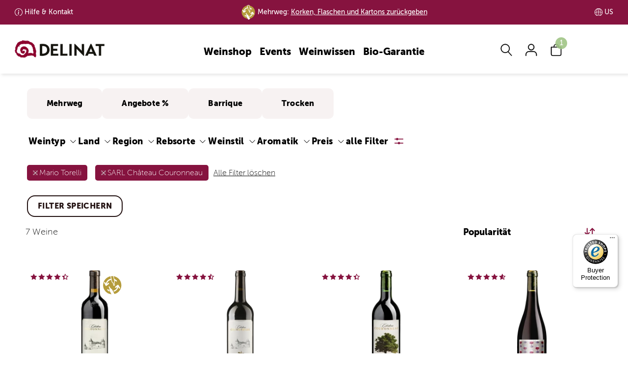

--- FILE ---
content_type: text/html; charset=UTF-8
request_url: https://www.delinat.com/weine/mario-torelli/sarl-chateau-couronneau
body_size: 91439
content:




<!DOCTYPE html>
<html lang="de" class="no-js">
<head>
    
<link rel="preconnect" href="//www.googletagmanager.com" >
<link rel="dns-prefetch" href="//www.googletagmanager.com">
<link rel="preconnect" href="//www.google.com" >
<link rel="dns-prefetch" href="//www.google.com">
<link rel="preconnect" href="//www.facebook.com" >
<link rel="dns-prefetch" href="//www.facebook.com">
<link rel="preconnect" href="//www.dwin1.com" >
<link rel="dns-prefetch" href="//www.dwin1.com">
<link rel="preconnect" href="//widgets.trustedshops.com" >
<link rel="dns-prefetch" href="//widgets.trustedshops.com">
<link rel="preconnect" href="//unpkg.com" >
<link rel="dns-prefetch" href="//unpkg.com">
<link rel="preconnect" href="//s.pinimg.com" >
<link rel="dns-prefetch" href="//s.pinimg.com">
<link rel="preconnect" href="//pagead2.googlesyndication.com" >
<link rel="dns-prefetch" href="//pagead2.googlesyndication.com">
<link rel="preconnect" href="//lantern.roeyecdn.com" >
<link rel="dns-prefetch" href="//lantern.roeyecdn.com">
<link rel="preconnect" href="//lantern.roeye.com" >
<link rel="dns-prefetch" href="//lantern.roeye.com">
<link rel="preconnect" href="//googleads.g.doubleclick.net" >
<link rel="dns-prefetch" href="//googleads.g.doubleclick.net">
<link rel="preconnect" href="//edge.cookiefirst.com" >
<link rel="dns-prefetch" href="//edge.cookiefirst.com">
<link rel="preconnect" href="//ct.pinterest.com">
<link rel="dns-prefetch" href="//ct.pinterest.com">
<link rel="preconnect" href="//consent.cookiefirst.com">
<link rel="dns-prefetch" href="//consent.cookiefirst.com">
<link rel="preconnect" href="//connect.facebook.net">
<link rel="dns-prefetch" href="//connect.facebook.net">
<link rel="preconnect" href="//bat.bing.com">
<link rel="dns-prefetch" href="//bat.bing.com">
<link rel="preconnect" href="//app.cookiefirst.com">
<link rel="dns-prefetch" href="//app.cookiefirst.com">
<link rel="preconnect" href="//api2.ehi-siegel.de">
<link rel="dns-prefetch" href="//api2.ehi-siegel.de">


<meta charset="UTF-8">
<meta name="viewport" content="width=device-width, initial-scale=1">
<title>Weinsuche | Delinat</title>

<meta name="description" content="">
    <meta name="robots" content="noindex">


<meta name="theme-color" content="#000">
<meta name="google-site-verification" content="lkpHtacXoNe3u2Jj0VBCIJpFFLNkgCjNneX1YThqCJ0" />
<meta name="facebook-domain-verification" content="piwvnb4y4urgabaky2ibvoyudxwjf4" />
<meta name="p:domain_verify" content="60c640147e76db867e12b0a9f1c30628"/>
<meta property="fb:admins" 		content="522440278"/>
<meta property="fb:app_id" 		content="118456801508099"/>
<meta property="og:site_name" 	content="Delinat - Wein aus reicher Natur"/>
<meta property="og:type" 		content="website" />
<meta property="og:url" 		content="https://www.delinat.com/weine">
<meta property="og:title" 		content="Weinsuche | Delinat" />
<meta property="og:description" content=""" />
<meta property="og:image:secure_url" content="" />
<meta property="og:image" 		content="" />



<meta name = "twitter:card" 		content="summary">
<meta name = "twitter:site" 		content="@delinat">
<meta name = "twitter:title" 		content="Weinsuche | Delinat">
<meta name = "twitter:description" 	content="">
<meta name = "twitter:image" 		content="">

<meta name="rcCode" content="250"/>


                <link rel="preload" href="/fonts/MuseoSans_100-webfont.woff2" as="font" type="font/woff2" crossorigin>
<link rel="preload" href="/fonts/MuseoSans_900-webfont.woff2" as="font" type="font/woff2" crossorigin>

<style>
	.icon-auszeichnung:before{content:"\e900";color:#8a2b48}.icon-instagram:before{content:"\e929"}.icon-globus:before{content:"\e923"}.icon-analysis:before{content:"\e902"}.icon-arrow-down:before{content:"\e901"}.icon-arrow-left:before{content:"\e903"}.icon-arrow-right:before{content:"\e904"}.icon-arrow-up:before{content:"\e905";color:#504d47}.icon-barrel:before{content:"\e906"}.icon-benefit:before{content:"\e907"}.icon-biogarantie:before{content:"\e908"}.icon-book:before{content:"\e909"}.icon-bookmark:before{content:"\e90a"}.icon-bottle-glass:before{content:"\e90b"}.icon-calendar:before{content:"\e90c"}.icon-camera:before{content:"\e90d"}.icon-caret-down:before{content:"\e90e"}.icon-caret-up:before{content:"\e90f"}.icon-cart:before{content:"\e910"}.icon-check:before{content:"\e911"}.icon-chevron-with-circle-down:before{content:"\e912"}.icon-chevron-with-circle-left:before{content:"\e913"}.icon-chevron-with-circle-right:before{content:"\e914"}.icon-chevron-with-circle-up:before{content:"\e915"}.icon-close:before{content:"\e916";color:#504d47}.icon-cross:before{content:"\e917"}.icon-data:before{content:"\e918"}.icon-email:before{content:"\e919"}.icon-facebook:before{content:"\e91a"}.icon-fax:before{content:"\e91b"}.icon-files:before{content:"\e91c"}.icon-filter:before{content:"\e91d"}.icon-flag:before{content:"\e91e"}.icon-food:before{content:"\e91f"}.icon-gift:before{content:"\e920"}.icon-glass:before{content:"\e921"}.icon-globe:before{content:"\e922"}.icon-google:before{content:"\e924"}.icon-grapes:before{content:"\e925"}.icon-hat:before{content:"\e926"}.icon-id:before{content:"\e927"}.icon-info:before{content:"\e928"}.icon-internet:before{content:"\e92a"}.icon-leaf:before{content:"\e92b"}.icon-legal:before{content:"\e92c";color:#8b002d}.icon-link:before{content:"\e92d";color:#a6aa3d}.icon-mail:before{content:"\e92e"}.icon-menu:before{content:"\e92f"}.icon-merkliste-outline:before{content:"\e930"}.icon-merkliste:before{content:"\e931"}.icon-pencil:before{content:"\e932"}.icon-phone:before{content:"\e933"}.icon-placemark:before{content:"\e934"}.icon-play:before{content:"\e935"}.icon-schnecke:before{content:"\e936"}.icon-search:before{content:"\e937"}.icon-speech-bubble:before{content:"\e938"}.icon-standorte:before{content:"\e939"}.icon-star-1-quarter:before{content:"\e93a"}.icon-star-3-quarter:before{content:"\e93b"}.icon-star-empty:before{content:"\e93c"}.icon-star-full:before{content:"\e93d"}.icon-star-half:before{content:"\e93e"}.icon-tablet:before{content:"\e93f"}.icon-twitter:before{content:"\e940"}.icon-user:before{content:"\e941"}.icon-vergleich-empty:before{content:"\e942"}.icon-vergleich:before{content:"\e943"}.icon-verschluss:before{content:"\e944";color:#8b002d}.icon-weinsuche-trauben:before{content:"\e945"}.icon-wimpel:before{content:"\e946"}.icon-zoom:before{content:"\e947"}.icon-arrow-down-after:after{content:"\e901"}.icon-arrow-right-after:after{content:"\e904"}svg .icon{-webkit-transform:translateZ(0);transform:translateZ(0);-webkit-transition-duration:.3s;transition-duration:.3s;-webkit-transition-property:-webkit-transform;transition-property:-webkit-transform;transition-property:transform;transition-property:transform,-webkit-transform;-webkit-transition-timing-function:ease-out;transition-timing-function:ease-out}@-webkit-keyframes icon-pop{50%{-webkit-transform:scale(1.2);transform:scale(1.2)}}@keyframes icon-pop{50%{-webkit-transform:scale(1.2);transform:scale(1.2)}}@-webkit-keyframes hover-pulse{25%{-webkit-transform:scale(1.05);transform:scale(1.05)}75%{-webkit-transform:scale(.95);transform:scale(.95)}}@keyframes hover-pulse{25%{-webkit-transform:scale(1.05);transform:scale(1.05)}75%{-webkit-transform:scale(.95);transform:scale(.95)}}/*! normalize.css v8.0.1 | MIT License | github.com/necolas/normalize.css */html{line-height:1.15;-webkit-text-size-adjust:100%}body{margin:0}main{display:block}h1{font-size:2em;margin:.67em 0}hr{-webkit-box-sizing:content-box;box-sizing:content-box;height:0;overflow:visible}pre{font-family:monospace,monospace;font-size:1em}a{background-color:transparent}abbr[title]{border-bottom:none;text-decoration:underline;-webkit-text-decoration:underline dotted;text-decoration:underline dotted}b,strong{font-weight:bolder}code,kbd,samp{font-family:monospace,monospace;font-size:1em}small{font-size:80%}sub,sup{font-size:75%;line-height:0;position:relative;vertical-align:baseline}sub{bottom:-.25em}sup{top:-.5em}img{border-style:none}button,input,optgroup,select,textarea{font-family:inherit;font-size:100%;line-height:1.15;margin:0}button,input{overflow:visible}button,select{text-transform:none}[type=button],[type=reset],[type=submit],button{-webkit-appearance:button}[type=button]::-moz-focus-inner,[type=reset]::-moz-focus-inner,[type=submit]::-moz-focus-inner,button::-moz-focus-inner{border-style:none;padding:0}[type=button]:-moz-focusring,[type=reset]:-moz-focusring,[type=submit]:-moz-focusring,button:-moz-focusring{outline:1px dotted ButtonText}fieldset{padding:.35em .75em .625em}legend{-webkit-box-sizing:border-box;box-sizing:border-box;color:inherit;display:table;max-width:100%;padding:0;white-space:normal}progress{vertical-align:baseline}textarea{overflow:auto}[type=checkbox],[type=radio]{-webkit-box-sizing:border-box;box-sizing:border-box;padding:0}[type=number]::-webkit-inner-spin-button,[type=number]::-webkit-outer-spin-button{height:auto}[type=search]{-webkit-appearance:textfield;outline-offset:-2px}[type=search]::-webkit-search-decoration{-webkit-appearance:none}::-webkit-file-upload-button{-webkit-appearance:button;font:inherit}details{display:block}summary{display:list-item}template{display:none}[hidden]{display:none}@font-face{font-family:"Museo Sans";src:url(/fonts/MuseoSans_100-webfont.eot);src:url(/fonts/MuseoSans_100-webfont.eot?#iefix) format("embedded-opentype"),url(/fonts/MuseoSans_100-webfont.woff2) format("woff2"),url(/fonts/MuseoSans_100-webfont.woff) format("woff"),url(/fonts/MuseoSans_100-webfont.ttf) format("truetype"),url(/fonts/MuseoSans_100-webfont.svg#museo_sans100) format("svg");font-weight:400;font-style:normal;font-display:swap}@font-face{font-family:"Museo Sans";src:url(/fonts/MuseoSans_500-webfont.eot);src:url(/fonts/MuseoSans_500-webfont.eot?#iefix) format("embedded-opentype"),url(/fonts/MuseoSans_500-webfont.woff2) format("woff2"),url(/fonts/MuseoSans_500-webfont.woff) format("woff"),url(/fonts/MuseoSans_500-webfont.ttf) format("truetype"),url(/fonts/MuseoSans_500-webfont.svg#museo_sans500) format("svg");font-weight:700;font-style:normal;font-display:swap}@font-face{font-family:"Museo Sans";src:url(/fonts/MuseoSans_900-webfont.eot);src:url(/fonts/MuseoSans_900-webfont.eot?#iefix) format("embedded-opentype"),url(/fonts/MuseoSans_900-webfont.woff2) format("woff2"),url(/fonts/MuseoSans_900-webfont.woff) format("woff"),url(/fonts/MuseoSans_900-webfont.ttf) format("truetype"),url(/fonts/MuseoSans_900-webfont.svg#museo_sans900) format("svg");font-weight:900;font-style:normal;font-display:swap}@font-face{font-family:'Museo Sans Condensed';src:url(/fonts/MuseoSansCnd-300-webfont.woff2) format('woff2'),url(/fonts/MuseoSansCnd-300-webfont.woff) format('woff');font-weight:400;font-style:normal;font-display:swap}@font-face{font-family:'Museo Sans Condensed';src:url(/fonts/MuseoSansCnd-900-webfont.woff2) format('woff2'),url(/fonts/MuseoSansCnd-900-webfont.woff) format('woff');font-weight:700;font-style:normal;font-display:swap}*{-webkit-box-sizing:border-box;box-sizing:border-box}:after,:before{-webkit-box-sizing:border-box;box-sizing:border-box}:root{--breakpoint-lg:1200px;--breakpoint-md:992px;--breakpoint-sm:768px;--breakpoint-xs:0}body{font-family:"Museo Sans",Arial,sans-serif;font-size:16px;line-height:1.42857143;color:#000;background-color:#fff}main{min-height:800px;margin-top:67px;padding:30px 0 25px}main.header-img{margin-top:0;padding:0 0 25px}main .content .row-main{padding-top:15px}main .content h1{margin-top:0}.page-nkg main{padding-top:0}.aside>div{padding-top:15px;margin-top:15px;border-top:1px solid #bfbfbf}.aside div.section{padding-bottom:15px;margin-bottom:15px;border-bottom:1px solid #bfbfbf}.aside .btn{margin:15px 0}@media (min-width:992px){.aside>div{margin:0;padding:0;border:none}.aside h3{margin-top:0;line-height:48px}}.aside .social-icons i{font-size:24px}@media (min-width:992px){main{margin-top:100px}main.header-img{margin-top:0}}.h1,.h2,.h3,.h4,.h5,.h6,h1,h2,h3,h4,h5,h6{font-family:'Museo Sans Condensed';font-weight:900;line-height:1.1;color:#000}.h1 .small,.h1 small,.h2 .small,.h2 small,.h3 .small,.h3 small,.h4 .small,.h4 small,.h5 .small,.h5 small,.h6 .small,.h6 small,h1 .small,h1 small,h2 .small,h2 small,h3 .small,h3 small,h4 .small,h4 small,h5 .small,h5 small,h6 .small,h6 small{font-weight:400;line-height:1;color:#777}h1,h2{font-weight:700}.h1,.h2,.h3,h1,h2,h3{margin-top:22px;margin-bottom:11px}.h1 .small,.h1 small,.h2 .small,.h2 small,.h3 .small,.h3 small,h1 .small,h1 small,h2 .small,h2 small,h3 .small,h3 small{font-size:65%}.h4,.h5,.h6,h4,h5,h6{margin-top:11px;margin-bottom:11px}.h4 .small,.h4 small,.h5 .small,.h5 small,.h6 .small,.h6 small,h4 .small,h4 small,h5 .small,h5 small,h6 .small,h6 small{font-size:75%}.h1,h1{font-size:30px}.h2,h2{font-size:24px}.h3,h3{font-size:22px}.h4,h4{font-size:22px}.h5,h5{font-size:18px}.h6,h6{font-size:16px}@media (min-width:992px){.h1,h1{font-size:48px}.h2,h2{font-size:40px}.h3,h3{font-size:24px}}p{margin:0 0 11px}ol,ul{margin-top:0;margin-bottom:11px}ol ol,ol ul,ul ol,ul ul{margin-bottom:0}.link-underline{width:150px;margin:20px auto;border-bottom:2px solid transparent;text-align:center}.link-underline a{display:block;font-family:'Museo Sans';text-transform:uppercase;text-decoration:none;font-weight:900;font-size:16px;line-height:19px;letter-spacing:.4px}.link-underline:after{content:'';display:block;width:100%;height:2px;background-color:currentColor}.link-underline.active,.link-underline:active,.link-underline:hover{border-color:currentColor}.link-underline.active a,.link-underline:active a,.link-underline:hover a{text-decoration:none;border:none}ul.links{display:-webkit-box;display:-ms-flexbox;display:flex;-ms-flex-wrap:wrap;flex-wrap:wrap;-webkit-box-pack:space-evenly;-ms-flex-pack:space-evenly;justify-content:space-evenly;margin:30px 0 30px}ul.links li.link-underline{margin-bottom:30px}.list-unstyled{padding-left:0;list-style:none}.list-inline{padding-left:0;list-style:none;margin-left:-5px}.list-inline>li{display:inline-block;padding-left:5px;padding-right:5px}.container{margin-right:auto;margin-left:auto;padding-left:9px;padding-right:9px}@media (min-width:768px){.container{width:738px}}@media (min-width:992px){.container{width:958px}}@media (min-width:1200px){.container{width:1188px}}.container-fluid{margin-right:auto;margin-left:auto;padding-left:9px;padding-right:9px}.row{margin-left:-9px;margin-right:-9px}.col-lg-1,.col-lg-10,.col-lg-11,.col-lg-12,.col-lg-2,.col-lg-3,.col-lg-4,.col-lg-5,.col-lg-6,.col-lg-7,.col-lg-8,.col-lg-9,.col-md-1,.col-md-10,.col-md-11,.col-md-12,.col-md-2,.col-md-3,.col-md-4,.col-md-5,.col-md-6,.col-md-7,.col-md-8,.col-md-9,.col-sm-1,.col-sm-10,.col-sm-11,.col-sm-12,.col-sm-2,.col-sm-3,.col-sm-4,.col-sm-5,.col-sm-6,.col-sm-7,.col-sm-8,.col-sm-9,.col-xs-1,.col-xs-10,.col-xs-11,.col-xs-12,.col-xs-2,.col-xs-3,.col-xs-4,.col-xs-5,.col-xs-6,.col-xs-7,.col-xs-8,.col-xs-9{position:relative;min-height:1px;padding-left:9px;padding-right:9px}.col-xs-1,.col-xs-10,.col-xs-11,.col-xs-12,.col-xs-2,.col-xs-3,.col-xs-4,.col-xs-5,.col-xs-6,.col-xs-7,.col-xs-8,.col-xs-9{float:left}.col-xs-12{width:100%}.col-xs-11{width:91.66666667%}.col-xs-10{width:83.33333333%}.col-xs-9{width:75%}.col-xs-8{width:66.66666667%}.col-xs-7{width:58.33333333%}.col-xs-6{width:50%}.col-xs-5{width:41.66666667%}.col-xs-4{width:33.33333333%}.col-xs-3{width:25%}.col-xs-2{width:16.66666667%}.col-xs-1{width:8.33333333%}.col-xs-pull-12{right:100%}.col-xs-pull-11{right:91.66666667%}.col-xs-pull-10{right:83.33333333%}.col-xs-pull-9{right:75%}.col-xs-pull-8{right:66.66666667%}.col-xs-pull-7{right:58.33333333%}.col-xs-pull-6{right:50%}.col-xs-pull-5{right:41.66666667%}.col-xs-pull-4{right:33.33333333%}.col-xs-pull-3{right:25%}.col-xs-pull-2{right:16.66666667%}.col-xs-pull-1{right:8.33333333%}.col-xs-pull-0{right:auto}.col-xs-push-12{left:100%}.col-xs-push-11{left:91.66666667%}.col-xs-push-10{left:83.33333333%}.col-xs-push-9{left:75%}.col-xs-push-8{left:66.66666667%}.col-xs-push-7{left:58.33333333%}.col-xs-push-6{left:50%}.col-xs-push-5{left:41.66666667%}.col-xs-push-4{left:33.33333333%}.col-xs-push-3{left:25%}.col-xs-push-2{left:16.66666667%}.col-xs-push-1{left:8.33333333%}.col-xs-push-0{left:auto}.col-xs-offset-12{margin-left:100%}.col-xs-offset-11{margin-left:91.66666667%}.col-xs-offset-10{margin-left:83.33333333%}.col-xs-offset-9{margin-left:75%}.col-xs-offset-8{margin-left:66.66666667%}.col-xs-offset-7{margin-left:58.33333333%}.col-xs-offset-6{margin-left:50%}.col-xs-offset-5{margin-left:41.66666667%}.col-xs-offset-4{margin-left:33.33333333%}.col-xs-offset-3{margin-left:25%}.col-xs-offset-2{margin-left:16.66666667%}.col-xs-offset-1{margin-left:8.33333333%}.col-xs-offset-0{margin-left:0}@media (min-width:768px){.col-sm-1,.col-sm-10,.col-sm-11,.col-sm-12,.col-sm-2,.col-sm-3,.col-sm-4,.col-sm-5,.col-sm-6,.col-sm-7,.col-sm-8,.col-sm-9{float:left}.col-sm-12{width:100%}.col-sm-11{width:91.66666667%}.col-sm-10{width:83.33333333%}.col-sm-9{width:75%}.col-sm-8{width:66.66666667%}.col-sm-7{width:58.33333333%}.col-sm-6{width:50%}.col-sm-5{width:41.66666667%}.col-sm-4{width:33.33333333%}.col-sm-3{width:25%}.col-sm-2{width:16.66666667%}.col-sm-1{width:8.33333333%}.col-sm-pull-12{right:100%}.col-sm-pull-11{right:91.66666667%}.col-sm-pull-10{right:83.33333333%}.col-sm-pull-9{right:75%}.col-sm-pull-8{right:66.66666667%}.col-sm-pull-7{right:58.33333333%}.col-sm-pull-6{right:50%}.col-sm-pull-5{right:41.66666667%}.col-sm-pull-4{right:33.33333333%}.col-sm-pull-3{right:25%}.col-sm-pull-2{right:16.66666667%}.col-sm-pull-1{right:8.33333333%}.col-sm-pull-0{right:auto}.col-sm-push-12{left:100%}.col-sm-push-11{left:91.66666667%}.col-sm-push-10{left:83.33333333%}.col-sm-push-9{left:75%}.col-sm-push-8{left:66.66666667%}.col-sm-push-7{left:58.33333333%}.col-sm-push-6{left:50%}.col-sm-push-5{left:41.66666667%}.col-sm-push-4{left:33.33333333%}.col-sm-push-3{left:25%}.col-sm-push-2{left:16.66666667%}.col-sm-push-1{left:8.33333333%}.col-sm-push-0{left:auto}.col-sm-offset-12{margin-left:100%}.col-sm-offset-11{margin-left:91.66666667%}.col-sm-offset-10{margin-left:83.33333333%}.col-sm-offset-9{margin-left:75%}.col-sm-offset-8{margin-left:66.66666667%}.col-sm-offset-7{margin-left:58.33333333%}.col-sm-offset-6{margin-left:50%}.col-sm-offset-5{margin-left:41.66666667%}.col-sm-offset-4{margin-left:33.33333333%}.col-sm-offset-3{margin-left:25%}.col-sm-offset-2{margin-left:16.66666667%}.col-sm-offset-1{margin-left:8.33333333%}.col-sm-offset-0{margin-left:0}}@media (min-width:992px){.col-md-1,.col-md-10,.col-md-11,.col-md-12,.col-md-2,.col-md-3,.col-md-4,.col-md-5,.col-md-6,.col-md-7,.col-md-8,.col-md-9{float:left}.col-md-12{width:100%}.col-md-11{width:91.66666667%}.col-md-10{width:83.33333333%}.col-md-9{width:75%}.col-md-8{width:66.66666667%}.col-md-7{width:58.33333333%}.col-md-6{width:50%}.col-md-5{width:41.66666667%}.col-md-4{width:33.33333333%}.col-md-3{width:25%}.col-md-2{width:16.66666667%}.col-md-1{width:8.33333333%}.col-md-pull-12{right:100%}.col-md-pull-11{right:91.66666667%}.col-md-pull-10{right:83.33333333%}.col-md-pull-9{right:75%}.col-md-pull-8{right:66.66666667%}.col-md-pull-7{right:58.33333333%}.col-md-pull-6{right:50%}.col-md-pull-5{right:41.66666667%}.col-md-pull-4{right:33.33333333%}.col-md-pull-3{right:25%}.col-md-pull-2{right:16.66666667%}.col-md-pull-1{right:8.33333333%}.col-md-pull-0{right:auto}.col-md-push-12{left:100%}.col-md-push-11{left:91.66666667%}.col-md-push-10{left:83.33333333%}.col-md-push-9{left:75%}.col-md-push-8{left:66.66666667%}.col-md-push-7{left:58.33333333%}.col-md-push-6{left:50%}.col-md-push-5{left:41.66666667%}.col-md-push-4{left:33.33333333%}.col-md-push-3{left:25%}.col-md-push-2{left:16.66666667%}.col-md-push-1{left:8.33333333%}.col-md-push-0{left:auto}.col-md-offset-12{margin-left:100%}.col-md-offset-11{margin-left:91.66666667%}.col-md-offset-10{margin-left:83.33333333%}.col-md-offset-9{margin-left:75%}.col-md-offset-8{margin-left:66.66666667%}.col-md-offset-7{margin-left:58.33333333%}.col-md-offset-6{margin-left:50%}.col-md-offset-5{margin-left:41.66666667%}.col-md-offset-4{margin-left:33.33333333%}.col-md-offset-3{margin-left:25%}.col-md-offset-2{margin-left:16.66666667%}.col-md-offset-1{margin-left:8.33333333%}.col-md-offset-0{margin-left:0}}@media (min-width:1200px){.col-lg-1,.col-lg-10,.col-lg-11,.col-lg-12,.col-lg-2,.col-lg-3,.col-lg-4,.col-lg-5,.col-lg-6,.col-lg-7,.col-lg-8,.col-lg-9{float:left}.col-lg-12{width:100%}.col-lg-11{width:91.66666667%}.col-lg-10{width:83.33333333%}.col-lg-9{width:75%}.col-lg-8{width:66.66666667%}.col-lg-7{width:58.33333333%}.col-lg-6{width:50%}.col-lg-5{width:41.66666667%}.col-lg-4{width:33.33333333%}.col-lg-3{width:25%}.col-lg-2{width:16.66666667%}.col-lg-1{width:8.33333333%}.col-lg-pull-12{right:100%}.col-lg-pull-11{right:91.66666667%}.col-lg-pull-10{right:83.33333333%}.col-lg-pull-9{right:75%}.col-lg-pull-8{right:66.66666667%}.col-lg-pull-7{right:58.33333333%}.col-lg-pull-6{right:50%}.col-lg-pull-5{right:41.66666667%}.col-lg-pull-4{right:33.33333333%}.col-lg-pull-3{right:25%}.col-lg-pull-2{right:16.66666667%}.col-lg-pull-1{right:8.33333333%}.col-lg-pull-0{right:auto}.col-lg-push-12{left:100%}.col-lg-push-11{left:91.66666667%}.col-lg-push-10{left:83.33333333%}.col-lg-push-9{left:75%}.col-lg-push-8{left:66.66666667%}.col-lg-push-7{left:58.33333333%}.col-lg-push-6{left:50%}.col-lg-push-5{left:41.66666667%}.col-lg-push-4{left:33.33333333%}.col-lg-push-3{left:25%}.col-lg-push-2{left:16.66666667%}.col-lg-push-1{left:8.33333333%}.col-lg-push-0{left:auto}.col-lg-offset-12{margin-left:100%}.col-lg-offset-11{margin-left:91.66666667%}.col-lg-offset-10{margin-left:83.33333333%}.col-lg-offset-9{margin-left:75%}.col-lg-offset-8{margin-left:66.66666667%}.col-lg-offset-7{margin-left:58.33333333%}.col-lg-offset-6{margin-left:50%}.col-lg-offset-5{margin-left:41.66666667%}.col-lg-offset-4{margin-left:33.33333333%}.col-lg-offset-3{margin-left:25%}.col-lg-offset-2{margin-left:16.66666667%}.col-lg-offset-1{margin-left:8.33333333%}.col-lg-offset-0{margin-left:0}}.nav-tabs .dropdown-menu{margin-top:-1px;border-top-right-radius:0;border-top-left-radius:0}body{padding-top:45px}header{-webkit-transition:top .6s ease-in-out;transition:top .6s ease-in-out}body.nav-up header{top:-45px}@media (min-width:992px){body{padding-top:45px}body.nav-up header{top:-45px}}@media (min-width:1200px){body{padding-top:50px}body.nav-up header{top:-50px}}#nav-top-bar{padding:0 1.5%;background:#86133F;font-size:14px;font-weight:700;color:#fff}#nav-top-bar ul{display:-webkit-box;display:-ms-flexbox;display:flex;-ms-flex-wrap:nowrap;flex-wrap:nowrap;-webkit-box-pack:center;-ms-flex-pack:center;justify-content:center;-webkit-box-align:center;-ms-flex-align:center;align-items:center;margin:0}#nav-top-bar ul li{display:inline-block;line-height:45px}#nav-top-bar ul li a{padding-left:20px;background-repeat:no-repeat;background-size:16px;color:#fff}#nav-top-bar ul li a:hover{text-decoration:none}#nav-top-bar ul li.land,#nav-top-bar ul li.lieferung{display:none}#nav-top-bar ul li.kundenservice.info a{background-image:url("data:image/svg+xml,%3Csvg xmlns='http://www.w3.org/2000/svg' width='16' height='16' fill='%23fff' viewBox='0 0 16 16'%3E%3Cpath d='M8 15A7 7 0 1 1 8 1a7 7 0 0 1 0 14zm0 1A8 8 0 1 0 8 0a8 8 0 0 0 0 16z'/%3E%3Cpath d='m8.93 6.588-2.29.287-.082.38.45.083c.294.07.352.176.288.469l-.738 3.468c-.194.897.105 1.319.808 1.319.545 0 1.178-.252 1.465-.598l.088-.416c-.2.176-.492.246-.686.246-.275 0-.375-.193-.304-.533L8.93 6.588zM9 4.5a1 1 0 1 1-2 0 1 1 0 0 1 2 0z'/%3E%3C/svg%3E")}#nav-top-bar ul li.kundenservice.telefon a{background-image:url("data:image/svg+xml,%3Csvg xmlns='http://www.w3.org/2000/svg' width='16' height='16' fill='%23fff' viewBox='0 0 16 16'%3E%3Cpath d='M3.654 1.328a.678.678 0 0 0-1.015-.063L1.605 2.3c-.483.484-.661 1.169-.45 1.77a17.568 17.568 0 0 0 4.168 6.608 17.569 17.569 0 0 0 6.608 4.168c.601.211 1.286.033 1.77-.45l1.034-1.034a.678.678 0 0 0-.063-1.015l-2.307-1.794a.678.678 0 0 0-.58-.122l-2.19.547a1.745 1.745 0 0 1-1.657-.459L5.482 8.062a1.745 1.745 0 0 1-.46-1.657l.548-2.19a.678.678 0 0 0-.122-.58L3.654 1.328zM1.884.511a1.745 1.745 0 0 1 2.612.163L6.29 2.98c.329.423.445.974.315 1.494l-.547 2.19a.678.678 0 0 0 .178.643l2.457 2.457a.678.678 0 0 0 .644.178l2.189-.547a1.745 1.745 0 0 1 1.494.315l2.306 1.794c.829.645.905 1.87.163 2.611l-1.034 1.034c-.74.74-1.846 1.065-2.877.702a18.634 18.634 0 0 1-7.01-4.42 18.634 18.634 0 0 1-4.42-7.009c-.362-1.03-.037-2.137.703-2.877L1.885.511z'/%3E%3C/svg%3E")}#nav-top-bar ul li.land a{background-image:url("data:image/svg+xml,%3Csvg xmlns='http://www.w3.org/2000/svg' fill='%23fff' width='16.758' height='16.751' viewBox='0 0 16.758 16.751'%3E%3Cg id='Gruppe_3147' data-name='Gruppe 3147' transform='translate(-1350.119 -363.124)'%3E%3Cpath id='Pfad_980' data-name='Pfad 980' d='M8.475,16.848a8.374,8.374,0,1,1,8.374-8.374A8.384,8.384,0,0,1,8.475,16.848ZM8.475.9a7.574,7.574,0,1,0,7.574,7.574A7.583,7.583,0,0,0,8.475.9Z' transform='translate(1350.025 363.026)' fill='%23fff'/%3E%3Cpath id='Vereinigungsmenge_7' data-name='Vereinigungsmenge 7' d='M25008.377,12489.749h0a8.375,8.375,0,1,1,0-16.751h.014a8.375,8.375,0,0,1,0,16.751h-.012Zm-.4-.845v-7.53c-1.174.006-2.342.075-3.5.188a13.871,13.871,0,0,0,.289,2.68.051.051,0,0,1,0,.017c.008.037.016.073.025.11a9.718,9.718,0,0,0,.889,2.454A3.727,3.727,0,0,0,25007.977,12488.9Zm.8,0a3.71,3.71,0,0,0,2.291-2.081,9.231,9.231,0,0,0,.729-1.812.1.1,0,0,1,.008-.024c.008-.034.018-.067.027-.1a13.218,13.218,0,0,0,.447-3.323c-1.16-.113-2.336-.183-3.5-.188Zm3-1.7a6.7,6.7,0,0,1-.936,1.337,7.613,7.613,0,0,0,5.074-6.436c-.936-.182-1.885-.332-2.832-.451A12.4,12.4,0,0,1,25011.781,12487.2Zm-10.943-5.1a7.6,7.6,0,0,0,5.074,6.436c-.105-.114-.207-.235-.307-.364,0,0,0,0,0,0-.027-.035-.055-.07-.08-.106a.451.451,0,0,1-.027-.037c-.023-.031-.045-.062-.066-.093l-.035-.051-.051-.073-.031-.047c-.023-.035-.045-.07-.068-.105-.01-.015-.018-.029-.027-.044s-.037-.06-.055-.09c-.008-.011-.014-.022-.021-.033l-.07-.122c-.008-.013-.014-.024-.021-.036-.023-.044-.049-.088-.072-.133a12.3,12.3,0,0,1-1.307-5.55Q25002.249,12481.829,25000.838,12482.1Zm10.943-6.561a12.335,12.335,0,0,1,1.3,5.306c.967.112,1.92.264,2.869.445a7.59,7.59,0,0,0-5.105-7.082A6.83,6.83,0,0,1,25011.781,12475.541Zm-10.975,5.751c.949-.182,1.908-.333,2.869-.445a12.251,12.251,0,0,1,1.3-5.306,6.578,6.578,0,0,1,.936-1.331A7.584,7.584,0,0,0,25000.807,12481.292Zm7.975-.722c1.166.013,2.334.075,3.49.188a12.466,12.466,0,0,0-.7-3.708,8.481,8.481,0,0,0-.5-1.127,3.708,3.708,0,0,0-2.291-2.08Zm-4.3.188c1.168-.113,2.328-.176,3.5-.188v-6.727a3.725,3.725,0,0,0-2.3,2.08,8.331,8.331,0,0,0-.4.862l0,0-.053.137a.1.1,0,0,0-.008.021l-.047.125a.172.172,0,0,0-.01.029c-.012.027-.02.056-.029.083a12.541,12.541,0,0,0-.641,3.38.148.148,0,0,0,0,.029c0,.012,0,.024,0,.036Z' transform='translate(-23649.877 -12109.874)'/%3E%3C/g%3E%3C/svg%3E%0A")}ul.menu>li>a{display:block;padding:3px 8px;position:relative;font-weight:900;font-size:20px;color:#000;line-height:50px;text-decoration:none}ul.menu>li>a.service{font-size:18px;font-weight:300;letter-spacing:.72px}#navbar-main{display:-webkit-box;display:-ms-flexbox;display:flex;-ms-flex-wrap:nowrap;flex-wrap:nowrap;-webkit-box-pack:justify;-ms-flex-pack:justify;justify-content:space-between;-webkit-box-align:center;-ms-flex-align:center;align-items:center;width:100%;background:rgba(255,255,255,.8);border:0;margin:0;padding:11px 5% 11px;-webkit-backdrop-filter:blur(10px);backdrop-filter:blur(10px)}#navbar-main.active{background:#fff}#navbar-main>.logo,#navbar-main>.nav-account,#navbar-main>.nav-burger{width:40px;height:45px;display:-webkit-box;display:-ms-flexbox;display:flex;-webkit-box-align:center;-ms-flex-align:center;align-items:center}#navbar-main>.nav-account{width:calc(100% - 80px)}#navbar-main ul.menu{display:none}#navbar-main ul.menu>li>a{display:inline-block;vertical-align:middle;-webkit-transform:perspective(1px) translateZ(0);transform:perspective(1px) translateZ(0);-webkit-box-shadow:0 0 1px transparent;box-shadow:0 0 1px transparent;position:relative;overflow:hidden}#navbar-main ul.menu>li>a:before{content:"";position:absolute;z-index:-1;left:51%;right:51%;bottom:0;background:currentColor;height:2px;-webkit-transition-property:left,right;transition-property:left,right;-webkit-transition-duration:.3s;transition-duration:.3s;-webkit-transition-timing-function:ease-out;transition-timing-function:ease-out}#navbar-main ul.menu>li>a:active:before,#navbar-main ul.menu>li>a:focus:before,#navbar-main ul.menu>li>a:hover:before{left:0;right:0;background:#000}#navbar-main .nav-account ul{display:-webkit-box;display:-ms-flexbox;display:flex;-ms-flex-wrap:nowrap;flex-wrap:nowrap;gap:0;-webkit-box-pack:center;-ms-flex-pack:center;justify-content:center;-webkit-box-align:center;-ms-flex-align:center;align-items:center;width:100%;margin:0}#navbar-main .nav-account li a{position:relative;display:-webkit-box;display:-ms-flexbox;display:flex;height:45px;-webkit-box-align:center;-ms-flex-align:center;align-items:center;padding:0 9px}#navbar-main .nav-account li.nav-top-user a .svg-user-loggedin{position:absolute;right:-5px;top:3px;width:20px;height:20px}#navbar-main .nav-account li:last-child a{padding-right:0}#navbar-main .nav-burger{-webkit-box-pack:right;-ms-flex-pack:right;justify-content:right}#navbar-main .nav-burger a{display:-webkit-box;display:-ms-flexbox;display:flex;-webkit-box-pack:right;-ms-flex-pack:right;justify-content:right;-webkit-box-align:center;-ms-flex-align:center;align-items:center;height:45px}#navbar-main .nav-burger a svg.icon{width:40px;height:30px;stroke-width:0}#navbar-main svg.icon{width:27px;height:27px}@media (min-width:768px){#nav-top-bar{padding:0 3%}#navbar-main{padding:11px 3% 11px}#nav-top-bar ul{-webkit-box-pack:justify;-ms-flex-pack:justify;justify-content:space-between}#nav-top-bar ul li.kundenservice,#nav-top-bar ul li.land{display:inline-block}#nav-top-bar ul li.lieferung{display:block;text-align:center}#nav-top-bar ul li.land{text-align:right}#nav-top-bar ul li>a{line-height:40px}#navbar-main>.logo,#navbar-main>.nav-account,#navbar-main>.nav-burger{width:25%}#navbar-main>.logo{width:50%}#navbar-main>.logo img{width:186px;height:auto}#navbar-main>.nav-account{width:35%;-webkit-box-align:center;-ms-flex-align:center;align-items:center;-webkit-box-pack:right;-ms-flex-pack:right;justify-content:right}#navbar-main>.nav-account>ul{-webkit-box-pack:right;-ms-flex-pack:right;justify-content:right}#navbar-main>.nav-burger{width:15%}}@media (min-width:992px){#nav-top-bar ul li>a{line-height:45px}#navbar-main{padding:21px 30px 21px}}@media (min-width:1200px){.navbar-toggle{display:none}#nav-top-bar{padding:0 30px}#nav-top-bar ul li>a{line-height:50px}#navbar-main{padding:32.5px 30px 32.5px}#navbar-main #selectland-xs.akk-panel{display:none}#navbar-main>.logo,#navbar-main>.menu,#navbar-main>.nav-account{width:20%;height:35px;display:-webkit-box;display:-ms-flexbox;display:flex;-webkit-box-align:end;-ms-flex-align:end;align-items:flex-end}#navbar-main>.menu{width:60%}#navbar-main>.nav-burger{display:none}#navbar-main .logo img{max-width:200px;height:auto}#navbar-main ul.menu{display:-webkit-box;display:-ms-flexbox;display:flex;-webkit-box-pack:center;-ms-flex-pack:center;justify-content:center;gap:18px;margin:0;padding:0}#navbar-main ul.menu>li{display:inline-block}#navbar-main ul.menu>li>a{padding:0 8px 2px;line-height:1}#navbar-main .nav-account>ul{-webkit-box-align:end;-ms-flex-align:end;align-items:flex-end}#navbar-main .nav-account>ul>li a{-webkit-box-align:end;-ms-flex-align:end;align-items:flex-end;padding:3px 12px}#navbar-main .nav-account>ul>li:last-child>a{margin-right:0}}.dropdown-menu{display:none}.clearfix:after,.clearfix:before,.container-fluid:after,.container-fluid:before,.container:after,.container:before,.row:after,.row:before{content:" ";display:table}.clearfix:after,.container-fluid:after,.container:after,.row:after{clear:both}.center-block{display:block;margin-left:auto;margin-right:auto}.pull-right{float:right!important}.pull-left{float:left!important}.hide{display:none!important}.show{display:block!important}.invisible{visibility:hidden}.text-hide{font:0/0 a;color:transparent;text-shadow:none;background-color:transparent;border:0}.hidden{display:none!important}@-ms-viewport{width:device-width}.visible-lg,.visible-md,.visible-sm,.visible-xs{display:none!important}.visible-lg-block,.visible-lg-inline,.visible-lg-inline-block,.visible-md-block,.visible-md-inline,.visible-md-inline-block,.visible-sm-block,.visible-sm-inline,.visible-sm-inline-block,.visible-xs-block,.visible-xs-inline,.visible-xs-inline-block{display:none!important}@media (max-width:767px){.visible-xs{display:block!important}table.visible-xs{display:table!important}tr.visible-xs{display:table-row!important}td.visible-xs,th.visible-xs{display:table-cell!important}}@media (min-width:768px) and (max-width:991px){.visible-sm{display:block!important}table.visible-sm{display:table!important}tr.visible-sm{display:table-row!important}td.visible-sm,th.visible-sm{display:table-cell!important}}@media (min-width:992px) and (max-width:1199px){.visible-md{display:block!important}table.visible-md{display:table!important}tr.visible-md{display:table-row!important}td.visible-md,th.visible-md{display:table-cell!important}}@media (min-width:1200px){.visible-lg{display:block!important}table.visible-lg{display:table!important}tr.visible-lg{display:table-row!important}td.visible-lg,th.visible-lg{display:table-cell!important}}@media (max-width:767px){.hidden-xs{display:none!important}}@media (min-width:768px) and (max-width:991px){.hidden-sm{display:none!important}}@media (min-width:992px) and (max-width:1199px){.hidden-md{display:none!important}}@media (min-width:1200px){.hidden-lg{display:none!important}}header{position:fixed;top:0;left:0;z-index:1030;width:100vw;-webkit-box-shadow:3px 3px 6px rgba(0,0,0,.1);box-shadow:3px 3px 6px rgba(0,0,0,.1)}header a{text-decoration:none}header .badge{display:-webkit-box;display:-ms-flexbox;display:flex;-webkit-box-pack:center;-ms-flex-pack:center;justify-content:center;-webkit-box-align:center;-ms-flex-align:center;align-items:center;position:absolute;top:3px;right:-9px;width:24px;height:24px;background:#9FC484;color:#fff;font-size:14px;font-weight:700;border-radius:50px;opacity:.9}header .badge.pulse{-webkit-animation:pulse 2s infinite;animation:pulse 2s infinite}.container-fluid.header-img{position:relative;padding:0!important}.container-fluid.header-img figure{position:relative}.container-fluid.header-img img,.container-fluid.header-img video{width:100%}.container-fluid.header-img figcaption{position:absolute;bottom:5%;left:15%;padding-left:9px;padding-right:9px;font-family:'Museo Sans Condensed';line-height:1.2;color:#fff;font-style:normal;text-shadow:0 0 5px rgba(0,0,0,.2);font-size:36px;font-weight:700}.container-fluid.header-img figcaption .btn{font-family:'Museo Sans'}.container-fluid.header-img.start figure,.container-fluid.header-img.start img,.container-fluid.header-img.weinabo figure,.container-fluid.header-img.weinabo img{-o-object-fit:cover;object-fit:cover;-o-object-position:center center;object-position:center center;aspect-ratio:480/625}.container-fluid.header-img.start .header-content,.container-fluid.header-img.weinabo .header-content{position:absolute;top:70px;left:6%;z-index:100;width:88%}.container-fluid.header-img.start .header-content h1,.container-fluid.header-img.weinabo .header-content h1{font-family:"Museo Sans",Verdana,sans-serif;font-weight:900;color:#fff}.container-fluid.header-img.start .header-content p,.container-fluid.header-img.weinabo .header-content p{margin-bottom:30px}.container-fluid.header-img.start .header-content .btn,.container-fluid.header-img.weinabo .header-content .btn{margin:0 6px}.container-fluid.header-img.start .header-content .btn.btn-white,.container-fluid.header-img.weinabo .header-content .btn.btn-white{margin:0;color:#86133F}.container-fluid.header-img.start .header-content .btn.btn-white:hover,.container-fluid.header-img.weinabo .header-content .btn.btn-white:hover{color:#fff}.container-fluid.header-img.start .header-content,.container-fluid.header-img.start .header-content a:not(.btn),.container-fluid.header-img.start .header-content h2,.container-fluid.header-img.weinabo .header-content,.container-fluid.header-img.weinabo .header-content a:not(.btn),.container-fluid.header-img.weinabo .header-content h2{color:#fff}@media (min-width:768px){.container-fluid.header-img.start .header-content,.container-fluid.header-img.weinabo .header-content{width:50%}.container-fluid.header-img.start .header-content h1,.container-fluid.header-img.weinabo .header-content h1{font-size:30px}.container-fluid.header-img.start .header-content p,.container-fluid.header-img.weinabo .header-content p{width:85%;max-width:500px}}@media (min-width:992px){.container-fluid.header-img.start .header-content,.container-fluid.header-img.weinabo .header-content{top:auto;left:4%;bottom:30px}.container-fluid.header-img.start .header-content h1,.container-fluid.header-img.weinabo .header-content h1{font-size:40px}.container-fluid.header-img.start .header-content p,.container-fluid.header-img.weinabo .header-content p{font-size:18px}}@media (min-width:1200px){.container-fluid.header-img.start .header-content,.container-fluid.header-img.weinabo .header-content{width:50%}.container-fluid.header-img.start .header-content h1,.container-fluid.header-img.weinabo .header-content h1{font-size:47px}.container-fluid.header-img.start .header-content p,.container-fluid.header-img.weinabo .header-content p{font-size:24px}.container-fluid.header-img.start .header-content h1 span,.container-fluid.header-img.weinabo .header-content h1 span{display:block}}@media (min-width:480px){.container-fluid.header-img.start,.container-fluid.header-img.start figure,.container-fluid.header-img.start img,.container-fluid.header-img.weinabo,.container-fluid.header-img.weinabo figure,.container-fluid.header-img.weinabo img{aspect-ratio:768/343}}@media (min-width:1480px){.container-fluid.header-img.start,.container-fluid.header-img.start figure,.container-fluid.header-img.start img,.container-fluid.header-img.weinabo,.container-fluid.header-img.weinabo figure,.container-fluid.header-img.weinabo img{aspect-ratio:1920/660}}.container-fluid.header-img .circle-wrapper{position:absolute;left:1%;top:1%;z-index:10}.container-fluid.header-img .circle-wrapper .circle{background:#f28f2a;border-radius:50%;width:160px;height:160px;padding:0;-webkit-box-shadow:5px 5px 6px rgba(0,0,0,.5);box-shadow:5px 5px 6px rgba(0,0,0,.5)}.container-fluid.header-img .circle-wrapper .circle-content{display:-webkit-box;display:-ms-flexbox;display:flex;-webkit-box-align:center;-ms-flex-align:center;align-items:center;height:100%;padding:3%;font-size:18px;font-weight:700;color:#fff;line-height:1.1;-webkit-transform:matrix(.99,-.1,.1,.99,0,0);transform:matrix(.99,-.1,.1,.99,0,0)}.container-fluid.header-img .circle-wrapper .circle-content .circle-align{width:100%;padding-left:20%;text-align:left}.container-fluid.header-img .circle-wrapper .circle-content a{color:#fff}.container-fluid.header-img .circle-wrapper .circle-content .preis{font-size:30px;line-height:.8;font-family:'Museo Sans Condensed'}.container-fluid.header-img .circle-wrapper .circle-content .waehrung{font-size:30px;font-weight:400;line-height:.8;font-family:'Museo Sans Condensed'}.container-fluid.header-img .circle-wrapper .circle-content .alterpreis{text-decoration:line-through}.container-fluid.header-img .circle-wrapper .circle-content .gross{font-size:28px;line-height:.8;font-family:'Museo Sans Condensed'}@media (min-width:768px){.container-fluid.header-img .circle-wrapper{left:2%;top:2%;right:auto}.container-fluid.header-img .circle-wrapper .circle{width:200px;height:200px}.container-fluid.header-img .circle-wrapper .circle .circle-content .fett{font-size:28px}}@media (min-width:992px){.container-fluid.header-img .circle-wrapper .circle{width:200px;height:200px}.container-fluid.header-img .circle-wrapper .circle .circle-content .preis,.container-fluid.header-img .circle-wrapper .circle .circle-content .waehrung{font-size:50px}.container-fluid.header-img .circle-wrapper .circle .circle-content .fett{font-size:28px}}@media (min-width:1200px){.container-fluid.header-img .circle-wrapper .circle{width:210px;height:210px}.container-fluid.header-img .circle-wrapper .circle .circle-content .fett{font-size:28px}}.container-fluid.header-img .circle-wrapper{left:auto;top:auto;right:-6%;bottom:0}@media (min-width:768px){.container-fluid.header-img figcaption,.container-fluid.header-img h1{font-size:42px}.container-fluid.header-img figcaption span,.container-fluid.header-img h1 span{display:block}.container-fluid.header-img .circle-wrapper{right:10%}}@media (min-width:992px){.container-fluid.header-img .circle-wrapper{right:22%}}@media (min-width:1200px){.container-fluid.header-img .circle-wrapper{right:32%}}@media (max-width:991px){header.mini{-webkit-box-shadow:0 12px 10px -12px rgba(0,0,0,.176);box-shadow:0 12px 10px -12px rgba(0,0,0,.176);height:70px}header.mini div.nav-account>ul.navbar-nav>li{margin-top:18px}}.breadcrumb{padding:12px 9px 6px;margin-bottom:0;border-radius:0;font-size:14px;list-style:none;background-color:transparent;border-radius:4px}.breadcrumb>li{display:inline-block}.breadcrumb>li+li:before{content:"|\00a0";padding:0 6px;color:#9a9a9a}.breadcrumb>span:after{content:"|\00a0";padding:0 6px;color:#9a9a9a;font-size:12px}.breadcrumb>span:last-child:after{content:""}.breadcrumb>.active{color:#9a9a9a}.breadcrumb a{color:#9a9a9a;text-decoration:none}.breadcrumb a.active{color:#9a9a9a;text-decoration:none}.breadcrumb .breadcrumb-left:after{content:'';padding:0}.breadcrumb .breadcrumb-left span:after{content:'|';padding:0 15px}.breadcrumb .breadcrumb-left span:before{padding:0 15px}.page-order .breadcrumb{display:none}.akk-panel{width:100%;-webkit-transition:all .2s ease-in-out;-webkit-transition:all .5s ease-in-out;transition:all .5s ease-in-out;opacity:0;height:auto;max-height:0;overflow:hidden;padding:0 10px}.akk-panel.active{padding:15px 10px 10px 10px;opacity:1;height:auto;max-height:5000px}:root{--icon-height:1em;--icon-width:1em;--icon-fill:none;--icon-stroke:currentColor;--icon-stroke-width:1.5px;--icon-stroke-width-hover:2px}svg{width:var(--icon-width);height:var(--icon-height);color:currentColor;fill:var(--icon-fill);stroke:var(--icon-stroke);stroke-width:var(--icon-stroke-width);-webkit-transition:.3s;transition:.3s}svg:hover{stroke-width:var(--icon-stroke-width-hover)}svg.inline{vertical-align:middle}svg.svg-global{fill:currentColor;stroke:none}svg.svg{stroke-width:2px}svg.svg-bag,svg.svg-search,svg.svg-user{fill:currentColor;stroke-width:.2px}svg.svg-bag:hover,svg.svg-search:hover,svg.svg-user:hover{stroke-width:1px}svg.svg-user-loggedin{fill:#9fc484;stroke:transparent}svg.svg-arrow-in-up-right,svg.svg-envelope,svg.svg-global,svg.svg-telephone{stroke-width:.2px}svg.svg-apple-pay,svg.svg-dhl,svg.svg-klarna,svg.svg-master,svg.svg-paypal,svg.svg-planzer,svg.svg-post,svg.svg-rechnung,svg.svg-sepa,svg.svg-twint,svg.svg-visa{stroke-width:.2px;fill:#000}svg.svg-facebook,svg.svg-instagram,svg.svg-pinterest,svg.svg-twitter,svg.svg-youtube{stroke-width:.2px;fill:#fff}svg.svg-info{stroke-width:.2px;fill:#fff}svg.svg-chevron-down,svg.svg-chevron-left,svg.svg-chevron-right,svg.svg-chevron-up,svg.svg-close,svg.svg-geschenk,svg.svg-geschenk-titel,svg.svg-menu,svg.svg-probierpakete,svg.svg-prozent{stroke-width:.1px;fill:currentColor}svg.svg-chevron-down:hover,svg.svg-chevron-left:hover,svg.svg-chevron-right:hover,svg.svg-chevron-up:hover,svg.svg-close:hover{stroke-width:.05px}svg.svg-menu{stroke-width:2px;stroke-linecap:round}.modal{display:none}				.icon-auszeichnung:before{content:"\e900";color:#8a2b48}.icon-instagram:before{content:"\e929"}.icon-globus:before{content:"\e923"}.icon-analysis:before{content:"\e902"}.icon-arrow-down:before{content:"\e901"}.icon-arrow-left:before{content:"\e903"}.icon-arrow-right:before{content:"\e904"}.icon-arrow-up:before{content:"\e905";color:#504d47}.icon-barrel:before{content:"\e906"}.icon-benefit:before{content:"\e907"}.icon-biogarantie:before{content:"\e908"}.icon-book:before{content:"\e909"}.icon-bookmark:before{content:"\e90a"}.icon-bottle-glass:before{content:"\e90b"}.icon-calendar:before{content:"\e90c"}.icon-camera:before{content:"\e90d"}.icon-caret-down:before{content:"\e90e"}.icon-caret-up:before{content:"\e90f"}.icon-cart:before{content:"\e910"}.icon-check:before{content:"\e911"}.icon-chevron-with-circle-down:before{content:"\e912"}.icon-chevron-with-circle-left:before{content:"\e913"}.icon-chevron-with-circle-right:before{content:"\e914"}.icon-chevron-with-circle-up:before{content:"\e915"}.icon-close:before{content:"\e916";color:#504d47}.icon-cross:before{content:"\e917"}.icon-data:before{content:"\e918"}.icon-email:before{content:"\e919"}.icon-facebook:before{content:"\e91a"}.icon-fax:before{content:"\e91b"}.icon-files:before{content:"\e91c"}.icon-filter:before{content:"\e91d"}.icon-flag:before{content:"\e91e"}.icon-food:before{content:"\e91f"}.icon-gift:before{content:"\e920"}.icon-glass:before{content:"\e921"}.icon-globe:before{content:"\e922"}.icon-google:before{content:"\e924"}.icon-grapes:before{content:"\e925"}.icon-hat:before{content:"\e926"}.icon-id:before{content:"\e927"}.icon-info:before{content:"\e928"}.icon-internet:before{content:"\e92a"}.icon-leaf:before{content:"\e92b"}.icon-legal:before{content:"\e92c";color:#8b002d}.icon-link:before{content:"\e92d";color:#a6aa3d}.icon-mail:before{content:"\e92e"}.icon-menu:before{content:"\e92f"}.icon-merkliste-outline:before{content:"\e930"}.icon-merkliste:before{content:"\e931"}.icon-pencil:before{content:"\e932"}.icon-phone:before{content:"\e933"}.icon-placemark:before{content:"\e934"}.icon-play:before{content:"\e935"}.icon-schnecke:before{content:"\e936"}.icon-search:before{content:"\e937"}.icon-speech-bubble:before{content:"\e938"}.icon-standorte:before{content:"\e939"}.icon-star-1-quarter:before{content:"\e93a"}.icon-star-3-quarter:before{content:"\e93b"}.icon-star-empty:before{content:"\e93c"}.icon-star-full:before{content:"\e93d"}.icon-star-half:before{content:"\e93e"}.icon-tablet:before{content:"\e93f"}.icon-twitter:before{content:"\e940"}.icon-user:before{content:"\e941"}.icon-vergleich-empty:before{content:"\e942"}.icon-vergleich:before{content:"\e943"}.icon-verschluss:before{content:"\e944";color:#8b002d}.icon-weinsuche-trauben:before{content:"\e945"}.icon-wimpel:before{content:"\e946"}.icon-zoom:before{content:"\e947"}.icon-arrow-down-after:after{content:"\e901"}.icon-arrow-right-after:after{content:"\e904"}svg .icon{-webkit-transform:translateZ(0);transform:translateZ(0);-webkit-transition-duration:.3s;transition-duration:.3s;-webkit-transition-property:-webkit-transform;transition-property:-webkit-transform;transition-property:transform;transition-property:transform,-webkit-transform;-webkit-transition-timing-function:ease-out;transition-timing-function:ease-out}@-webkit-keyframes icon-pop{50%{-webkit-transform:scale(1.2);transform:scale(1.2)}}@keyframes icon-pop{50%{-webkit-transform:scale(1.2);transform:scale(1.2)}}@-webkit-keyframes hover-pulse{25%{-webkit-transform:scale(1.05);transform:scale(1.05)}75%{-webkit-transform:scale(.95);transform:scale(.95)}}@keyframes hover-pulse{25%{-webkit-transform:scale(1.05);transform:scale(1.05)}75%{-webkit-transform:scale(.95);transform:scale(.95)}}.box-banner,.box-geschenk,.box-pp,.box-standardPP,.box-start,.box-weinwissen{position:relative;width:100%;min-height:200px;margin:0;overflow:hidden}.box-banner img,.box-geschenk img,.box-pp img,.box-standardPP img,.box-start img,.box-weinwissen img{width:100%;-webkit-transform-origin:0 0;transform-origin:0 0;-webkit-transition:visibility .25s ease-in,-webkit-transform .25s;transition:visibility .25s ease-in,-webkit-transform .25s;transition:transform .25s,visibility .25s ease-in;transition:transform .25s,visibility .25s ease-in,-webkit-transform .25s;overflow:hidden}.box-banner h3,.box-banner h4,.box-geschenk h3,.box-geschenk h4,.box-pp h3,.box-pp h4,.box-standardPP h3,.box-standardPP h4,.box-start h3,.box-start h4,.box-weinwissen h3,.box-weinwissen h4{opacity:1;-webkit-transition:opacity .25s,visibility .25s ease-in;transition:opacity .25s,visibility .25s ease-in}.box-banner:hover img,.box-geschenk:hover img,.box-pp:hover img,.box-standardPP:hover img,.box-start:hover img,.box-weinwissen:hover img{-webkit-filter:brightness(85%);filter:brightness(85%)}.box-banner:hover .btn-white,.box-geschenk:hover .btn-white,.box-pp:hover .btn-white,.box-standardPP:hover .btn-white,.box-start:hover .btn-white,.box-weinwissen:hover .btn-white{border-color:#fff;background:0 0;color:#fff}.box-banner.box-link,.box-geschenk.box-link,.box-pp.box-link,.box-standardPP.box-link,.box-start.box-link,.box-weinwissen.box-link{cursor:pointer}.box-banner.box-right,.box-geschenk.box-right,.box-pp.box-right,.box-standardPP.box-right,.box-start.box-right,.box-weinwissen.box-right{margin-right:0}.box-banner .circle-wrapper,.box-geschenk .circle-wrapper,.box-pp .circle-wrapper,.box-standardPP .circle-wrapper,.box-start .circle-wrapper,.box-weinwissen .circle-wrapper{position:absolute;left:1%;top:1%;z-index:10}.box-banner .circle-wrapper .circle,.box-geschenk .circle-wrapper .circle,.box-pp .circle-wrapper .circle,.box-standardPP .circle-wrapper .circle,.box-start .circle-wrapper .circle,.box-weinwissen .circle-wrapper .circle{background:#B10539;border-radius:50%;width:120px;height:120px;padding:0;-webkit-box-shadow:5px 5px 6px rgba(0,0,0,.5);box-shadow:5px 5px 6px rgba(0,0,0,.5)}.box-banner .circle-wrapper .circle-content,.box-geschenk .circle-wrapper .circle-content,.box-pp .circle-wrapper .circle-content,.box-standardPP .circle-wrapper .circle-content,.box-start .circle-wrapper .circle-content,.box-weinwissen .circle-wrapper .circle-content{display:-webkit-box;display:-ms-flexbox;display:flex;-webkit-box-align:center;-ms-flex-align:center;align-items:center;height:100%;padding:3%;font-size:18px;font-weight:700;color:#fff;line-height:1.1;-webkit-transform:matrix(.99,-.1,.1,.99,0,0);transform:matrix(.99,-.1,.1,.99,0,0)}.box-banner .circle-wrapper .circle-content .circle-align,.box-geschenk .circle-wrapper .circle-content .circle-align,.box-pp .circle-wrapper .circle-content .circle-align,.box-standardPP .circle-wrapper .circle-content .circle-align,.box-start .circle-wrapper .circle-content .circle-align,.box-weinwissen .circle-wrapper .circle-content .circle-align{width:100%;padding-left:20%;text-align:left}.box-banner .circle-wrapper .circle-content a,.box-geschenk .circle-wrapper .circle-content a,.box-pp .circle-wrapper .circle-content a,.box-standardPP .circle-wrapper .circle-content a,.box-start .circle-wrapper .circle-content a,.box-weinwissen .circle-wrapper .circle-content a{color:#fff}.box-banner .circle-wrapper .circle-content .preis,.box-geschenk .circle-wrapper .circle-content .preis,.box-pp .circle-wrapper .circle-content .preis,.box-standardPP .circle-wrapper .circle-content .preis,.box-start .circle-wrapper .circle-content .preis,.box-weinwissen .circle-wrapper .circle-content .preis{font-size:30px;line-height:.8;font-family:'Museo Sans Condensed'}.box-banner .circle-wrapper .circle-content .waehrung,.box-geschenk .circle-wrapper .circle-content .waehrung,.box-pp .circle-wrapper .circle-content .waehrung,.box-standardPP .circle-wrapper .circle-content .waehrung,.box-start .circle-wrapper .circle-content .waehrung,.box-weinwissen .circle-wrapper .circle-content .waehrung{font-size:30px;font-weight:400;line-height:.8;font-family:'Museo Sans Condensed'}.box-banner .circle-wrapper .circle-content .alterpreis,.box-geschenk .circle-wrapper .circle-content .alterpreis,.box-pp .circle-wrapper .circle-content .alterpreis,.box-standardPP .circle-wrapper .circle-content .alterpreis,.box-start .circle-wrapper .circle-content .alterpreis,.box-weinwissen .circle-wrapper .circle-content .alterpreis{text-decoration:line-through}.box-banner .circle-wrapper .circle-content .gross,.box-geschenk .circle-wrapper .circle-content .gross,.box-pp .circle-wrapper .circle-content .gross,.box-standardPP .circle-wrapper .circle-content .gross,.box-start .circle-wrapper .circle-content .gross,.box-weinwissen .circle-wrapper .circle-content .gross{font-size:28px;line-height:.8;font-family:'Museo Sans Condensed'}@media (min-width:768px){.box-banner .circle-wrapper,.box-geschenk .circle-wrapper,.box-pp .circle-wrapper,.box-standardPP .circle-wrapper,.box-start .circle-wrapper,.box-weinwissen .circle-wrapper{left:2%;top:2%;right:auto}.box-banner .circle-wrapper .circle,.box-geschenk .circle-wrapper .circle,.box-pp .circle-wrapper .circle,.box-standardPP .circle-wrapper .circle,.box-start .circle-wrapper .circle,.box-weinwissen .circle-wrapper .circle{width:120px;height:120px}.box-banner .circle-wrapper .circle .circle-content .fett,.box-geschenk .circle-wrapper .circle .circle-content .fett,.box-pp .circle-wrapper .circle .circle-content .fett,.box-standardPP .circle-wrapper .circle .circle-content .fett,.box-start .circle-wrapper .circle .circle-content .fett,.box-weinwissen .circle-wrapper .circle .circle-content .fett{font-size:28px}}@media (min-width:992px){.box-banner .circle-wrapper .circle,.box-geschenk .circle-wrapper .circle,.box-pp .circle-wrapper .circle,.box-standardPP .circle-wrapper .circle,.box-start .circle-wrapper .circle,.box-weinwissen .circle-wrapper .circle{width:180px;height:180px}.box-banner .circle-wrapper .circle .circle-content .preis,.box-banner .circle-wrapper .circle .circle-content .waehrung,.box-geschenk .circle-wrapper .circle .circle-content .preis,.box-geschenk .circle-wrapper .circle .circle-content .waehrung,.box-pp .circle-wrapper .circle .circle-content .preis,.box-pp .circle-wrapper .circle .circle-content .waehrung,.box-standardPP .circle-wrapper .circle .circle-content .preis,.box-standardPP .circle-wrapper .circle .circle-content .waehrung,.box-start .circle-wrapper .circle .circle-content .preis,.box-start .circle-wrapper .circle .circle-content .waehrung,.box-weinwissen .circle-wrapper .circle .circle-content .preis,.box-weinwissen .circle-wrapper .circle .circle-content .waehrung{font-size:50px}.box-banner .circle-wrapper .circle .circle-content .fett,.box-geschenk .circle-wrapper .circle .circle-content .fett,.box-pp .circle-wrapper .circle .circle-content .fett,.box-standardPP .circle-wrapper .circle .circle-content .fett,.box-start .circle-wrapper .circle .circle-content .fett,.box-weinwissen .circle-wrapper .circle .circle-content .fett{font-size:28px}}@media (min-width:1200px){.box-banner .circle-wrapper .circle,.box-geschenk .circle-wrapper .circle,.box-pp .circle-wrapper .circle,.box-standardPP .circle-wrapper .circle,.box-start .circle-wrapper .circle,.box-weinwissen .circle-wrapper .circle{width:180px;height:180px}.box-banner .circle-wrapper .circle .circle-content .fett,.box-geschenk .circle-wrapper .circle .circle-content .fett,.box-pp .circle-wrapper .circle .circle-content .fett,.box-standardPP .circle-wrapper .circle .circle-content .fett,.box-start .circle-wrapper .circle .circle-content .fett,.box-weinwissen .circle-wrapper .circle .circle-content .fett{font-size:28px}}.box-banner .box-content,.box-geschenk .box-content,.box-pp .box-content,.box-standardPP .box-content,.box-start .box-content,.box-weinwissen .box-content{width:100%;padding:12px 20px;text-align:center}.box-banner .box-content .btn,.box-geschenk .box-content .btn,.box-pp .box-content .btn,.box-standardPP .box-content .btn,.box-start .box-content .btn,.box-weinwissen .box-content .btn{margin-top:20px}.box-banner .box-content h3,.box-banner .box-content h3>a,.box-geschenk .box-content h3,.box-geschenk .box-content h3>a,.box-pp .box-content h3,.box-pp .box-content h3>a,.box-standardPP .box-content h3,.box-standardPP .box-content h3>a,.box-start .box-content h3,.box-start .box-content h3>a,.box-weinwissen .box-content h3,.box-weinwissen .box-content h3>a{margin:0;font-size:30px;font-family:'Museo Sans';font-weight:900;color:#000;line-height:1}.box-banner .box-content h4,.box-banner .box-content h4>a,.box-geschenk .box-content h4,.box-geschenk .box-content h4>a,.box-pp .box-content h4,.box-pp .box-content h4>a,.box-standardPP .box-content h4,.box-standardPP .box-content h4>a,.box-start .box-content h4,.box-start .box-content h4>a,.box-weinwissen .box-content h4,.box-weinwissen .box-content h4>a{margin:0;font-size:20px;color:#000;font-family:'Museo Sans';line-height:1}.box-banner .box-content p,.box-banner .box-content p>a,.box-geschenk .box-content p,.box-geschenk .box-content p>a,.box-pp .box-content p,.box-pp .box-content p>a,.box-standardPP .box-content p,.box-standardPP .box-content p>a,.box-start .box-content p,.box-start .box-content p>a,.box-weinwissen .box-content p,.box-weinwissen .box-content p>a{margin:0;font-size:18px;line-height:1.1;color:#707070}.box-banner .box-content p.margin,.box-banner .box-content p>a.margin,.box-geschenk .box-content p.margin,.box-geschenk .box-content p>a.margin,.box-pp .box-content p.margin,.box-pp .box-content p>a.margin,.box-standardPP .box-content p.margin,.box-standardPP .box-content p>a.margin,.box-start .box-content p.margin,.box-start .box-content p>a.margin,.box-weinwissen .box-content p.margin,.box-weinwissen .box-content p>a.margin{margin-bottom:11px}.box-banner a,.box-geschenk a,.box-pp a,.box-standardPP a,.box-start a,.box-weinwissen a{text-decoration:none}.box-banner a:hover,.box-geschenk a:hover,.box-pp a:hover,.box-standardPP a:hover,.box-start a:hover,.box-weinwissen a:hover{text-decoration:none!important}.box-banner{text-align:right}.box-banner.m-bottom{margin-bottom:50px}.box-banner h2{position:absolute;right:5%;top:0}.box-banner h2,.box-banner h2 a{color:#fff;text-shadow:0 0 5px rgba(0,0,0,.5);text-decoration:none}.box-banner.box-center .box-content{bottom:15%;top:auto;left:17.5%;right:auto}.box-banner.box-banner-content .box-content{right:5%;top:auto;bottom:11px;width:85%;border-radius:10px;padding:12px;background:rgba(255,255,255,.82);border:none}.box-banner .box-content h2,.box-banner .box-content h2>a,.box-banner .box-content h3,.box-banner .box-content h3>a{font-family:'Museo Sans Condensed';font-weight:900;font-size:40px}.box-banner .box-content h3,.box-banner .box-content h3 a{font-size:28px}.box-banner.box-banner-content .box-content{position:absolute;right:5%;bottom:11px;width:90%;border-radius:10px;padding:12px;background:rgba(255,255,255,.82);border:none;text-align:left}.box-banner.box-banner-content .box-content h3,.box-banner.box-banner-content .box-content h3 a,.box-banner.box-banner-content .box-content p,.box-banner.box-banner-content .box-content p a{font-size:18px;font-family:'Museo Sans';color:#000;line-height:1.1;text-shadow:none}.box-pp{margin-bottom:18px;-webkit-box-shadow:0 3px 6px rgba(0,0,0,.3);box-shadow:0 3px 6px rgba(0,0,0,.3);min-height:380px}.box-pp .circle-wrapper{left:-3%}.box-pp .box-content h4,.box-pp .box-content h4 a{color:#707070}.box-weinwissen{border:1px solid #bfbfbf;margin-bottom:6px!important}.box-weinwissen img{aspect-ratio:16/9}.box-weinwissen:hover{-webkit-box-shadow:0 3px 6px rgba(0,0,0,.3);box-shadow:0 3px 6px rgba(0,0,0,.3)}.box-weinwissen .box-content h3,.box-weinwissen .box-content h3 a{color:#7C4F4F}.box-standardPP{height:auto;max-height:600px}.box-standardPP:hover{border:1px solid #bfbfbf;-webkit-box-shadow:0 3px 6px rgba(0,0,0,.3);box-shadow:0 3px 6px rgba(0,0,0,.3)}.box-standardPP img{width:100%}.box-standardPP .box-content h3,.box-standardPP .box-content h3 a{color:#867474}.box-standardPP .box-content div.preis{display:-webkit-box;display:-ms-flexbox;display:flex;-webkit-box-pack:end;-ms-flex-pack:end;justify-content:flex-end;-webkit-box-align:baseline;-ms-flex-align:baseline;align-items:baseline;gap:18px;margin:11px 0;font-family:'Museo Sans Condensed';font-weight:700}.box-standardPP .box-content div.preis .flaschen{font-size:18px;color:#707070;white-space:nowrap}.box-standardPP .box-content div.preis .alterpreis{font-weight:400;text-decoration:line-through;text-decoration-thickness:2px}.box-standardPP .box-content div.preis .preis{font-size:40px;color:#954F4E;line-height:1}.box-standardPP .box-content div.button{text-align:center}.lieblingsweine div.tipp{padding:22px 0 11px}.box-weinabo.flexbox{-ms-flex-wrap:wrap;flex-wrap:wrap;-webkit-box-pack:center;-ms-flex-pack:center;justify-content:center;-webkit-box-align:center;-ms-flex-align:center;align-items:center;border:none;background:#DDD0D0;padding:20px 0}.box-weinabo.flexbox .video-wrapper{display:-webkit-box;display:-ms-flexbox;display:flex;padding:4px;background:#fff}.box-weinabo.flexbox video{width:100%;height:auto}.box-weinabo.flexbox h2,.box-weinabo.flexbox p{margin:0 auto 22px}.box-weinabo.flexbox h2{font-size:30px}.box-weinabo.flexbox p{font-size:16px}@media (max-width:767px){.box-weinabo.flexbox{height:auto;text-align:center}.box-weinabo .video-wrapper{width:80%}}@media (min-width:768px){.box-weinabo.flexbox .video-wrapper{-webkit-box-pack:right;-ms-flex-pack:right;justify-content:right;width:274px;height:480px;text-align:right}.box-weinabo.flexbox .video-desc{width:calc(50% - 30px)}.box-weinabo.flexbox .video-desc h2,.box-weinabo.flexbox .video-desc p{max-width:250px}}@media (min-width:768px){.flexbox .box-50{width:calc(50% - 9px)}.box-banner .box-content{position:absolute;right:5%;top:11px}.box-banner .box-content h2,.box-banner .box-content h2>a,.box-banner .box-content h3,.box-banner .box-content h3>a{font-size:60px;color:#fff;text-shadow:0 0 5px rgba(0,0,0,.5)}.box-banner.bottom .box-content{top:auto;bottom:11px}.box-banner.box-content-left h2{left:5%;right:auto}.box-banner.box-content-left .box-content{left:5%;right:auto}.box-banner.box-content-right .box-content{right:calc(5% - 12px);left:auto;text-align:right}.box-pp{aspect-ratio:1/1}.box-pp .box-content{position:absolute;left:0;bottom:0}.box-pp .box-content.w-50{width:50%}.box-standardPP .box-content div.preis .preis{font-size:50px}}@media (min-width:992px){.box-pp{aspect-ratio:572/453}.box-pp .box-content.right{width:70%}.box-pp .box-content h3{font-size:36px}.box-pp .box-content h4{font-size:22px}.box-pp .box-content .btn{padding:16px 30px}.box-banner{height:auto}.box-banner h2{font-size:60px}.box-banner.box-80{width:80%;margin:0 auto}.box-banner .box-content h3,.box-banner .box-content h3 a{font-size:40px}.lieblingsweine section{margin:0 1px}.lieblingsweine .splide__slide{display:inline-block;width:33%;padding:0 9px}}@media (min-width:1200px){.box-geschenk .box-content.right,.box-pp .box-content.right{width:60%}.box-banner .box-content,.box-banner.box-banner-content .box-content{width:65%}}	.icon-auszeichnung:before{content:"\e900";color:#8a2b48}.icon-instagram:before{content:"\e929"}.icon-globus:before{content:"\e923"}.icon-analysis:before{content:"\e902"}.icon-arrow-down:before{content:"\e901"}.icon-arrow-left:before{content:"\e903"}.icon-arrow-right:before{content:"\e904"}.icon-arrow-up:before{content:"\e905";color:#504d47}.icon-barrel:before{content:"\e906"}.icon-benefit:before{content:"\e907"}.icon-biogarantie:before{content:"\e908"}.icon-book:before{content:"\e909"}.icon-bookmark:before{content:"\e90a"}.icon-bottle-glass:before{content:"\e90b"}.icon-calendar:before{content:"\e90c"}.icon-camera:before{content:"\e90d"}.icon-caret-down:before{content:"\e90e"}.icon-caret-up:before{content:"\e90f"}.icon-cart:before{content:"\e910"}.icon-check:before{content:"\e911"}.icon-chevron-with-circle-down:before{content:"\e912"}.icon-chevron-with-circle-left:before{content:"\e913"}.icon-chevron-with-circle-right:before{content:"\e914"}.icon-chevron-with-circle-up:before{content:"\e915"}.icon-close:before{content:"\e916";color:#504d47}.icon-cross:before{content:"\e917"}.icon-data:before{content:"\e918"}.icon-email:before{content:"\e919"}.icon-facebook:before{content:"\e91a"}.icon-fax:before{content:"\e91b"}.icon-files:before{content:"\e91c"}.icon-filter:before{content:"\e91d"}.icon-flag:before{content:"\e91e"}.icon-food:before{content:"\e91f"}.icon-gift:before{content:"\e920"}.icon-glass:before{content:"\e921"}.icon-globe:before{content:"\e922"}.icon-google:before{content:"\e924"}.icon-grapes:before{content:"\e925"}.icon-hat:before{content:"\e926"}.icon-id:before{content:"\e927"}.icon-info:before{content:"\e928"}.icon-internet:before{content:"\e92a"}.icon-leaf:before{content:"\e92b"}.icon-legal:before{content:"\e92c";color:#8b002d}.icon-link:before{content:"\e92d";color:#a6aa3d}.icon-mail:before{content:"\e92e"}.icon-menu:before{content:"\e92f"}.icon-merkliste-outline:before{content:"\e930"}.icon-merkliste:before{content:"\e931"}.icon-pencil:before{content:"\e932"}.icon-phone:before{content:"\e933"}.icon-placemark:before{content:"\e934"}.icon-play:before{content:"\e935"}.icon-schnecke:before{content:"\e936"}.icon-search:before{content:"\e937"}.icon-speech-bubble:before{content:"\e938"}.icon-standorte:before{content:"\e939"}.icon-star-1-quarter:before{content:"\e93a"}.icon-star-3-quarter:before{content:"\e93b"}.icon-star-empty:before{content:"\e93c"}.icon-star-full:before{content:"\e93d"}.icon-star-half:before{content:"\e93e"}.icon-tablet:before{content:"\e93f"}.icon-twitter:before{content:"\e940"}.icon-user:before{content:"\e941"}.icon-vergleich-empty:before{content:"\e942"}.icon-vergleich:before{content:"\e943"}.icon-verschluss:before{content:"\e944";color:#8b002d}.icon-weinsuche-trauben:before{content:"\e945"}.icon-wimpel:before{content:"\e946"}.icon-zoom:before{content:"\e947"}.icon-arrow-down-after:after{content:"\e901"}.icon-arrow-right-after:after{content:"\e904"}svg .icon{-webkit-transform:translateZ(0);transform:translateZ(0);-webkit-transition-duration:.3s;transition-duration:.3s;-webkit-transition-property:-webkit-transform;transition-property:-webkit-transform;transition-property:transform;transition-property:transform,-webkit-transform;-webkit-transition-timing-function:ease-out;transition-timing-function:ease-out}@-webkit-keyframes icon-pop{50%{-webkit-transform:scale(1.2);transform:scale(1.2)}}@keyframes icon-pop{50%{-webkit-transform:scale(1.2);transform:scale(1.2)}}@-webkit-keyframes hover-pulse{25%{-webkit-transform:scale(1.05);transform:scale(1.05)}75%{-webkit-transform:scale(.95);transform:scale(.95)}}@keyframes hover-pulse{25%{-webkit-transform:scale(1.05);transform:scale(1.05)}75%{-webkit-transform:scale(.95);transform:scale(.95)}}.bildmenu figure,figure.textlinks,figure.textrechts{position:relative;padding-top:56.25%}.bildmenu figure img,figure.textlinks img,figure.textrechts img{position:absolute;top:0;left:0}figure.textlinks,figure.textrechts{margin:11px 0}figure.textlinks figcaption,figure.textrechts figcaption{margin-top:6px;padding:22px;background:#ebe7e0;color:#000;font-size:14px;text-align:left;font-style:normal}div.toc{display:-webkit-box;display:-ms-flexbox;display:flex;-webkit-box-orient:vertical;-webkit-box-direction:normal;-ms-flex-direction:column;flex-direction:column;-webkit-box-pack:justify;-ms-flex-pack:justify;justify-content:space-between;margin-bottom:11px;padding:22px;background:#ebe7e0;font-size:14px}div.toc p.title{font-weight:700}div.toc ul{margin:0;padding-left:22px}div.toc ul li.weine{list-style:none;margin-top:11px}div.toc ul li.weine:before{content:"\e936"}div.toc ul li.weine:before{font-size:16px;color:#86133F}div.toc ul li.weine:before{margin-left:-22px;padding-right:9px}div.toc ul a{color:#000}@media (min-width:768px){.bildmenu figure,figure.bildlegende,figure.textlinks,figure.textrechts{position:static;padding-top:0;height:272px;overflow:hidden}.bildmenu figure img,figure.bildlegende img,figure.textlinks img,figure.textrechts img{position:static}.bildmenu{display:-webkit-box;display:-ms-flexbox;display:flex;-webkit-box-pack:justify;-ms-flex-pack:justify;justify-content:space-between;-webkit-box-align:stretch;-ms-flex-align:stretch;align-items:stretch;margin-bottom:11px}.bildmenu div.toc{width:32%;margin-bottom:0;-webkit-box-ordinal-group:3;-ms-flex-order:2;order:2}.bildmenu figure{width:67%;-webkit-box-ordinal-group:2;-ms-flex-order:1;order:1}.bildmenu figure figcaption{padding-bottom:0}figure.textlinks,figure.textrechts{display:-webkit-box;display:-ms-flexbox;display:flex}figure.textlinks figcaption,figure.textrechts figcaption{display:-webkit-box;display:-ms-flexbox;display:flex;-webkit-box-orient:vertical;-webkit-box-direction:normal;-ms-flex-direction:column;flex-direction:column;-webkit-box-pack:justify;-ms-flex-pack:justify;justify-content:space-between;-webkit-box-ordinal-group:2;-ms-flex-order:1;order:1;width:32%;margin-top:0;margin-right:1%}figure.textlinks picture,figure.textrechts picture{-webkit-box-ordinal-group:3;-ms-flex-order:2;order:2;-ms-flex-item-align:start;align-self:flex-start}figure.textrechts figcaption{-webkit-box-ordinal-group:3;-ms-flex-order:2;order:2;margin-left:1%}figure.textrechts picture{-webkit-box-ordinal-group:2;-ms-flex-order:1;order:1}}@media (min-width:992px){.bildmenu figure,figure.bildlegende,figure.textlinks,figure.textrechts{height:266px}}@media (min-width:1200px){.bildmenu figure,figure.bildlegende,figure.textlinks,figure.textrechts{height:329px}}			.icon-auszeichnung:before{content:"\e900";color:#8a2b48}.icon-instagram:before{content:"\e929"}.icon-globus:before{content:"\e923"}.icon-analysis:before{content:"\e902"}.icon-arrow-down:before{content:"\e901"}.icon-arrow-left:before{content:"\e903"}.icon-arrow-right:before{content:"\e904"}.icon-arrow-up:before{content:"\e905";color:#504d47}.icon-barrel:before{content:"\e906"}.icon-benefit:before{content:"\e907"}.icon-biogarantie:before{content:"\e908"}.icon-book:before{content:"\e909"}.icon-bookmark:before{content:"\e90a"}.icon-bottle-glass:before{content:"\e90b"}.icon-calendar:before{content:"\e90c"}.icon-camera:before{content:"\e90d"}.icon-caret-down:before{content:"\e90e"}.icon-caret-up:before{content:"\e90f"}.icon-cart:before{content:"\e910"}.icon-check:before{content:"\e911"}.icon-chevron-with-circle-down:before{content:"\e912"}.icon-chevron-with-circle-left:before{content:"\e913"}.icon-chevron-with-circle-right:before{content:"\e914"}.icon-chevron-with-circle-up:before{content:"\e915"}.icon-close:before{content:"\e916";color:#504d47}.icon-cross:before{content:"\e917"}.icon-data:before{content:"\e918"}.icon-email:before{content:"\e919"}.icon-facebook:before{content:"\e91a"}.icon-fax:before{content:"\e91b"}.icon-files:before{content:"\e91c"}.icon-filter:before{content:"\e91d"}.icon-flag:before{content:"\e91e"}.icon-food:before{content:"\e91f"}.icon-gift:before{content:"\e920"}.icon-glass:before{content:"\e921"}.icon-globe:before{content:"\e922"}.icon-google:before{content:"\e924"}.icon-grapes:before{content:"\e925"}.icon-hat:before{content:"\e926"}.icon-id:before{content:"\e927"}.icon-info:before{content:"\e928"}.icon-internet:before{content:"\e92a"}.icon-leaf:before{content:"\e92b"}.icon-legal:before{content:"\e92c";color:#8b002d}.icon-link:before{content:"\e92d";color:#a6aa3d}.icon-mail:before{content:"\e92e"}.icon-menu:before{content:"\e92f"}.icon-merkliste-outline:before{content:"\e930"}.icon-merkliste:before{content:"\e931"}.icon-pencil:before{content:"\e932"}.icon-phone:before{content:"\e933"}.icon-placemark:before{content:"\e934"}.icon-play:before{content:"\e935"}.icon-schnecke:before{content:"\e936"}.icon-search:before{content:"\e937"}.icon-speech-bubble:before{content:"\e938"}.icon-standorte:before{content:"\e939"}.icon-star-1-quarter:before{content:"\e93a"}.icon-star-3-quarter:before{content:"\e93b"}.icon-star-empty:before{content:"\e93c"}.icon-star-full:before{content:"\e93d"}.icon-star-half:before{content:"\e93e"}.icon-tablet:before{content:"\e93f"}.icon-twitter:before{content:"\e940"}.icon-user:before{content:"\e941"}.icon-vergleich-empty:before{content:"\e942"}.icon-vergleich:before{content:"\e943"}.icon-verschluss:before{content:"\e944";color:#8b002d}.icon-weinsuche-trauben:before{content:"\e945"}.icon-wimpel:before{content:"\e946"}.icon-zoom:before{content:"\e947"}.icon-arrow-down-after:after{content:"\e901"}.icon-arrow-right-after:after{content:"\e904"}svg .icon{-webkit-transform:translateZ(0);transform:translateZ(0);-webkit-transition-duration:.3s;transition-duration:.3s;-webkit-transition-property:-webkit-transform;transition-property:-webkit-transform;transition-property:transform;transition-property:transform,-webkit-transform;-webkit-transition-timing-function:ease-out;transition-timing-function:ease-out}@-webkit-keyframes icon-pop{50%{-webkit-transform:scale(1.2);transform:scale(1.2)}}@keyframes icon-pop{50%{-webkit-transform:scale(1.2);transform:scale(1.2)}}@-webkit-keyframes hover-pulse{25%{-webkit-transform:scale(1.05);transform:scale(1.05)}75%{-webkit-transform:scale(.95);transform:scale(.95)}}@keyframes hover-pulse{25%{-webkit-transform:scale(1.05);transform:scale(1.05)}75%{-webkit-transform:scale(.95);transform:scale(.95)}}.box-product{position:relative;float:left;width:100%;height:520px;margin:0 18px 60px 0;background:#fff;border-radius:25px;overflow:hidden}.box-product.box-right{margin-right:0}.box-product.box-product-start{height:460px;margin:0;margin-bottom:20px}.box-product.box-product-start .box-title .btn{margin-top:11px}@media (hover:hover) and (pointer:fine){.box-product.box-product-start:hover .box-title .btn{visibility:visible;opacity:1;background-color:#86133F}.box-product.box-product-start .box-title .btn{visibility:hidden;opacity:0;-webkit-transition:opacity .25s,visibility .25s ease-in;transition:opacity .25s,visibility .25s ease-in}}.box-product.box-weinabo{border-radius:unset}.box-product .circle-wrapper{position:absolute;left:1%;top:1%;z-index:10}.box-product .circle-wrapper .circle{background:#86133F;border-radius:50%;width:100px;height:100px;padding:0;-webkit-box-shadow:5px 5px 6px rgba(0,0,0,.5);box-shadow:5px 5px 6px rgba(0,0,0,.5)}.box-product .circle-wrapper .circle-content{display:-webkit-box;display:-ms-flexbox;display:flex;-webkit-box-align:center;-ms-flex-align:center;align-items:center;height:100%;padding:3%;font-size:18px;font-weight:700;color:#fff;line-height:1.1;-webkit-transform:matrix(.99,-.1,.1,.99,0,0);transform:matrix(.99,-.1,.1,.99,0,0)}.box-product .circle-wrapper .circle-content .circle-align{width:100%;padding-left:20%;text-align:left}.box-product .circle-wrapper .circle-content a{color:#fff}.box-product .circle-wrapper .circle-content .preis{font-size:30px;line-height:.8;font-family:'Museo Sans Condensed'}.box-product .circle-wrapper .circle-content .waehrung{font-size:30px;font-weight:400;line-height:.8;font-family:'Museo Sans Condensed'}.box-product .circle-wrapper .circle-content .alterpreis{text-decoration:line-through}.box-product .circle-wrapper .circle-content .gross{font-size:28px;line-height:.8;font-family:'Museo Sans Condensed'}@media (min-width:768px){.box-product .circle-wrapper{left:2%;top:2%;right:auto}.box-product .circle-wrapper .circle{width:100px;height:100px}.box-product .circle-wrapper .circle .circle-content .fett{font-size:28px}}@media (min-width:992px){.box-product .circle-wrapper .circle{width:100px;height:100px}.box-product .circle-wrapper .circle .circle-content .preis,.box-product .circle-wrapper .circle .circle-content .waehrung{font-size:50px}.box-product .circle-wrapper .circle .circle-content .fett{font-size:28px}}@media (min-width:1200px){.box-product .circle-wrapper .circle{width:100px;height:100px}.box-product .circle-wrapper .circle .circle-content .fett{font-size:28px}}.box-product .circle-wrapper{left:18%;top:75px}.box-product .circle-wrapper .circle-content{-webkit-transform:none;transform:none;font-weight:100;-webkit-box-pack:center;-ms-flex-pack:center;justify-content:center}.box-product .circle-wrapper .circle-content .circle-align{width:auto;padding-left:0;text-align:center}.box-product .circle-wrapper .circle-content small{display:block;font-size:13px}.box-product .circle-wrapper .circle-content .preis{max-height:31px;font-size:31px;font-weight:900}.box-product .circle-wrapper .circle-content .verfuegbar-ab,.box-product .circle-wrapper .circle-content .weinabo{font-family:'Museo Sans Condensed';font-size:18px;line-height:1;font-weight:900}.box-product .stoerer-success{background:#9FC484}.box-product .mehrweg{position:absolute;left:55%;top:10px;z-index:10}.box-product .box-img{display:-webkit-box;display:-ms-flexbox;display:flex;-ms-flex-wrap:nowrap;flex-wrap:nowrap;height:230px;position:relative;text-align:center}.box-product .box-img .medaille{margin-top:6px;font-size:12px;color:#707070}.box-product .box-img .medaille i.icon-auszeichnung{display:block}.box-product .box-img .medaille i.icon-auszeichnung:before{height:auto;color:#86133F;font-size:48px}.box-product .box-img i{cursor:pointer;color:#86133F;font-size:22px}.box-product .box-img i.icon-schnecke.empty{color:#000;opacity:.4}.box-product .box-img .product-img,.box-product .box-img div.left,.box-product .box-img div.right{position:static;width:33%}.box-product .box-img div.left i{font-size:14px}.box-product .box-img div.left i:before{margin:0 1px}.box-product .box-img div.right{left:62%;text-align:right;height:auto;padding:0 18px}.box-product .box-img div.right i{color:#707070;font-size:36px}.box-product .box-img .product-img{left:38%;padding:0;overflow:hidden}.box-product .box-img .product-img img{max-height:100%;width:auto}.box-product .box-img a.info{display:none}.box-product .box-title{position:absolute;bottom:80px;width:100%;min-height:155px;z-index:50;opacity:.95;background-color:rgba(255,255,255,.9);padding:18px 12px 0 12px;text-align:center}.box-product .box-title .product-pfad{margin:0;padding:0;font-size:12px;color:#707070;font-weight:100}.box-product .box-title .product-pfad span{white-space:nowrap}.box-product .box-title h3{display:-webkit-box;display:-ms-flexbox;display:flex;-webkit-box-pack:center;-ms-flex-pack:center;justify-content:center;-webkit-box-align:end;-ms-flex-align:end;align-items:flex-end;height:60px;margin:0 0 6px;font-size:24px;font-weight:900}.box-product .box-title h3 a{color:#86133F;text-decoration:none}.box-product .box-title h4{height:40px;margin:6px 0 0;cursor:pointer;font-size:16px;font-weight:300}.box-product .box-title h4 a{color:#000;text-decoration:none}.box-product .box-title .price{font-size:24px;font-weight:900;font-family:'Museo Sans Condensed','Museo Sans',sans-serif;color:#000}.box-product .box-title .price .old-price{font-size:14px;font-weight:300;text-decoration:line-through;color:#86133F}.box-product .box-title .price-info{font-size:12px;line-height:1.1;font-weight:100;color:#707070;font-family:"Museo Sans"}.box-product .box-title .price-info a{color:#707070}.box-product .box-buy{position:absolute;bottom:0;width:100%;height:80px;z-index:50;padding:12px 10%}.box-product .box-buy .menge-input,.box-product .box-buy .menge-show{width:100%;height:43px;background:#f4f1ec;border-radius:10px;padding:0 12px 0 25px;line-height:43px}.box-product .box-buy .menge-show{cursor:pointer;background-image:url("data:image/svg+xml,%3Csvg xmlns='http://www.w3.org/2000/svg' xmlns:xlink='http://www.w3.org/1999/xlink' width='30' height='30' viewBox='0 0 30 30'%3E%3Cdefs%3E%3CclipPath id='clip-cheveron_down'%3E%3Crect width='30' height='30'/%3E%3C/clipPath%3E%3C/defs%3E%3Cg id='cheveron_down' clip-path='url(%23clip-cheveron_down)'%3E%3Crect width='30' height='30' fill='transparent'/%3E%3Cg id='chevron-right-hover' transform='translate(27 9.263) rotate(90)'%3E%3Cpath id='chevron-right' d='M4.77,1.77a.923.923,0,0,1,1.307,0L17.153,12.846a.923.923,0,0,1,0,1.307L6.077,25.228A.924.924,0,1,1,4.77,23.922L15.194,13.5,4.77,3.077a.923.923,0,0,1,0-1.307Z' transform='translate(-4.5 -1.499)' fill-rule='evenodd' stroke='2'/%3E%3C/g%3E%3C/g%3E%3C/svg%3E%0A");background-position:right 60px center;background-size:18px;background-repeat:no-repeat}.box-product .box-buy .menge-show span{pointer-events:none}.box-product .box-buy .menge-show:before{position:absolute;top:32px;right:85px;z-index:50;pointer-events:none}.box-product .box-buy .menge-select{position:absolute;bottom:0;left:0;z-index:70;width:100%;background:#ebe7e0;border-radius:10px;padding:6px 2px 0;z-index:100}.box-product .box-buy .menge-select ul{padding:0}.box-product .box-buy .menge-select ul li{list-style:none;float:left;width:33.3%;padding:12px 0;border-right:1px solid #fff;border-bottom:1px solid #fff;text-align:center;cursor:pointer}.box-product .box-buy .menge-select ul li.selected,.box-product .box-buy .menge-select ul li:hover{font-weight:700}.box-product .box-buy .menge-select ul li.right{border-right:none}.box-product .box-buy .menge-select ul li.andere{width:100%;border:none;border-bottom-left-radius:15px;border-bottom-right-radius:15px}.box-product .box-buy .menge-input{position:absolute;top:12px;left:12px;z-index:60;display:-webkit-box;display:-ms-flexbox;display:flex;-webkit-box-align:center;-ms-flex-align:center;align-items:center;width:calc(100% - 37px);padding:6px 12px 6px 25px}.box-product .box-buy .menge-input input{width:70px;height:100%;margin-right:12px}.box-product .box-buy a{position:absolute;z-index:60;right:10%;top:12px;display:-webkit-box;display:-ms-flexbox;display:flex;-webkit-box-align:center;-ms-flex-align:center;align-items:center;-webkit-box-pack:center;-ms-flex-pack:center;justify-content:center;width:49px;height:43px;padding:0;border-radius:10px;background:#9FC484;color:#fff}.box-product .box-buy a svg{width:26px;height:23px;fill:#fff;stroke-width:2px}.box-product .box-data{-webkit-transition:opacity .25s,visibility .25s ease-in;transition:opacity .25s,visibility .25s ease-in;opacity:0;visibility:hidden;position:absolute;left:0;top:0;width:100%;height:270px;padding:12px 0;background-color:#D0C5C5;color:#000;text-align:center;cursor:pointer;z-index:60}.box-product .box-data .data{max-height:190px}.box-product .box-data a.data-close{display:block;padding:0 18px 12px;text-align:right}.box-product .box-data .rating .rating-label{font-size:12px}.box-product .box-data .rating .rating-stars .schnecke{display:inline-block;width:24px;height:24px;margin-right:3px;background-image:url("data:image/svg+xml,%3Csvg id='Schnecke' xmlns='http://www.w3.org/2000/svg' xmlns:xlink='http://www.w3.org/1999/xlink' width='18.111' height='14.526' viewBox='0 0 18.111 14.526'%3E%3Cdefs%3E%3CclipPath id='clip-path'%3E%3Crect id='Rechteck_1238' data-name='Rechteck 1238' width='18.111' height='14.526' fill='none'/%3E%3C/clipPath%3E%3C/defs%3E%3Cg id='Gruppe_3655' data-name='Gruppe 3655' clip-path='url(%23clip-path)'%3E%3Cpath id='Pfad_1277' data-name='Pfad 1277' d='M18.021,13.29a.081.081,0,0,0-.037.01,1.155,1.155,0,0,1-.043-.11s0,0,0,0a1.9,1.9,0,0,0,.008-.393c.029-.023.024-.044.027-.067.008-.082,0-.05-.033-.043-.006-.089-.014-.175-.022-.24-.011-.086.069-.294.054-.379s-.085-.18-.093-.238c.017-.067-.1-.179-.143-.272a.055.055,0,0,0-.014-.011c0-.029-.006-.062-.01-.1a1.439,1.439,0,0,1,.005-.287s0-.007,0-.011c.01-.1.032-.18.051-.289a.132.132,0,0,0,.028-.088c0-.021.038-.043.036-.061.009-.045,0-.051,0-.1a.425.425,0,0,0,0-.076c.02-.009.037-.01.038-.048s.012-.055-.006-.095c-.012-.064.022-.043.014-.108l-.048-.1c.012-.033.075-.1.067-.149h0c.034-.113.011-.112.038-.2,0-.009.118-.057.115-.113s-.066-.067-.081-.167c.043-.084,0-.15-.021-.232,0-.04.056-.078.055-.116.026-.116.12-.314.087-.345s-.079-.015-.124,0c-.013-.064-.032-.14-.053-.221a.12.12,0,0,0-.026-.095c-.055-.2-.113-.394-.124-.419-.058,0-.118-.005-.177-.006a.976.976,0,0,1-.04-.123.3.3,0,0,0,.015-.1,4.1,4.1,0,0,0-.057-.557.072.072,0,0,0,0-.016,1.772,1.772,0,0,0-.093-.421.1.1,0,0,0-.008-.1c0-.006-.013,0-.023.014-.053-.125-.118-.247-.192-.394.028-.094-.032-.129-.033-.225s.121-.217-.025-.273a.158.158,0,0,0-.088-.005l-.032-.063c-.018-.035-.039-.074-.057-.114a.177.177,0,0,0,.026-.079c-.006-.029-.052-.064-.1-.1,0-.022-.008-.043-.011-.064a.3.3,0,0,0-.03-.125.276.276,0,0,0-.076-.079L16.764,5.3c.007-.058.02-.164-.011-.189s-.067.036-.1.041l-.09-.116a.332.332,0,0,1-.019-.06.578.578,0,0,0,.044-.132.53.53,0,0,0,.1-.256.2.2,0,0,0-.06-.085c0-.018,0-.037-.007-.058a.856.856,0,0,0-.039-.1.211.211,0,0,0,.033-.061c.049-.151-.1-.208-.2-.293-.034-.03-.066-.066-.1-.1-.05-.082-.1-.163-.142-.248a.36.36,0,0,1-.016-.043.115.115,0,0,1,.007-.019.3.3,0,0,0,.04-.152.157.157,0,0,0-.046-.028.214.214,0,0,0-.039-.069c-.062-.082-.283-.141-.371-.2l-.021-.013a.485.485,0,0,0-.165-.21l-.113-.072a.527.527,0,0,0-.16-.061h0c-.009-.03.011-.066-.026-.086s-.039.024-.075.039l-.017-.009a.584.584,0,0,1-.046-.043c.005-.043.019-.1,0-.126,0-.005,0-.022-.05-.053l-.021-.061c.024-.083.077-.146.012-.2-.031-.027-.1,0-.169.009,0,0,0-.011-.008-.015a.866.866,0,0,0-.154-.148.084.084,0,0,0-.024-.053.212.212,0,0,0-.151-.053,1.529,1.529,0,0,0-.2-.086c-.028-.01-.163-.052-.2-.06-.025-.062-.053-.134-.084-.147a.521.521,0,0,0-.3.034l-.038-.011a.116.116,0,0,1,0-.023.912.912,0,0,0-.208-.1l-.094-.033c-.036-.079.027-.028-.053-.06a.423.423,0,0,0-.172.013h0c-.067-.019-.137-.038-.217-.057h-.012c-.063-.03-.124-.061-.184-.093a.134.134,0,0,0-.077-.1.175.175,0,0,0-.089,0c-.021-.015-.044-.028-.066-.044,0,0,0,0,0,0a.076.076,0,0,1,.005-.026.073.073,0,0,0,.011-.056c-.008-.005-.049-.02-.073-.029l-.019-.007A.325.325,0,0,0,12.394.99a.435.435,0,0,0-.124-.048.255.255,0,0,0-.046-.024.45.45,0,0,0-.032-.045c-.1-.113-.179-.074-.3-.043a.241.241,0,0,1-.047-.059.1.1,0,0,1,0-.03.083.083,0,0,0-.017-.093A.345.345,0,0,0,11.773.63a.321.321,0,0,0-.206-.151l-.028,0c-.028-.069-.07-.138-.108-.092-.016.018-.008.058-.005.09A1.67,1.67,0,0,1,11.252.5l-.012,0a.106.106,0,0,0,.008-.037.083.083,0,0,0-.165,0,.073.073,0,0,0,.028.062,1.132,1.132,0,0,1-.275.058.12.12,0,0,0-.113-.072c-.015,0-.045,0-.081.005-.1-.084-.221-.247-.043-.34.024.033.034.214.151.2.04-.226-.182-.254-.4-.245C10.339.08,10.3.1,10.244.094s-.086.009-.094.06c-.091.01-.146-.033-.19.008.014-.014-.011.1.044.139.134.086-.009.08-.073.15-.113.124-.124.2-.313.167C9.6.6,9.587.584,9.567.564,9.5.5,9.465.474,9.426.477,9.389.439,9.35.4,9.334.384S9.237.352,9.14.361A.834.834,0,0,0,9.024.279L9.013.272A.586.586,0,0,0,8.754.19a.4.4,0,0,0-.059,0A.092.092,0,0,0,8.66.213a.064.064,0,0,0-.017.018c-.024.028,0,.056-.015.1C8.575.395,8.53.32,8.5.288a.067.067,0,0,0,0-.032A.171.171,0,0,0,8.3.212C8.3.228,8.29.242,8.283.257A.312.312,0,0,1,8.249.246.582.582,0,0,0,8.121.207c-.032,0-.068-.041-.106-.039a.119.119,0,0,0-.06.024.184.184,0,0,1-.075.033c-.007,0-.015.019-.028.012S7.827.321,7.791.3c-.013-.007,0-.056-.05-.07A.365.365,0,0,0,7.575.216c-.1.015-.192-.093-.247-.092-.07,0-.312-.1-.339-.056S6.9,0,6.839,0s-.092.085-.151.087-.1,0-.142.008S6.46.037,6.447.062c-.041.071-.1.075-.138.094-.163.076-.157.24-.273.322.019.015.039.028.059.042a.255.255,0,0,0-.12.053C5.814.524,5.829.425,5.755.484s.077.074-.033.156A1.023,1.023,0,0,0,5.61.646c-.047-.012-.119-.041-.159,0A.02.02,0,0,0,5.444.66.182.182,0,0,0,5.326.624.1.1,0,0,0,5.3.631.252.252,0,0,0,5.18.578c-.087-.01-.043.107.036.127a.344.344,0,0,1-.2.09c-.223.039-.291,0-.454.039-.076.021-.1.125-.206.165-.038-.015-.142,0-.146.023a.716.716,0,0,0-.18.015,1.733,1.733,0,0,0-.376.155c-.1-.011-.161.012-.138.06s.066.021.134-.014c.018.04.019.084-.05.13-.1.067-.074.036-.165.067a.179.179,0,0,0-.156.063H3.271a.758.758,0,0,0-.3.129c-.037.027-.175.2-.187.211s-.165.1-.181.115l-.1.061c-.082-.077-.165-.1-.128.075-.022.014-.044.026-.065.037-.106-.022-.268-.01-.244.093.017.075.163.06.255.02l.038.021a.064.064,0,0,1,.006.014s0,.007,0,.009a.667.667,0,0,0-.371.228.319.319,0,0,0-.028.081.318.318,0,0,0-.019.11c0,.04.034.063.074.079.009.014-.145.261-.141.274-.084.027-.166.028-.188.082-.07.175-.015.13.015.208.013.033-.158.1-.219.189-.055.121-.047.309-.1.374-.113.142-.4.231-.4.306,0,.058.1.014.118.033.069.094-.158.16-.18.2C.912,4.426.9,4.4.873,4.428c-.056.045.034.116.093.078a.4.4,0,0,1,.095.229.7.7,0,0,1-.176.293c-.053.054-.041.14-.041.22-.057.085-.118.156-.172.235C.641,5.5.6,5.524.561,5.552c-.117.077-.076.135-.024.183l-.009.019a1.492,1.492,0,0,0-.1.54c-.1.058-.044.078-.055.209s.107.118.059.224,0,.276-.061.383.015.2.1.3a.5.5,0,0,1-.014.148c-.026.079-.018.087-.067.133C.247,7.677.3,7.836.274,8c0,.007,0,.012,0,.018a.934.934,0,0,0-.059.27L.2,8.3C.12,8.346.157,8.4.038,8.5s.082.094.071.177.106.2-.033.286c-.122.077.006.136.153.239.012.089.028.184.05.277,0,.084,0,.176,0,.253,0,.146.126.256.288.4a1.412,1.412,0,0,0-.052.292C.508,10.366.4,10.305.374,10.21c-.018,0-.029-.025-.055,0-.067.268.171.335.349.366a.442.442,0,0,0,.119.018l.016,0c.105.022.125.012.183.023l.04.054c.033.014.057.015.069.029a.053.053,0,0,1,.043.075v.012a.181.181,0,0,1-.028.065.118.118,0,0,0,0,.019c.015.087.076.094.125.166a4.45,4.45,0,0,1,.185.414.468.468,0,0,1,.092.217c0,.064-.045.148-.015.207.035.075.16.115.272.144.006.03.015.062.019.09.034.22-.058.161-.058.268,0,.024.075.062.172.1.012.057.037.124.088.138s.081-.032.117-.061l.076.028c0,.032-.012.068.018.083.014.008.024-.033.039-.061a.384.384,0,0,1,.086.04c.012.009.021.019.031.027.043.084.068.2.138.239a.085.085,0,0,0,.076,0c.02.025.045.057.074.092a1.455,1.455,0,0,1,.026.144c.038.066.069.024.106.021a1.594,1.594,0,0,0,.18.213,2.29,2.29,0,0,1,.419,0,.272.272,0,0,0,.068.029l.035,0c.075.028.146.065.218.1-.112-.013-.344-.013-.152.1.059.028.275,0,.278-.049a1.022,1.022,0,0,0,.1.034.316.316,0,0,0,.055.009.25.25,0,0,0,.04.063c.1.109.079.02.162.005.147-.024.162-.023.185.087,0,.014.031.02.041.012a.209.209,0,0,0,.058-.055l.038.016a.442.442,0,0,1,.105.2c.034-.016.044-.05.034-.1l.008,0c.054.015.417.348.424.329-.025.08-.284.1-.337.074-.039,0-.107.016-.107.059,0,.107.242.161.308.187.145.006.246-.321.243-.318a.059.059,0,0,1,.034-.017.073.073,0,0,1,.026.011.166.166,0,0,1,.042.1c.036.218.19.158.365.06l.031,0c.079,0,.1-.035.105-.084.009-.005.019-.01.028-.016a2.013,2.013,0,0,0,.216-.088.343.343,0,0,1,.039,0,.474.474,0,0,1,.094.011.126.126,0,0,0-.035.087.13.13,0,0,0,.26,0v0l.166.081c.02.023.018.018.033.036,0-.009.03.006.034,0l.025.011c.015.087.165.05.277.066s.226.129.329.085c.05-.022.061-.094.073-.145h0l.026-.008c.281-.108.091-.179.4-.1.058.015.1.177.171.206a.114.114,0,0,0,.03.008l0,.006h.029a.862.862,0,0,0,.214-.019.092.092,0,0,0,.146-.019l.017-.016.053-.012c.063-.012.124-.027.185-.043l.033.007a.272.272,0,0,0,.115.015.409.409,0,0,0,.153-.072c.026-.015.057-.032.087-.047.049-.01.037-.028.049-.041a.136.136,0,0,0,0-.08c.039.025.083.018.106.06.04.07.108-.062.051-.148-.027-.04-.093-.006-.147-.005a.825.825,0,0,1,.066-.17l.027-.009c.091-.04.129-.131.209-.178.062.019.117.07.165.056a4.147,4.147,0,0,0,.694-.206.4.4,0,0,0,.05-.032l.009,0c.014,0,.095-.138.109-.14l0-.008.006,0c.006,0,.01-.013.015-.023s-.02-.065,0-.078c.043-.007.072-.051.11-.062.063-.019.023-.171.083-.2a.16.16,0,0,0,.037.029c.091.032.106-.021.117-.1a.436.436,0,0,1,.056-.021c.064-.017.225.063.28.04.075-.032.181-.007.251-.04.035,0,.177.063.211.06a1.317,1.317,0,0,0,.168.065c.115.014.117-.061.223-.085a.089.089,0,0,1,.031,0h.008a1.054,1.054,0,0,0,.255,0c.083-.011.07-.134.175-.13a.822.822,0,0,0,.129.018.146.146,0,0,0,.057-.028L12.8,12.8c.025.014.083.089.107.073a.121.121,0,0,0,.014-.012.38.38,0,0,1,.178.044c-.008.017-.015.035-.023.053.221-.021.048-.175.311-.248a.21.21,0,0,1,.044-.005c.074.17.142.1.193.005l.122.009.05.026.08-.014H13.9c.125,0,.166-.005.319-.013.2.023.256.118.377.118.064,0,.1-.021.176-.021a.083.083,0,0,0,.026.017.136.136,0,0,0,.114-.017h.073a.99.99,0,0,1,.172.029.207.207,0,0,0,.238.051,2.559,2.559,0,0,0,.256.036.416.416,0,0,0,.1.132.3.3,0,0,0,.034.029c.031.031.041.078.075.063a.4.4,0,0,0,.043-.02.163.163,0,0,1,.07.051.824.824,0,0,1,.064.072.108.108,0,0,0,.008.04.087.087,0,0,0,.031.035c-.009.005-.015.012-.024.018s0,0-.009,0c-.05.024-.092-.029-.1.026,0,.038.027.045.059.041h.006a.137.137,0,0,0,.04-.014c.022-.009.015-.023.035-.067l.017.008c.044.063.083.13.123.2,0,.01-.006.019-.009.031a.132.132,0,0,0,0,.093c.042.075.072.117.147.086a.931.931,0,0,0,.168.183c.056.045.25-.013.327.019.1.041.049.089.119.146s.036-.053.174.021c.333.18.431.015.384-.018-.036-.011-.043-.047-.036-.095l.021,0c0-.018,0-.04-.006-.065a1.659,1.659,0,0,1,.171-.325c.01-.013.07-.126.131-.234l.04-.027a.091.091,0,0,1,.052-.015l.032,0a.084.084,0,0,0,0,.025.082.082,0,0,0,.083.083.083.083,0,1,0,0-.165m-2.283-3.141a.755.755,0,0,1-.079.176.026.026,0,0,0-.025,0c-.067.053-.03-.033-.073.05-.009.012,0,.049.018.088a.643.643,0,0,0-.056.122c-.066.234.035.488-.109.712-.172.046-.1-.245-.2-.279a1.829,1.829,0,0,0-.258-.052.536.536,0,0,0-.314-.073c-.109-.041-.179-.082-.278-.125v0c.052,0,.063.029.063-.029s-.012-.165-.076-.15c-.044.009-.026.108-.163.046-.027-.012.013.058.032.079a.807.807,0,0,0-.086-.025,2.636,2.636,0,0,0-.559-.07c-.023-.027-.07-.116-.1-.125-.093-.029-.1.019-.179.057-.069,0-.062,0-.131.007-.13-.059-.215.033-.373.043a.259.259,0,0,0-.154.06c-.127.01-.255.014-.382.017a.463.463,0,0,0-.108-.019.271.271,0,0,0-.084.019.223.223,0,0,0-.035,0,.237.237,0,0,0-.255.086.28.28,0,0,1-.122.183l0-.007a.217.217,0,0,0-.357-.037.434.434,0,0,1-.048-.316c.023-.031.044-.063.069-.092.085-.1.087-.112.006-.226l-.009-.01.019-.047a.38.38,0,0,1,.005-.05c.009-.033.018-.064.027-.095a.165.165,0,0,1,.033-.052.078.078,0,0,1,.039-.021.416.416,0,0,0,.064-.107c0-.01,0-.041,0-.151v-.12l.012-.053c.026-.126.029-.194.049-.322.047-.074.142-.076.161-.145a.279.279,0,0,0-.057-.214.316.316,0,0,1,.067-.011c.066.031.143.08.165-.033s-.094-.081-.146-.038c-.031-.014-.06-.028-.08-.04a.1.1,0,0,1-.043-.1.16.16,0,0,0,0-.023c.015-.147.051-.35.043-.368-.026-.05-.146.024-.186-.105-.024-.082-.052-.165-.078-.247a.272.272,0,0,0,0-.063.117.117,0,0,1-.032-.035c-.009-.028-.018-.055-.026-.083-.044-.153.164-.3-.14-.6a1.293,1.293,0,0,0-.227-.194c-.007,0-.016-.061-.023-.065-.014-.033-.024-.011-.041-.043s.029-.043.027-.058c-.02-.1-.156-.139-.186-.1-.01-.013-.02-.034-.036-.034-.035,0-.064.026-.113-.015a1.54,1.54,0,0,1-.306-.389.2.2,0,0,1-.028-.11.648.648,0,0,0-.158-.132.956.956,0,0,0-.107-.1c-.024-.078-.062-.18-.2-.137-.059,0-.125-.063-.235-.1a.082.082,0,0,1-.006-.041c-.231.032-.23-.144-.316-.194l-.06-.016a.11.11,0,0,0-.03.014h0c-.048.012-.025.056-.06.049s-.039-.023-.053-.088c0-.016,0-.028-.011-.03a.536.536,0,0,0-.226-.135c-.029,0-.054.057-.2-.019-.055-.03-.171.083-.232.067a.654.654,0,0,1-.223-.193c0-.011-.069,0-.142.023-.089,0-.159-.042-.225-.029H7.78a.1.1,0,0,0-.05.008L7.7,5.085l-.008,0a1.427,1.427,0,0,0-.277,0,2.529,2.529,0,0,0-.43.118c-.088.029-.136.1-.231.112s-.167-.026-.266.033c-.145.086-.211.183-.393.2s-.153.105-.311.182c-.074.034-.165-.014-.193.051a.526.526,0,0,0-.033.095l0,0c-.046.089-.077.11-.129.106-.055-.041-.111-.062-.169-.009-.008.028.084.047-.016.057,0,0,0,0,0,0a.1.1,0,0,0-.037.046.824.824,0,0,1,.02.111c.026,0,.046.006.04.045a.166.166,0,0,1-.034.07c0,.014,0,.029,0,.044a.87.87,0,0,0-.067.136c-.02.067-.014.119-.069.176s-.122.047-.167.093-.043.055-.043.073c-.111.068-.212.119-.206.1-.027.093.12.172.121.272,0,.025-.014.048-.02.074-.033.051-.088.083-.1.171-.01.07-.02.151-.03.234-.052.058-.12.106-.122.185,0,0,.058.032.063.051a1,1,0,0,1,.014.187c-.025.137-.218.151-.133.295a.321.321,0,0,0,.132.116,2.112,2.112,0,0,0,.018.258c.145.036.217.2.251.4a.2.2,0,0,0,.019.192,2.25,2.25,0,0,1,0,.235.137.137,0,0,0-.011.023.266.266,0,0,0-.012.2.049.049,0,0,1,0,.008l0,0a.979.979,0,0,0,.048.1c.032-.089.188-.016.243,0l.014.006c.1.135.165.318.118.389a.906.906,0,0,1-.2.011c.1.132.1.219.138.18.108.106.376.1.574.151a.182.182,0,0,0,.116.038l.033.012a.517.517,0,0,1,.129.068c.179.14-.048.128.252.26a.5.5,0,0,0,.057.02.124.124,0,0,0,.035.032.164.164,0,0,0,.124.008,2.9,2.9,0,0,0,.313.04c.038.037.075.07.116.058.014,0,.025-.023.037-.05q.075,0,.143,0c.089.128.457-.221.5-.149a.015.015,0,0,1,0,.007l0,0c.009-.01.015-.021.023-.031s0,0,0-.007c.012-.034.027-.066.054-.066.015-.02.032-.039.045-.059.04-.032.081-.067.121-.1l.021,0c.028,0,.08.021.107.011.064-.027.1-.135.115-.239.012-.012.023-.025.035-.036a.372.372,0,0,1,.093-.006.519.519,0,0,0,.008-.115.428.428,0,0,0,.044-.072A1.626,1.626,0,0,0,8.33,9.7c0-.012.005-.02.007-.025.026-.074.069-.008.094-.185,0,.01-.036-.075-.076-.1a1.128,1.128,0,0,1,.021-.134c.019-.022,0-.011.017-.034a.321.321,0,0,0,.032-.038.244.244,0,0,1,.022-.025c.014,0,.029,0,.045-.006.041-.01.039-.044.036-.092l.021-.025.083-.1a.1.1,0,0,1,.048-.029c.061.047.148.056.11-.046a.431.431,0,0,0-.1-.062c-.008-.013-.055-.007-.064-.02-.052-.1-.208-.323-.249-.242a.163.163,0,0,1-.015.03.131.131,0,0,0,0,.035c0,.017-.024.041-.045.063s-.018.044-.021.071.023-.009.012,0,.01.038.011.059.057.074.075.125c-.017,0-.034-.016-.052-.01-.128.043.286.268-.333.162a.194.194,0,0,0-.049-.063h0A.069.069,0,0,0,7.923,9c-.048-.006-.119,0-.131-.007S7.7,8.883,7.726,8.9c-.023-.014-.075-.035-.112-.053-.009,0-.017,0-.012,0a.3.3,0,0,0-.067,0L7.48,8.812,7.454,8.8c0-.006-.006-.01-.011-.016.01.016,0-.026-.014-.064a.07.07,0,0,0-.08-.017.966.966,0,0,0-.108.038c-.172-.03-.372-.037-.432.022-.082.082.1.139-.08.253-.066.04-.117.073-.163.1-.075-.048-.1,0-.14.052a.592.592,0,0,1-.17,0,.023.023,0,0,1-.006-.01c.029-.108.062-.229.1-.352a.322.322,0,0,0,.041-.067A.391.391,0,0,0,6.4,8.62c0-.016.009-.033.015-.05a.817.817,0,0,0,.08-.222c.019-.048.038-.095.059-.14.1-.044.212-.127.168-.225a.092.092,0,0,0-.031-.04,1.649,1.649,0,0,1,.138-.2l.008-.008c.005-.006.01-.015.016-.023a.973.973,0,0,1,.072-.074.53.53,0,0,0,.151-.1.491.491,0,0,1,.271-.124A.407.407,0,0,1,7.523,7.4c.019.006.032.053.043.054s.035.033.063.03.072-.089.124-.118a1.128,1.128,0,0,1,.211.053c.033.055.055.127.142.165a.4.4,0,0,0,.2.022.865.865,0,0,0,.144.05.679.679,0,0,0,.079.013,1.274,1.274,0,0,0,.331.093c.1.014.208.014.317.019l.047.024c-.011,0,.063.059.072.064.074.032.179.017.254.064a.009.009,0,0,1-.006-.006c.1-.015.1.081.119.144.011.036.042.119.052.168a2.762,2.762,0,0,1-.071.328l-.008.006.005,0a.673.673,0,0,0-.015.083c0,.049,0,.1,0,.141-.034.023-.055.06-.029.148a.478.478,0,0,0,.04.092,1.461,1.461,0,0,1-.053.688.483.483,0,0,0-.083.139c0,.014-.006.026-.01.039a4.392,4.392,0,0,1-.349.463c-.063.008-.063-.014-.109.055A.213.213,0,0,0,9,10.531l-.048.058a.413.413,0,0,0-.074.043l-.024.064a.062.062,0,0,0,0,.039.713.713,0,0,0-.067.151,1.588,1.588,0,0,0,0,.252.213.213,0,0,0-.061.1.3.3,0,0,0-.007.109.213.213,0,0,1-.1-.138c-.047-.134-.082-.06-.082-.06a.058.058,0,0,1-.015.017c-.139-.185-.227.007-.186.1s.094.171.036.23a.4.4,0,0,0-.027.032.089.089,0,0,0-.1-.037c-.087.025-.079.125-.058.2a.424.424,0,0,1-.107.055c-.106.039-.205-.016-.259.076a.078.078,0,0,0-.017.011.021.021,0,0,0-.006-.006c-.006.007-.008.013-.014.02a.443.443,0,0,0-.131.12,1.458,1.458,0,0,1-.105.151c-.184,0-.331.263-.5.269-.058,0-.125-.057-.183-.069l-.013-.006c-.019-.007-.039,0-.056.03-.067-.007-.07-.037-.129-.03s-.1.069-.163.081c-.088.017-.174-.074-.259-.029a.075.075,0,0,0-.034.046c-.053,0-.154.044-.21.046a.14.14,0,0,0-.032-.049c-.077-.056-.044,0-.108-.029a.353.353,0,0,0-.106-.032c-.069,0-.141.059-.216.047a.094.094,0,0,1-.016-.014c.034-.124-.038-.146-.133-.16-.021-.043-.119-.034-.176-.073A2.443,2.443,0,0,1,5,11.875a.026.026,0,0,1,.006-.009c.031,0,.132-.024.079-.072a.505.505,0,0,0-.271-.1.52.52,0,0,0-.053-.211l0,0a.058.058,0,0,1-.009-.009c-.029-.029-.046,0-.067.012a.124.124,0,0,0-.033.1h0c-.029.024-.06.045-.09.066l-.029.006a.518.518,0,0,1-.053-.01c-.018-.1-.165-.12-.246-.111a.382.382,0,0,0-.044-.1c-.032-.052.17-.121.154-.174a.062.062,0,0,0-.024-.031c-.068-.082-.112-.064-.2-.1a.5.5,0,0,1-.068-.038.626.626,0,0,1-.129-.033l-.048-.028a.516.516,0,0,0-.113,0c-.079-.018-.147-.03-.2-.038-.043-.043-.087.092-.124.052-.032-.018-.061-.021-.072.023.014.086-.038-.044-.13-.022a.2.2,0,0,1-.07-.008c-.107-.034-.053-.184-.169-.219a1.68,1.68,0,0,0-.257-.051.1.1,0,0,0-.068-.112c-.056-.013-.119.041-.176.079l-.044-.007c-.08-.018-.093-.071-.137-.086l.006-.119a1.159,1.159,0,0,1-.156-.156.5.5,0,0,0-.04-.09.069.069,0,0,0-.009-.014.127.127,0,0,1,0-.021,1.137,1.137,0,0,0-.145-.206l-.007-.009A2.262,2.262,0,0,0,1.8,9.872L1.777,9.83a.226.226,0,0,0,0-.076.537.537,0,0,0-.089-.175,1.133,1.133,0,0,1,.007-.239c.046-.1.057-.11.034-.2a2.193,2.193,0,0,0,.033-.251.8.8,0,0,0,0-.113v0a.265.265,0,0,0,0-.158c0-.055-.011-.1-.029-.107s-.012-.013-.018-.018c0-.032-.008-.064-.009-.095,0-.052,0-.095,0-.132.051-.082.156-.14.176-.24.008-.038-.019-.085-.012-.126,0-.007,0-.009,0-.015A.448.448,0,0,0,1.9,7.823l.006-.011a.366.366,0,0,0,.044-.029c.086-.091.169-.138.167-.3a.18.18,0,0,0-.032-.069,1.543,1.543,0,0,0,.05-.167.254.254,0,0,0,.012-.031A1.344,1.344,0,0,0,2.2,6.938a.208.208,0,0,0-.05-.129.428.428,0,0,1,.028-.132c.04.005.093.027.128-.012a.156.156,0,0,0,.017-.089c.076,0,.157.019.17-.1,0-.014-.067-.121-.077-.083a.566.566,0,0,1-.228-.142.154.154,0,0,1,0-.03.2.2,0,0,0,.031-.076c.015-.023.029-.046.047-.07.056-.07.131-.137.179-.187.067-.006.18,0,.188-.02a.909.909,0,0,1-.019-.139c0-.021,0-.047-.007-.074l.054-.086.03-.019a.682.682,0,0,0,.194-.159A.228.228,0,0,0,2.9,5.3,1.219,1.219,0,0,0,3,5.2c.063,0,.109.077.1-.072a.242.242,0,0,0-.021-.08.1.1,0,0,0,.014-.011c.061-.065.062-.1.038-.129a.1.1,0,0,0,.127-.1.538.538,0,0,0,.176.063l.052.051c.079.079.083.069.145.079l.012-.007a.122.122,0,0,0,.032.013,1.185,1.185,0,0,0,.262,0,.1.1,0,0,1,.02.036c.038-.009.052-.024.073.007-.007.07,0,.214.119.144.061-.037.153-.205.122-.28-.018-.041-.2.04-.273-.128-.036-.079.067,0,.084-.1l0,0c.032-.01.011-.038-.038-.04-.036-.026-.074-.009-.151-.02a.094.094,0,0,1-.06-.058l-.024-.1A.227.227,0,0,0,3.7,4.428c-.036,0-.052,0-.043-.022s-.045-.043-.039-.046c.012-.051,0-.112.074-.162.055-.05.088-.026.137-.082l.009,0,.078-.032c.052-.022.08-.018.09-.066.022-.026.086.022.111,0a.244.244,0,0,1,.182-.055c.077,0,.035-.148.069-.166a3.877,3.877,0,0,0,.422-.326L4.8,3.447c.057-.016.228-.082.213.057,0,.046.052.044.068.06s.086.008.073.038-.1-.006-.1.072.1.084.2.012c.078-.057.017-.045.021-.136s-.052-.043-.053-.058c-.007-.046.01-.032-.02-.08s-.049-.021-.028-.084c.012-.034-.061-.122.025-.112.017.023.053.019.07.019.041,0,.072-.048.1-.093.083-.018.259,0,.354-.012.078.047.154.1.257.028a.172.172,0,0,0,.041-.04c.062,0,.121,0,.165,0s.24.03.28-.043h.011c.018,0,.133.012.277.015.036.063.07.109.123.086a.219.219,0,0,0,.1-.09l.07-.006a.292.292,0,0,0,.2-.019.1.1,0,0,0,.027-.046.066.066,0,0,0,.041-.065c0-.013,0-.022,0-.022a.085.085,0,0,1,.068-.07c.037-.007.033.012.079.033.008.017.031.028.032.036v.006c.031.025.137,0,.308.025.04.007.083.015.131.028L8,2.991h.009c.046.052.081.046.13,0,.048,0,.1-.007.145-.012a1.305,1.305,0,0,1,.311,0,.1.1,0,0,1,.071.06c.053.007.166.016.3.023a.14.14,0,0,0,.151.006h0l.214.022a.1.1,0,0,1,.078,0,.177.177,0,0,0,.052.008.164.164,0,0,0,.018-.017A.12.12,0,0,0,9.519,3a.1.1,0,0,1,.067-.087.6.6,0,0,1,.368.068l.052-.052a.522.522,0,0,1,.131-.028.5.5,0,0,0,.127-.012c.057.079.108.154.2.053a.037.037,0,0,0,.006-.011.055.055,0,0,0,.014,0,1.61,1.61,0,0,0,.371-.012c.039,0,.08-.009.117-.012l.175-.012a1.242,1.242,0,0,0,.218.06c.089,0,.185,0,.277.009l.017.009a.139.139,0,0,0,.069.011.24.24,0,0,1,.057.021c.451.255.091,0,.333.284a.238.238,0,0,0-.024.085.081.081,0,0,0,.074.08c.17.01.267-.088.318-.079a.687.687,0,0,1,.092.02.064.064,0,0,0,.012.014.135.135,0,0,0,.137.045A2.987,2.987,0,0,1,13,3.637a.174.174,0,0,0,.135.078c.048.016.278.071.349.105l.019.011a.184.184,0,0,0,.03.057.436.436,0,0,0,.281.137.606.606,0,0,1,.086.089c.079.1-.038.161-.014.267.023.09.136.273.259.228.029-.011.04-.05.05-.1a.368.368,0,0,1,.094.148.1.1,0,0,1,.03.039.116.116,0,0,1,0,.02.093.093,0,0,1,.036.024.17.17,0,0,1,.045.139.416.416,0,0,0,.067.176s0,.008,0,.012c-.007.019-.011.034-.018.055-.032.129.066.036.008.157-.052.1.143.186.272.292a1.466,1.466,0,0,0,.153.4c.029.055.055.1.077.142.069.218.116.429.073.474-.02.021-.023.066.013.072.034-.019.064-.007.067.04a.87.87,0,0,0,.079.246c-.031.019-.1.031-.095.067s.249.223.251.483c0,.113.065.152.1.229,0,.053.008.105.008.157-.018.02-.051.019-.076.1a.436.436,0,0,0,.024.17c-.04.088-.091.186-.091.186a2.829,2.829,0,0,0,.093.341c0,.02,0,.04,0,.06.017.156.112.287.107.431,0,.076-.07.192-.047.267s.138.124.171.21c.016.046,0,.124.022.179a.07.07,0,0,0,.029.031c.012.051.022.1.034.151a.4.4,0,0,1,.011.04c0-.013-.007-.024-.008-.031a.016.016,0,0,0,0-.008h0v0c0,.008.006.027.011.043,0,.036,0,.069,0,.1' transform='translate(0 0)' fill='%2373002f'/%3E%3C/g%3E%3C/svg%3E%0A");background-position:center center;background-size:24px;background-repeat:no-repeat}.box-product .box-data .rating .rating-stars .schnecke.weiss{background-image:url("data:image/svg+xml,%3Csvg id='Schnecke' xmlns='http://www.w3.org/2000/svg' xmlns:xlink='http://www.w3.org/1999/xlink' width='18.111' height='14.526' viewBox='0 0 18.111 14.526'%3E%3Cdefs%3E%3CclipPath id='clip-path'%3E%3Crect id='Rechteck_1238' data-name='Rechteck 1238' width='18.111' height='14.526' fill='none'/%3E%3C/clipPath%3E%3C/defs%3E%3Cg id='Gruppe_3655' data-name='Gruppe 3655' clip-path='url(%23clip-path)'%3E%3Cpath id='Pfad_1277' data-name='Pfad 1277' d='M18.021,13.29a.081.081,0,0,0-.037.01,1.155,1.155,0,0,1-.043-.11s0,0,0,0a1.9,1.9,0,0,0,.008-.393c.029-.023.024-.044.027-.067.008-.082,0-.05-.033-.043-.006-.089-.014-.175-.022-.24-.011-.086.069-.294.054-.379s-.085-.18-.093-.238c.017-.067-.1-.179-.143-.272a.055.055,0,0,0-.014-.011c0-.029-.006-.062-.01-.1a1.439,1.439,0,0,1,.005-.287s0-.007,0-.011c.01-.1.032-.18.051-.289a.132.132,0,0,0,.028-.088c0-.021.038-.043.036-.061.009-.045,0-.051,0-.1a.425.425,0,0,0,0-.076c.02-.009.037-.01.038-.048s.012-.055-.006-.095c-.012-.064.022-.043.014-.108l-.048-.1c.012-.033.075-.1.067-.149h0c.034-.113.011-.112.038-.2,0-.009.118-.057.115-.113s-.066-.067-.081-.167c.043-.084,0-.15-.021-.232,0-.04.056-.078.055-.116.026-.116.12-.314.087-.345s-.079-.015-.124,0c-.013-.064-.032-.14-.053-.221a.12.12,0,0,0-.026-.095c-.055-.2-.113-.394-.124-.419-.058,0-.118-.005-.177-.006a.976.976,0,0,1-.04-.123.3.3,0,0,0,.015-.1,4.1,4.1,0,0,0-.057-.557.072.072,0,0,0,0-.016,1.772,1.772,0,0,0-.093-.421.1.1,0,0,0-.008-.1c0-.006-.013,0-.023.014-.053-.125-.118-.247-.192-.394.028-.094-.032-.129-.033-.225s.121-.217-.025-.273a.158.158,0,0,0-.088-.005l-.032-.063c-.018-.035-.039-.074-.057-.114a.177.177,0,0,0,.026-.079c-.006-.029-.052-.064-.1-.1,0-.022-.008-.043-.011-.064a.3.3,0,0,0-.03-.125.276.276,0,0,0-.076-.079L16.764,5.3c.007-.058.02-.164-.011-.189s-.067.036-.1.041l-.09-.116a.332.332,0,0,1-.019-.06.578.578,0,0,0,.044-.132.53.53,0,0,0,.1-.256.2.2,0,0,0-.06-.085c0-.018,0-.037-.007-.058a.856.856,0,0,0-.039-.1.211.211,0,0,0,.033-.061c.049-.151-.1-.208-.2-.293-.034-.03-.066-.066-.1-.1-.05-.082-.1-.163-.142-.248a.36.36,0,0,1-.016-.043.115.115,0,0,1,.007-.019.3.3,0,0,0,.04-.152.157.157,0,0,0-.046-.028.214.214,0,0,0-.039-.069c-.062-.082-.283-.141-.371-.2l-.021-.013a.485.485,0,0,0-.165-.21l-.113-.072a.527.527,0,0,0-.16-.061h0c-.009-.03.011-.066-.026-.086s-.039.024-.075.039l-.017-.009a.584.584,0,0,1-.046-.043c.005-.043.019-.1,0-.126,0-.005,0-.022-.05-.053l-.021-.061c.024-.083.077-.146.012-.2-.031-.027-.1,0-.169.009,0,0,0-.011-.008-.015a.866.866,0,0,0-.154-.148.084.084,0,0,0-.024-.053.212.212,0,0,0-.151-.053,1.529,1.529,0,0,0-.2-.086c-.028-.01-.163-.052-.2-.06-.025-.062-.053-.134-.084-.147a.521.521,0,0,0-.3.034l-.038-.011a.116.116,0,0,1,0-.023.912.912,0,0,0-.208-.1l-.094-.033c-.036-.079.027-.028-.053-.06a.423.423,0,0,0-.172.013h0c-.067-.019-.137-.038-.217-.057h-.012c-.063-.03-.124-.061-.184-.093a.134.134,0,0,0-.077-.1.175.175,0,0,0-.089,0c-.021-.015-.044-.028-.066-.044,0,0,0,0,0,0a.076.076,0,0,1,.005-.026.073.073,0,0,0,.011-.056c-.008-.005-.049-.02-.073-.029l-.019-.007A.325.325,0,0,0,12.394.99a.435.435,0,0,0-.124-.048.255.255,0,0,0-.046-.024.45.45,0,0,0-.032-.045c-.1-.113-.179-.074-.3-.043a.241.241,0,0,1-.047-.059.1.1,0,0,1,0-.03.083.083,0,0,0-.017-.093A.345.345,0,0,0,11.773.63a.321.321,0,0,0-.206-.151l-.028,0c-.028-.069-.07-.138-.108-.092-.016.018-.008.058-.005.09A1.67,1.67,0,0,1,11.252.5l-.012,0a.106.106,0,0,0,.008-.037.083.083,0,0,0-.165,0,.073.073,0,0,0,.028.062,1.132,1.132,0,0,1-.275.058.12.12,0,0,0-.113-.072c-.015,0-.045,0-.081.005-.1-.084-.221-.247-.043-.34.024.033.034.214.151.2.04-.226-.182-.254-.4-.245C10.339.08,10.3.1,10.244.094s-.086.009-.094.06c-.091.01-.146-.033-.19.008.014-.014-.011.1.044.139.134.086-.009.08-.073.15-.113.124-.124.2-.313.167C9.6.6,9.587.584,9.567.564,9.5.5,9.465.474,9.426.477,9.389.439,9.35.4,9.334.384S9.237.352,9.14.361A.834.834,0,0,0,9.024.279L9.013.272A.586.586,0,0,0,8.754.19a.4.4,0,0,0-.059,0A.092.092,0,0,0,8.66.213a.064.064,0,0,0-.017.018c-.024.028,0,.056-.015.1C8.575.395,8.53.32,8.5.288a.067.067,0,0,0,0-.032A.171.171,0,0,0,8.3.212C8.3.228,8.29.242,8.283.257A.312.312,0,0,1,8.249.246.582.582,0,0,0,8.121.207c-.032,0-.068-.041-.106-.039a.119.119,0,0,0-.06.024.184.184,0,0,1-.075.033c-.007,0-.015.019-.028.012S7.827.321,7.791.3c-.013-.007,0-.056-.05-.07A.365.365,0,0,0,7.575.216c-.1.015-.192-.093-.247-.092-.07,0-.312-.1-.339-.056S6.9,0,6.839,0s-.092.085-.151.087-.1,0-.142.008S6.46.037,6.447.062c-.041.071-.1.075-.138.094-.163.076-.157.24-.273.322.019.015.039.028.059.042a.255.255,0,0,0-.12.053C5.814.524,5.829.425,5.755.484s.077.074-.033.156A1.023,1.023,0,0,0,5.61.646c-.047-.012-.119-.041-.159,0A.02.02,0,0,0,5.444.66.182.182,0,0,0,5.326.624.1.1,0,0,0,5.3.631.252.252,0,0,0,5.18.578c-.087-.01-.043.107.036.127a.344.344,0,0,1-.2.09c-.223.039-.291,0-.454.039-.076.021-.1.125-.206.165-.038-.015-.142,0-.146.023a.716.716,0,0,0-.18.015,1.733,1.733,0,0,0-.376.155c-.1-.011-.161.012-.138.06s.066.021.134-.014c.018.04.019.084-.05.13-.1.067-.074.036-.165.067a.179.179,0,0,0-.156.063H3.271a.758.758,0,0,0-.3.129c-.037.027-.175.2-.187.211s-.165.1-.181.115l-.1.061c-.082-.077-.165-.1-.128.075-.022.014-.044.026-.065.037-.106-.022-.268-.01-.244.093.017.075.163.06.255.02l.038.021a.064.064,0,0,1,.006.014s0,.007,0,.009a.667.667,0,0,0-.371.228.319.319,0,0,0-.028.081.318.318,0,0,0-.019.11c0,.04.034.063.074.079.009.014-.145.261-.141.274-.084.027-.166.028-.188.082-.07.175-.015.13.015.208.013.033-.158.1-.219.189-.055.121-.047.309-.1.374-.113.142-.4.231-.4.306,0,.058.1.014.118.033.069.094-.158.16-.18.2C.912,4.426.9,4.4.873,4.428c-.056.045.034.116.093.078a.4.4,0,0,1,.095.229.7.7,0,0,1-.176.293c-.053.054-.041.14-.041.22-.057.085-.118.156-.172.235C.641,5.5.6,5.524.561,5.552c-.117.077-.076.135-.024.183l-.009.019a1.492,1.492,0,0,0-.1.54c-.1.058-.044.078-.055.209s.107.118.059.224,0,.276-.061.383.015.2.1.3a.5.5,0,0,1-.014.148c-.026.079-.018.087-.067.133C.247,7.677.3,7.836.274,8c0,.007,0,.012,0,.018a.934.934,0,0,0-.059.27L.2,8.3C.12,8.346.157,8.4.038,8.5s.082.094.071.177.106.2-.033.286c-.122.077.006.136.153.239.012.089.028.184.05.277,0,.084,0,.176,0,.253,0,.146.126.256.288.4a1.412,1.412,0,0,0-.052.292C.508,10.366.4,10.305.374,10.21c-.018,0-.029-.025-.055,0-.067.268.171.335.349.366a.442.442,0,0,0,.119.018l.016,0c.105.022.125.012.183.023l.04.054c.033.014.057.015.069.029a.053.053,0,0,1,.043.075v.012a.181.181,0,0,1-.028.065.118.118,0,0,0,0,.019c.015.087.076.094.125.166a4.45,4.45,0,0,1,.185.414.468.468,0,0,1,.092.217c0,.064-.045.148-.015.207.035.075.16.115.272.144.006.03.015.062.019.09.034.22-.058.161-.058.268,0,.024.075.062.172.1.012.057.037.124.088.138s.081-.032.117-.061l.076.028c0,.032-.012.068.018.083.014.008.024-.033.039-.061a.384.384,0,0,1,.086.04c.012.009.021.019.031.027.043.084.068.2.138.239a.085.085,0,0,0,.076,0c.02.025.045.057.074.092a1.455,1.455,0,0,1,.026.144c.038.066.069.024.106.021a1.594,1.594,0,0,0,.18.213,2.29,2.29,0,0,1,.419,0,.272.272,0,0,0,.068.029l.035,0c.075.028.146.065.218.1-.112-.013-.344-.013-.152.1.059.028.275,0,.278-.049a1.022,1.022,0,0,0,.1.034.316.316,0,0,0,.055.009.25.25,0,0,0,.04.063c.1.109.079.02.162.005.147-.024.162-.023.185.087,0,.014.031.02.041.012a.209.209,0,0,0,.058-.055l.038.016a.442.442,0,0,1,.105.2c.034-.016.044-.05.034-.1l.008,0c.054.015.417.348.424.329-.025.08-.284.1-.337.074-.039,0-.107.016-.107.059,0,.107.242.161.308.187.145.006.246-.321.243-.318a.059.059,0,0,1,.034-.017.073.073,0,0,1,.026.011.166.166,0,0,1,.042.1c.036.218.19.158.365.06l.031,0c.079,0,.1-.035.105-.084.009-.005.019-.01.028-.016a2.013,2.013,0,0,0,.216-.088.343.343,0,0,1,.039,0,.474.474,0,0,1,.094.011.126.126,0,0,0-.035.087.13.13,0,0,0,.26,0v0l.166.081c.02.023.018.018.033.036,0-.009.03.006.034,0l.025.011c.015.087.165.05.277.066s.226.129.329.085c.05-.022.061-.094.073-.145h0l.026-.008c.281-.108.091-.179.4-.1.058.015.1.177.171.206a.114.114,0,0,0,.03.008l0,.006h.029a.862.862,0,0,0,.214-.019.092.092,0,0,0,.146-.019l.017-.016.053-.012c.063-.012.124-.027.185-.043l.033.007a.272.272,0,0,0,.115.015.409.409,0,0,0,.153-.072c.026-.015.057-.032.087-.047.049-.01.037-.028.049-.041a.136.136,0,0,0,0-.08c.039.025.083.018.106.06.04.07.108-.062.051-.148-.027-.04-.093-.006-.147-.005a.825.825,0,0,1,.066-.17l.027-.009c.091-.04.129-.131.209-.178.062.019.117.07.165.056a4.147,4.147,0,0,0,.694-.206.4.4,0,0,0,.05-.032l.009,0c.014,0,.095-.138.109-.14l0-.008.006,0c.006,0,.01-.013.015-.023s-.02-.065,0-.078c.043-.007.072-.051.11-.062.063-.019.023-.171.083-.2a.16.16,0,0,0,.037.029c.091.032.106-.021.117-.1a.436.436,0,0,1,.056-.021c.064-.017.225.063.28.04.075-.032.181-.007.251-.04.035,0,.177.063.211.06a1.317,1.317,0,0,0,.168.065c.115.014.117-.061.223-.085a.089.089,0,0,1,.031,0h.008a1.054,1.054,0,0,0,.255,0c.083-.011.07-.134.175-.13a.822.822,0,0,0,.129.018.146.146,0,0,0,.057-.028L12.8,12.8c.025.014.083.089.107.073a.121.121,0,0,0,.014-.012.38.38,0,0,1,.178.044c-.008.017-.015.035-.023.053.221-.021.048-.175.311-.248a.21.21,0,0,1,.044-.005c.074.17.142.1.193.005l.122.009.05.026.08-.014H13.9c.125,0,.166-.005.319-.013.2.023.256.118.377.118.064,0,.1-.021.176-.021a.083.083,0,0,0,.026.017.136.136,0,0,0,.114-.017h.073a.99.99,0,0,1,.172.029.207.207,0,0,0,.238.051,2.559,2.559,0,0,0,.256.036.416.416,0,0,0,.1.132.3.3,0,0,0,.034.029c.031.031.041.078.075.063a.4.4,0,0,0,.043-.02.163.163,0,0,1,.07.051.824.824,0,0,1,.064.072.108.108,0,0,0,.008.04.087.087,0,0,0,.031.035c-.009.005-.015.012-.024.018s0,0-.009,0c-.05.024-.092-.029-.1.026,0,.038.027.045.059.041h.006a.137.137,0,0,0,.04-.014c.022-.009.015-.023.035-.067l.017.008c.044.063.083.13.123.2,0,.01-.006.019-.009.031a.132.132,0,0,0,0,.093c.042.075.072.117.147.086a.931.931,0,0,0,.168.183c.056.045.25-.013.327.019.1.041.049.089.119.146s.036-.053.174.021c.333.18.431.015.384-.018-.036-.011-.043-.047-.036-.095l.021,0c0-.018,0-.04-.006-.065a1.659,1.659,0,0,1,.171-.325c.01-.013.07-.126.131-.234l.04-.027a.091.091,0,0,1,.052-.015l.032,0a.084.084,0,0,0,0,.025.082.082,0,0,0,.083.083.083.083,0,1,0,0-.165m-2.283-3.141a.755.755,0,0,1-.079.176.026.026,0,0,0-.025,0c-.067.053-.03-.033-.073.05-.009.012,0,.049.018.088a.643.643,0,0,0-.056.122c-.066.234.035.488-.109.712-.172.046-.1-.245-.2-.279a1.829,1.829,0,0,0-.258-.052.536.536,0,0,0-.314-.073c-.109-.041-.179-.082-.278-.125v0c.052,0,.063.029.063-.029s-.012-.165-.076-.15c-.044.009-.026.108-.163.046-.027-.012.013.058.032.079a.807.807,0,0,0-.086-.025,2.636,2.636,0,0,0-.559-.07c-.023-.027-.07-.116-.1-.125-.093-.029-.1.019-.179.057-.069,0-.062,0-.131.007-.13-.059-.215.033-.373.043a.259.259,0,0,0-.154.06c-.127.01-.255.014-.382.017a.463.463,0,0,0-.108-.019.271.271,0,0,0-.084.019.223.223,0,0,0-.035,0,.237.237,0,0,0-.255.086.28.28,0,0,1-.122.183l0-.007a.217.217,0,0,0-.357-.037.434.434,0,0,1-.048-.316c.023-.031.044-.063.069-.092.085-.1.087-.112.006-.226l-.009-.01.019-.047a.38.38,0,0,1,.005-.05c.009-.033.018-.064.027-.095a.165.165,0,0,1,.033-.052.078.078,0,0,1,.039-.021.416.416,0,0,0,.064-.107c0-.01,0-.041,0-.151v-.12l.012-.053c.026-.126.029-.194.049-.322.047-.074.142-.076.161-.145a.279.279,0,0,0-.057-.214.316.316,0,0,1,.067-.011c.066.031.143.08.165-.033s-.094-.081-.146-.038c-.031-.014-.06-.028-.08-.04a.1.1,0,0,1-.043-.1.16.16,0,0,0,0-.023c.015-.147.051-.35.043-.368-.026-.05-.146.024-.186-.105-.024-.082-.052-.165-.078-.247a.272.272,0,0,0,0-.063.117.117,0,0,1-.032-.035c-.009-.028-.018-.055-.026-.083-.044-.153.164-.3-.14-.6a1.293,1.293,0,0,0-.227-.194c-.007,0-.016-.061-.023-.065-.014-.033-.024-.011-.041-.043s.029-.043.027-.058c-.02-.1-.156-.139-.186-.1-.01-.013-.02-.034-.036-.034-.035,0-.064.026-.113-.015a1.54,1.54,0,0,1-.306-.389.2.2,0,0,1-.028-.11.648.648,0,0,0-.158-.132.956.956,0,0,0-.107-.1c-.024-.078-.062-.18-.2-.137-.059,0-.125-.063-.235-.1a.082.082,0,0,1-.006-.041c-.231.032-.23-.144-.316-.194l-.06-.016a.11.11,0,0,0-.03.014h0c-.048.012-.025.056-.06.049s-.039-.023-.053-.088c0-.016,0-.028-.011-.03a.536.536,0,0,0-.226-.135c-.029,0-.054.057-.2-.019-.055-.03-.171.083-.232.067a.654.654,0,0,1-.223-.193c0-.011-.069,0-.142.023-.089,0-.159-.042-.225-.029H7.78a.1.1,0,0,0-.05.008L7.7,5.085l-.008,0a1.427,1.427,0,0,0-.277,0,2.529,2.529,0,0,0-.43.118c-.088.029-.136.1-.231.112s-.167-.026-.266.033c-.145.086-.211.183-.393.2s-.153.105-.311.182c-.074.034-.165-.014-.193.051a.526.526,0,0,0-.033.095l0,0c-.046.089-.077.11-.129.106-.055-.041-.111-.062-.169-.009-.008.028.084.047-.016.057,0,0,0,0,0,0a.1.1,0,0,0-.037.046.824.824,0,0,1,.02.111c.026,0,.046.006.04.045a.166.166,0,0,1-.034.07c0,.014,0,.029,0,.044a.87.87,0,0,0-.067.136c-.02.067-.014.119-.069.176s-.122.047-.167.093-.043.055-.043.073c-.111.068-.212.119-.206.1-.027.093.12.172.121.272,0,.025-.014.048-.02.074-.033.051-.088.083-.1.171-.01.07-.02.151-.03.234-.052.058-.12.106-.122.185,0,0,.058.032.063.051a1,1,0,0,1,.014.187c-.025.137-.218.151-.133.295a.321.321,0,0,0,.132.116,2.112,2.112,0,0,0,.018.258c.145.036.217.2.251.4a.2.2,0,0,0,.019.192,2.25,2.25,0,0,1,0,.235.137.137,0,0,0-.011.023.266.266,0,0,0-.012.2.049.049,0,0,1,0,.008l0,0a.979.979,0,0,0,.048.1c.032-.089.188-.016.243,0l.014.006c.1.135.165.318.118.389a.906.906,0,0,1-.2.011c.1.132.1.219.138.18.108.106.376.1.574.151a.182.182,0,0,0,.116.038l.033.012a.517.517,0,0,1,.129.068c.179.14-.048.128.252.26a.5.5,0,0,0,.057.02.124.124,0,0,0,.035.032.164.164,0,0,0,.124.008,2.9,2.9,0,0,0,.313.04c.038.037.075.07.116.058.014,0,.025-.023.037-.05q.075,0,.143,0c.089.128.457-.221.5-.149a.015.015,0,0,1,0,.007l0,0c.009-.01.015-.021.023-.031s0,0,0-.007c.012-.034.027-.066.054-.066.015-.02.032-.039.045-.059.04-.032.081-.067.121-.1l.021,0c.028,0,.08.021.107.011.064-.027.1-.135.115-.239.012-.012.023-.025.035-.036a.372.372,0,0,1,.093-.006.519.519,0,0,0,.008-.115.428.428,0,0,0,.044-.072A1.626,1.626,0,0,0,8.33,9.7c0-.012.005-.02.007-.025.026-.074.069-.008.094-.185,0,.01-.036-.075-.076-.1a1.128,1.128,0,0,1,.021-.134c.019-.022,0-.011.017-.034a.321.321,0,0,0,.032-.038.244.244,0,0,1,.022-.025c.014,0,.029,0,.045-.006.041-.01.039-.044.036-.092l.021-.025.083-.1a.1.1,0,0,1,.048-.029c.061.047.148.056.11-.046a.431.431,0,0,0-.1-.062c-.008-.013-.055-.007-.064-.02-.052-.1-.208-.323-.249-.242a.163.163,0,0,1-.015.03.131.131,0,0,0,0,.035c0,.017-.024.041-.045.063s-.018.044-.021.071.023-.009.012,0,.01.038.011.059.057.074.075.125c-.017,0-.034-.016-.052-.01-.128.043.286.268-.333.162a.194.194,0,0,0-.049-.063h0A.069.069,0,0,0,7.923,9c-.048-.006-.119,0-.131-.007S7.7,8.883,7.726,8.9c-.023-.014-.075-.035-.112-.053-.009,0-.017,0-.012,0a.3.3,0,0,0-.067,0L7.48,8.812,7.454,8.8c0-.006-.006-.01-.011-.016.01.016,0-.026-.014-.064a.07.07,0,0,0-.08-.017.966.966,0,0,0-.108.038c-.172-.03-.372-.037-.432.022-.082.082.1.139-.08.253-.066.04-.117.073-.163.1-.075-.048-.1,0-.14.052a.592.592,0,0,1-.17,0,.023.023,0,0,1-.006-.01c.029-.108.062-.229.1-.352a.322.322,0,0,0,.041-.067A.391.391,0,0,0,6.4,8.62c0-.016.009-.033.015-.05a.817.817,0,0,0,.08-.222c.019-.048.038-.095.059-.14.1-.044.212-.127.168-.225a.092.092,0,0,0-.031-.04,1.649,1.649,0,0,1,.138-.2l.008-.008c.005-.006.01-.015.016-.023a.973.973,0,0,1,.072-.074.53.53,0,0,0,.151-.1.491.491,0,0,1,.271-.124A.407.407,0,0,1,7.523,7.4c.019.006.032.053.043.054s.035.033.063.03.072-.089.124-.118a1.128,1.128,0,0,1,.211.053c.033.055.055.127.142.165a.4.4,0,0,0,.2.022.865.865,0,0,0,.144.05.679.679,0,0,0,.079.013,1.274,1.274,0,0,0,.331.093c.1.014.208.014.317.019l.047.024c-.011,0,.063.059.072.064.074.032.179.017.254.064a.009.009,0,0,1-.006-.006c.1-.015.1.081.119.144.011.036.042.119.052.168a2.762,2.762,0,0,1-.071.328l-.008.006.005,0a.673.673,0,0,0-.015.083c0,.049,0,.1,0,.141-.034.023-.055.06-.029.148a.478.478,0,0,0,.04.092,1.461,1.461,0,0,1-.053.688.483.483,0,0,0-.083.139c0,.014-.006.026-.01.039a4.392,4.392,0,0,1-.349.463c-.063.008-.063-.014-.109.055A.213.213,0,0,0,9,10.531l-.048.058a.413.413,0,0,0-.074.043l-.024.064a.062.062,0,0,0,0,.039.713.713,0,0,0-.067.151,1.588,1.588,0,0,0,0,.252.213.213,0,0,0-.061.1.3.3,0,0,0-.007.109.213.213,0,0,1-.1-.138c-.047-.134-.082-.06-.082-.06a.058.058,0,0,1-.015.017c-.139-.185-.227.007-.186.1s.094.171.036.23a.4.4,0,0,0-.027.032.089.089,0,0,0-.1-.037c-.087.025-.079.125-.058.2a.424.424,0,0,1-.107.055c-.106.039-.205-.016-.259.076a.078.078,0,0,0-.017.011.021.021,0,0,0-.006-.006c-.006.007-.008.013-.014.02a.443.443,0,0,0-.131.12,1.458,1.458,0,0,1-.105.151c-.184,0-.331.263-.5.269-.058,0-.125-.057-.183-.069l-.013-.006c-.019-.007-.039,0-.056.03-.067-.007-.07-.037-.129-.03s-.1.069-.163.081c-.088.017-.174-.074-.259-.029a.075.075,0,0,0-.034.046c-.053,0-.154.044-.21.046a.14.14,0,0,0-.032-.049c-.077-.056-.044,0-.108-.029a.353.353,0,0,0-.106-.032c-.069,0-.141.059-.216.047a.094.094,0,0,1-.016-.014c.034-.124-.038-.146-.133-.16-.021-.043-.119-.034-.176-.073A2.443,2.443,0,0,1,5,11.875a.026.026,0,0,1,.006-.009c.031,0,.132-.024.079-.072a.505.505,0,0,0-.271-.1.52.52,0,0,0-.053-.211l0,0a.058.058,0,0,1-.009-.009c-.029-.029-.046,0-.067.012a.124.124,0,0,0-.033.1h0c-.029.024-.06.045-.09.066l-.029.006a.518.518,0,0,1-.053-.01c-.018-.1-.165-.12-.246-.111a.382.382,0,0,0-.044-.1c-.032-.052.17-.121.154-.174a.062.062,0,0,0-.024-.031c-.068-.082-.112-.064-.2-.1a.5.5,0,0,1-.068-.038.626.626,0,0,1-.129-.033l-.048-.028a.516.516,0,0,0-.113,0c-.079-.018-.147-.03-.2-.038-.043-.043-.087.092-.124.052-.032-.018-.061-.021-.072.023.014.086-.038-.044-.13-.022a.2.2,0,0,1-.07-.008c-.107-.034-.053-.184-.169-.219a1.68,1.68,0,0,0-.257-.051.1.1,0,0,0-.068-.112c-.056-.013-.119.041-.176.079l-.044-.007c-.08-.018-.093-.071-.137-.086l.006-.119a1.159,1.159,0,0,1-.156-.156.5.5,0,0,0-.04-.09.069.069,0,0,0-.009-.014.127.127,0,0,1,0-.021,1.137,1.137,0,0,0-.145-.206l-.007-.009A2.262,2.262,0,0,0,1.8,9.872L1.777,9.83a.226.226,0,0,0,0-.076.537.537,0,0,0-.089-.175,1.133,1.133,0,0,1,.007-.239c.046-.1.057-.11.034-.2a2.193,2.193,0,0,0,.033-.251.8.8,0,0,0,0-.113v0a.265.265,0,0,0,0-.158c0-.055-.011-.1-.029-.107s-.012-.013-.018-.018c0-.032-.008-.064-.009-.095,0-.052,0-.095,0-.132.051-.082.156-.14.176-.24.008-.038-.019-.085-.012-.126,0-.007,0-.009,0-.015A.448.448,0,0,0,1.9,7.823l.006-.011a.366.366,0,0,0,.044-.029c.086-.091.169-.138.167-.3a.18.18,0,0,0-.032-.069,1.543,1.543,0,0,0,.05-.167.254.254,0,0,0,.012-.031A1.344,1.344,0,0,0,2.2,6.938a.208.208,0,0,0-.05-.129.428.428,0,0,1,.028-.132c.04.005.093.027.128-.012a.156.156,0,0,0,.017-.089c.076,0,.157.019.17-.1,0-.014-.067-.121-.077-.083a.566.566,0,0,1-.228-.142.154.154,0,0,1,0-.03.2.2,0,0,0,.031-.076c.015-.023.029-.046.047-.07.056-.07.131-.137.179-.187.067-.006.18,0,.188-.02a.909.909,0,0,1-.019-.139c0-.021,0-.047-.007-.074l.054-.086.03-.019a.682.682,0,0,0,.194-.159A.228.228,0,0,0,2.9,5.3,1.219,1.219,0,0,0,3,5.2c.063,0,.109.077.1-.072a.242.242,0,0,0-.021-.08.1.1,0,0,0,.014-.011c.061-.065.062-.1.038-.129a.1.1,0,0,0,.127-.1.538.538,0,0,0,.176.063l.052.051c.079.079.083.069.145.079l.012-.007a.122.122,0,0,0,.032.013,1.185,1.185,0,0,0,.262,0,.1.1,0,0,1,.02.036c.038-.009.052-.024.073.007-.007.07,0,.214.119.144.061-.037.153-.205.122-.28-.018-.041-.2.04-.273-.128-.036-.079.067,0,.084-.1l0,0c.032-.01.011-.038-.038-.04-.036-.026-.074-.009-.151-.02a.094.094,0,0,1-.06-.058l-.024-.1A.227.227,0,0,0,3.7,4.428c-.036,0-.052,0-.043-.022s-.045-.043-.039-.046c.012-.051,0-.112.074-.162.055-.05.088-.026.137-.082l.009,0,.078-.032c.052-.022.08-.018.09-.066.022-.026.086.022.111,0a.244.244,0,0,1,.182-.055c.077,0,.035-.148.069-.166a3.877,3.877,0,0,0,.422-.326L4.8,3.447c.057-.016.228-.082.213.057,0,.046.052.044.068.06s.086.008.073.038-.1-.006-.1.072.1.084.2.012c.078-.057.017-.045.021-.136s-.052-.043-.053-.058c-.007-.046.01-.032-.02-.08s-.049-.021-.028-.084c.012-.034-.061-.122.025-.112.017.023.053.019.07.019.041,0,.072-.048.1-.093.083-.018.259,0,.354-.012.078.047.154.1.257.028a.172.172,0,0,0,.041-.04c.062,0,.121,0,.165,0s.24.03.28-.043h.011c.018,0,.133.012.277.015.036.063.07.109.123.086a.219.219,0,0,0,.1-.09l.07-.006a.292.292,0,0,0,.2-.019.1.1,0,0,0,.027-.046.066.066,0,0,0,.041-.065c0-.013,0-.022,0-.022a.085.085,0,0,1,.068-.07c.037-.007.033.012.079.033.008.017.031.028.032.036v.006c.031.025.137,0,.308.025.04.007.083.015.131.028L8,2.991h.009c.046.052.081.046.13,0,.048,0,.1-.007.145-.012a1.305,1.305,0,0,1,.311,0,.1.1,0,0,1,.071.06c.053.007.166.016.3.023a.14.14,0,0,0,.151.006h0l.214.022a.1.1,0,0,1,.078,0,.177.177,0,0,0,.052.008.164.164,0,0,0,.018-.017A.12.12,0,0,0,9.519,3a.1.1,0,0,1,.067-.087.6.6,0,0,1,.368.068l.052-.052a.522.522,0,0,1,.131-.028.5.5,0,0,0,.127-.012c.057.079.108.154.2.053a.037.037,0,0,0,.006-.011.055.055,0,0,0,.014,0,1.61,1.61,0,0,0,.371-.012c.039,0,.08-.009.117-.012l.175-.012a1.242,1.242,0,0,0,.218.06c.089,0,.185,0,.277.009l.017.009a.139.139,0,0,0,.069.011.24.24,0,0,1,.057.021c.451.255.091,0,.333.284a.238.238,0,0,0-.024.085.081.081,0,0,0,.074.08c.17.01.267-.088.318-.079a.687.687,0,0,1,.092.02.064.064,0,0,0,.012.014.135.135,0,0,0,.137.045A2.987,2.987,0,0,1,13,3.637a.174.174,0,0,0,.135.078c.048.016.278.071.349.105l.019.011a.184.184,0,0,0,.03.057.436.436,0,0,0,.281.137.606.606,0,0,1,.086.089c.079.1-.038.161-.014.267.023.09.136.273.259.228.029-.011.04-.05.05-.1a.368.368,0,0,1,.094.148.1.1,0,0,1,.03.039.116.116,0,0,1,0,.02.093.093,0,0,1,.036.024.17.17,0,0,1,.045.139.416.416,0,0,0,.067.176s0,.008,0,.012c-.007.019-.011.034-.018.055-.032.129.066.036.008.157-.052.1.143.186.272.292a1.466,1.466,0,0,0,.153.4c.029.055.055.1.077.142.069.218.116.429.073.474-.02.021-.023.066.013.072.034-.019.064-.007.067.04a.87.87,0,0,0,.079.246c-.031.019-.1.031-.095.067s.249.223.251.483c0,.113.065.152.1.229,0,.053.008.105.008.157-.018.02-.051.019-.076.1a.436.436,0,0,0,.024.17c-.04.088-.091.186-.091.186a2.829,2.829,0,0,0,.093.341c0,.02,0,.04,0,.06.017.156.112.287.107.431,0,.076-.07.192-.047.267s.138.124.171.21c.016.046,0,.124.022.179a.07.07,0,0,0,.029.031c.012.051.022.1.034.151a.4.4,0,0,1,.011.04c0-.013-.007-.024-.008-.031a.016.016,0,0,0,0-.008h0v0c0,.008.006.027.011.043,0,.036,0,.069,0,.1' transform='translate(0 0)' fill='%23fff'/%3E%3C/g%3E%3C/svg%3E%0A")}.box-product .box-data .rating .svg-schnecke{width:24px;height:24px;margin-right:4px}.box-product .box-data p.desc{margin:0 20px 20px;line-height:1.2;font-weight:900}.box-product .box-data .legal-info{margin:12px 12px;font-size:12px;line-height:1.2}.box-product .box-data .legal-info a{color:#000;text-decoration:none}.box-product .box-data .legal-info a svg{fill:currentColor}.box-product .box-data .button{position:absolute;bottom:20px;width:100%}.box-product.box-product-start .box-title{bottom:18px}.box-product.box-set .box-img{-webkit-box-orient:vertical;-webkit-box-direction:normal;-ms-flex-direction:column;flex-direction:column}.box-product.box-set .box-img .product-img{-webkit-box-ordinal-group:2;-ms-flex-order:1;order:1;width:auto}.box-product.box-set .box-img .left{-webkit-box-ordinal-group:3;-ms-flex-order:2;order:2;width:auto;padding-top:12px}.box-product.box-set .box-img .right{display:none}@media (hover:hover){.box-product:not(.box-weinabo):hover{-webkit-box-shadow:6px 6px 20px 0 rgba(96,80,84,.4);box-shadow:6px 6px 20px 0 rgba(96,80,84,.4)}.box-product:not(.box-weinabo):hover .box-data{opacity:1;visibility:visible}}@media (min-width:768px){.box-product .circle-wrapper{left:5%}}@media (min-width:992px){.box-product .circle-wrapper{left:15%}.box-product .circle-wrapper .circle .circle-content .preis{font-size:30px}.box-product i.icon-close{display:none}.box-product .box-data a.data-close,.box-product .box-data div.right{width:38%}}@media (min-width:1200px){.box-product .circle-wrapper{left:13%}}.artikelfiltertext{display:-webkit-box;display:-ms-flexbox;display:flex;-ms-flex-wrap:wrap;flex-wrap:wrap;-webkit-box-pack:center;-ms-flex-pack:center;justify-content:center;gap:20px;margin-bottom:50px;background:#F7F2F2;font-size:18px}.artikelfiltertext .bild{aspect-ratio:2/1;background-size:cover;overflow:hidden}.artikelfiltertext .text>div{padding:0 30px 0 0}.artikelfiltertext .video-responsive{margin:0}.artikelfiltertext .artikelfilter-weniger.btn{display:none;margin:12px 0}@media (min-width:768px){.artikelfiltertext{-ms-flex-wrap:nowrap;flex-wrap:nowrap;gap:50px;font-size:18px}.artikelfiltertext>div h1{font-size:30px}.artikelfiltertext .bild{aspect-ratio:2/1}}#filter-main-mobile ul,#mehrfilter ul,#mehrfilter-mobile ul,.filter-direkt ul,.filter-main ul{list-style:none;margin:0;padding:0}#filter-main-mobile>ul,#mehrfilter-mobile>ul,#mehrfilter>ul,.filter-direkt>ul,.filter-main>ul{display:-webkit-box;display:-ms-flexbox;display:flex;-ms-flex-wrap:nowrap;flex-wrap:nowrap;gap:0 18px}#filter-main-mobile>ul>li,#mehrfilter-mobile>ul>li,#mehrfilter>ul>li,.filter-direkt>ul>li,.filter-main>ul>li{position:relative}#filter-main-mobile>ul>li>a,#mehrfilter-mobile>ul>li>a,#mehrfilter>ul>li>a,.filter-direkt>ul>li>a,.filter-main>ul>li>a{display:block;font-weight:900;text-decoration:none}#filter-main-mobile a.mehrfilter,#mehrfilter a.mehrfilter,#mehrfilter-mobile a.mehrfilter,.filter-direkt a.mehrfilter,.filter-main a.mehrfilter{display:block;font-weight:900;text-decoration:none;font-size:18px;background-image:url("data:image/svg+xml,%3Csvg id='filter' xmlns='http://www.w3.org/2000/svg' width='19.504' height='13.752' viewBox='0 0 19.504 13.752'%3E%3Cpath id='Vereinigungsmenge_22' data-name='Vereinigungsmenge 22' d='M1978.548,17668.916H1972a1,1,0,0,1,0-2h6.55a2.555,2.555,0,0,1,4.7,0h6.253a1,1,0,1,1,0,2h-6.253a2.556,2.556,0,0,1-4.7,0Zm-3.956-8.652H1972a1,1,0,0,1,0-2h2.594a2.552,2.552,0,0,1,4.7,0H1989.5a1,1,0,1,1,0,2h-10.213a2.552,2.552,0,0,1-4.7,0Z' transform='translate(-1971 -17656.715)' fill='%2386123f'/%3E%3C/svg%3E%0A");background-position:right center;background-size:18px;background-repeat:no-repeat;padding-right:30px}#filter-main-mobile .svg-schnecke,#mehrfilter .svg-schnecke,#mehrfilter-mobile .svg-schnecke,.filter-direkt .svg-schnecke,.filter-main .svg-schnecke{width:18px;height:18px;margin-right:2px}.filter-main{display:none}@media (min-width:768px){.filter-main{position:relative;display:-webkit-box;display:-ms-flexbox;display:flex;-ms-flex-wrap:nowrap;flex-wrap:nowrap;-webkit-box-pack:justify;-ms-flex-pack:justify;justify-content:space-between}}@-webkit-keyframes filtermainhover{50%{font-size:19px;padding:1px 20px 1px 0}100%{font-size:18px;padding:3px 23px 3px 3px}}@keyframes filtermainhover{50%{font-size:19px;padding:1px 20px 1px 0}100%{font-size:18px;padding:3px 23px 3px 3px}}#filter-main-mobile>ul>li>a,#mehrfilter-mobile>ul>li>a,#mehrfilter>ul>li>a,.filter-main>ul>li>a{font-size:18px;padding:3px 23px 3px 3px;background-image:url("data:image/svg+xml,%3Csvg xmlns='http://www.w3.org/2000/svg' xmlns:xlink='http://www.w3.org/1999/xlink' width='30' height='30' viewBox='0 0 30 30'%3E%3Cdefs%3E%3CclipPath id='clip-cheveron_down'%3E%3Crect width='30' height='30'/%3E%3C/clipPath%3E%3C/defs%3E%3Cg id='cheveron_down' clip-path='url(%23clip-cheveron_down)'%3E%3Crect width='30' height='30' fill='%23fff'/%3E%3Cg id='chevron-right-hover' transform='translate(27 9.263) rotate(90)'%3E%3Cpath id='chevron-right' d='M4.77,1.77a.923.923,0,0,1,1.307,0L17.153,12.846a.923.923,0,0,1,0,1.307L6.077,25.228A.924.924,0,1,1,4.77,23.922L15.194,13.5,4.77,3.077a.923.923,0,0,1,0-1.307Z' transform='translate(-4.5 -1.499)' fill-rule='evenodd'/%3E%3C/g%3E%3C/g%3E%3C/svg%3E%0A");background-position:center right;background-size:14px;background-repeat:no-repeat;opacity:1;-webkit-transition:all .5s ease;transition:all .5s ease;letter-spacing:.45px}#filter-main-mobile>ul>li>a:hover,#mehrfilter-mobile>ul>li>a:hover,#mehrfilter>ul>li>a:hover,.filter-main>ul>li>a:hover{color:#86133F}#filter-main-mobile>ul .suche-input,#mehrfilter-mobile>ul .suche-input,#mehrfilter>ul .suche-input,.filter-main>ul .suche-input{padding:12px 0 30px}#filter-main-mobile>ul input,#mehrfilter-mobile>ul input,#mehrfilter>ul input,.filter-main>ul input{height:40px;border:1px solid #707070;border-radius:10px;background-color:transparent;-webkit-box-shadow:none;box-shadow:none}#filter-main-mobile>ul .input-range,#mehrfilter-mobile>ul .input-range,#mehrfilter>ul .input-range,.filter-main>ul .input-range{display:-webkit-box;display:-ms-flexbox;display:flex;-webkit-box-pack:justify;-ms-flex-pack:justify;justify-content:space-between}#filter-main-mobile>ul .noUi-target,#mehrfilter-mobile>ul .noUi-target,#mehrfilter>ul .noUi-target,.filter-main>ul .noUi-target{margin:30px 0 50px;padding:0 16px;background:#86133F;height:3px;border:none;-webkit-box-shadow:none;box-shadow:none}#filter-main-mobile>ul .noUi-target .noUi-handle,#mehrfilter-mobile>ul .noUi-target .noUi-handle,#mehrfilter>ul .noUi-target .noUi-handle,.filter-main>ul .noUi-target .noUi-handle{height:18px;width:18px;top:-8px;right:-9px;border-radius:9px;border:none;background-color:#86133F;-webkit-box-shadow:0 1px 1px 2px rgba(0,0,0,.176);box-shadow:0 1px 1px 2px rgba(0,0,0,.176)}#filter-main-mobile>ul .noUi-target .noUi-handle:after,#filter-main-mobile>ul .noUi-target .noUi-handle:before,#mehrfilter-mobile>ul .noUi-target .noUi-handle:after,#mehrfilter-mobile>ul .noUi-target .noUi-handle:before,#mehrfilter>ul .noUi-target .noUi-handle:after,#mehrfilter>ul .noUi-target .noUi-handle:before,.filter-main>ul .noUi-target .noUi-handle:after,.filter-main>ul .noUi-target .noUi-handle:before{background:0 0;width:0;height:0}#filter-main-mobile>ul .noUi-target .noUi-tooltip,#mehrfilter-mobile>ul .noUi-target .noUi-tooltip,#mehrfilter>ul .noUi-target .noUi-tooltip,.filter-main>ul .noUi-target .noUi-tooltip{bottom:-25px;background:0 0;border:none;padding:0;font-size:14px;font-weight:400}#filter-main-mobile>ul ul li.key,#mehrfilter-mobile>ul ul li.key,#mehrfilter>ul ul li.key,.filter-main>ul ul li.key{padding-left:35px;font-weight:700;padding:12px 0 12px 35px}#filter-main-mobile>ul ul a.active,#filter-main-mobile>ul ul a:hover,#mehrfilter-mobile>ul ul a.active,#mehrfilter-mobile>ul ul a:hover,#mehrfilter>ul ul a.active,#mehrfilter>ul ul a:hover,.filter-main>ul ul a.active,.filter-main>ul ul a:hover{color:#86133F}#filter-main-mobile>ul ul a.filter-set,#mehrfilter-mobile>ul ul a.filter-set,#mehrfilter>ul ul a.filter-set,.filter-main>ul ul a.filter-set{padding-right:20px;background-image:url("data:image/svg+xml,%3Csvg xmlns='http://www.w3.org/2000/svg' xmlns:xlink='http://www.w3.org/1999/xlink' width='30' height='30' viewBox='0 0 30 30'%3E%3Cdefs%3E%3CclipPath id='clip-cheveron_down'%3E%3Crect width='30' height='30'/%3E%3C/clipPath%3E%3C/defs%3E%3Cg id='cheveron_down' clip-path='url(%23clip-cheveron_down)'%3E%3Crect width='30' height='30' fill='%23fff'/%3E%3Cg id='chevron-right-hover' transform='translate(27 9.263) rotate(90)'%3E%3Cpath id='chevron-right' d='M4.77,1.77a.923.923,0,0,1,1.307,0L17.153,12.846a.923.923,0,0,1,0,1.307L6.077,25.228A.924.924,0,1,1,4.77,23.922L15.194,13.5,4.77,3.077a.923.923,0,0,1,0-1.307Z' transform='translate(-4.5 -1.499)' fill-rule='evenodd'/%3E%3C/g%3E%3C/g%3E%3C/svg%3E%0A");background-position:center right;background-size:18px;background-repeat:no-repeat}#filter-main-mobile>ul ul a.filter-item,#mehrfilter-mobile>ul ul a.filter-item,#mehrfilter>ul ul a.filter-item,.filter-main>ul ul a.filter-item{display:block;position:relative;padding:6px 0 6px 35px;font-weight:400;text-decoration:none}#filter-main-mobile>ul ul a.filter-item:before,#mehrfilter-mobile>ul ul a.filter-item:before,#mehrfilter>ul ul a.filter-item:before,.filter-main>ul ul a.filter-item:before{position:absolute;content:' ';display:inline-block;width:22px;height:22px;margin:0 -35px;border:1px solid #707070;border-radius:7px;color:#000;cursor:pointer;font-size:22px;line-height:1;text-align:center}#filter-main-mobile>ul ul a.filter-item.active:before,#mehrfilter-mobile>ul ul a.filter-item.active:before,#mehrfilter>ul ul a.filter-item.active:before,.filter-main>ul ul a.filter-item.active:before{background-image:url("data:image/svg+xml,%3Csvg id='check-filter-mobile' xmlns='http://www.w3.org/2000/svg' width='12.746' height='12.284' viewBox='0 0 12.746 12.284'%3E%3Cpath id='Pfad_1233' data-name='Pfad 1233' d='M-23514.652-12023.08a1.527,1.527,0,0,1-1.074-.437l-3.557-3.506a1.5,1.5,0,0,1-.006-2.135,1.52,1.52,0,0,1,1.078-.445,1.525,1.525,0,0,1,1.074.439l2.236,2.2,5.119-7.723a1.532,1.532,0,0,1,2.107-.434,1.5,1.5,0,0,1,.438,2.09l-6.145,9.268a1.515,1.515,0,0,1-1.115.672A1.419,1.419,0,0,1-23514.652-12023.08Z' transform='translate(23519.732 12035.364)'/%3E%3C/svg%3E%0A");background-position:3px center;background-size:14px;background-repeat:no-repeat;padding-right:20px}#filter-main-mobile>ul ul a.filter-item.disabled,#filter-main-mobile>ul ul a.filter-item:disabled,#mehrfilter-mobile>ul ul a.filter-item.disabled,#mehrfilter-mobile>ul ul a.filter-item:disabled,#mehrfilter>ul ul a.filter-item.disabled,#mehrfilter>ul ul a.filter-item:disabled,.filter-main>ul ul a.filter-item.disabled,.filter-main>ul ul a.filter-item:disabled{color:#707070;cursor:not-allowed}@media (min-width:768px){#filter-main-mobile>ul>li>div.modal,#filter-main-mobile>ul>li>ul.modal,#mehrfilter-mobile>ul>li>div.modal,#mehrfilter-mobile>ul>li>ul.modal,#mehrfilter>ul>li>div.modal,#mehrfilter>ul>li>ul.modal,.filter-main>ul>li>div.modal,.filter-main>ul>li>ul.modal{top:0}#filter-main-mobile>ul>li>div .modal-dialog,#filter-main-mobile>ul>li>ul .modal-dialog,#mehrfilter-mobile>ul>li>div .modal-dialog,#mehrfilter-mobile>ul>li>ul .modal-dialog,#mehrfilter>ul>li>div .modal-dialog,#mehrfilter>ul>li>ul .modal-dialog,.filter-main>ul>li>div .modal-dialog,.filter-main>ul>li>ul .modal-dialog{margin:6px auto;width:450px}#filter-main-mobile>ul>li>div .modal-content,#filter-main-mobile>ul>li>ul .modal-content,#mehrfilter-mobile>ul>li>div .modal-content,#mehrfilter-mobile>ul>li>ul .modal-content,#mehrfilter>ul>li>div .modal-content,#mehrfilter>ul>li>ul .modal-content,.filter-main>ul>li>div .modal-content,.filter-main>ul>li>ul .modal-content{position:relative;min-width:350px;max-height:450px;overflow-y:auto;opacity:.99;-webkit-box-shadow:0 3px 6px rgba(0,0,0,.176);box-shadow:0 3px 6px rgba(0,0,0,.176);background:rgba(255,255,255,.95);border-radius:0;border:none;padding:15px 40px 40px 40px}#filter-main-mobile>ul>li>div .modal-content:after,#filter-main-mobile>ul>li>ul .modal-content:after,#mehrfilter-mobile>ul>li>div .modal-content:after,#mehrfilter-mobile>ul>li>ul .modal-content:after,#mehrfilter>ul>li>div .modal-content:after,#mehrfilter>ul>li>ul .modal-content:after,.filter-main>ul>li>div .modal-content:after,.filter-main>ul>li>ul .modal-content:after{content:' ';position:fixed;left:0;bottom:0;width:100%;height:15%;z-index:1050;background-image:-webkit-gradient(linear,left bottom,left top,color-stop(20%,#fff),to(transparent));background-image:linear-gradient(to top,#fff 20%,transparent 100%)}}#filter-main-mobile,#mehrfilter-mobile{padding-left:10%}#filter-main-mobile>ul,#mehrfilter-mobile>ul{display:block}#filter-main-mobile>ul>li>a,#mehrfilter-mobile>ul>li>a{padding:3px 8px 3px 32px;background-image:url("data:image/svg+xml,%3Csvg xmlns='http://www.w3.org/2000/svg' xmlns:xlink='http://www.w3.org/1999/xlink' width='30' height='30' viewBox='0 0 30 30'%3E%3Cdefs%3E%3CclipPath id='clip-cheveron_right'%3E%3Crect width='30' height='30'/%3E%3C/clipPath%3E%3C/defs%3E%3Cg id='cheveron_right' clip-path='url(%23clip-cheveron_right)'%3E%3Crect width='30' height='30' fill='%23fff'/%3E%3Cg id='chevron-right-hover' transform='translate(15.709 2.724)'%3E%3Cpath id='chevron-right' d='M4.77,1.77a.923.923,0,0,1,1.307,0L17.153,12.846a.923.923,0,0,1,0,1.307L6.077,25.228A.924.924,0,1,1,4.77,23.922L15.194,13.5,4.77,3.077a.923.923,0,0,1,0-1.307Z' transform='translate(-4.5 -1.499)' fill-rule='evenodd'/%3E%3C/g%3E%3C/g%3E%3C/svg%3E%0A");background-position:center left;background-size:20px;line-height:50px}#filter-main-mobile>ul>li>div .modal-content,#filter-main-mobile>ul>li>ul .modal-content,#mehrfilter-mobile>ul>li>div .modal-content,#mehrfilter-mobile>ul>li>ul .modal-content{width:90%;padding-left:32px}#filter-main-mobile a.mehrfilter,#mehrfilter-mobile a.mehrfilter{background-position:left center;padding:3px 8px 3px 32px;line-height:50px}.filter-direkt{display:-webkit-box;display:-ms-flexbox;display:flex;-ms-flex-wrap:wrap;flex-wrap:wrap;-webkit-box-pack:justify;-ms-flex-pack:justify;justify-content:space-between}.filter-direkt a.mehrfilter{width:100%;margin:20px 0;text-align:right}.filter-direkt ul{-ms-flex-wrap:nowrap;flex-wrap:nowrap;gap:9px;padding-bottom:30px;overflow-x:auto;scrollbar-width:none}.filter-direkt ul>li{background-color:#F7F2F2;border-radius:10px}.filter-direkt ul>li.weinberater{padding:20px 40px 20px 70px;background-color:#86133F;background-image:url("data:image/svg+xml,%3Csvg id='Probierpakete' xmlns='http://www.w3.org/2000/svg' xmlns:xlink='http://www.w3.org/1999/xlink' width='15.197' height='21.859' viewBox='0 0 15.197 21.859'%3E%3Cdefs%3E%3CclipPath id='clip-path'%3E%3Crect id='Rechteck_1198' data-name='Rechteck 1198' width='15.197' height='21.859' transform='translate(0 0)' fill='none'/%3E%3C/clipPath%3E%3C/defs%3E%3Cg id='Gruppe_3264' data-name='Gruppe 3264' clip-path='url(%23clip-path)' fill='%23fff'%3E%3Cpath id='Pfad_1223' data-name='Pfad 1223' d='M5.6,10.9c.21,2.1.16,7.32.13,8.99a4.73,4.73,0,0,1-1.25-.21,1.6,1.6,0,0,1-.98-1.34s0-6.82.12-8.97a3.962,3.962,0,0,1,.12-.82,13.611,13.611,0,0,1,.58-1.98c.04.12.08.24.13.36a15.664,15.664,0,0,1,1.03,3.1,7.2,7.2,0,0,1,.12.87' fill='%23fff'/%3E%3Cpath id='Pfad_1224' data-name='Pfad 1224' d='M8.784,18.128a1.651,1.651,0,0,1-.816,1.243,5.684,5.684,0,0,1-1.821.256c.028-1.461.085-6.527-.123-8.585l-.01-.085a7.632,7.632,0,0,0-.114-.788A15.254,15.254,0,0,0,4.895,7.124a8.015,8.015,0,0,1-.275-.853,1.686,1.686,0,0,1,.1-.238,9.394,9.394,0,0,0,.559-2.257,9.6,9.6,0,0,0,.095-2.7A2.072,2.072,0,0,0,5.255.863v-.8A.088.088,0,0,1,5.284.019.254.254,0,0,1,5.379,0c.559,0,1.015.01,1.565.01.028.009.076.009.085.038a.133.133,0,0,1,.048.028V.882c0,.019-.1.038-.114.171a19.613,19.613,0,0,0,.085,2.7,10.081,10.081,0,0,0,.569,2.257,14.3,14.3,0,0,1,.939,2.827,7.606,7.606,0,0,1,.105.8c.208,2.058.142,7.428.123,8.49'/%3E%3Cpath id='Pfad_1225' data-name='Pfad 1225' d='M15.168,20.209a1.806,1.806,0,0,1-.89,1.36,7.208,7.208,0,0,1-3.82.05,1.67,1.67,0,0,1-1.02-1.39s0-7.09.13-9.32a4.24,4.24,0,0,1,.12-.86,16.309,16.309,0,0,1,1.02-3.1,10.65,10.65,0,0,0,.62-2.47,10.868,10.868,0,0,0,.1-2.96,2.42,2.42,0,0,0-.12-.23V.419a.11.11,0,0,1,.03-.06.268.268,0,0,1,.1-.02c.61,0,1.11.01,1.72.01.03.01.08.01.09.04.01,0,.04.03.05.04v.88c0,.02-.1.04-.12.19a20.871,20.871,0,0,0,.09,2.96,10.906,10.906,0,0,0,.62,2.47,15.664,15.664,0,0,1,1.03,3.1,7.2,7.2,0,0,1,.12.87c.23,2.26.15,8.15.13,9.31'/%3E%3Cpath id='Pfad_1226' data-name='Pfad 1226' d='M5.73,19.889v.32a1.806,1.806,0,0,1-.89,1.36,6.387,6.387,0,0,1-2.1.29,5.419,5.419,0,0,1-1.72-.24A1.67,1.67,0,0,1,0,20.229s0-7.09.13-9.32a4.24,4.24,0,0,1,.12-.86,16.309,16.309,0,0,1,1.02-3.1,10.65,10.65,0,0,0,.62-2.47,10.868,10.868,0,0,0,.1-2.96,2.42,2.42,0,0,0-.12-.23V.419A.11.11,0,0,1,1.9.359.268.268,0,0,1,2,.339c.61,0,1.11.01,1.72.01.03.01.08.01.09.04.01,0,.04.03.05.04v.88c0,.02-.1.04-.12.19a20.871,20.871,0,0,0,.09,2.96,10.783,10.783,0,0,0,.49,2.11c.04.12.08.24.13.36a15.664,15.664,0,0,1,1.03,3.1,7.2,7.2,0,0,1,.12.87c.21,2.1.16,7.32.13,8.99'/%3E%3C/g%3E%3C/svg%3E%0A");background-position:40px center;background-size:18px;background-repeat:no-repeat}.filter-direkt ul>li.weinberater>a{padding:0;color:#fff}.filter-direkt ul>li:hover{-webkit-box-shadow:3px 3px 10px rgba(0,0,0,.176);box-shadow:3px 3px 10px rgba(0,0,0,.176)}.filter-direkt ul>li>a{padding:6px 8px;text-align:center;font-weight:900;padding:20px 20px;letter-spacing:.2px;white-space:nowrap}@media (min-width:768px){.filter-direkt a.mehrfilter{display:none}.filter-direkt ul{-ms-flex-wrap:nowrap;flex-wrap:nowrap;gap:0 18px;padding-right:12px}.filter-direkt ul>li>a{padding:20px 40px}}.filter-selected{margin:30px 0 15px}.filter-selected a.delete{display:inline-block;margin:3px 6px;padding:5px 12px 5px 25px;border-radius:5px;background:#86133F;color:#fff;text-decoration:none;background-image:url("data:image/svg+xml,%3Csvg xmlns='http://www.w3.org/2000/svg' xmlns:xlink='http://www.w3.org/1999/xlink' width='30' height='30' viewBox='0 0 30 30'%3E%3Cdefs%3E%3CclipPath id='clip-close'%3E%3Crect width='30' height='30'/%3E%3C/clipPath%3E%3C/defs%3E%3Cg id='close' clip-path='url(%23clip-close)'%3E%3Crect width='30' height='30' fill='%2386133F' stroke='%23fff'/%3E%3Cg id='close-hover' transform='translate(-1338.852 -122.356)' stroke='%23fff'%3E%3Cpath id='Linie_125' data-name='Linie 125' d='M-.1,21.871a.749.749,0,0,1-.531-.22.751.751,0,0,1,0-1.063L20.588-.63a.751.751,0,0,1,1.063,0,.751.751,0,0,1,0,1.063L.433,21.651A.749.749,0,0,1-.1,21.871Z' transform='translate(1343.492 127.569)'/%3E%3Cpath id='Linie_126' data-name='Linie 126' d='M-.1,21.871a.749.749,0,0,1-.531-.22.751.751,0,0,1,0-1.063L20.588-.63a.751.751,0,0,1,1.063,0,.751.751,0,0,1,0,1.063L.433,21.651A.749.749,0,0,1-.1,21.871Z' transform='translate(1343.492 127.569)'/%3E%3Cpath id='Linie_126_-_Kontur' data-name='Linie 126 - Kontur' d='M-.107,22a.888.888,0,0,1-.632-.262A.888.888,0,0,1-1,21.111a.888.888,0,0,1,.262-.632L20.479-.738A.888.888,0,0,1,21.111-1a.888.888,0,0,1,.632.262A.888.888,0,0,1,22-.107a.888.888,0,0,1-.262.632L.525,21.743A.888.888,0,0,1-.107,22ZM21.111-.716a.605.605,0,0,0-.431.179L-.537,20.68a.605.605,0,0,0-.179.431.605.605,0,0,0,.178.431.605.605,0,0,0,.431.179.605.605,0,0,0,.431-.179L21.542.324a.605.605,0,0,0,.179-.431.605.605,0,0,0-.178-.431A.605.605,0,0,0,21.111-.716Z' transform='translate(1343.5 127.577)'/%3E%3Cpath id='Linie_127' data-name='Linie 127' d='M.751,22.721A.751.751,0,0,1,.22,21.438l1.37-1.37L21.438.22A.751.751,0,1,1,22.5,1.283L1.283,22.5A.749.749,0,0,1,.751,22.721Z' transform='translate(1342.642 149.44) rotate(-90)'/%3E%3Cpath id='Linie_127_-_Kontur' data-name='Linie 127 - Kontur' d='M.893,23a.893.893,0,0,1-.632-1.525L21.479.262a.893.893,0,1,1,1.264,1.264L1.525,22.743A.888.888,0,0,1,.893,23ZM22.111.284a.605.605,0,0,0-.431.179L.463,21.68a.609.609,0,1,0,.862.862L22.542,1.324a.609.609,0,0,0-.431-1.04Z' transform='translate(1342.5 149.582) rotate(-90)'/%3E%3C/g%3E%3C/g%3E%3C/svg%3E%0A");background-position:12px center;background-size:10px;background-repeat:no-repeat}.filter-selected a.delete:hover{background:#000}.filter-selected a.delete:first-child{margin-left:0}@media (max-width:991px){.filter-selected a{margin-bottom:11px}.filter-selected a.show-filters{display:block;margin-top:8px}}#productsearch-results .result-header{min-height:40px;margin-bottom:60px}#productsearch-results .result-header .arrow-left,#productsearch-results .result-header .arrow-right{display:none}#productsearch-results .result-header h3{margin-top:0}#productsearch-results .result-header .filter-save{margin-top:12px}#productsearch-results .result-header a.filter-delete-all,#productsearch-results .result-header a.show-filters-saved{display:inline-block;padding:11px 18px;color:#9a9a9a}#productsearch-results .result-header a.filter-delete-all i,#productsearch-results .result-header a.show-filters-saved i{padding-right:6px}#productsearch-results .result-header a.filter-delete-all{white-space:nowrap}#productsearch-results .result-header .result-results{padding-top:12px}#productsearch-results .result-header .result-results .results-count{padding:6px;font-size:18px}#productsearch-results .result-header .result-sort .form-group{margin-bottom:0}@media (max-width:991px){#productsearch-results .result-header .result-sort{padding-top:0}#productsearch-results .result-header .result-sort label{display:block;text-align:right}}#productsearch-results .result-header .result-sort label{font-size:18px;font-weight:700}#productsearch-results .result-header .result-sort select{width:auto;float:right;padding-right:35px;margin-right:12px;-webkit-appearance:none;-moz-appearance:none;appearance:none;border:none;border-radius:0;background:0 0;outline:0;-webkit-box-shadow:none;box-shadow:none;cursor:pointer;font-size:18px;font-weight:900;text-align:right;background-image:url("data:image/svg+xml,%3Csvg xmlns='http://www.w3.org/2000/svg' width='23.31' height='17.164' viewBox='0 0 23.31 17.164'%3E%3Cg id='auf-absteigend' transform='translate(0.591 0.506)'%3E%3Cpath id='Vereinigungsmenge_25' data-name='Vereinigungsmenge 25' d='M3060.144,14659.068h0a1.191,1.191,0,0,1-.344-.238l0-.006v0h0l-4.465-4.635a1.175,1.175,0,0,1,0-1.615,1.07,1.07,0,0,1,1.553,0l2.588,2.686v-11.115a1.1,1.1,0,1,1,2.2,0v11.115l2.588-2.686a1.074,1.074,0,0,1,1.557,0,1.176,1.176,0,0,1,0,1.615l-4.469,4.635,0,0v.006h0a1.067,1.067,0,0,1-.768.326A1.078,1.078,0,0,1,3060.144,14659.068Zm10.316-1.059v-11.115l-2.588,2.686a1.068,1.068,0,0,1-1.557,0,1.17,1.17,0,0,1,0-1.611l4.469-4.635v0h0v0l0-.006a1.14,1.14,0,0,1,.344-.234,1.094,1.094,0,0,1,.845,0h0a1.258,1.258,0,0,1,.344.234v.006h0v0l0,0,4.465,4.635a1.162,1.162,0,0,1,0,1.611,1.063,1.063,0,0,1-1.553,0l-2.588-2.686v11.115a1.1,1.1,0,1,1-2.2,0Z' transform='translate(-3055.001 -14642.998)' fill='%2386123f' stroke='rgba(0,0,0,0)' stroke-miterlimit='10' stroke-width='1'/%3E%3C/g%3E%3C/svg%3E%0A");background-position:right center;background-size:22px;background-repeat:no-repeat}#productsearch-results .result-header .result-sort select:focus{outline:0}#productsearch-results .result-header .result-sort select::-ms-expand{display:none}#productsearch-results .result-header .result-sort div.select{position:relative;display:inline-block;width:175px;margin-left:12px}#productsearch-results .article{color:#9a9a9a}#productsearch-results label.trgSearchCat{padding-right:25px;padding-left:0;color:#9a9a9a;text-decoration:underline;cursor:pointer}#productsearch-results label.trgSearchCat.active{font-weight:700}#productsearch-results .indexsearch-results{margin-top:25px;display:-webkit-box;display:-ms-flexbox;display:flex;-ms-flex-wrap:wrap;flex-wrap:wrap;-webkit-box-align:stretch;-ms-flex-align:stretch;align-items:stretch}#productsearch-results .indexsearch-results div.result{width:25%;padding:25px}#productsearch-results .indexsearch-results h4{color:#000}#productsearch-results .indexsearch-results h3{margin-bottom:0}#productsearch-results .indexsearch-results h3 a{text-decoration:none}#filter-save .form-group{margin-bottom:15px}			
									.icon-auszeichnung:before{content:"\e900";color:#8a2b48}.icon-instagram:before{content:"\e929"}.icon-globus:before{content:"\e923"}.icon-analysis:before{content:"\e902"}.icon-arrow-down:before{content:"\e901"}.icon-arrow-left:before{content:"\e903"}.icon-arrow-right:before{content:"\e904"}.icon-arrow-up:before{content:"\e905";color:#504d47}.icon-barrel:before{content:"\e906"}.icon-benefit:before{content:"\e907"}.icon-biogarantie:before{content:"\e908"}.icon-book:before{content:"\e909"}.icon-bookmark:before{content:"\e90a"}.icon-bottle-glass:before{content:"\e90b"}.icon-calendar:before{content:"\e90c"}.icon-camera:before{content:"\e90d"}.icon-caret-down:before{content:"\e90e"}.icon-caret-up:before{content:"\e90f"}.icon-cart:before{content:"\e910"}.icon-check:before{content:"\e911"}.icon-chevron-with-circle-down:before{content:"\e912"}.icon-chevron-with-circle-left:before{content:"\e913"}.icon-chevron-with-circle-right:before{content:"\e914"}.icon-chevron-with-circle-up:before{content:"\e915"}.icon-close:before{content:"\e916";color:#504d47}.icon-cross:before{content:"\e917"}.icon-data:before{content:"\e918"}.icon-email:before{content:"\e919"}.icon-facebook:before{content:"\e91a"}.icon-fax:before{content:"\e91b"}.icon-files:before{content:"\e91c"}.icon-filter:before{content:"\e91d"}.icon-flag:before{content:"\e91e"}.icon-food:before{content:"\e91f"}.icon-gift:before{content:"\e920"}.icon-glass:before{content:"\e921"}.icon-globe:before{content:"\e922"}.icon-google:before{content:"\e924"}.icon-grapes:before{content:"\e925"}.icon-hat:before{content:"\e926"}.icon-id:before{content:"\e927"}.icon-info:before{content:"\e928"}.icon-internet:before{content:"\e92a"}.icon-leaf:before{content:"\e92b"}.icon-legal:before{content:"\e92c";color:#8b002d}.icon-link:before{content:"\e92d";color:#a6aa3d}.icon-mail:before{content:"\e92e"}.icon-menu:before{content:"\e92f"}.icon-merkliste-outline:before{content:"\e930"}.icon-merkliste:before{content:"\e931"}.icon-pencil:before{content:"\e932"}.icon-phone:before{content:"\e933"}.icon-placemark:before{content:"\e934"}.icon-play:before{content:"\e935"}.icon-schnecke:before{content:"\e936"}.icon-search:before{content:"\e937"}.icon-speech-bubble:before{content:"\e938"}.icon-standorte:before{content:"\e939"}.icon-star-1-quarter:before{content:"\e93a"}.icon-star-3-quarter:before{content:"\e93b"}.icon-star-empty:before{content:"\e93c"}.icon-star-full:before{content:"\e93d"}.icon-star-half:before{content:"\e93e"}.icon-tablet:before{content:"\e93f"}.icon-twitter:before{content:"\e940"}.icon-user:before{content:"\e941"}.icon-vergleich-empty:before{content:"\e942"}.icon-vergleich:before{content:"\e943"}.icon-verschluss:before{content:"\e944";color:#8b002d}.icon-weinsuche-trauben:before{content:"\e945"}.icon-wimpel:before{content:"\e946"}.icon-zoom:before{content:"\e947"}.icon-arrow-down-after:after{content:"\e901"}.icon-arrow-right-after:after{content:"\e904"}svg .icon{-webkit-transform:translateZ(0);transform:translateZ(0);-webkit-transition-duration:.3s;transition-duration:.3s;-webkit-transition-property:-webkit-transform;transition-property:-webkit-transform;transition-property:transform;transition-property:transform,-webkit-transform;-webkit-transition-timing-function:ease-out;transition-timing-function:ease-out}@-webkit-keyframes icon-pop{50%{-webkit-transform:scale(1.2);transform:scale(1.2)}}@keyframes icon-pop{50%{-webkit-transform:scale(1.2);transform:scale(1.2)}}@-webkit-keyframes hover-pulse{25%{-webkit-transform:scale(1.05);transform:scale(1.05)}75%{-webkit-transform:scale(.95);transform:scale(.95)}}@keyframes hover-pulse{25%{-webkit-transform:scale(1.05);transform:scale(1.05)}75%{-webkit-transform:scale(.95);transform:scale(.95)}}fieldset{padding:0;margin:0;border:0;min-width:0}legend{display:block;width:100%;line-height:inherit;color:#86133F;border:0;margin:15px 0;padding:15px 0 0;border-bottom:1px solid #bfbfbf;font-size:18px;font-weight:700}label{display:inline-block;max-width:100%;font-weight:400}label.required{font-weight:700}label.required a{font-weight:400}label.required:after{content:' *'}label.disabled{color:#777}input[type=number]::-webkit-inner-spin-button,input[type=number]::-webkit-outer-spin-button{-webkit-appearance:none;margin:0}input[type=number]{moz-appearance:textfield;-webkit-appearance:textfield}input[type=search]{-webkit-box-sizing:border-box;box-sizing:border-box}input[type=radio],input[type=checkbox]{margin:4px 0 0;margin-top:1px\9;line-height:normal}input[type=file]{display:block}input[type=range]{display:block;width:100%}select[multiple],select[size]{height:auto}input[type=radio]:focus,input[type=checkbox]:focus,input[type=file]:focus{outline:5px auto -webkit-focus-ring-color;outline-offset:-2px}output{display:block;padding-top:7px;font-size:16px;line-height:1.42857143;color:#9a9a9a}.form-control{display:block;width:100%;height:36px;padding:6px 12px;font-size:16px;line-height:1.42857143;color:#9a9a9a;background-color:#fff;background-image:none;border:1px solid #9a9a9a;border-radius:4px;-webkit-box-shadow:inset 0 1px 1px rgba(0,0,0,.075);box-shadow:inset 0 1px 1px rgba(0,0,0,.075);-webkit-transition:border-color ease-in-out .15s,box-shadow ease-in-out .15s;-webkit-transition:border-color ease-in-out .15s,-webkit-box-shadow ease-in-out .15s;transition:border-color ease-in-out .15s,-webkit-box-shadow ease-in-out .15s;transition:border-color ease-in-out .15s,box-shadow ease-in-out .15s;transition:border-color ease-in-out .15s,box-shadow ease-in-out .15s,-webkit-box-shadow ease-in-out .15s;color:#000}.form-control:focus{border-color:#707070;outline:0;-webkit-box-shadow:inset 0 1px 1px rgba(0,0,0,.075),0 0 8px rgba(112,112,112,.6);box-shadow:inset 0 1px 1px rgba(0,0,0,.075),0 0 8px rgba(112,112,112,.6)}.form-control::-moz-placeholder{color:#9a9a9a;opacity:1}.form-control:-ms-input-placeholder{color:#9a9a9a}.form-control::-webkit-input-placeholder{color:#9a9a9a}.form-control::-ms-expand{border:0;background-color:transparent}.form-control[disabled],.form-control[readonly],fieldset[disabled] .form-control{background-color:#eee;opacity:1}.form-control[disabled],fieldset[disabled] .form-control{cursor:not-allowed}textarea.form-control{height:auto}input[type=search]{-webkit-appearance:none}@media screen and (-webkit-min-device-pixel-ratio:0){input[type=date].form-control,input[type=time].form-control,input[type=datetime-local].form-control,input[type=month].form-control{line-height:36px}.input-group-sm input[type=date],.input-group-sm input[type=time],.input-group-sm input[type=datetime-local],.input-group-sm input[type=month],input[type=date].input-sm,input[type=time].input-sm,input[type=datetime-local].input-sm,input[type=month].input-sm{line-height:33px}.input-group-lg input[type=date],.input-group-lg input[type=time],.input-group-lg input[type=datetime-local],.input-group-lg input[type=month],input[type=date].input-lg,input[type=time].input-lg,input[type=datetime-local].input-lg,input[type=month].input-lg{line-height:46px}}.form-group{margin-bottom:12px}.form-group.city,.form-group.no,.form-group.street,.form-group.zip{display:inline-block;height:59px}.form-group.city,.form-group.street{width:70%}.form-group.no,.form-group.zip{width:calc(30% - 9px)}.checkbox,.radio{position:relative;display:block;margin-top:10px;margin-bottom:10px}.checkbox label,.radio label{min-height:22px;padding-left:20px;margin-bottom:0;font-weight:400;cursor:pointer}.checkbox input[type=radio],.checkbox input[type=checkbox],.checkbox-inline input[type=radio],.checkbox-inline input[type=checkbox],.radio input[type=radio],.radio-inline input[type=radio]{position:absolute;margin-left:-20px;margin-top:4px\9}.checkbox+.checkbox,.radio+.radio{margin-top:-5px}.checkbox-inline,.radio-inline{position:relative;display:inline-block;padding-left:20px;margin-bottom:0;vertical-align:middle;font-weight:400;cursor:pointer}.checkbox-inline+.checkbox-inline,.radio-inline+.radio-inline{margin-top:0;margin-left:10px}fieldset[disabled] input[type=radio],fieldset[disabled] input[type=checkbox],input[type=radio].disabled,input[type=radio][disabled],input[type=checkbox].disabled,input[type=checkbox][disabled]{cursor:not-allowed}.checkbox-inline.disabled,.radio-inline.disabled,fieldset[disabled] .checkbox-inline,fieldset[disabled] .radio-inline{cursor:not-allowed}.checkbox.disabled label,.radio.disabled label,fieldset[disabled] .checkbox label,fieldset[disabled] .radio label{cursor:not-allowed}.form-control-static{padding-top:7px;padding-bottom:7px;margin-bottom:0;min-height:38px}.form-control-static.input-lg,.form-control-static.input-sm{padding-left:0;padding-right:0}.input-sm{height:33px;padding:5px 10px;font-size:14px;line-height:1.5;border-radius:3px}select.input-sm{height:33px;line-height:33px}select[multiple].input-sm,textarea.input-sm{height:auto}.form-group-sm .form-control{height:33px;padding:5px 10px;font-size:14px;line-height:1.5;border-radius:3px}.form-group-sm select.form-control{height:33px;line-height:33px}.form-group-sm select[multiple].form-control,.form-group-sm textarea.form-control{height:auto}.form-group-sm .form-control-static{height:33px;min-height:36px;padding:6px 10px;font-size:14px;line-height:1.5}.input-lg{height:46px;padding:10px 16px;font-size:18px;line-height:1.3333333;border-radius:6px}select.input-lg{height:46px;line-height:46px}select[multiple].input-lg,textarea.input-lg{height:auto}.form-group-lg .form-control{height:46px;padding:10px 16px;font-size:18px;line-height:1.3333333;border-radius:6px}.form-group-lg select.form-control{height:46px;line-height:46px}.form-group-lg select[multiple].form-control,.form-group-lg textarea.form-control{height:auto}.form-group-lg .form-control-static{height:46px;min-height:40px;padding:11px 16px;font-size:18px;line-height:1.3333333}.has-feedback{position:relative}.has-feedback .form-control{padding-right:0}.form-group-lg .form-control+.form-control-feedback,.input-group-lg+.form-control-feedback,.input-lg+.form-control-feedback{width:46px;height:46px;line-height:46px}.form-group-sm .form-control+.form-control-feedback,.input-group-sm+.form-control-feedback,.input-sm+.form-control-feedback{width:33px;height:33px;line-height:33px}.form-control-feedback{position:absolute;top:0;right:6px;z-index:2;display:block;width:36px/2;height:36px;line-height:36px;pointer-events:none}.has-success .checkbox,.has-success .checkbox-inline,.has-success .control-label,.has-success .help-block,.has-success .radio,.has-success .radio-inline,.has-success.checkbox label,.has-success.checkbox-inline label,.has-success.radio label,.has-success.radio-inline label{color:#3c763d}.has-success .form-control{border-color:#3c763d;-webkit-box-shadow:inset 0 1px 1px rgba(0,0,0,.075);box-shadow:inset 0 1px 1px rgba(0,0,0,.075)}.has-success .form-control:focus{border-color:#2b542c;-webkit-box-shadow:inset 0 1px 1px rgba(0,0,0,.075),0 0 6px #67b168;box-shadow:inset 0 1px 1px rgba(0,0,0,.075),0 0 6px #67b168}.has-success i:before{content:"\e907"}.has-success i:before{color:#3c763d;font-size:12px}.has-warning .checkbox,.has-warning .checkbox-inline,.has-warning .control-label,.has-warning .help-block,.has-warning .radio,.has-warning .radio-inline,.has-warning.checkbox label,.has-warning.checkbox-inline label,.has-warning.radio label,.has-warning.radio-inline label{color:#8a6d3b}.has-warning .form-control{border-color:#8a6d3b;-webkit-box-shadow:inset 0 1px 1px rgba(0,0,0,.075);box-shadow:inset 0 1px 1px rgba(0,0,0,.075)}.has-warning .form-control:focus{border-color:#66512c;-webkit-box-shadow:inset 0 1px 1px rgba(0,0,0,.075),0 0 6px #c0a16b;box-shadow:inset 0 1px 1px rgba(0,0,0,.075),0 0 6px #c0a16b}.has-error .checkbox,.has-error .checkbox-inline,.has-error .control-label,.has-error .help-block,.has-error .radio,.has-error .radio-inline,.has-error.checkbox label,.has-error.checkbox-inline label,.has-error.radio label,.has-error.radio-inline label{color:#a94442}.has-error .form-control{border-color:#a94442;-webkit-box-shadow:inset 0 1px 1px rgba(0,0,0,.075);box-shadow:inset 0 1px 1px rgba(0,0,0,.075)}.has-error .form-control:focus{border-color:#843534;-webkit-box-shadow:inset 0 1px 1px rgba(0,0,0,.075),0 0 6px #ce8483;box-shadow:inset 0 1px 1px rgba(0,0,0,.075),0 0 6px #ce8483}.has-error i:before{content:"\e917"}.has-error i:before{color:#a94442;font-size:14px}.has-feedback label~.form-control-feedback{top:22px}.has-feedback label.sr-only~.form-control-feedback{top:0}.help-block{display:block;margin-top:5px;margin-bottom:10px;color:#707070;font-size:14px}.help-block a{color:#707070}.help-block.with-errors ul{min-width:250px;z-index:10;background:#a94442;border-radius:6px;color:#fff;padding:3px 6px;margin:0}@media (min-width:768px){.form-inline .form-group{display:inline-block;margin-bottom:0;vertical-align:middle}.form-inline .form-control-static{display:inline-block}.form-inline .input-group{display:inline-table;vertical-align:middle}.form-inline .input-group .form-control,.form-inline .input-group .input-group-addon,.form-inline .input-group .input-group-btn{width:auto}.form-inline .input-group>.form-control{width:100%}.form-inline .control-label{margin-bottom:0;vertical-align:middle}.form-inline .checkbox,.form-inline .radio{display:inline-block;margin-top:0;margin-bottom:0;vertical-align:middle}.form-inline .checkbox label,.form-inline .radio label{padding-left:0}.form-inline .checkbox input[type=checkbox],.form-inline .radio input[type=radio]{position:relative;margin-left:0}.form-inline .has-feedback .form-control-feedback{top:0}}.form-horizontal .checkbox,.form-horizontal .checkbox-inline,.form-horizontal .radio,.form-horizontal .radio-inline{margin-top:0;margin-bottom:0;padding-top:7px}.form-horizontal .checkbox,.form-horizontal .radio{min-height:29px}@media (min-width:768px){.form-horizontal .control-label{text-align:right;margin-bottom:0;padding-top:7px}}.form-horizontal .has-feedback .form-control-feedback{right:9px}@media (min-width:768px){.form-horizontal .form-group-lg .control-label{padding-top:11px;font-size:18px}}@media (min-width:768px){.form-horizontal .form-group-sm .control-label{padding-top:6px;font-size:14px}}.has-feedback.has-error input .form-control,.has-feedback.has-success input .form-control,.has-feedback.has-warning input .form-control{padding-right:45px}.orderform{padding:15px;background:#ebe7e0}#kontakt-adresse{visibility:hidden;opacity:0;max-height:0}#kontakt-adresse.active{-webkit-transition:.3s ease .5s;transition:.3s ease .5s;visibility:visible;max-height:500px;opacity:1}#page-survey .progress{margin-top:20px}#page-survey input[type=text],#page-survey textarea{color:#333}#page-survey .checkbox,#page-survey .radio{margin:6px 15px}#page-survey .checkbox label,#page-survey .radio label{padding-top:3px;padding-bottom:3px}#page-survey .checkbox input[type=radio],#page-survey .checkbox input[type=checkbox],#page-survey .radio input[type=radio],#page-survey .radio input[type=checkbox]{width:25px;height:25px;margin-top:-2px;margin-left:-30px}#page-survey .scale>div{float:left;width:auto;padding-right:12px}@media (max-width:767px){#page-survey .scale>div{float:none}}#page-survey .scale label.radio-inline{padding-top:0}@media (min-width:992px){#page-survey .scale label.radio-inline{margin-left:0}}@media (max-width:767px){#page-survey .scale label.radio-inline{display:block;margin:3px 0 3px 2%;padding:5px 0 0 10%;background:#eee}}#page-survey .bemerkung{margin:15px 0}.form-group.number input{width:250px}	</style>

<noscript><link rel="stylesheet" href="/css/style.min.css"></noscript>
<link rel="stylesheet" href="/css/style.min.css?t=241217" media="print" onload="this.media='all'; this.onload=null;">
<noscript><link rel="stylesheet" href="/css/style.min.css"></noscript>
<link rel="stylesheet" href="/css/weinwissen.min.css?t=241217" media="print" onload="this.media='all'; this.onload=null;">
<noscript><link rel="stylesheet" href="/css/weinwissen.min.css"></noscript>
<link rel="preload" href="/css/artikelfilter.min.css?t=241217" as="font" type="font/woff2" crossorigin>
<link rel="stylesheet" href="/css/artikelfilter.min.css?t=241217" media="print" onload="this.media='all'; this.onload=null;">
<noscript><link rel="stylesheet" href="/css/artikelfilter.min.css"></noscript>
<link rel="stylesheet" href="/css/vendor/nouislider.min.css?t=241217" media="print" onload="this.media='all'; this.onload=null;">
<noscript><link rel="stylesheet" href="/css/vendor/nouislider.min.css"></noscript>



<link rel="apple-touch-icon" sizes="57x57" href="https://www.delinat.com/img/favicon/apple-icon-57x57.png">
<link rel="apple-touch-icon" sizes="60x60" href="https://www.delinat.com/img/favicon/apple-icon-60x60.png">
<link rel="apple-touch-icon" sizes="72x72" href="https://www.delinat.com/img/favicon/apple-icon-72x72.png">
<link rel="apple-touch-icon" sizes="76x76" href="https://www.delinat.com/img/favicon/apple-icon-76x76.png">
<link rel="apple-touch-icon" sizes="114x114" href="https://www.delinat.com/img/favicon/apple-icon-114x114.png">
<link rel="apple-touch-icon" sizes="120x120" href="https://www.delinat.com/img/favicon/apple-icon-120x120.png">
<link rel="apple-touch-icon" sizes="144x144" href="https://www.delinat.com/img/favicon/apple-icon-144x144.png">
<link rel="apple-touch-icon" sizes="152x152" href="https://www.delinat.com/img/favicon/apple-icon-152x152.png">
<link rel="apple-touch-icon" sizes="180x180" href="https://www.delinat.com/img/favicon/apple-icon-180x180.png">
<link rel="icon" type="image/png" sizes="192x192"  href="https://www.delinat.com/img/favicon/android-icon-192x192.png">
<link rel="icon" type="image/png" sizes="32x32" href="https://www.delinat.com/img/favicon/favicon-32x32.png">
<link rel="icon" type="image/png" sizes="96x96" href="https://www.delinat.com/img/favicon/favicon-96x96.png">
<link rel="icon" type="image/png" sizes="16x16" href="https://www.delinat.com/img/favicon/favicon-16x16.png">
<!--<link rel="manifest" href="https://www.delinat.com/img/favicon/manifest.json">-->
<meta name="msapplication-TileColor" content="#ffffff">
<meta name="msapplication-TileImage" content="https://www.delinat.com/img/favicon/ms-icon-144x144.png">
<meta name="theme-color" content="#ffffff">    
    <script type="text/javascript">
    window.onerror = function (msg, url, line){
        const ajax = new XMLHttpRequest();

        ajax.onreadystatechange = function(){
            if(ajax.readyState === XMLHttpRequest.DONE){
                if(ajax.status !== 200){
                    //alert('e');
                }
            }
        };

        const post = "msg=" + encodeURI(msg) + "&url=" + encodeURI(url) + "&line=" + encodeURI(line);

        ajax.open("POST", "/jserrorhandler.php", true);
        ajax.setRequestHeader("Content-type", "application/x-www-form-urlencoded");
        ajax.send(post);
    }
</script>

<script type="module">
    document.documentElement.classList.remove('no-js');
    document.documentElement.classList.add('js');
</script>


<script>
    window.dataLayer = window.dataLayer || [];
    window.dataLayer.push({'strPageId' : 'search'});
    window.dataLayer.push({
        'event': 'initSession',
        'session': {
            'Kunde8' : '',
            'Waehrung' : 'EUR',
            'Land' : 'US',
            'Kampagne8' : '250',
            'DS': 0,            'isLoggedIn' : '',
            'utm_source' : '',
            'utm_campaign' : '',
            'utm_medium' : ''
            },
        'FbConversionEventId' : '',
        'BesucherTyp' : 'unbekannt'
    });
</script>


<script>
    window.dataLayer = window.dataLayer || [];
    function gtag() { dataLayer.push(arguments); }
    gtag('consent', 'default', {
        'ad_storage': 'denied',
        'analytics_storage': 'denied',
        'wait_for_update': 1500 //milliseconds
    });
    gtag('js', new Date());
        gtag('set', 'ads_data_redaction', true);

    //function gtag() { dataLayer.push(arguments); }
    window.addEventListener('load', function() {
        gtag('config', 'G-6QXTGL566E', {
            'server_container_url': 'https://gtm-data.delinat.com',
            'Mandant8' : 'D',
            'Land8Lief' : 'US',
            'Sprache8' : 'D',
            'Waehrung' : 'EUR',
            'Kampagne8': '250',
            'BesucherTyp' : 'unbekannt',
            'isLoggedIn' : '',
            'utm_source' : '',
            'utm_campaign' : '',
            'utm_medium' : '',
        });
    });
</script>

<script>(function(w,d,s,l,i){w[l]=w[l]||[];w[l].push({'gtm.start':
            new Date().getTime(),event:'gtm.js'});var f=d.getElementsByTagName(s)[0],
        j=d.createElement(s),dl=l!='dataLayer'?'&l='+l:'';j.async=true;j.src=
        'https://www.googletagmanager.com/gtm.js?id='+i+dl;f.parentNode.insertBefore(j,f);
    })(window,document,'script','dataLayer','GTM-57Q9PKC');</script>

<script>(function(w,d,s,l,i){w[l]=w[l]||[];w[l].push({'gtm.start':
            new Date().getTime(),event:'gtm.js'});var f=d.getElementsByTagName(s)[0],
        j=d.createElement(s),dl=l!='dataLayer'?'&l='+l:'';j.async=true;j.src=
        'https://gtm-data.delinat.com/gtm.js?id='+i+dl;f.parentNode.insertBefore(j,f);
    })(window,document,'script','dataLayer','GTM-NF62TZRL');</script>

<!--<script defer src="https://consent.cookiefirst.com/banner.js" data-language="de" data-cookiefirst-key="bb126609-8e82-4574-b2c9-7b2bf641554a"></script>-->
    <script src="https://consent.cookiefirst.com/sites/delinat.com-bb126609-8e82-4574-b2c9-7b2bf641554a/consent.js"></script>



<script>
    function collectPerformanceData() {
        var perfData = {
            timing: window.performance.timing,
            navigation: window.performance.navigation
        };
        return JSON.stringify(perfData);
    }

    function sendPerformanceData(data) {
        const queryParams = new URLSearchParams({
            performanceData: data
        });

        const url = '/client-data.html?modus=PerformanceTiming&' + queryParams;

        fetch(url)
            .then(response => {
                if (!response.ok) {
                    throw new Error('Network response was not ok');
                }
                console.log('Performance data sent successfully.');
            })
            .catch(error => {
                console.error('Error sending performance data:', error);
            });
    }

    window.onload = function () {
        var performanceData = collectPerformanceData();
        sendPerformanceData(performanceData);
        console.log(performanceData);
    };
</script></head>

<body class="page-search">
    <svg width="0" height="0" class="hidden">
    <symbol xmlns="http://www.w3.org/2000/svg" fill="currentColor" viewBox="0 0 16 16" id="icon-arrow-in-up-right">
        <path fill-rule="evenodd" d="M6.364 13.5a.5.5 0 0 0 .5.5H13.5a1.5 1.5 0 0 0 1.5-1.5v-10A1.5 1.5 0 0 0 13.5 1h-10A1.5 1.5 0 0 0 2 2.5v6.636a.5.5 0 1 0 1 0V2.5a.5.5 0 0 1 .5-.5h10a.5.5 0 0 1 .5.5v10a.5.5 0 0 1-.5.5H6.864a.5.5 0 0 0-.5.5z"></path>
        <path fill-rule="evenodd" d="M11 5.5a.5.5 0 0 0-.5-.5h-5a.5.5 0 0 0 0 1h3.793l-8.147 8.146a.5.5 0 0 0 .708.708L10 6.707V10.5a.5.5 0 0 0 1 0v-5z"></path>
    </symbol>
    <symbol xmlns="http://www.w3.org/2000/svg" fill="currentColor" viewBox="0 0 16 16" id="icon-arrow-right-short">
        <path fill-rule="evenodd" d="M4 8a.5.5 0 0 1 .5-.5h5.793L8.146 5.354a.5.5 0 1 1 .708-.708l3 3a.5.5 0 0 1 0 .708l-3 3a.5.5 0 0 1-.708-.708L10.293 8.5H4.5A.5.5 0 0 1 4 8z"></path>
    </symbol>
    <symbol xmlns="http://www.w3.org/2000/svg" xmlns:xlink="http://www.w3.org/1999/xlink" viewBox="0 0 30 30" id="icon-bag">
        <g id="warenkorb">
            <g id="bag" transform="translate(3.175 1.753)">
                <path id="Vereinigungsmenge_3" d="M19.855,27H4a4.013,4.013,0,0,1-4-3.987V7.2a.833.833,0,0,1,.844-.822H6.223V5.714a5.712,5.712,0,1,1,11.424,0v.665H23.02a.83.83,0,0,1,.844.822V23.019a4,4,0,0,1-4,3.982ZM1.688,23.019v.006a2.339,2.339,0,0,0,2.328,2.326H19.85a2.323,2.323,0,0,0,2.326-2.321v-15H1.688ZM15.959,6.379V5.714a4.024,4.024,0,1,0-8.049,0v.665Z" transform="translate(0 -0.001)"></path>
            </g>
        </g>
    </symbol>

    <symbol id="btn-left" xmlns="http://www.w3.org/2000/svg" viewBox="0 0 53 78">
        <path id="Pfad_1247" d="M26.5,0A26.5,26.5,0,0,1,53,26.5v25a26.5,26.5,0,0,1-53,0v-25A26.5,26.5,0,0,1,26.5,0Z" transform="translate(53 78) rotate(180)" fill="#fff" opacity="0.852"></path>
        <g id="chevron-right" transform="translate(38 59) rotate(180)">
            <path id="Pfad_932" d="M38.122,21.139a1.226,1.226,0,0,1-.875-.366L19.676,2.98,2.1,20.773a1.23,1.23,0,1,1-1.75-1.728L18.8.366a1.23,1.23,0,0,1,1.75,0L39,19.045a1.23,1.23,0,0,1-.875,2.094Z" transform="translate(21.889 0.75) rotate(90)" fill="#060708"></path>
            <path id="Pfad_932_-_Kontur" d="M38.655,23.074a2.328,2.328,0,0,1-1.669-.7L20.5,5.682,4.014,22.377a2.345,2.345,0,0,1-3.337-3.3L18.831.7a2.345,2.345,0,0,1,3.337,0L40.324,19.081a2.345,2.345,0,0,1-1.668,3.993ZM20.5,2.453,38.6,20.782a.076.076,0,1,0,.108-.106L20.554,2.292a.078.078,0,0,0-.108,0L2.291,20.676a.076.076,0,0,0,.108.106Z" transform="translate(23.074) rotate(90)" fill="#060708"></path>
        </g>
    </symbol>

    <symbol id="btn-right" xmlns="http://www.w3.org/2000/svg" viewBox="0 0 53 78">
        <path id="Pfad_1247" d="M26.5,0A26.5,26.5,0,0,1,53,26.5v25a26.5,26.5,0,0,1-53,0v-25A26.5,26.5,0,0,1,26.5,0Z" fill="#fff" opacity="0.852"></path>
        <g id="chevron-right" transform="translate(15 19)">
            <path id="Pfad_932" d="M38.122,21.139a1.226,1.226,0,0,1-.875-.366L19.676,2.98,2.1,20.773a1.23,1.23,0,1,1-1.75-1.728L18.8.366a1.23,1.23,0,0,1,1.75,0L39,19.045a1.23,1.23,0,0,1-.875,2.094Z" transform="translate(21.889 0.75) rotate(90)" fill="#060708"></path>
            <path id="Pfad_932_-_Kontur" d="M38.655,23.074a2.328,2.328,0,0,1-1.669-.7L20.5,5.682,4.014,22.377a2.345,2.345,0,0,1-3.337-3.3L18.831.7a2.345,2.345,0,0,1,3.337,0L40.324,19.081a2.345,2.345,0,0,1-1.668,3.993ZM20.5,2.453,38.6,20.782a.076.076,0,1,0,.108-.106L20.554,2.292a.078.078,0,0,0-.108,0L2.291,20.676a.076.076,0,0,0,.108.106Z" transform="translate(23.074) rotate(90)" fill="#060708"></path>
        </g>
    </symbol>

    <symbol xmlns="http://www.w3.org/2000/svg" xmlns:xlink="http://www.w3.org/1999/xlink" viewBox="0 0 30 30" id="icon-chevron-down">
        <g id="cheveron_down" clip-path="url(#clip-cheveron_down)">
            <g id="chevron-right-hover" transform="translate(27 9.263) rotate(90)">
                <path id="chevron-right" d="M4.77,1.77a.923.923,0,0,1,1.307,0L17.153,12.846a.923.923,0,0,1,0,1.307L6.077,25.228A.924.924,0,1,1,4.77,23.922L15.194,13.5,4.77,3.077a.923.923,0,0,1,0-1.307Z" transform="translate(-4.5 -1.499)" fill-rule="evenodd"></path>
            </g>
        </g>
    </symbol>
    <symbol xmlns="http://www.w3.org/2000/svg" xmlns:xlink="http://www.w3.org/1999/xlink" viewBox="0 0 30 30" id="icon-chevron-up">
        <g id="cheveron_up" clip-path="url(#clip-cheveron_up)">
            <g id="chevron-right-hover" transform="translate(3 21.185) rotate(-90)">
                <path id="chevron-right" d="M4.77,1.77a.923.923,0,0,1,1.307,0L17.153,12.846a.923.923,0,0,1,0,1.307L6.077,25.228A.924.924,0,1,1,4.77,23.922L15.194,13.5,4.77,3.077a.923.923,0,0,1,0-1.307Z" transform="translate(-4.5 -1.499)" fill-rule="evenodd"></path>
            </g>
        </g>
    </symbol>
    <symbol xmlns="http://www.w3.org/2000/svg" xmlns:xlink="http://www.w3.org/1999/xlink" viewBox="0 0 30 30" id="icon-chevron-left">
        <g id="cheveron_left" clip-path="url(#clip-cheveron_left)">
            <g id="chevron-right-hover" transform="translate(14.632 26.724) rotate(180)">
                <path id="chevron-right" d="M4.77,1.77a.923.923,0,0,1,1.307,0L17.153,12.846a.923.923,0,0,1,0,1.307L6.077,25.228A.924.924,0,1,1,4.77,23.922L15.194,13.5,4.77,3.077a.923.923,0,0,1,0-1.307Z" transform="translate(-4.5 -1.499)" fill-rule="evenodd"></path>
            </g>
        </g>
    </symbol>
    <symbol xmlns="http://www.w3.org/2000/svg" xmlns:xlink="http://www.w3.org/1999/xlink" viewBox="0 0 30 30" id="icon-chevron-right">
        <g id="cheveron_right" clip-path="url(#clip-cheveron_right)">
            <g id="chevron-right-hover" transform="translate(15.709 2.724)">
                <path id="chevron-right" d="M4.77,1.77a.923.923,0,0,1,1.307,0L17.153,12.846a.923.923,0,0,1,0,1.307L6.077,25.228A.924.924,0,1,1,4.77,23.922L15.194,13.5,4.77,3.077a.923.923,0,0,1,0-1.307Z" transform="translate(-4.5 -1.499)" fill-rule="evenodd"></path>
            </g>
        </g>
    </symbol>

    <symbol xmlns="http://www.w3.org/2000/svg" xmlns:xlink="http://www.w3.org/1999/xlink" viewBox="0 0 30 30" id="icon-close">
        <g id="close" clip-path="url(#clip-close)">
            <g id="close-hover" transform="translate(-1338.852 -122.356)">
                <path id="Linie_125" d="M-.1,21.871a.749.749,0,0,1-.531-.22.751.751,0,0,1,0-1.063L20.588-.63a.751.751,0,0,1,1.063,0,.751.751,0,0,1,0,1.063L.433,21.651A.749.749,0,0,1-.1,21.871Z" transform="translate(1343.492 127.569)"></path>
                <path id="Linie_126" d="M-.1,21.871a.749.749,0,0,1-.531-.22.751.751,0,0,1,0-1.063L20.588-.63a.751.751,0,0,1,1.063,0,.751.751,0,0,1,0,1.063L.433,21.651A.749.749,0,0,1-.1,21.871Z" transform="translate(1343.492 127.569)"></path>
                <path id="Linie_126_-_Kontur" d="M-.107,22a.888.888,0,0,1-.632-.262A.888.888,0,0,1-1,21.111a.888.888,0,0,1,.262-.632L20.479-.738A.888.888,0,0,1,21.111-1a.888.888,0,0,1,.632.262A.888.888,0,0,1,22-.107a.888.888,0,0,1-.262.632L.525,21.743A.888.888,0,0,1-.107,22ZM21.111-.716a.605.605,0,0,0-.431.179L-.537,20.68a.605.605,0,0,0-.179.431.605.605,0,0,0,.178.431.605.605,0,0,0,.431.179.605.605,0,0,0,.431-.179L21.542.324a.605.605,0,0,0,.179-.431.605.605,0,0,0-.178-.431A.605.605,0,0,0,21.111-.716Z" transform="translate(1343.5 127.577)"></path>
                <path id="Linie_127" d="M.751,22.721A.751.751,0,0,1,.22,21.438l1.37-1.37L21.438.22A.751.751,0,1,1,22.5,1.283L1.283,22.5A.749.749,0,0,1,.751,22.721Z" transform="translate(1342.642 149.44) rotate(-90)"></path>
                <path id="Linie_127_-_Kontur" d="M.893,23a.893.893,0,0,1-.632-1.525L21.479.262a.893.893,0,1,1,1.264,1.264L1.525,22.743A.888.888,0,0,1,.893,23ZM22.111.284a.605.605,0,0,0-.431.179L.463,21.68a.609.609,0,1,0,.862.862L22.542,1.324a.609.609,0,0,0-.431-1.04Z" transform="translate(1342.5 149.582) rotate(-90)"></path>
            </g>
        </g>
    </symbol>

    <symbol xmlns="http://www.w3.org/2000/svg" fill="currentColor" viewBox="0 0 16 16" id="icon-envelope">
        <path d="M0 4a2 2 0 0 1 2-2h12a2 2 0 0 1 2 2v8a2 2 0 0 1-2 2H2a2 2 0 0 1-2-2V4Zm2-1a1 1 0 0 0-1 1v.217l7 4.2 7-4.2V4a1 1 0 0 0-1-1H2Zm13 2.383-4.708 2.825L15 11.105V5.383Zm-.034 6.876-5.64-3.471L8 9.583l-1.326-.795-5.64 3.47A1 1 0 0 0 2 13h12a1 1 0 0 0 .966-.741ZM1 11.105l4.708-2.897L1 5.383v5.722Z"></path>
    </symbol>
    <symbol id="icon-geschenk-titel" xmlns="http://www.w3.org/2000/svg" viewBox="0 0 76.184 79.146">
        <path id="Rechteck_1157" d="M.474-1.5H72.71A1.976,1.976,0,0,1,74.684.474v13.27a1.976,1.976,0,0,1-1.974,1.974H.474A1.976,1.976,0,0,1-1.5,13.744V.474A1.976,1.976,0,0,1,.474-1.5Zm71.21,3H1.5V12.718H71.684Z" transform="translate(1.5 28.968)"></path>
        <g id="Gruppe_3224" transform="translate(-1089.982 -1106.71)">
            <path id="Rechteck_1158" d="M.474-1.5H62.217A1.975,1.975,0,0,1,64.19.473V33.987a1.975,1.975,0,0,1-1.973,1.973H.474A1.976,1.976,0,0,1-1.5,33.986V.474A1.976,1.976,0,0,1,.474-1.5Zm60.716,3H1.5V32.96H61.19Z" transform="translate(1096.983 1149.896)"></path>
            <path id="Pfad_1037" d="M1.5,34.893h-3V0h3Z" transform="translate(1128.433 1150.444)"></path>
        </g>
        <path id="Pfad_1038" d="M10.954-1A15.044,15.044,0,0,1,21,3.163c2,1.864,2.965,4.666,2.779,8.1a17.84,17.84,0,0,1-.839,4.5l-.347.989-1.049.014h-.136c-1.8,0-10.977-.2-15.139-4.067C3.686,10.3,2.423,7.577,2.71,5.024A6.315,6.315,0,0,1,6,.239,9.9,9.9,0,0,1,10.954-1Zm9.437,14.75c.454-1.916,1.06-6.07-1.435-8.39a12.188,12.188,0,0,0-8-3.361A6.907,6.907,0,0,0,7.5,2.836,3.393,3.393,0,0,0,5.692,5.36C5.516,6.92,6.47,8.795,8.309,10.5,10.835,12.852,16.68,13.631,20.391,13.75Z" transform="translate(15.792 12.066)"></path>
        <path id="Pfad_1039" d="M18.2-1h0a6.271,6.271,0,0,1,4.829,2.363,13.068,13.068,0,0,1,2.622,8.746,24.3,24.3,0,0,1-2.91,10.773,12.294,12.294,0,0,1-3.651,4.178A15.385,15.385,0,0,1,14.8,27.211a19.58,19.58,0,0,1-5.782.961H8.879l-1.225-.035-.215-1.208c-.094-.543-2.268-13.371,1.512-20.466C11.478,1.72,14.848-1,18.2-1ZM10.2,25.111c2.383-.218,7.525-1.207,9.887-5.64a21.252,21.252,0,0,0,2.558-9.413,10.147,10.147,0,0,0-1.9-6.743A3.323,3.323,0,0,0,18.2,2h0a5.091,5.091,0,0,0-3.108,1.336A15.016,15.016,0,0,0,11.6,7.873c-1.342,2.52-1.981,6.506-1.846,11.527A56.917,56.917,0,0,0,10.2,25.111Z" transform="translate(30.932 1)"></path>
    </symbol>
    <symbol id="icon-geschenk-btn" xmlns="http://www.w3.org/2000/svg" viewBox="0 0 28.396 27.076">
        <path id="Vereinigungsmenge_10" d="M8588,11978.362a1.974,1.974,0,0,1-1.972-1.975v-9.95a1.98,1.98,0,0,1-1.822-1.97v-3.986a1.978,1.978,0,0,1,1.976-1.975h6.184c-.066-.075-.132-.15-.2-.231a5.776,5.776,0,0,1-1.32-3.349,3.506,3.506,0,0,1,1.3-2.925,3.361,3.361,0,0,1,2.107-.716,5.228,5.228,0,0,1,3.983,2.2c.078.1.153.205.223.313.069-.107.144-.213.223-.312a5.225,5.225,0,0,1,3.982-2.2,3.354,3.354,0,0,1,2.11.716,3.5,3.5,0,0,1,1.3,2.925,5.782,5.782,0,0,1-1.319,3.349c-.063.081-.13.156-.2.231h6.076a1.978,1.978,0,0,1,1.975,1.975v3.986a1.979,1.979,0,0,1-1.821,1.97v9.95a1.974,1.974,0,0,1-1.973,1.975Zm19.781-3v-8.919h-7.841v8.919Zm-18.753,0h7.912v-8.919h-7.912Zm19.78-11.958a1.843,1.843,0,0,1,.392.039h.4v-1.937h-22.4v1.937h.4a1.881,1.881,0,0,1,.394-.039Zm-8.559-8.68c-.715.908-.67,2.567-.514,3.662,1.16-.111,2.751-.472,3.445-1.35a3.8,3.8,0,0,0,.89-2.162,1.557,1.557,0,0,0-.535-1.3,1.335,1.335,0,0,0-.759-.284h-.059a2.525,2.525,0,0,0-.636.085A3.835,3.835,0,0,0,8600.25,11954.725Zm-6.865-1.151a1.569,1.569,0,0,0-.539,1.3,3.815,3.815,0,0,0,.891,2.159c.694.881,2.284,1.241,3.447,1.353.153-1.095.2-2.754-.517-3.662a3.439,3.439,0,0,0-2.29-1.436h-.073a2.058,2.058,0,0,0-.476.055A1.265,1.265,0,0,0,8593.385,11953.573Z" transform="translate(-8584.206 -11951.286)"></path>
    </symbol>
    <symbol xmlns="http://www.w3.org/2000/svg" viewBox="0 0 16.758 16.751" id="icon-global">
        <g id="Gruppe_3147" transform="translate(-1350.119 -363.124)">
            <path id="Pfad_980" d="M8.475,16.848a8.374,8.374,0,1,1,8.374-8.374A8.384,8.384,0,0,1,8.475,16.848ZM8.475.9a7.574,7.574,0,1,0,7.574,7.574A7.583,7.583,0,0,0,8.475.9Z" transform="translate(1350.025 363.026)" fill="#fff"></path>
            <path id="Vereinigungsmenge_7" d="M25008.377,12489.749h0a8.375,8.375,0,1,1,0-16.751h.014a8.375,8.375,0,0,1,0,16.751h-.012Zm-.4-.845v-7.53c-1.174.006-2.342.075-3.5.188a13.871,13.871,0,0,0,.289,2.68.051.051,0,0,1,0,.017c.008.037.016.073.025.11a9.718,9.718,0,0,0,.889,2.454A3.727,3.727,0,0,0,25007.977,12488.9Zm.8,0a3.71,3.71,0,0,0,2.291-2.081,9.231,9.231,0,0,0,.729-1.812.1.1,0,0,1,.008-.024c.008-.034.018-.067.027-.1a13.218,13.218,0,0,0,.447-3.323c-1.16-.113-2.336-.183-3.5-.188Zm3-1.7a6.7,6.7,0,0,1-.936,1.337,7.613,7.613,0,0,0,5.074-6.436c-.936-.182-1.885-.332-2.832-.451A12.4,12.4,0,0,1,25011.781,12487.2Zm-10.943-5.1a7.6,7.6,0,0,0,5.074,6.436c-.105-.114-.207-.235-.307-.364,0,0,0,0,0,0-.027-.035-.055-.07-.08-.106a.451.451,0,0,1-.027-.037c-.023-.031-.045-.062-.066-.093l-.035-.051-.051-.073-.031-.047c-.023-.035-.045-.07-.068-.105-.01-.015-.018-.029-.027-.044s-.037-.06-.055-.09c-.008-.011-.014-.022-.021-.033l-.07-.122c-.008-.013-.014-.024-.021-.036-.023-.044-.049-.088-.072-.133a12.3,12.3,0,0,1-1.307-5.55Q25002.249,12481.829,25000.838,12482.1Zm10.943-6.561a12.335,12.335,0,0,1,1.3,5.306c.967.112,1.92.264,2.869.445a7.59,7.59,0,0,0-5.105-7.082A6.83,6.83,0,0,1,25011.781,12475.541Zm-10.975,5.751c.949-.182,1.908-.333,2.869-.445a12.251,12.251,0,0,1,1.3-5.306,6.578,6.578,0,0,1,.936-1.331A7.584,7.584,0,0,0,25000.807,12481.292Zm7.975-.722c1.166.013,2.334.075,3.49.188a12.466,12.466,0,0,0-.7-3.708,8.481,8.481,0,0,0-.5-1.127,3.708,3.708,0,0,0-2.291-2.08Zm-4.3.188c1.168-.113,2.328-.176,3.5-.188v-6.727a3.725,3.725,0,0,0-2.3,2.08,8.331,8.331,0,0,0-.4.862l0,0-.053.137a.1.1,0,0,0-.008.021l-.047.125a.172.172,0,0,0-.01.029c-.012.027-.02.056-.029.083a12.541,12.541,0,0,0-.641,3.38.148.148,0,0,0,0,.029c0,.012,0,.024,0,.036Z" transform="translate(-23649.877 -12109.874)"></path>
        </g>
    </symbol>
    <symbol xmlns="http://www.w3.org/2000/svg"  viewBox="0 0 16 16" id="icon-info">
        <path d="M8 15A7 7 0 1 1 8 1a7 7 0 0 1 0 14zm0 1A8 8 0 1 0 8 0a8 8 0 0 0 0 16z"></path>
        <path d="m8.93 6.588-2.29.287-.082.38.45.083c.294.07.352.176.288.469l-.738 3.468c-.194.897.105 1.319.808 1.319.545 0 1.178-.252 1.465-.598l.088-.416c-.2.176-.492.246-.686.246-.275 0-.375-.193-.304-.533L8.93 6.588zM9 4.5a1 1 0 1 1-2 0 1 1 0 0 1 2 0z"></path>
    </symbol>

    <symbol xmlns="http://www.w3.org/2000/svg" xmlns:xlink="http://www.w3.org/1999/xlink" viewBox="0 0 40 30" id="icon-menu">
        <g id="menu" clip-path="url(#clip-menu)">
            <g id="menu-hover" transform="translate(-1457.48 -119.21)">
                <path id="Vereinigungsmenge_5" d="M1.223,12.593A1.126,1.126,0,0,1,0,11.6a1.126,1.126,0,0,1,1.223-1H26.134a1.127,1.127,0,0,1,1.225,1,1.127,1.127,0,0,1-1.225,1ZM1.223,2A1.129,1.129,0,0,1,0,1,1.129,1.129,0,0,1,1.223,0H26.134a1.13,1.13,0,0,1,1.225,1,1.13,1.13,0,0,1-1.225,1Z" transform="translate(1468.475 127.7)"></path>
                <path id="Vereinigungsmenge_5_-_Kontur" d="M26.134,13.593H1.223A2.121,2.121,0,0,1-1,11.6a2.123,2.123,0,0,1,2.223-2H26.134a2.373,2.373,0,0,1,1.5.516,1.918,1.918,0,0,1,.727,1.484A2.123,2.123,0,0,1,26.134,13.593ZM26.134,3H1.223A2.123,2.123,0,0,1-1,1,2.123,2.123,0,0,1,1.223-1H26.134a2.125,2.125,0,0,1,2.225,2A2.124,2.124,0,0,1,26.134,3ZM1.2,1h0Z" transform="translate(1468.475 127.7)"></path>
            </g>
        </g>
    </symbol>

    <symbol id="icon-probierpakete" xmlns="http://www.w3.org/2000/svg" xmlns:xlink="http://www.w3.org/1999/xlink" viewBox="0 0 15.197 21.859">
        <g id="Gruppe_3264" clip-path="url(#clip-path)">
            <path id="Pfad_1223" d="M5.6,10.9c.21,2.1.16,7.32.13,8.99a4.73,4.73,0,0,1-1.25-.21,1.6,1.6,0,0,1-.98-1.34s0-6.82.12-8.97a3.962,3.962,0,0,1,.12-.82,13.611,13.611,0,0,1,.58-1.98c.04.12.08.24.13.36a15.664,15.664,0,0,1,1.03,3.1,7.2,7.2,0,0,1,.12.87"></path>
            <path id="Pfad_1224" d="M8.784,18.128a1.651,1.651,0,0,1-.816,1.243,5.684,5.684,0,0,1-1.821.256c.028-1.461.085-6.527-.123-8.585l-.01-.085a7.632,7.632,0,0,0-.114-.788A15.254,15.254,0,0,0,4.895,7.124a8.015,8.015,0,0,1-.275-.853,1.686,1.686,0,0,1,.1-.238,9.394,9.394,0,0,0,.559-2.257,9.6,9.6,0,0,0,.095-2.7A2.072,2.072,0,0,0,5.255.863v-.8A.088.088,0,0,1,5.284.019.254.254,0,0,1,5.379,0c.559,0,1.015.01,1.565.01.028.009.076.009.085.038a.133.133,0,0,1,.048.028V.882c0,.019-.1.038-.114.171a19.613,19.613,0,0,0,.085,2.7,10.081,10.081,0,0,0,.569,2.257,14.3,14.3,0,0,1,.939,2.827,7.606,7.606,0,0,1,.105.8c.208,2.058.142,7.428.123,8.49"></path>
            <path id="Pfad_1225" d="M15.168,20.209a1.806,1.806,0,0,1-.89,1.36,7.208,7.208,0,0,1-3.82.05,1.67,1.67,0,0,1-1.02-1.39s0-7.09.13-9.32a4.24,4.24,0,0,1,.12-.86,16.309,16.309,0,0,1,1.02-3.1,10.65,10.65,0,0,0,.62-2.47,10.868,10.868,0,0,0,.1-2.96,2.42,2.42,0,0,0-.12-.23V.419a.11.11,0,0,1,.03-.06.268.268,0,0,1,.1-.02c.61,0,1.11.01,1.72.01.03.01.08.01.09.04.01,0,.04.03.05.04v.88c0,.02-.1.04-.12.19a20.871,20.871,0,0,0,.09,2.96,10.906,10.906,0,0,0,.62,2.47,15.664,15.664,0,0,1,1.03,3.1,7.2,7.2,0,0,1,.12.87c.23,2.26.15,8.15.13,9.31"></path>
            <path id="Pfad_1226" d="M5.73,19.889v.32a1.806,1.806,0,0,1-.89,1.36,6.387,6.387,0,0,1-2.1.29,5.419,5.419,0,0,1-1.72-.24A1.67,1.67,0,0,1,0,20.229s0-7.09.13-9.32a4.24,4.24,0,0,1,.12-.86,16.309,16.309,0,0,1,1.02-3.1,10.65,10.65,0,0,0,.62-2.47,10.868,10.868,0,0,0,.1-2.96,2.42,2.42,0,0,0-.12-.23V.419A.11.11,0,0,1,1.9.359.268.268,0,0,1,2,.339c.61,0,1.11.01,1.72.01.03.01.08.01.09.04.01,0,.04.03.05.04v.88c0,.02-.1.04-.12.19a20.871,20.871,0,0,0,.09,2.96,10.783,10.783,0,0,0,.49,2.11c.04.12.08.24.13.36a15.664,15.664,0,0,1,1.03,3.1,7.2,7.2,0,0,1,.12.87c.21,2.1.16,7.32.13,8.99"></path>
        </g>
    </symbol>

    <symbol id="icon-prozent" xmlns="http://www.w3.org/2000/svg" viewBox="0 0 16 17">
        <circle id="Ellipse_32" cx="3.5" cy="3.5" r="3.5" fill="#fff"></circle>
        <path id="Ellipse_32_-_Kontur" d="M3.561,1.978A1.583,1.583,0,1,0,5.144,3.561,1.584,1.584,0,0,0,3.561,1.978M3.561,0A3.561,3.561,0,1,1,0,3.561,3.561,3.561,0,0,1,3.561,0Z"></path>
        <ellipse id="Ellipse_33" cx="3.5" cy="4" rx="3.5" ry="4" transform="translate(9 9)" fill="#fff"></ellipse>
        <path id="Ellipse_33_-_Kontur" d="M3.561,1.978A1.583,1.583,0,1,0,5.144,3.561,1.584,1.584,0,0,0,3.561,1.978M3.561,0A3.561,3.561,0,1,1,0,3.561,3.561,3.561,0,0,1,3.561,0Z" transform="translate(8.705 9.496)"></path>
        <path id="Linie_133" d="M-.293,14.94a1.1,1.1,0,0,1-.651-.212,1.108,1.108,0,0,1-.243-1.548L9.1-.944a1.108,1.108,0,0,1,1.548-.243A1.108,1.108,0,0,1,10.891.36L.6,14.485A1.106,1.106,0,0,1-.293,14.94Z" transform="translate(3.062 1.479)"></path>
    </symbol>

    <symbol id="icon-schnecke" xmlns="http://www.w3.org/2000/svg" xmlns:xlink="http://www.w3.org/1999/xlink" viewBox="0 0 18.111 14.526">
        <defs>
            <clipPath id="clip-path">
                <rect id="Rechteck_1238" width="18.111" height="14.526" fill="none"></rect>
            </clipPath>
        </defs>
        <g id="Gruppe_3655" clip-path="url(#clip-path)">
            <path id="Pfad_1277" d="M18.021,13.29a.081.081,0,0,0-.037.01,1.155,1.155,0,0,1-.043-.11s0,0,0,0a1.9,1.9,0,0,0,.008-.393c.029-.023.024-.044.027-.067.008-.082,0-.05-.033-.043-.006-.089-.014-.175-.022-.24-.011-.086.069-.294.054-.379s-.085-.18-.093-.238c.017-.067-.1-.179-.143-.272a.055.055,0,0,0-.014-.011c0-.029-.006-.062-.01-.1a1.439,1.439,0,0,1,.005-.287s0-.007,0-.011c.01-.1.032-.18.051-.289a.132.132,0,0,0,.028-.088c0-.021.038-.043.036-.061.009-.045,0-.051,0-.1a.425.425,0,0,0,0-.076c.02-.009.037-.01.038-.048s.012-.055-.006-.095c-.012-.064.022-.043.014-.108l-.048-.1c.012-.033.075-.1.067-.149h0c.034-.113.011-.112.038-.2,0-.009.118-.057.115-.113s-.066-.067-.081-.167c.043-.084,0-.15-.021-.232,0-.04.056-.078.055-.116.026-.116.12-.314.087-.345s-.079-.015-.124,0c-.013-.064-.032-.14-.053-.221a.12.12,0,0,0-.026-.095c-.055-.2-.113-.394-.124-.419-.058,0-.118-.005-.177-.006a.976.976,0,0,1-.04-.123.3.3,0,0,0,.015-.1,4.1,4.1,0,0,0-.057-.557.072.072,0,0,0,0-.016,1.772,1.772,0,0,0-.093-.421.1.1,0,0,0-.008-.1c0-.006-.013,0-.023.014-.053-.125-.118-.247-.192-.394.028-.094-.032-.129-.033-.225s.121-.217-.025-.273a.158.158,0,0,0-.088-.005l-.032-.063c-.018-.035-.039-.074-.057-.114a.177.177,0,0,0,.026-.079c-.006-.029-.052-.064-.1-.1,0-.022-.008-.043-.011-.064a.3.3,0,0,0-.03-.125.276.276,0,0,0-.076-.079L16.764,5.3c.007-.058.02-.164-.011-.189s-.067.036-.1.041l-.09-.116a.332.332,0,0,1-.019-.06.578.578,0,0,0,.044-.132.53.53,0,0,0,.1-.256.2.2,0,0,0-.06-.085c0-.018,0-.037-.007-.058a.856.856,0,0,0-.039-.1.211.211,0,0,0,.033-.061c.049-.151-.1-.208-.2-.293-.034-.03-.066-.066-.1-.1-.05-.082-.1-.163-.142-.248a.36.36,0,0,1-.016-.043.115.115,0,0,1,.007-.019.3.3,0,0,0,.04-.152.157.157,0,0,0-.046-.028.214.214,0,0,0-.039-.069c-.062-.082-.283-.141-.371-.2l-.021-.013a.485.485,0,0,0-.165-.21l-.113-.072a.527.527,0,0,0-.16-.061h0c-.009-.03.011-.066-.026-.086s-.039.024-.075.039l-.017-.009a.584.584,0,0,1-.046-.043c.005-.043.019-.1,0-.126,0-.005,0-.022-.05-.053l-.021-.061c.024-.083.077-.146.012-.2-.031-.027-.1,0-.169.009,0,0,0-.011-.008-.015a.866.866,0,0,0-.154-.148.084.084,0,0,0-.024-.053.212.212,0,0,0-.151-.053,1.529,1.529,0,0,0-.2-.086c-.028-.01-.163-.052-.2-.06-.025-.062-.053-.134-.084-.147a.521.521,0,0,0-.3.034l-.038-.011a.116.116,0,0,1,0-.023.912.912,0,0,0-.208-.1l-.094-.033c-.036-.079.027-.028-.053-.06a.423.423,0,0,0-.172.013h0c-.067-.019-.137-.038-.217-.057h-.012c-.063-.03-.124-.061-.184-.093a.134.134,0,0,0-.077-.1.175.175,0,0,0-.089,0c-.021-.015-.044-.028-.066-.044,0,0,0,0,0,0a.076.076,0,0,1,.005-.026.073.073,0,0,0,.011-.056c-.008-.005-.049-.02-.073-.029l-.019-.007A.325.325,0,0,0,12.394.99a.435.435,0,0,0-.124-.048.255.255,0,0,0-.046-.024.45.45,0,0,0-.032-.045c-.1-.113-.179-.074-.3-.043a.241.241,0,0,1-.047-.059.1.1,0,0,1,0-.03.083.083,0,0,0-.017-.093A.345.345,0,0,0,11.773.63a.321.321,0,0,0-.206-.151l-.028,0c-.028-.069-.07-.138-.108-.092-.016.018-.008.058-.005.09A1.67,1.67,0,0,1,11.252.5l-.012,0a.106.106,0,0,0,.008-.037.083.083,0,0,0-.165,0,.073.073,0,0,0,.028.062,1.132,1.132,0,0,1-.275.058.12.12,0,0,0-.113-.072c-.015,0-.045,0-.081.005-.1-.084-.221-.247-.043-.34.024.033.034.214.151.2.04-.226-.182-.254-.4-.245C10.339.08,10.3.1,10.244.094s-.086.009-.094.06c-.091.01-.146-.033-.19.008.014-.014-.011.1.044.139.134.086-.009.08-.073.15-.113.124-.124.2-.313.167C9.6.6,9.587.584,9.567.564,9.5.5,9.465.474,9.426.477,9.389.439,9.35.4,9.334.384S9.237.352,9.14.361A.834.834,0,0,0,9.024.279L9.013.272A.586.586,0,0,0,8.754.19a.4.4,0,0,0-.059,0A.092.092,0,0,0,8.66.213a.064.064,0,0,0-.017.018c-.024.028,0,.056-.015.1C8.575.395,8.53.32,8.5.288a.067.067,0,0,0,0-.032A.171.171,0,0,0,8.3.212C8.3.228,8.29.242,8.283.257A.312.312,0,0,1,8.249.246.582.582,0,0,0,8.121.207c-.032,0-.068-.041-.106-.039a.119.119,0,0,0-.06.024.184.184,0,0,1-.075.033c-.007,0-.015.019-.028.012S7.827.321,7.791.3c-.013-.007,0-.056-.05-.07A.365.365,0,0,0,7.575.216c-.1.015-.192-.093-.247-.092-.07,0-.312-.1-.339-.056S6.9,0,6.839,0s-.092.085-.151.087-.1,0-.142.008S6.46.037,6.447.062c-.041.071-.1.075-.138.094-.163.076-.157.24-.273.322.019.015.039.028.059.042a.255.255,0,0,0-.12.053C5.814.524,5.829.425,5.755.484s.077.074-.033.156A1.023,1.023,0,0,0,5.61.646c-.047-.012-.119-.041-.159,0A.02.02,0,0,0,5.444.66.182.182,0,0,0,5.326.624.1.1,0,0,0,5.3.631.252.252,0,0,0,5.18.578c-.087-.01-.043.107.036.127a.344.344,0,0,1-.2.09c-.223.039-.291,0-.454.039-.076.021-.1.125-.206.165-.038-.015-.142,0-.146.023a.716.716,0,0,0-.18.015,1.733,1.733,0,0,0-.376.155c-.1-.011-.161.012-.138.06s.066.021.134-.014c.018.04.019.084-.05.13-.1.067-.074.036-.165.067a.179.179,0,0,0-.156.063H3.271a.758.758,0,0,0-.3.129c-.037.027-.175.2-.187.211s-.165.1-.181.115l-.1.061c-.082-.077-.165-.1-.128.075-.022.014-.044.026-.065.037-.106-.022-.268-.01-.244.093.017.075.163.06.255.02l.038.021a.064.064,0,0,1,.006.014s0,.007,0,.009a.667.667,0,0,0-.371.228.319.319,0,0,0-.028.081.318.318,0,0,0-.019.11c0,.04.034.063.074.079.009.014-.145.261-.141.274-.084.027-.166.028-.188.082-.07.175-.015.13.015.208.013.033-.158.1-.219.189-.055.121-.047.309-.1.374-.113.142-.4.231-.4.306,0,.058.1.014.118.033.069.094-.158.16-.18.2C.912,4.426.9,4.4.873,4.428c-.056.045.034.116.093.078a.4.4,0,0,1,.095.229.7.7,0,0,1-.176.293c-.053.054-.041.14-.041.22-.057.085-.118.156-.172.235C.641,5.5.6,5.524.561,5.552c-.117.077-.076.135-.024.183l-.009.019a1.492,1.492,0,0,0-.1.54c-.1.058-.044.078-.055.209s.107.118.059.224,0,.276-.061.383.015.2.1.3a.5.5,0,0,1-.014.148c-.026.079-.018.087-.067.133C.247,7.677.3,7.836.274,8c0,.007,0,.012,0,.018a.934.934,0,0,0-.059.27L.2,8.3C.12,8.346.157,8.4.038,8.5s.082.094.071.177.106.2-.033.286c-.122.077.006.136.153.239.012.089.028.184.05.277,0,.084,0,.176,0,.253,0,.146.126.256.288.4a1.412,1.412,0,0,0-.052.292C.508,10.366.4,10.305.374,10.21c-.018,0-.029-.025-.055,0-.067.268.171.335.349.366a.442.442,0,0,0,.119.018l.016,0c.105.022.125.012.183.023l.04.054c.033.014.057.015.069.029a.053.053,0,0,1,.043.075v.012a.181.181,0,0,1-.028.065.118.118,0,0,0,0,.019c.015.087.076.094.125.166a4.45,4.45,0,0,1,.185.414.468.468,0,0,1,.092.217c0,.064-.045.148-.015.207.035.075.16.115.272.144.006.03.015.062.019.09.034.22-.058.161-.058.268,0,.024.075.062.172.1.012.057.037.124.088.138s.081-.032.117-.061l.076.028c0,.032-.012.068.018.083.014.008.024-.033.039-.061a.384.384,0,0,1,.086.04c.012.009.021.019.031.027.043.084.068.2.138.239a.085.085,0,0,0,.076,0c.02.025.045.057.074.092a1.455,1.455,0,0,1,.026.144c.038.066.069.024.106.021a1.594,1.594,0,0,0,.18.213,2.29,2.29,0,0,1,.419,0,.272.272,0,0,0,.068.029l.035,0c.075.028.146.065.218.1-.112-.013-.344-.013-.152.1.059.028.275,0,.278-.049a1.022,1.022,0,0,0,.1.034.316.316,0,0,0,.055.009.25.25,0,0,0,.04.063c.1.109.079.02.162.005.147-.024.162-.023.185.087,0,.014.031.02.041.012a.209.209,0,0,0,.058-.055l.038.016a.442.442,0,0,1,.105.2c.034-.016.044-.05.034-.1l.008,0c.054.015.417.348.424.329-.025.08-.284.1-.337.074-.039,0-.107.016-.107.059,0,.107.242.161.308.187.145.006.246-.321.243-.318a.059.059,0,0,1,.034-.017.073.073,0,0,1,.026.011.166.166,0,0,1,.042.1c.036.218.19.158.365.06l.031,0c.079,0,.1-.035.105-.084.009-.005.019-.01.028-.016a2.013,2.013,0,0,0,.216-.088.343.343,0,0,1,.039,0,.474.474,0,0,1,.094.011.126.126,0,0,0-.035.087.13.13,0,0,0,.26,0v0l.166.081c.02.023.018.018.033.036,0-.009.03.006.034,0l.025.011c.015.087.165.05.277.066s.226.129.329.085c.05-.022.061-.094.073-.145h0l.026-.008c.281-.108.091-.179.4-.1.058.015.1.177.171.206a.114.114,0,0,0,.03.008l0,.006h.029a.862.862,0,0,0,.214-.019.092.092,0,0,0,.146-.019l.017-.016.053-.012c.063-.012.124-.027.185-.043l.033.007a.272.272,0,0,0,.115.015.409.409,0,0,0,.153-.072c.026-.015.057-.032.087-.047.049-.01.037-.028.049-.041a.136.136,0,0,0,0-.08c.039.025.083.018.106.06.04.07.108-.062.051-.148-.027-.04-.093-.006-.147-.005a.825.825,0,0,1,.066-.17l.027-.009c.091-.04.129-.131.209-.178.062.019.117.07.165.056a4.147,4.147,0,0,0,.694-.206.4.4,0,0,0,.05-.032l.009,0c.014,0,.095-.138.109-.14l0-.008.006,0c.006,0,.01-.013.015-.023s-.02-.065,0-.078c.043-.007.072-.051.11-.062.063-.019.023-.171.083-.2a.16.16,0,0,0,.037.029c.091.032.106-.021.117-.1a.436.436,0,0,1,.056-.021c.064-.017.225.063.28.04.075-.032.181-.007.251-.04.035,0,.177.063.211.06a1.317,1.317,0,0,0,.168.065c.115.014.117-.061.223-.085a.089.089,0,0,1,.031,0h.008a1.054,1.054,0,0,0,.255,0c.083-.011.07-.134.175-.13a.822.822,0,0,0,.129.018.146.146,0,0,0,.057-.028L12.8,12.8c.025.014.083.089.107.073a.121.121,0,0,0,.014-.012.38.38,0,0,1,.178.044c-.008.017-.015.035-.023.053.221-.021.048-.175.311-.248a.21.21,0,0,1,.044-.005c.074.17.142.1.193.005l.122.009.05.026.08-.014H13.9c.125,0,.166-.005.319-.013.2.023.256.118.377.118.064,0,.1-.021.176-.021a.083.083,0,0,0,.026.017.136.136,0,0,0,.114-.017h.073a.99.99,0,0,1,.172.029.207.207,0,0,0,.238.051,2.559,2.559,0,0,0,.256.036.416.416,0,0,0,.1.132.3.3,0,0,0,.034.029c.031.031.041.078.075.063a.4.4,0,0,0,.043-.02.163.163,0,0,1,.07.051.824.824,0,0,1,.064.072.108.108,0,0,0,.008.04.087.087,0,0,0,.031.035c-.009.005-.015.012-.024.018s0,0-.009,0c-.05.024-.092-.029-.1.026,0,.038.027.045.059.041h.006a.137.137,0,0,0,.04-.014c.022-.009.015-.023.035-.067l.017.008c.044.063.083.13.123.2,0,.01-.006.019-.009.031a.132.132,0,0,0,0,.093c.042.075.072.117.147.086a.931.931,0,0,0,.168.183c.056.045.25-.013.327.019.1.041.049.089.119.146s.036-.053.174.021c.333.18.431.015.384-.018-.036-.011-.043-.047-.036-.095l.021,0c0-.018,0-.04-.006-.065a1.659,1.659,0,0,1,.171-.325c.01-.013.07-.126.131-.234l.04-.027a.091.091,0,0,1,.052-.015l.032,0a.084.084,0,0,0,0,.025.082.082,0,0,0,.083.083.083.083,0,1,0,0-.165m-2.283-3.141a.755.755,0,0,1-.079.176.026.026,0,0,0-.025,0c-.067.053-.03-.033-.073.05-.009.012,0,.049.018.088a.643.643,0,0,0-.056.122c-.066.234.035.488-.109.712-.172.046-.1-.245-.2-.279a1.829,1.829,0,0,0-.258-.052.536.536,0,0,0-.314-.073c-.109-.041-.179-.082-.278-.125v0c.052,0,.063.029.063-.029s-.012-.165-.076-.15c-.044.009-.026.108-.163.046-.027-.012.013.058.032.079a.807.807,0,0,0-.086-.025,2.636,2.636,0,0,0-.559-.07c-.023-.027-.07-.116-.1-.125-.093-.029-.1.019-.179.057-.069,0-.062,0-.131.007-.13-.059-.215.033-.373.043a.259.259,0,0,0-.154.06c-.127.01-.255.014-.382.017a.463.463,0,0,0-.108-.019.271.271,0,0,0-.084.019.223.223,0,0,0-.035,0,.237.237,0,0,0-.255.086.28.28,0,0,1-.122.183l0-.007a.217.217,0,0,0-.357-.037.434.434,0,0,1-.048-.316c.023-.031.044-.063.069-.092.085-.1.087-.112.006-.226l-.009-.01.019-.047a.38.38,0,0,1,.005-.05c.009-.033.018-.064.027-.095a.165.165,0,0,1,.033-.052.078.078,0,0,1,.039-.021.416.416,0,0,0,.064-.107c0-.01,0-.041,0-.151v-.12l.012-.053c.026-.126.029-.194.049-.322.047-.074.142-.076.161-.145a.279.279,0,0,0-.057-.214.316.316,0,0,1,.067-.011c.066.031.143.08.165-.033s-.094-.081-.146-.038c-.031-.014-.06-.028-.08-.04a.1.1,0,0,1-.043-.1.16.16,0,0,0,0-.023c.015-.147.051-.35.043-.368-.026-.05-.146.024-.186-.105-.024-.082-.052-.165-.078-.247a.272.272,0,0,0,0-.063.117.117,0,0,1-.032-.035c-.009-.028-.018-.055-.026-.083-.044-.153.164-.3-.14-.6a1.293,1.293,0,0,0-.227-.194c-.007,0-.016-.061-.023-.065-.014-.033-.024-.011-.041-.043s.029-.043.027-.058c-.02-.1-.156-.139-.186-.1-.01-.013-.02-.034-.036-.034-.035,0-.064.026-.113-.015a1.54,1.54,0,0,1-.306-.389.2.2,0,0,1-.028-.11.648.648,0,0,0-.158-.132.956.956,0,0,0-.107-.1c-.024-.078-.062-.18-.2-.137-.059,0-.125-.063-.235-.1a.082.082,0,0,1-.006-.041c-.231.032-.23-.144-.316-.194l-.06-.016a.11.11,0,0,0-.03.014h0c-.048.012-.025.056-.06.049s-.039-.023-.053-.088c0-.016,0-.028-.011-.03a.536.536,0,0,0-.226-.135c-.029,0-.054.057-.2-.019-.055-.03-.171.083-.232.067a.654.654,0,0,1-.223-.193c0-.011-.069,0-.142.023-.089,0-.159-.042-.225-.029H7.78a.1.1,0,0,0-.05.008L7.7,5.085l-.008,0a1.427,1.427,0,0,0-.277,0,2.529,2.529,0,0,0-.43.118c-.088.029-.136.1-.231.112s-.167-.026-.266.033c-.145.086-.211.183-.393.2s-.153.105-.311.182c-.074.034-.165-.014-.193.051a.526.526,0,0,0-.033.095l0,0c-.046.089-.077.11-.129.106-.055-.041-.111-.062-.169-.009-.008.028.084.047-.016.057,0,0,0,0,0,0a.1.1,0,0,0-.037.046.824.824,0,0,1,.02.111c.026,0,.046.006.04.045a.166.166,0,0,1-.034.07c0,.014,0,.029,0,.044a.87.87,0,0,0-.067.136c-.02.067-.014.119-.069.176s-.122.047-.167.093-.043.055-.043.073c-.111.068-.212.119-.206.1-.027.093.12.172.121.272,0,.025-.014.048-.02.074-.033.051-.088.083-.1.171-.01.07-.02.151-.03.234-.052.058-.12.106-.122.185,0,0,.058.032.063.051a1,1,0,0,1,.014.187c-.025.137-.218.151-.133.295a.321.321,0,0,0,.132.116,2.112,2.112,0,0,0,.018.258c.145.036.217.2.251.4a.2.2,0,0,0,.019.192,2.25,2.25,0,0,1,0,.235.137.137,0,0,0-.011.023.266.266,0,0,0-.012.2.049.049,0,0,1,0,.008l0,0a.979.979,0,0,0,.048.1c.032-.089.188-.016.243,0l.014.006c.1.135.165.318.118.389a.906.906,0,0,1-.2.011c.1.132.1.219.138.18.108.106.376.1.574.151a.182.182,0,0,0,.116.038l.033.012a.517.517,0,0,1,.129.068c.179.14-.048.128.252.26a.5.5,0,0,0,.057.02.124.124,0,0,0,.035.032.164.164,0,0,0,.124.008,2.9,2.9,0,0,0,.313.04c.038.037.075.07.116.058.014,0,.025-.023.037-.05q.075,0,.143,0c.089.128.457-.221.5-.149a.015.015,0,0,1,0,.007l0,0c.009-.01.015-.021.023-.031s0,0,0-.007c.012-.034.027-.066.054-.066.015-.02.032-.039.045-.059.04-.032.081-.067.121-.1l.021,0c.028,0,.08.021.107.011.064-.027.1-.135.115-.239.012-.012.023-.025.035-.036a.372.372,0,0,1,.093-.006.519.519,0,0,0,.008-.115.428.428,0,0,0,.044-.072A1.626,1.626,0,0,0,8.33,9.7c0-.012.005-.02.007-.025.026-.074.069-.008.094-.185,0,.01-.036-.075-.076-.1a1.128,1.128,0,0,1,.021-.134c.019-.022,0-.011.017-.034a.321.321,0,0,0,.032-.038.244.244,0,0,1,.022-.025c.014,0,.029,0,.045-.006.041-.01.039-.044.036-.092l.021-.025.083-.1a.1.1,0,0,1,.048-.029c.061.047.148.056.11-.046a.431.431,0,0,0-.1-.062c-.008-.013-.055-.007-.064-.02-.052-.1-.208-.323-.249-.242a.163.163,0,0,1-.015.03.131.131,0,0,0,0,.035c0,.017-.024.041-.045.063s-.018.044-.021.071.023-.009.012,0,.01.038.011.059.057.074.075.125c-.017,0-.034-.016-.052-.01-.128.043.286.268-.333.162a.194.194,0,0,0-.049-.063h0A.069.069,0,0,0,7.923,9c-.048-.006-.119,0-.131-.007S7.7,8.883,7.726,8.9c-.023-.014-.075-.035-.112-.053-.009,0-.017,0-.012,0a.3.3,0,0,0-.067,0L7.48,8.812,7.454,8.8c0-.006-.006-.01-.011-.016.01.016,0-.026-.014-.064a.07.07,0,0,0-.08-.017.966.966,0,0,0-.108.038c-.172-.03-.372-.037-.432.022-.082.082.1.139-.08.253-.066.04-.117.073-.163.1-.075-.048-.1,0-.14.052a.592.592,0,0,1-.17,0,.023.023,0,0,1-.006-.01c.029-.108.062-.229.1-.352a.322.322,0,0,0,.041-.067A.391.391,0,0,0,6.4,8.62c0-.016.009-.033.015-.05a.817.817,0,0,0,.08-.222c.019-.048.038-.095.059-.14.1-.044.212-.127.168-.225a.092.092,0,0,0-.031-.04,1.649,1.649,0,0,1,.138-.2l.008-.008c.005-.006.01-.015.016-.023a.973.973,0,0,1,.072-.074.53.53,0,0,0,.151-.1.491.491,0,0,1,.271-.124A.407.407,0,0,1,7.523,7.4c.019.006.032.053.043.054s.035.033.063.03.072-.089.124-.118a1.128,1.128,0,0,1,.211.053c.033.055.055.127.142.165a.4.4,0,0,0,.2.022.865.865,0,0,0,.144.05.679.679,0,0,0,.079.013,1.274,1.274,0,0,0,.331.093c.1.014.208.014.317.019l.047.024c-.011,0,.063.059.072.064.074.032.179.017.254.064a.009.009,0,0,1-.006-.006c.1-.015.1.081.119.144.011.036.042.119.052.168a2.762,2.762,0,0,1-.071.328l-.008.006.005,0a.673.673,0,0,0-.015.083c0,.049,0,.1,0,.141-.034.023-.055.06-.029.148a.478.478,0,0,0,.04.092,1.461,1.461,0,0,1-.053.688.483.483,0,0,0-.083.139c0,.014-.006.026-.01.039a4.392,4.392,0,0,1-.349.463c-.063.008-.063-.014-.109.055A.213.213,0,0,0,9,10.531l-.048.058a.413.413,0,0,0-.074.043l-.024.064a.062.062,0,0,0,0,.039.713.713,0,0,0-.067.151,1.588,1.588,0,0,0,0,.252.213.213,0,0,0-.061.1.3.3,0,0,0-.007.109.213.213,0,0,1-.1-.138c-.047-.134-.082-.06-.082-.06a.058.058,0,0,1-.015.017c-.139-.185-.227.007-.186.1s.094.171.036.23a.4.4,0,0,0-.027.032.089.089,0,0,0-.1-.037c-.087.025-.079.125-.058.2a.424.424,0,0,1-.107.055c-.106.039-.205-.016-.259.076a.078.078,0,0,0-.017.011.021.021,0,0,0-.006-.006c-.006.007-.008.013-.014.02a.443.443,0,0,0-.131.12,1.458,1.458,0,0,1-.105.151c-.184,0-.331.263-.5.269-.058,0-.125-.057-.183-.069l-.013-.006c-.019-.007-.039,0-.056.03-.067-.007-.07-.037-.129-.03s-.1.069-.163.081c-.088.017-.174-.074-.259-.029a.075.075,0,0,0-.034.046c-.053,0-.154.044-.21.046a.14.14,0,0,0-.032-.049c-.077-.056-.044,0-.108-.029a.353.353,0,0,0-.106-.032c-.069,0-.141.059-.216.047a.094.094,0,0,1-.016-.014c.034-.124-.038-.146-.133-.16-.021-.043-.119-.034-.176-.073A2.443,2.443,0,0,1,5,11.875a.026.026,0,0,1,.006-.009c.031,0,.132-.024.079-.072a.505.505,0,0,0-.271-.1.52.52,0,0,0-.053-.211l0,0a.058.058,0,0,1-.009-.009c-.029-.029-.046,0-.067.012a.124.124,0,0,0-.033.1h0c-.029.024-.06.045-.09.066l-.029.006a.518.518,0,0,1-.053-.01c-.018-.1-.165-.12-.246-.111a.382.382,0,0,0-.044-.1c-.032-.052.17-.121.154-.174a.062.062,0,0,0-.024-.031c-.068-.082-.112-.064-.2-.1a.5.5,0,0,1-.068-.038.626.626,0,0,1-.129-.033l-.048-.028a.516.516,0,0,0-.113,0c-.079-.018-.147-.03-.2-.038-.043-.043-.087.092-.124.052-.032-.018-.061-.021-.072.023.014.086-.038-.044-.13-.022a.2.2,0,0,1-.07-.008c-.107-.034-.053-.184-.169-.219a1.68,1.68,0,0,0-.257-.051.1.1,0,0,0-.068-.112c-.056-.013-.119.041-.176.079l-.044-.007c-.08-.018-.093-.071-.137-.086l.006-.119a1.159,1.159,0,0,1-.156-.156.5.5,0,0,0-.04-.09.069.069,0,0,0-.009-.014.127.127,0,0,1,0-.021,1.137,1.137,0,0,0-.145-.206l-.007-.009A2.262,2.262,0,0,0,1.8,9.872L1.777,9.83a.226.226,0,0,0,0-.076.537.537,0,0,0-.089-.175,1.133,1.133,0,0,1,.007-.239c.046-.1.057-.11.034-.2a2.193,2.193,0,0,0,.033-.251.8.8,0,0,0,0-.113v0a.265.265,0,0,0,0-.158c0-.055-.011-.1-.029-.107s-.012-.013-.018-.018c0-.032-.008-.064-.009-.095,0-.052,0-.095,0-.132.051-.082.156-.14.176-.24.008-.038-.019-.085-.012-.126,0-.007,0-.009,0-.015A.448.448,0,0,0,1.9,7.823l.006-.011a.366.366,0,0,0,.044-.029c.086-.091.169-.138.167-.3a.18.18,0,0,0-.032-.069,1.543,1.543,0,0,0,.05-.167.254.254,0,0,0,.012-.031A1.344,1.344,0,0,0,2.2,6.938a.208.208,0,0,0-.05-.129.428.428,0,0,1,.028-.132c.04.005.093.027.128-.012a.156.156,0,0,0,.017-.089c.076,0,.157.019.17-.1,0-.014-.067-.121-.077-.083a.566.566,0,0,1-.228-.142.154.154,0,0,1,0-.03.2.2,0,0,0,.031-.076c.015-.023.029-.046.047-.07.056-.07.131-.137.179-.187.067-.006.18,0,.188-.02a.909.909,0,0,1-.019-.139c0-.021,0-.047-.007-.074l.054-.086.03-.019a.682.682,0,0,0,.194-.159A.228.228,0,0,0,2.9,5.3,1.219,1.219,0,0,0,3,5.2c.063,0,.109.077.1-.072a.242.242,0,0,0-.021-.08.1.1,0,0,0,.014-.011c.061-.065.062-.1.038-.129a.1.1,0,0,0,.127-.1.538.538,0,0,0,.176.063l.052.051c.079.079.083.069.145.079l.012-.007a.122.122,0,0,0,.032.013,1.185,1.185,0,0,0,.262,0,.1.1,0,0,1,.02.036c.038-.009.052-.024.073.007-.007.07,0,.214.119.144.061-.037.153-.205.122-.28-.018-.041-.2.04-.273-.128-.036-.079.067,0,.084-.1l0,0c.032-.01.011-.038-.038-.04-.036-.026-.074-.009-.151-.02a.094.094,0,0,1-.06-.058l-.024-.1A.227.227,0,0,0,3.7,4.428c-.036,0-.052,0-.043-.022s-.045-.043-.039-.046c.012-.051,0-.112.074-.162.055-.05.088-.026.137-.082l.009,0,.078-.032c.052-.022.08-.018.09-.066.022-.026.086.022.111,0a.244.244,0,0,1,.182-.055c.077,0,.035-.148.069-.166a3.877,3.877,0,0,0,.422-.326L4.8,3.447c.057-.016.228-.082.213.057,0,.046.052.044.068.06s.086.008.073.038-.1-.006-.1.072.1.084.2.012c.078-.057.017-.045.021-.136s-.052-.043-.053-.058c-.007-.046.01-.032-.02-.08s-.049-.021-.028-.084c.012-.034-.061-.122.025-.112.017.023.053.019.07.019.041,0,.072-.048.1-.093.083-.018.259,0,.354-.012.078.047.154.1.257.028a.172.172,0,0,0,.041-.04c.062,0,.121,0,.165,0s.24.03.28-.043h.011c.018,0,.133.012.277.015.036.063.07.109.123.086a.219.219,0,0,0,.1-.09l.07-.006a.292.292,0,0,0,.2-.019.1.1,0,0,0,.027-.046.066.066,0,0,0,.041-.065c0-.013,0-.022,0-.022a.085.085,0,0,1,.068-.07c.037-.007.033.012.079.033.008.017.031.028.032.036v.006c.031.025.137,0,.308.025.04.007.083.015.131.028L8,2.991h.009c.046.052.081.046.13,0,.048,0,.1-.007.145-.012a1.305,1.305,0,0,1,.311,0,.1.1,0,0,1,.071.06c.053.007.166.016.3.023a.14.14,0,0,0,.151.006h0l.214.022a.1.1,0,0,1,.078,0,.177.177,0,0,0,.052.008.164.164,0,0,0,.018-.017A.12.12,0,0,0,9.519,3a.1.1,0,0,1,.067-.087.6.6,0,0,1,.368.068l.052-.052a.522.522,0,0,1,.131-.028.5.5,0,0,0,.127-.012c.057.079.108.154.2.053a.037.037,0,0,0,.006-.011.055.055,0,0,0,.014,0,1.61,1.61,0,0,0,.371-.012c.039,0,.08-.009.117-.012l.175-.012a1.242,1.242,0,0,0,.218.06c.089,0,.185,0,.277.009l.017.009a.139.139,0,0,0,.069.011.24.24,0,0,1,.057.021c.451.255.091,0,.333.284a.238.238,0,0,0-.024.085.081.081,0,0,0,.074.08c.17.01.267-.088.318-.079a.687.687,0,0,1,.092.02.064.064,0,0,0,.012.014.135.135,0,0,0,.137.045A2.987,2.987,0,0,1,13,3.637a.174.174,0,0,0,.135.078c.048.016.278.071.349.105l.019.011a.184.184,0,0,0,.03.057.436.436,0,0,0,.281.137.606.606,0,0,1,.086.089c.079.1-.038.161-.014.267.023.09.136.273.259.228.029-.011.04-.05.05-.1a.368.368,0,0,1,.094.148.1.1,0,0,1,.03.039.116.116,0,0,1,0,.02.093.093,0,0,1,.036.024.17.17,0,0,1,.045.139.416.416,0,0,0,.067.176s0,.008,0,.012c-.007.019-.011.034-.018.055-.032.129.066.036.008.157-.052.1.143.186.272.292a1.466,1.466,0,0,0,.153.4c.029.055.055.1.077.142.069.218.116.429.073.474-.02.021-.023.066.013.072.034-.019.064-.007.067.04a.87.87,0,0,0,.079.246c-.031.019-.1.031-.095.067s.249.223.251.483c0,.113.065.152.1.229,0,.053.008.105.008.157-.018.02-.051.019-.076.1a.436.436,0,0,0,.024.17c-.04.088-.091.186-.091.186a2.829,2.829,0,0,0,.093.341c0,.02,0,.04,0,.06.017.156.112.287.107.431,0,.076-.07.192-.047.267s.138.124.171.21c.016.046,0,.124.022.179a.07.07,0,0,0,.029.031c.012.051.022.1.034.151a.4.4,0,0,1,.011.04c0-.013-.007-.024-.008-.031a.016.016,0,0,0,0-.008h0v0c0,.008.006.027.011.043,0,.036,0,.069,0,.1" transform="translate(0 0)" fill="#73002f" stroke-width=".1" ></path>
        </g>
    </symbol>

    <symbol id="icon-schnecke-weiss" xmlns="http://www.w3.org/2000/svg" xmlns:xlink="http://www.w3.org/1999/xlink" viewBox="0 0 18.111 14.526">
        <defs>
            <clipPath id="clip-path">
                <rect id="Rechteck_1238" width="18.111" height="14.526" fill="none"></rect>
            </clipPath>
        </defs>
        <g id="Gruppe_3655" clip-path="url(#clip-path)">
            <path id="Pfad_1277" d="M18.021,13.29a.081.081,0,0,0-.037.01,1.155,1.155,0,0,1-.043-.11s0,0,0,0a1.9,1.9,0,0,0,.008-.393c.029-.023.024-.044.027-.067.008-.082,0-.05-.033-.043-.006-.089-.014-.175-.022-.24-.011-.086.069-.294.054-.379s-.085-.18-.093-.238c.017-.067-.1-.179-.143-.272a.055.055,0,0,0-.014-.011c0-.029-.006-.062-.01-.1a1.439,1.439,0,0,1,.005-.287s0-.007,0-.011c.01-.1.032-.18.051-.289a.132.132,0,0,0,.028-.088c0-.021.038-.043.036-.061.009-.045,0-.051,0-.1a.425.425,0,0,0,0-.076c.02-.009.037-.01.038-.048s.012-.055-.006-.095c-.012-.064.022-.043.014-.108l-.048-.1c.012-.033.075-.1.067-.149h0c.034-.113.011-.112.038-.2,0-.009.118-.057.115-.113s-.066-.067-.081-.167c.043-.084,0-.15-.021-.232,0-.04.056-.078.055-.116.026-.116.12-.314.087-.345s-.079-.015-.124,0c-.013-.064-.032-.14-.053-.221a.12.12,0,0,0-.026-.095c-.055-.2-.113-.394-.124-.419-.058,0-.118-.005-.177-.006a.976.976,0,0,1-.04-.123.3.3,0,0,0,.015-.1,4.1,4.1,0,0,0-.057-.557.072.072,0,0,0,0-.016,1.772,1.772,0,0,0-.093-.421.1.1,0,0,0-.008-.1c0-.006-.013,0-.023.014-.053-.125-.118-.247-.192-.394.028-.094-.032-.129-.033-.225s.121-.217-.025-.273a.158.158,0,0,0-.088-.005l-.032-.063c-.018-.035-.039-.074-.057-.114a.177.177,0,0,0,.026-.079c-.006-.029-.052-.064-.1-.1,0-.022-.008-.043-.011-.064a.3.3,0,0,0-.03-.125.276.276,0,0,0-.076-.079L16.764,5.3c.007-.058.02-.164-.011-.189s-.067.036-.1.041l-.09-.116a.332.332,0,0,1-.019-.06.578.578,0,0,0,.044-.132.53.53,0,0,0,.1-.256.2.2,0,0,0-.06-.085c0-.018,0-.037-.007-.058a.856.856,0,0,0-.039-.1.211.211,0,0,0,.033-.061c.049-.151-.1-.208-.2-.293-.034-.03-.066-.066-.1-.1-.05-.082-.1-.163-.142-.248a.36.36,0,0,1-.016-.043.115.115,0,0,1,.007-.019.3.3,0,0,0,.04-.152.157.157,0,0,0-.046-.028.214.214,0,0,0-.039-.069c-.062-.082-.283-.141-.371-.2l-.021-.013a.485.485,0,0,0-.165-.21l-.113-.072a.527.527,0,0,0-.16-.061h0c-.009-.03.011-.066-.026-.086s-.039.024-.075.039l-.017-.009a.584.584,0,0,1-.046-.043c.005-.043.019-.1,0-.126,0-.005,0-.022-.05-.053l-.021-.061c.024-.083.077-.146.012-.2-.031-.027-.1,0-.169.009,0,0,0-.011-.008-.015a.866.866,0,0,0-.154-.148.084.084,0,0,0-.024-.053.212.212,0,0,0-.151-.053,1.529,1.529,0,0,0-.2-.086c-.028-.01-.163-.052-.2-.06-.025-.062-.053-.134-.084-.147a.521.521,0,0,0-.3.034l-.038-.011a.116.116,0,0,1,0-.023.912.912,0,0,0-.208-.1l-.094-.033c-.036-.079.027-.028-.053-.06a.423.423,0,0,0-.172.013h0c-.067-.019-.137-.038-.217-.057h-.012c-.063-.03-.124-.061-.184-.093a.134.134,0,0,0-.077-.1.175.175,0,0,0-.089,0c-.021-.015-.044-.028-.066-.044,0,0,0,0,0,0a.076.076,0,0,1,.005-.026.073.073,0,0,0,.011-.056c-.008-.005-.049-.02-.073-.029l-.019-.007A.325.325,0,0,0,12.394.99a.435.435,0,0,0-.124-.048.255.255,0,0,0-.046-.024.45.45,0,0,0-.032-.045c-.1-.113-.179-.074-.3-.043a.241.241,0,0,1-.047-.059.1.1,0,0,1,0-.03.083.083,0,0,0-.017-.093A.345.345,0,0,0,11.773.63a.321.321,0,0,0-.206-.151l-.028,0c-.028-.069-.07-.138-.108-.092-.016.018-.008.058-.005.09A1.67,1.67,0,0,1,11.252.5l-.012,0a.106.106,0,0,0,.008-.037.083.083,0,0,0-.165,0,.073.073,0,0,0,.028.062,1.132,1.132,0,0,1-.275.058.12.12,0,0,0-.113-.072c-.015,0-.045,0-.081.005-.1-.084-.221-.247-.043-.34.024.033.034.214.151.2.04-.226-.182-.254-.4-.245C10.339.08,10.3.1,10.244.094s-.086.009-.094.06c-.091.01-.146-.033-.19.008.014-.014-.011.1.044.139.134.086-.009.08-.073.15-.113.124-.124.2-.313.167C9.6.6,9.587.584,9.567.564,9.5.5,9.465.474,9.426.477,9.389.439,9.35.4,9.334.384S9.237.352,9.14.361A.834.834,0,0,0,9.024.279L9.013.272A.586.586,0,0,0,8.754.19a.4.4,0,0,0-.059,0A.092.092,0,0,0,8.66.213a.064.064,0,0,0-.017.018c-.024.028,0,.056-.015.1C8.575.395,8.53.32,8.5.288a.067.067,0,0,0,0-.032A.171.171,0,0,0,8.3.212C8.3.228,8.29.242,8.283.257A.312.312,0,0,1,8.249.246.582.582,0,0,0,8.121.207c-.032,0-.068-.041-.106-.039a.119.119,0,0,0-.06.024.184.184,0,0,1-.075.033c-.007,0-.015.019-.028.012S7.827.321,7.791.3c-.013-.007,0-.056-.05-.07A.365.365,0,0,0,7.575.216c-.1.015-.192-.093-.247-.092-.07,0-.312-.1-.339-.056S6.9,0,6.839,0s-.092.085-.151.087-.1,0-.142.008S6.46.037,6.447.062c-.041.071-.1.075-.138.094-.163.076-.157.24-.273.322.019.015.039.028.059.042a.255.255,0,0,0-.12.053C5.814.524,5.829.425,5.755.484s.077.074-.033.156A1.023,1.023,0,0,0,5.61.646c-.047-.012-.119-.041-.159,0A.02.02,0,0,0,5.444.66.182.182,0,0,0,5.326.624.1.1,0,0,0,5.3.631.252.252,0,0,0,5.18.578c-.087-.01-.043.107.036.127a.344.344,0,0,1-.2.09c-.223.039-.291,0-.454.039-.076.021-.1.125-.206.165-.038-.015-.142,0-.146.023a.716.716,0,0,0-.18.015,1.733,1.733,0,0,0-.376.155c-.1-.011-.161.012-.138.06s.066.021.134-.014c.018.04.019.084-.05.13-.1.067-.074.036-.165.067a.179.179,0,0,0-.156.063H3.271a.758.758,0,0,0-.3.129c-.037.027-.175.2-.187.211s-.165.1-.181.115l-.1.061c-.082-.077-.165-.1-.128.075-.022.014-.044.026-.065.037-.106-.022-.268-.01-.244.093.017.075.163.06.255.02l.038.021a.064.064,0,0,1,.006.014s0,.007,0,.009a.667.667,0,0,0-.371.228.319.319,0,0,0-.028.081.318.318,0,0,0-.019.11c0,.04.034.063.074.079.009.014-.145.261-.141.274-.084.027-.166.028-.188.082-.07.175-.015.13.015.208.013.033-.158.1-.219.189-.055.121-.047.309-.1.374-.113.142-.4.231-.4.306,0,.058.1.014.118.033.069.094-.158.16-.18.2C.912,4.426.9,4.4.873,4.428c-.056.045.034.116.093.078a.4.4,0,0,1,.095.229.7.7,0,0,1-.176.293c-.053.054-.041.14-.041.22-.057.085-.118.156-.172.235C.641,5.5.6,5.524.561,5.552c-.117.077-.076.135-.024.183l-.009.019a1.492,1.492,0,0,0-.1.54c-.1.058-.044.078-.055.209s.107.118.059.224,0,.276-.061.383.015.2.1.3a.5.5,0,0,1-.014.148c-.026.079-.018.087-.067.133C.247,7.677.3,7.836.274,8c0,.007,0,.012,0,.018a.934.934,0,0,0-.059.27L.2,8.3C.12,8.346.157,8.4.038,8.5s.082.094.071.177.106.2-.033.286c-.122.077.006.136.153.239.012.089.028.184.05.277,0,.084,0,.176,0,.253,0,.146.126.256.288.4a1.412,1.412,0,0,0-.052.292C.508,10.366.4,10.305.374,10.21c-.018,0-.029-.025-.055,0-.067.268.171.335.349.366a.442.442,0,0,0,.119.018l.016,0c.105.022.125.012.183.023l.04.054c.033.014.057.015.069.029a.053.053,0,0,1,.043.075v.012a.181.181,0,0,1-.028.065.118.118,0,0,0,0,.019c.015.087.076.094.125.166a4.45,4.45,0,0,1,.185.414.468.468,0,0,1,.092.217c0,.064-.045.148-.015.207.035.075.16.115.272.144.006.03.015.062.019.09.034.22-.058.161-.058.268,0,.024.075.062.172.1.012.057.037.124.088.138s.081-.032.117-.061l.076.028c0,.032-.012.068.018.083.014.008.024-.033.039-.061a.384.384,0,0,1,.086.04c.012.009.021.019.031.027.043.084.068.2.138.239a.085.085,0,0,0,.076,0c.02.025.045.057.074.092a1.455,1.455,0,0,1,.026.144c.038.066.069.024.106.021a1.594,1.594,0,0,0,.18.213,2.29,2.29,0,0,1,.419,0,.272.272,0,0,0,.068.029l.035,0c.075.028.146.065.218.1-.112-.013-.344-.013-.152.1.059.028.275,0,.278-.049a1.022,1.022,0,0,0,.1.034.316.316,0,0,0,.055.009.25.25,0,0,0,.04.063c.1.109.079.02.162.005.147-.024.162-.023.185.087,0,.014.031.02.041.012a.209.209,0,0,0,.058-.055l.038.016a.442.442,0,0,1,.105.2c.034-.016.044-.05.034-.1l.008,0c.054.015.417.348.424.329-.025.08-.284.1-.337.074-.039,0-.107.016-.107.059,0,.107.242.161.308.187.145.006.246-.321.243-.318a.059.059,0,0,1,.034-.017.073.073,0,0,1,.026.011.166.166,0,0,1,.042.1c.036.218.19.158.365.06l.031,0c.079,0,.1-.035.105-.084.009-.005.019-.01.028-.016a2.013,2.013,0,0,0,.216-.088.343.343,0,0,1,.039,0,.474.474,0,0,1,.094.011.126.126,0,0,0-.035.087.13.13,0,0,0,.26,0v0l.166.081c.02.023.018.018.033.036,0-.009.03.006.034,0l.025.011c.015.087.165.05.277.066s.226.129.329.085c.05-.022.061-.094.073-.145h0l.026-.008c.281-.108.091-.179.4-.1.058.015.1.177.171.206a.114.114,0,0,0,.03.008l0,.006h.029a.862.862,0,0,0,.214-.019.092.092,0,0,0,.146-.019l.017-.016.053-.012c.063-.012.124-.027.185-.043l.033.007a.272.272,0,0,0,.115.015.409.409,0,0,0,.153-.072c.026-.015.057-.032.087-.047.049-.01.037-.028.049-.041a.136.136,0,0,0,0-.08c.039.025.083.018.106.06.04.07.108-.062.051-.148-.027-.04-.093-.006-.147-.005a.825.825,0,0,1,.066-.17l.027-.009c.091-.04.129-.131.209-.178.062.019.117.07.165.056a4.147,4.147,0,0,0,.694-.206.4.4,0,0,0,.05-.032l.009,0c.014,0,.095-.138.109-.14l0-.008.006,0c.006,0,.01-.013.015-.023s-.02-.065,0-.078c.043-.007.072-.051.11-.062.063-.019.023-.171.083-.2a.16.16,0,0,0,.037.029c.091.032.106-.021.117-.1a.436.436,0,0,1,.056-.021c.064-.017.225.063.28.04.075-.032.181-.007.251-.04.035,0,.177.063.211.06a1.317,1.317,0,0,0,.168.065c.115.014.117-.061.223-.085a.089.089,0,0,1,.031,0h.008a1.054,1.054,0,0,0,.255,0c.083-.011.07-.134.175-.13a.822.822,0,0,0,.129.018.146.146,0,0,0,.057-.028L12.8,12.8c.025.014.083.089.107.073a.121.121,0,0,0,.014-.012.38.38,0,0,1,.178.044c-.008.017-.015.035-.023.053.221-.021.048-.175.311-.248a.21.21,0,0,1,.044-.005c.074.17.142.1.193.005l.122.009.05.026.08-.014H13.9c.125,0,.166-.005.319-.013.2.023.256.118.377.118.064,0,.1-.021.176-.021a.083.083,0,0,0,.026.017.136.136,0,0,0,.114-.017h.073a.99.99,0,0,1,.172.029.207.207,0,0,0,.238.051,2.559,2.559,0,0,0,.256.036.416.416,0,0,0,.1.132.3.3,0,0,0,.034.029c.031.031.041.078.075.063a.4.4,0,0,0,.043-.02.163.163,0,0,1,.07.051.824.824,0,0,1,.064.072.108.108,0,0,0,.008.04.087.087,0,0,0,.031.035c-.009.005-.015.012-.024.018s0,0-.009,0c-.05.024-.092-.029-.1.026,0,.038.027.045.059.041h.006a.137.137,0,0,0,.04-.014c.022-.009.015-.023.035-.067l.017.008c.044.063.083.13.123.2,0,.01-.006.019-.009.031a.132.132,0,0,0,0,.093c.042.075.072.117.147.086a.931.931,0,0,0,.168.183c.056.045.25-.013.327.019.1.041.049.089.119.146s.036-.053.174.021c.333.18.431.015.384-.018-.036-.011-.043-.047-.036-.095l.021,0c0-.018,0-.04-.006-.065a1.659,1.659,0,0,1,.171-.325c.01-.013.07-.126.131-.234l.04-.027a.091.091,0,0,1,.052-.015l.032,0a.084.084,0,0,0,0,.025.082.082,0,0,0,.083.083.083.083,0,1,0,0-.165m-2.283-3.141a.755.755,0,0,1-.079.176.026.026,0,0,0-.025,0c-.067.053-.03-.033-.073.05-.009.012,0,.049.018.088a.643.643,0,0,0-.056.122c-.066.234.035.488-.109.712-.172.046-.1-.245-.2-.279a1.829,1.829,0,0,0-.258-.052.536.536,0,0,0-.314-.073c-.109-.041-.179-.082-.278-.125v0c.052,0,.063.029.063-.029s-.012-.165-.076-.15c-.044.009-.026.108-.163.046-.027-.012.013.058.032.079a.807.807,0,0,0-.086-.025,2.636,2.636,0,0,0-.559-.07c-.023-.027-.07-.116-.1-.125-.093-.029-.1.019-.179.057-.069,0-.062,0-.131.007-.13-.059-.215.033-.373.043a.259.259,0,0,0-.154.06c-.127.01-.255.014-.382.017a.463.463,0,0,0-.108-.019.271.271,0,0,0-.084.019.223.223,0,0,0-.035,0,.237.237,0,0,0-.255.086.28.28,0,0,1-.122.183l0-.007a.217.217,0,0,0-.357-.037.434.434,0,0,1-.048-.316c.023-.031.044-.063.069-.092.085-.1.087-.112.006-.226l-.009-.01.019-.047a.38.38,0,0,1,.005-.05c.009-.033.018-.064.027-.095a.165.165,0,0,1,.033-.052.078.078,0,0,1,.039-.021.416.416,0,0,0,.064-.107c0-.01,0-.041,0-.151v-.12l.012-.053c.026-.126.029-.194.049-.322.047-.074.142-.076.161-.145a.279.279,0,0,0-.057-.214.316.316,0,0,1,.067-.011c.066.031.143.08.165-.033s-.094-.081-.146-.038c-.031-.014-.06-.028-.08-.04a.1.1,0,0,1-.043-.1.16.16,0,0,0,0-.023c.015-.147.051-.35.043-.368-.026-.05-.146.024-.186-.105-.024-.082-.052-.165-.078-.247a.272.272,0,0,0,0-.063.117.117,0,0,1-.032-.035c-.009-.028-.018-.055-.026-.083-.044-.153.164-.3-.14-.6a1.293,1.293,0,0,0-.227-.194c-.007,0-.016-.061-.023-.065-.014-.033-.024-.011-.041-.043s.029-.043.027-.058c-.02-.1-.156-.139-.186-.1-.01-.013-.02-.034-.036-.034-.035,0-.064.026-.113-.015a1.54,1.54,0,0,1-.306-.389.2.2,0,0,1-.028-.11.648.648,0,0,0-.158-.132.956.956,0,0,0-.107-.1c-.024-.078-.062-.18-.2-.137-.059,0-.125-.063-.235-.1a.082.082,0,0,1-.006-.041c-.231.032-.23-.144-.316-.194l-.06-.016a.11.11,0,0,0-.03.014h0c-.048.012-.025.056-.06.049s-.039-.023-.053-.088c0-.016,0-.028-.011-.03a.536.536,0,0,0-.226-.135c-.029,0-.054.057-.2-.019-.055-.03-.171.083-.232.067a.654.654,0,0,1-.223-.193c0-.011-.069,0-.142.023-.089,0-.159-.042-.225-.029H7.78a.1.1,0,0,0-.05.008L7.7,5.085l-.008,0a1.427,1.427,0,0,0-.277,0,2.529,2.529,0,0,0-.43.118c-.088.029-.136.1-.231.112s-.167-.026-.266.033c-.145.086-.211.183-.393.2s-.153.105-.311.182c-.074.034-.165-.014-.193.051a.526.526,0,0,0-.033.095l0,0c-.046.089-.077.11-.129.106-.055-.041-.111-.062-.169-.009-.008.028.084.047-.016.057,0,0,0,0,0,0a.1.1,0,0,0-.037.046.824.824,0,0,1,.02.111c.026,0,.046.006.04.045a.166.166,0,0,1-.034.07c0,.014,0,.029,0,.044a.87.87,0,0,0-.067.136c-.02.067-.014.119-.069.176s-.122.047-.167.093-.043.055-.043.073c-.111.068-.212.119-.206.1-.027.093.12.172.121.272,0,.025-.014.048-.02.074-.033.051-.088.083-.1.171-.01.07-.02.151-.03.234-.052.058-.12.106-.122.185,0,0,.058.032.063.051a1,1,0,0,1,.014.187c-.025.137-.218.151-.133.295a.321.321,0,0,0,.132.116,2.112,2.112,0,0,0,.018.258c.145.036.217.2.251.4a.2.2,0,0,0,.019.192,2.25,2.25,0,0,1,0,.235.137.137,0,0,0-.011.023.266.266,0,0,0-.012.2.049.049,0,0,1,0,.008l0,0a.979.979,0,0,0,.048.1c.032-.089.188-.016.243,0l.014.006c.1.135.165.318.118.389a.906.906,0,0,1-.2.011c.1.132.1.219.138.18.108.106.376.1.574.151a.182.182,0,0,0,.116.038l.033.012a.517.517,0,0,1,.129.068c.179.14-.048.128.252.26a.5.5,0,0,0,.057.02.124.124,0,0,0,.035.032.164.164,0,0,0,.124.008,2.9,2.9,0,0,0,.313.04c.038.037.075.07.116.058.014,0,.025-.023.037-.05q.075,0,.143,0c.089.128.457-.221.5-.149a.015.015,0,0,1,0,.007l0,0c.009-.01.015-.021.023-.031s0,0,0-.007c.012-.034.027-.066.054-.066.015-.02.032-.039.045-.059.04-.032.081-.067.121-.1l.021,0c.028,0,.08.021.107.011.064-.027.1-.135.115-.239.012-.012.023-.025.035-.036a.372.372,0,0,1,.093-.006.519.519,0,0,0,.008-.115.428.428,0,0,0,.044-.072A1.626,1.626,0,0,0,8.33,9.7c0-.012.005-.02.007-.025.026-.074.069-.008.094-.185,0,.01-.036-.075-.076-.1a1.128,1.128,0,0,1,.021-.134c.019-.022,0-.011.017-.034a.321.321,0,0,0,.032-.038.244.244,0,0,1,.022-.025c.014,0,.029,0,.045-.006.041-.01.039-.044.036-.092l.021-.025.083-.1a.1.1,0,0,1,.048-.029c.061.047.148.056.11-.046a.431.431,0,0,0-.1-.062c-.008-.013-.055-.007-.064-.02-.052-.1-.208-.323-.249-.242a.163.163,0,0,1-.015.03.131.131,0,0,0,0,.035c0,.017-.024.041-.045.063s-.018.044-.021.071.023-.009.012,0,.01.038.011.059.057.074.075.125c-.017,0-.034-.016-.052-.01-.128.043.286.268-.333.162a.194.194,0,0,0-.049-.063h0A.069.069,0,0,0,7.923,9c-.048-.006-.119,0-.131-.007S7.7,8.883,7.726,8.9c-.023-.014-.075-.035-.112-.053-.009,0-.017,0-.012,0a.3.3,0,0,0-.067,0L7.48,8.812,7.454,8.8c0-.006-.006-.01-.011-.016.01.016,0-.026-.014-.064a.07.07,0,0,0-.08-.017.966.966,0,0,0-.108.038c-.172-.03-.372-.037-.432.022-.082.082.1.139-.08.253-.066.04-.117.073-.163.1-.075-.048-.1,0-.14.052a.592.592,0,0,1-.17,0,.023.023,0,0,1-.006-.01c.029-.108.062-.229.1-.352a.322.322,0,0,0,.041-.067A.391.391,0,0,0,6.4,8.62c0-.016.009-.033.015-.05a.817.817,0,0,0,.08-.222c.019-.048.038-.095.059-.14.1-.044.212-.127.168-.225a.092.092,0,0,0-.031-.04,1.649,1.649,0,0,1,.138-.2l.008-.008c.005-.006.01-.015.016-.023a.973.973,0,0,1,.072-.074.53.53,0,0,0,.151-.1.491.491,0,0,1,.271-.124A.407.407,0,0,1,7.523,7.4c.019.006.032.053.043.054s.035.033.063.03.072-.089.124-.118a1.128,1.128,0,0,1,.211.053c.033.055.055.127.142.165a.4.4,0,0,0,.2.022.865.865,0,0,0,.144.05.679.679,0,0,0,.079.013,1.274,1.274,0,0,0,.331.093c.1.014.208.014.317.019l.047.024c-.011,0,.063.059.072.064.074.032.179.017.254.064a.009.009,0,0,1-.006-.006c.1-.015.1.081.119.144.011.036.042.119.052.168a2.762,2.762,0,0,1-.071.328l-.008.006.005,0a.673.673,0,0,0-.015.083c0,.049,0,.1,0,.141-.034.023-.055.06-.029.148a.478.478,0,0,0,.04.092,1.461,1.461,0,0,1-.053.688.483.483,0,0,0-.083.139c0,.014-.006.026-.01.039a4.392,4.392,0,0,1-.349.463c-.063.008-.063-.014-.109.055A.213.213,0,0,0,9,10.531l-.048.058a.413.413,0,0,0-.074.043l-.024.064a.062.062,0,0,0,0,.039.713.713,0,0,0-.067.151,1.588,1.588,0,0,0,0,.252.213.213,0,0,0-.061.1.3.3,0,0,0-.007.109.213.213,0,0,1-.1-.138c-.047-.134-.082-.06-.082-.06a.058.058,0,0,1-.015.017c-.139-.185-.227.007-.186.1s.094.171.036.23a.4.4,0,0,0-.027.032.089.089,0,0,0-.1-.037c-.087.025-.079.125-.058.2a.424.424,0,0,1-.107.055c-.106.039-.205-.016-.259.076a.078.078,0,0,0-.017.011.021.021,0,0,0-.006-.006c-.006.007-.008.013-.014.02a.443.443,0,0,0-.131.12,1.458,1.458,0,0,1-.105.151c-.184,0-.331.263-.5.269-.058,0-.125-.057-.183-.069l-.013-.006c-.019-.007-.039,0-.056.03-.067-.007-.07-.037-.129-.03s-.1.069-.163.081c-.088.017-.174-.074-.259-.029a.075.075,0,0,0-.034.046c-.053,0-.154.044-.21.046a.14.14,0,0,0-.032-.049c-.077-.056-.044,0-.108-.029a.353.353,0,0,0-.106-.032c-.069,0-.141.059-.216.047a.094.094,0,0,1-.016-.014c.034-.124-.038-.146-.133-.16-.021-.043-.119-.034-.176-.073A2.443,2.443,0,0,1,5,11.875a.026.026,0,0,1,.006-.009c.031,0,.132-.024.079-.072a.505.505,0,0,0-.271-.1.52.52,0,0,0-.053-.211l0,0a.058.058,0,0,1-.009-.009c-.029-.029-.046,0-.067.012a.124.124,0,0,0-.033.1h0c-.029.024-.06.045-.09.066l-.029.006a.518.518,0,0,1-.053-.01c-.018-.1-.165-.12-.246-.111a.382.382,0,0,0-.044-.1c-.032-.052.17-.121.154-.174a.062.062,0,0,0-.024-.031c-.068-.082-.112-.064-.2-.1a.5.5,0,0,1-.068-.038.626.626,0,0,1-.129-.033l-.048-.028a.516.516,0,0,0-.113,0c-.079-.018-.147-.03-.2-.038-.043-.043-.087.092-.124.052-.032-.018-.061-.021-.072.023.014.086-.038-.044-.13-.022a.2.2,0,0,1-.07-.008c-.107-.034-.053-.184-.169-.219a1.68,1.68,0,0,0-.257-.051.1.1,0,0,0-.068-.112c-.056-.013-.119.041-.176.079l-.044-.007c-.08-.018-.093-.071-.137-.086l.006-.119a1.159,1.159,0,0,1-.156-.156.5.5,0,0,0-.04-.09.069.069,0,0,0-.009-.014.127.127,0,0,1,0-.021,1.137,1.137,0,0,0-.145-.206l-.007-.009A2.262,2.262,0,0,0,1.8,9.872L1.777,9.83a.226.226,0,0,0,0-.076.537.537,0,0,0-.089-.175,1.133,1.133,0,0,1,.007-.239c.046-.1.057-.11.034-.2a2.193,2.193,0,0,0,.033-.251.8.8,0,0,0,0-.113v0a.265.265,0,0,0,0-.158c0-.055-.011-.1-.029-.107s-.012-.013-.018-.018c0-.032-.008-.064-.009-.095,0-.052,0-.095,0-.132.051-.082.156-.14.176-.24.008-.038-.019-.085-.012-.126,0-.007,0-.009,0-.015A.448.448,0,0,0,1.9,7.823l.006-.011a.366.366,0,0,0,.044-.029c.086-.091.169-.138.167-.3a.18.18,0,0,0-.032-.069,1.543,1.543,0,0,0,.05-.167.254.254,0,0,0,.012-.031A1.344,1.344,0,0,0,2.2,6.938a.208.208,0,0,0-.05-.129.428.428,0,0,1,.028-.132c.04.005.093.027.128-.012a.156.156,0,0,0,.017-.089c.076,0,.157.019.17-.1,0-.014-.067-.121-.077-.083a.566.566,0,0,1-.228-.142.154.154,0,0,1,0-.03.2.2,0,0,0,.031-.076c.015-.023.029-.046.047-.07.056-.07.131-.137.179-.187.067-.006.18,0,.188-.02a.909.909,0,0,1-.019-.139c0-.021,0-.047-.007-.074l.054-.086.03-.019a.682.682,0,0,0,.194-.159A.228.228,0,0,0,2.9,5.3,1.219,1.219,0,0,0,3,5.2c.063,0,.109.077.1-.072a.242.242,0,0,0-.021-.08.1.1,0,0,0,.014-.011c.061-.065.062-.1.038-.129a.1.1,0,0,0,.127-.1.538.538,0,0,0,.176.063l.052.051c.079.079.083.069.145.079l.012-.007a.122.122,0,0,0,.032.013,1.185,1.185,0,0,0,.262,0,.1.1,0,0,1,.02.036c.038-.009.052-.024.073.007-.007.07,0,.214.119.144.061-.037.153-.205.122-.28-.018-.041-.2.04-.273-.128-.036-.079.067,0,.084-.1l0,0c.032-.01.011-.038-.038-.04-.036-.026-.074-.009-.151-.02a.094.094,0,0,1-.06-.058l-.024-.1A.227.227,0,0,0,3.7,4.428c-.036,0-.052,0-.043-.022s-.045-.043-.039-.046c.012-.051,0-.112.074-.162.055-.05.088-.026.137-.082l.009,0,.078-.032c.052-.022.08-.018.09-.066.022-.026.086.022.111,0a.244.244,0,0,1,.182-.055c.077,0,.035-.148.069-.166a3.877,3.877,0,0,0,.422-.326L4.8,3.447c.057-.016.228-.082.213.057,0,.046.052.044.068.06s.086.008.073.038-.1-.006-.1.072.1.084.2.012c.078-.057.017-.045.021-.136s-.052-.043-.053-.058c-.007-.046.01-.032-.02-.08s-.049-.021-.028-.084c.012-.034-.061-.122.025-.112.017.023.053.019.07.019.041,0,.072-.048.1-.093.083-.018.259,0,.354-.012.078.047.154.1.257.028a.172.172,0,0,0,.041-.04c.062,0,.121,0,.165,0s.24.03.28-.043h.011c.018,0,.133.012.277.015.036.063.07.109.123.086a.219.219,0,0,0,.1-.09l.07-.006a.292.292,0,0,0,.2-.019.1.1,0,0,0,.027-.046.066.066,0,0,0,.041-.065c0-.013,0-.022,0-.022a.085.085,0,0,1,.068-.07c.037-.007.033.012.079.033.008.017.031.028.032.036v.006c.031.025.137,0,.308.025.04.007.083.015.131.028L8,2.991h.009c.046.052.081.046.13,0,.048,0,.1-.007.145-.012a1.305,1.305,0,0,1,.311,0,.1.1,0,0,1,.071.06c.053.007.166.016.3.023a.14.14,0,0,0,.151.006h0l.214.022a.1.1,0,0,1,.078,0,.177.177,0,0,0,.052.008.164.164,0,0,0,.018-.017A.12.12,0,0,0,9.519,3a.1.1,0,0,1,.067-.087.6.6,0,0,1,.368.068l.052-.052a.522.522,0,0,1,.131-.028.5.5,0,0,0,.127-.012c.057.079.108.154.2.053a.037.037,0,0,0,.006-.011.055.055,0,0,0,.014,0,1.61,1.61,0,0,0,.371-.012c.039,0,.08-.009.117-.012l.175-.012a1.242,1.242,0,0,0,.218.06c.089,0,.185,0,.277.009l.017.009a.139.139,0,0,0,.069.011.24.24,0,0,1,.057.021c.451.255.091,0,.333.284a.238.238,0,0,0-.024.085.081.081,0,0,0,.074.08c.17.01.267-.088.318-.079a.687.687,0,0,1,.092.02.064.064,0,0,0,.012.014.135.135,0,0,0,.137.045A2.987,2.987,0,0,1,13,3.637a.174.174,0,0,0,.135.078c.048.016.278.071.349.105l.019.011a.184.184,0,0,0,.03.057.436.436,0,0,0,.281.137.606.606,0,0,1,.086.089c.079.1-.038.161-.014.267.023.09.136.273.259.228.029-.011.04-.05.05-.1a.368.368,0,0,1,.094.148.1.1,0,0,1,.03.039.116.116,0,0,1,0,.02.093.093,0,0,1,.036.024.17.17,0,0,1,.045.139.416.416,0,0,0,.067.176s0,.008,0,.012c-.007.019-.011.034-.018.055-.032.129.066.036.008.157-.052.1.143.186.272.292a1.466,1.466,0,0,0,.153.4c.029.055.055.1.077.142.069.218.116.429.073.474-.02.021-.023.066.013.072.034-.019.064-.007.067.04a.87.87,0,0,0,.079.246c-.031.019-.1.031-.095.067s.249.223.251.483c0,.113.065.152.1.229,0,.053.008.105.008.157-.018.02-.051.019-.076.1a.436.436,0,0,0,.024.17c-.04.088-.091.186-.091.186a2.829,2.829,0,0,0,.093.341c0,.02,0,.04,0,.06.017.156.112.287.107.431,0,.076-.07.192-.047.267s.138.124.171.21c.016.046,0,.124.022.179a.07.07,0,0,0,.029.031c.012.051.022.1.034.151a.4.4,0,0,1,.011.04c0-.013-.007-.024-.008-.031a.016.016,0,0,0,0-.008h0v0c0,.008.006.027.011.043,0,.036,0,.069,0,.1" transform="translate(0 0)" fill="#fff" stroke-width=".1" ></path>
        </g>
    </symbol>

    <symbol xmlns="http://www.w3.org/2000/svg" xmlns:xlink="http://www.w3.org/1999/xlink" viewBox="0 0 30 30" id="icon-search">
        <g id="suche">
            <g id="search" transform="translate(2.896 1.753)">
                <path id="Vereinigungsmenge_1" d="M23.825,26.724,16.453,18.53a.807.807,0,0,1-.082-.108,10.26,10.26,0,1,1,1.234-1.092.737.737,0,0,1,.086.082l7.374,8.193a.848.848,0,0,1,.215.6.861.861,0,0,1-.277.576.831.831,0,0,1-.556.215A.845.845,0,0,1,23.825,26.724ZM1.667,10.234a8.566,8.566,0,1,0,8.566-8.566A8.574,8.574,0,0,0,1.667,10.234Z"></path>
            </g>
        </g>
    </symbol>

    <symbol xmlns="http://www.w3.org/2000/svg" xmlns:xlink="http://www.w3.org/1999/xlink" viewBox="0 0 150 121" id="icon-top">
        <defs>
            <filter id="Pfad_1247" x="0" y="0" width="150" height="121" filterUnits="userSpaceOnUse">
                <feOffset dx="5" input="SourceAlpha"></feOffset>
                <feGaussianBlur stdDeviation="10" result="blur"></feGaussianBlur>
                <feFlood flood-opacity="0.306"></feFlood>
                <feComposite operator="in" in2="blur"></feComposite>
                <feComposite in="SourceGraphic"></feComposite>
            </filter>
        </defs>
        <g id="btn-drop-to-top" transform="translate(25 91) rotate(-90)">
            <g transform="matrix(0, 1, -1, 0, 91, -25)" filter="url(#Pfad_1247)">
                <path id="Pfad_1247-2" d="M30.5,0A30.539,30.539,0,0,1,61,30.577V59.423a30.5,30.5,0,1,1-61,0V30.577A30.539,30.539,0,0,1,30.5,0Z" transform="translate(25 91) rotate(-90)" fill="#86123f" opacity="0.852"></path>
            </g>
            <path id="Pfad_932_-_Kontur" d="M44.6,26.557a2.69,2.69,0,0,1-1.925-.8L23.654,6.54,4.631,25.754A2.711,2.711,0,0,1,.8,25.778a2.694,2.694,0,0,1-.024-3.817L21.729.8a2.711,2.711,0,0,1,3.85,0L46.527,21.961a2.7,2.7,0,0,1-1.925,4.6Z" transform="translate(43.821 21.923) rotate(90)" fill="#fff"></path>
        </g>
    </symbol>

    <symbol xmlns="http://www.w3.org/2000/svg" fill="currentColor" viewBox="0 0 16 16" id="icon-trash">
        <path d="M6.5 1h3a.5.5 0 0 1 .5.5v1H6v-1a.5.5 0 0 1 .5-.5ZM11 2.5v-1A1.5 1.5 0 0 0 9.5 0h-3A1.5 1.5 0 0 0 5 1.5v1H2.506a.58.58 0 0 0-.01 0H1.5a.5.5 0 0 0 0 1h.538l.853 10.66A2 2 0 0 0 4.885 16h6.23a2 2 0 0 0 1.994-1.84l.853-10.66h.538a.5.5 0 0 0 0-1h-.995a.59.59 0 0 0-.01 0H11Zm1.958 1-.846 10.58a1 1 0 0 1-.997.92h-6.23a1 1 0 0 1-.997-.92L3.042 3.5h9.916Zm-7.487 1a.5.5 0 0 1 .528.47l.5 8.5a.5.5 0 0 1-.998.06L5 5.03a.5.5 0 0 1 .47-.53Zm5.058 0a.5.5 0 0 1 .47.53l-.5 8.5a.5.5 0 1 1-.998-.06l.5-8.5a.5.5 0 0 1 .528-.47ZM8 4.5a.5.5 0 0 1 .5.5v8.5a.5.5 0 0 1-1 0V5a.5.5 0 0 1 .5-.5Z"></path>
    </symbol>

    <symbol xmlns="http://www.w3.org/2000/svg" xmlns:xlink="http://www.w3.org/1999/xlink" viewBox="0 0 30 30" id="icon-user">
        <g id="user">
            <g id="user-2" transform="translate(2.53 1.653)">
                <path id="Vereinigungsmenge_2" d="M23.785,26.281V23.855a5.992,5.992,0,0,0-5.973-6H7.395a5.99,5.99,0,0,0-5.965,6v2.426A.719.719,0,0,1,.715,27,.719.719,0,0,1,0,26.281V23.855a7.432,7.432,0,0,1,7.395-7.44H17.813a7.432,7.432,0,0,1,7.4,7.44v2.426a.714.714,0,1,1-1.428,0ZM5.543,7.152a7.087,7.087,0,1,1,7.086,7.157A7.128,7.128,0,0,1,5.543,7.152Zm1.424,0a5.664,5.664,0,1,0,5.662-5.72A5.7,5.7,0,0,0,6.967,7.152Z" transform="translate(0.1 0.1)"></path>
                <path id="Vereinigungsmenge_2_-_Kontur" d="M24.5,27.1a.818.818,0,0,1-.815-.819V23.855a5.894,5.894,0,0,0-5.873-5.9H7.395a5.89,5.89,0,0,0-5.865,5.9v2.426a.815.815,0,1,1-1.63,0V23.855a7.526,7.526,0,0,1,7.495-7.54H17.812a7.529,7.529,0,0,1,7.5,7.54v2.426A.817.817,0,0,1,24.5,27.1ZM7.395,17.754H17.812a6.094,6.094,0,0,1,6.073,6.1v2.426a.614.614,0,1,0,1.228,0V23.855a7.329,7.329,0,0,0-7.3-7.34H7.395A7.326,7.326,0,0,0,.1,23.855v2.426a.615.615,0,1,0,1.23,0V23.855A6.09,6.09,0,0,1,7.395,17.754Zm5.234-3.344a7.255,7.255,0,1,1,7.188-7.257A7.23,7.23,0,0,1,12.629,14.41Zm0-14.31a7.055,7.055,0,1,0,6.988,7.052A7.027,7.027,0,0,0,12.629.1Zm0,12.877a5.822,5.822,0,1,1,5.766-5.825A5.8,5.8,0,0,1,12.629,12.977Zm0-11.444a5.622,5.622,0,1,0,5.566,5.62A5.6,5.6,0,0,0,12.629,1.533Z" transform="translate(0.1 0.1)"></path>
            </g>
        </g>
    </symbol>

    <symbol id="icon-user-loggedin" xmlns="http://www.w3.org/2000/svg" viewBox="0 0 16.746 16.285">
        <path id="Pfad_1233-2" d="M-23513.059-12019.079a2,2,0,0,1-1.41-.582l-4.674-4.647a2,2,0,0,1-.008-2.828,1.991,1.991,0,0,1,1.418-.59,1.992,1.992,0,0,1,1.41.582l2.938,2.92,6.727-10.238a2,2,0,0,1,2.77-.573,2,2,0,0,1,.574,2.771l-8.072,12.285a2,2,0,0,1-1.465.891C-23512.922-12019.083-23512.99-12019.079-23513.059-12019.079Z" transform="translate(23519.732 12035.364)"></path>
    </symbol>

    <symbol xmlns="http://www.w3.org/2000/svg" fill="currentColor" viewBox="0 0 16 16" id="icon-telephone">
        <path d="M3.654 1.328a.678.678 0 0 0-1.015-.063L1.605 2.3c-.483.484-.661 1.169-.45 1.77a17.568 17.568 0 0 0 4.168 6.608 17.569 17.569 0 0 0 6.608 4.168c.601.211 1.286.033 1.77-.45l1.034-1.034a.678.678 0 0 0-.063-1.015l-2.307-1.794a.678.678 0 0 0-.58-.122l-2.19.547a1.745 1.745 0 0 1-1.657-.459L5.482 8.062a1.745 1.745 0 0 1-.46-1.657l.548-2.19a.678.678 0 0 0-.122-.58L3.654 1.328zM1.884.511a1.745 1.745 0 0 1 2.612.163L6.29 2.98c.329.423.445.974.315 1.494l-.547 2.19a.678.678 0 0 0 .178.643l2.457 2.457a.678.678 0 0 0 .644.178l2.189-.547a1.745 1.745 0 0 1 1.494.315l2.306 1.794c.829.645.905 1.87.163 2.611l-1.034 1.034c-.74.74-1.846 1.065-2.877.702a18.634 18.634 0 0 1-7.01-4.42 18.634 18.634 0 0 1-4.42-7.009c-.362-1.03-.037-2.137.703-2.877L1.885.511z"></path>
    </symbol>

    <symbol xmlns="http://www.w3.org/2000/svg" viewBox="0 0 97.645 97.644" id="icon-facebook">
        <path id="facebook" d="M268.288.721a48.822,48.822,0,1,0,48.823,48.822A48.822,48.822,0,0,0,268.288.721m14.94,25.741H277.2c-4.773,0-5.7,2.259-5.7,5.575v7.341h11.4L281.4,50.892h-9.911V83.353H259.6V50.909h-9.874V39.4H259.6V30.907c0-9.819,5.994-15.175,14.774-15.175a84.748,84.748,0,0,1,8.854.455Z" transform="translate(-219.466 -0.721)"></path>
    </symbol>
    <symbol xmlns="http://www.w3.org/2000/svg" viewBox="0 0 97.644 97.646" id="icon-instagram">
        <path id="instagram" d="M160.9,39.745a9.866,9.866,0,1,0,.016,0Zm0,0a9.866,9.866,0,1,0,.016,0Zm23.464-1.767a15.842,15.842,0,0,0-1-5.356,9.608,9.608,0,0,0-5.465-5.465,16.183,16.183,0,0,0-5.338-.983c-3.042-.147-3.954-.165-11.641-.165-7.706,0-8.617.019-11.641.165a16.2,16.2,0,0,0-5.355.983,9.609,9.609,0,0,0-5.466,5.465,15.851,15.851,0,0,0-.983,5.356c-.147,3.042-.182,3.955-.182,11.641s.036,8.6.182,11.641a15.845,15.845,0,0,0,.983,5.355,9.5,9.5,0,0,0,5.466,5.465,15.721,15.721,0,0,0,5.355.984c3.024.147,3.935.164,11.641.164,7.688,0,8.6-.018,11.641-.164a15.722,15.722,0,0,0,5.338-.984,9.5,9.5,0,0,0,5.465-5.465,15.832,15.832,0,0,0,1-5.355c.127-3.043.164-3.955.164-11.641s-.037-8.6-.165-11.641ZM160.9,64.412a14.794,14.794,0,1,1,14.793-14.794A14.794,14.794,0,0,1,160.9,64.412Zm15.375-26.706a3.462,3.462,0,1,1,3.462-3.462,3.461,3.461,0,0,1-3.462,3.462ZM160.9,39.746a9.334,9.334,0,1,0,.017,0H160.9Zm23.464-1.767a15.838,15.838,0,0,0-1-5.356,9.611,9.611,0,0,0-5.465-5.465,16.183,16.183,0,0,0-5.338-.983c-3.042-.147-3.954-.165-11.641-.165-7.706,0-8.617.019-11.641.165a16.2,16.2,0,0,0-5.355.983,9.612,9.612,0,0,0-5.466,5.465,15.851,15.851,0,0,0-.983,5.356c-.147,3.042-.182,3.955-.182,11.641s.036,8.6.182,11.641a15.845,15.845,0,0,0,.983,5.355,9.5,9.5,0,0,0,5.466,5.465,15.721,15.721,0,0,0,5.355.984c3.024.147,3.935.164,11.641.164,7.688,0,8.6-.018,11.641-.164a15.721,15.721,0,0,0,5.338-.984,9.5,9.5,0,0,0,5.465-5.465,15.832,15.832,0,0,0,1-5.355c.127-3.043.164-3.955.164-11.641s-.037-8.6-.165-11.642ZM160.9,64.412a14.793,14.793,0,1,1,14.793-14.793A14.793,14.793,0,0,1,160.9,64.412Zm15.375-26.705a3.462,3.462,0,1,1,3.462-3.462,3.461,3.461,0,0,1-3.462,3.462ZM160.9,39.747a8.933,8.933,0,1,0,.018,0H160.9ZM160.914.8a48.822,48.822,0,1,0,48.822,48.822A48.822,48.822,0,0,0,160.914.8Zm28.055,60.463a20.611,20.611,0,0,1-1.312,6.867,14.437,14.437,0,0,1-8.251,8.251,20.568,20.568,0,0,1-6.85,1.312c-3.024.147-3.99.182-11.659.182s-8.635-.036-11.641-.182a20.482,20.482,0,0,1-6.849-1.312,14.519,14.519,0,0,1-8.271-8.251,21.066,21.066,0,0,1-1.312-6.867c-.127-3.006-.164-3.972-.164-11.641s.036-8.635.182-11.641a20.621,20.621,0,0,1,1.312-6.868,14.44,14.44,0,0,1,8.251-8.251,21.1,21.1,0,0,1,6.868-1.311c3.005-.146,3.971-.164,11.641-.164s8.635.018,11.641.164a20.432,20.432,0,0,1,6.849,1.311,14.473,14.473,0,0,1,8.271,8.251,21.077,21.077,0,0,1,1.312,6.868c.127,3.006.164,3.972.164,11.641s-.037,8.633-.182,11.639Zm-5.611-28.64a9.609,9.609,0,0,0-5.466-5.465,16.177,16.177,0,0,0-5.337-.983c-3.042-.147-3.955-.165-11.641-.165-7.706,0-8.617.019-11.641.165a16.21,16.21,0,0,0-5.356.983,9.608,9.608,0,0,0-5.465,5.465,15.828,15.828,0,0,0-.984,5.356c-.146,3.042-.182,3.955-.182,11.641s.037,8.6.182,11.641a15.822,15.822,0,0,0,.984,5.355,9.5,9.5,0,0,0,5.465,5.465,15.726,15.726,0,0,0,5.356.984c3.024.147,3.935.164,11.641.164,7.688,0,8.6-.018,11.641-.164a15.711,15.711,0,0,0,5.337-.984,9.5,9.5,0,0,0,5.466-5.465,15.855,15.855,0,0,0,1-5.355c.128-3.043.164-3.955.164-11.641s-.036-8.6-.164-11.641a15.856,15.856,0,0,0-1-5.356M160.9,64.412a14.794,14.794,0,1,1,14.793-14.794A14.794,14.794,0,0,1,160.9,64.412Zm15.375-26.706a3.462,3.462,0,1,1,3.462-3.462,3.461,3.461,0,0,1-3.462,3.462ZM160.9,39.746a9.334,9.334,0,1,0,.017,0H160.9Zm0,0a9.334,9.334,0,1,0,.017,0H160.9Zm0,0a9.334,9.334,0,1,0,.017,0H160.9Zm23.464-1.767a15.838,15.838,0,0,0-1-5.356,9.611,9.611,0,0,0-5.465-5.465,16.183,16.183,0,0,0-5.338-.983c-3.042-.147-3.954-.165-11.641-.165-7.706,0-8.617.019-11.641.165a16.2,16.2,0,0,0-5.355.983,9.612,9.612,0,0,0-5.466,5.465,15.851,15.851,0,0,0-.983,5.356c-.147,3.042-.182,3.955-.182,11.641s.036,8.6.182,11.641a15.845,15.845,0,0,0,.983,5.355,9.5,9.5,0,0,0,5.466,5.465,15.721,15.721,0,0,0,5.355.984c3.024.147,3.935.164,11.641.164,7.688,0,8.6-.018,11.641-.164a15.721,15.721,0,0,0,5.338-.984,9.5,9.5,0,0,0,5.465-5.465,15.832,15.832,0,0,0,1-5.355c.127-3.043.164-3.955.164-11.641s-.037-8.6-.165-11.642ZM160.9,64.412a14.793,14.793,0,1,1,14.793-14.793A14.793,14.793,0,0,1,160.9,64.412Zm15.375-26.705a3.462,3.462,0,1,1,3.462-3.462,3.461,3.461,0,0,1-3.462,3.462ZM160.9,39.747a8.933,8.933,0,1,0,.018,0H160.9Zm0,0a8.933,8.933,0,1,0,.018,0H160.9Zm0,0a8.933,8.933,0,1,0,.018,0H160.9ZM184.36,37.98a15.833,15.833,0,0,0-1-5.356,9.608,9.608,0,0,0-5.465-5.465,16.209,16.209,0,0,0-5.338-.984c-3.042-.146-3.954-.164-11.641-.164-7.706,0-8.617.018-11.641.164a16.231,16.231,0,0,0-5.355.984,9.609,9.609,0,0,0-5.466,5.465,15.847,15.847,0,0,0-.983,5.356c-.147,3.042-.182,3.955-.182,11.641s.036,8.6.182,11.641a15.845,15.845,0,0,0,.983,5.355,9.5,9.5,0,0,0,5.466,5.465,15.721,15.721,0,0,0,5.355.984c3.024.147,3.935.164,11.641.164,7.688,0,8.6-.018,11.641-.164a15.721,15.721,0,0,0,5.338-.984,9.5,9.5,0,0,0,5.465-5.465,15.832,15.832,0,0,0,1-5.355c.127-3.043.164-3.955.164-11.641s-.037-8.6-.165-11.643ZM160.9,64.413A14.793,14.793,0,1,1,175.689,49.62,14.793,14.793,0,0,1,160.9,64.413Zm15.375-26.705a3.462,3.462,0,1,1,3.462-3.462,3.461,3.461,0,0,1-3.462,3.462ZM160.9,39.748a8.625,8.625,0,1,0,.019,0H160.9Z" transform="translate(-112.092 -0.797)"></path>
    </symbol>
    <symbol xmlns="http://www.w3.org/2000/svg" viewBox="0 0 97 97" id="icon-pinterest">
        <path id="pinterest" d="M48.5,110.1a48.5,48.5,0,0,0-19.471,92.921,42.255,42.255,0,0,1,.837-11.134c.937-3.94,6.247-26.432,6.247-26.432a18.641,18.641,0,0,1-1.548-7.671c0-7.189,4.165-12.556,9.349-12.556,4.416,0,6.542,3.316,6.542,7.281,0,4.432-2.824,11.069-4.278,17.211-1.214,5.146,2.58,9.344,7.65,9.344,9.191,0,15.382-11.807,15.382-25.788,0-10.627-7.16-18.584-20.182-18.584-14.714,0-23.874,10.97-23.874,23.224a13.962,13.962,0,0,0,3.2,9.511,2.355,2.355,0,0,1,.692,2.705c-.233.893-.761,3.042-.988,3.891a1.672,1.672,0,0,1-2.428,1.217c-6.775-2.771-9.927-10.185-9.927-18.529,0-13.779,11.619-30.3,34.657-30.3,18.52,0,30.712,13.4,30.712,27.78,0,19.027-10.581,33.243-26.176,33.243-5.235,0-10.16-2.834-11.847-6.049,0,0-2.818,11.178-3.409,13.333a40.894,40.894,0,0,1-4.882,10.391A48.5,48.5,0,1,0,48.5,110.1" transform="translate(0 -110.1)"></path>
    </symbol>
    <symbol xmlns="http://www.w3.org/2000/svg" viewBox="0 0 97.644 97.644" id="icon-twitter">
        <path id="twitter" d="M52.777,0A48.822,48.822,0,1,0,101.6,48.822,48.822,48.822,0,0,0,52.777,0m26.3,38.794c.024.541.035,1.078.035,1.616,0,16.55-12.59,35.622-35.621,35.622A35.393,35.393,0,0,1,24.3,70.407a25.406,25.406,0,0,0,18.536-5.192,12.534,12.534,0,0,1-11.7-8.695,12.534,12.534,0,0,0,5.654-.216A12.527,12.527,0,0,1,26.745,44.029v-.158a12.459,12.459,0,0,0,5.672,1.566,12.537,12.537,0,0,1-3.876-16.714A35.541,35.541,0,0,0,54.347,41.808a12.527,12.527,0,0,1,21.335-11.42,25.172,25.172,0,0,0,7.953-3.041,12.567,12.567,0,0,1-5.508,6.93,25.087,25.087,0,0,0,7.194-1.969,25.274,25.274,0,0,1-6.245,6.486" transform="translate(-3.954)"></path>
    </symbol>
    <symbol xmlns="http://www.w3.org/2000/svg" viewBox="0 0 97 97" id="icon-youtube">
        <path id="youtube" d="M163.42,111.765a48.5,48.5,0,1,1-48.5,48.5,48.523,48.523,0,0,1,48.5-48.5m29.046,33.908a7.594,7.594,0,0,0-5.36-5.36c-4.728-1.267-23.686-1.267-23.686-1.267s-18.958,0-23.687,1.267a7.591,7.591,0,0,0-5.359,5.36c-1.267,4.727-1.267,14.592-1.267,14.592s0,9.864,1.267,14.592a7.592,7.592,0,0,0,5.359,5.36c4.729,1.266,23.687,1.266,23.687,1.266s18.958,0,23.686-1.266a7.6,7.6,0,0,0,5.36-5.36c1.266-4.728,1.266-14.592,1.266-14.592S193.732,150.4,192.466,145.673Zm-35.109,23.686V151.171l15.751,9.094Z" transform="translate(-114.92 -111.765)" fill-rule="evenodd"></path>
    </symbol>

    <symbol id="icon-planzer" xmlns="http://www.w3.org/2000/svg" viewBox="0 0 143.043 58.302">
        <path id="Pfad_1217" d="M0,178.7V138.653a9.13,9.13,0,0,1,9.129-9.13H133.914a9.13,9.13,0,0,1,9.129,9.13V178.7a9.129,9.129,0,0,1-9.129,9.129H9.129A9.129,9.129,0,0,1,0,178.7" transform="translate(0 -129.523)" fill="#fff2d6"></path>
        <path id="Pfad_1218" d="M46.252,157.82c5.3-1.1,9.4-4.9,9.4-8.7,0-5.6-6.1-9.4-23.9-8.7-9.5.2-25.3,2.6-24,7.8,2.9-.2,9.2-1.4,14.5,1,6.7,3,3.7,12.7-.4,17.5a45.885,45.885,0,0,1-3.1,3.4,4.259,4.259,0,0,0,3.1,1.6c2.5-1.4,15.3-16.4,17.9-22a4.363,4.363,0,0,0-3.6-1.8c-.1,0-.1,0-.2.1-.3.4,0,.7-.2,1.3-.6,2.7-11.9,16-12,16,2.8-4.5,6.5-13.9-1.4-17.5a18.688,18.688,0,0,0-8.3-1.5c3.1-1.3,9.7-1.9,11.3-2.1a85.3,85.3,0,0,1,20.2,0c8.4,1.1,9.6,6.2,3,9.7-1.1.6-5.9,2.4-9.5-.5-1.5.1-1.1,2.9-.5,3.6,1,1.4,5.5,1.2,7.7.8m76.3,7.8c-2.6-1.6,3.2-5.3,3.6-5.8.6-.6-2.5-1.5-3.6-1.8,1.3-1,3.9-2.5,3-3.3a1.82,1.82,0,0,0-1.1-.4c-2-.1-4.6,2.5-3.6,4.2-3.2,2.2-9.8,6.2-12.2,3.3,1.8-.9,10.6-4.2,9.1-6.6-1.8-2.6-13.1,1.8-12.5,7.3-.6.3-6.5,2.9-7.5,3.3a3.105,3.105,0,0,0-1.5-1.9c3.8-.5,8.7-2.9,8.4-5.5-.2-1.7-3.5-1.9-5.1-2.5-.4-.2.1-1.1.6-1.4-1.8-1.3-4.6,1.5-4,2.4a2.106,2.106,0,0,0,.8.6c-.7.7-5.9,5.8-8,5.1-1.4-.5,3.1-4.5,3-5.8-.1-1-1.1-1.5-3.5-.4a61.585,61.585,0,0,0-8.2,5.1c1.5-2.1,3.1-3.7,4.4-5.3a2.163,2.163,0,0,0-2.3-1,92.625,92.625,0,0,1-10.3,7.5c-1.1.6-1.8.4-2,.1-.4-.9,1.8-2.8,2.6-3.6a2.559,2.559,0,0,0-1.9-.7c-1.5,1-7.8,5.3-7.7,2.9.2-2.4,8.4-7.6,8.3-3.5a2.856,2.856,0,0,0,2.5-2.5c-1.4-1.5-4.2-1.1-6.6-.1-4.2,1.8-6.9,5.2-12.6,7.4-2.4.9-.5-2.8.9-4.2,15.2-6.6,18.9-12,18.2-13.5-1.3-2.6-6.7.7-9.1,2.3a69.658,69.658,0,0,0-12.3,11.4c-3.2,1.6-9.9,4.5-11,2.4-.4.5-.8,1.7-.2,2.2,1.5,1.1,6.6-.8,9.7-2.6-.8,1.1-2.3,4.2.4,4.2,3,0,7.4-3.5,9.3-4.7a4.341,4.341,0,0,0-1.3,3.6c.9,3.5,8.9-2,8.9-2-.4.6-1.2,1.6-.8,2.5.8,1.2,2.8.7,4.1.1,2.8-1.6,8.2-6.5,9.8-7.6-1.9,2.4-4.3,5.3-5.8,7.5a3.27,3.27,0,0,0,2.7.8c2-1.7,8.2-5.8,9.9-6.2-.1.3-4.6,5.3-1.3,5.9,3.8.6,8-3.9,10.8-7.1a6.732,6.732,0,0,1,4,1.5c1.1,1.4-9.6,4.3-8.3,5.4.5.4,1.9.8,2,2.3a119.09,119.09,0,0,0-12.5,5.9c-4.9,2.8-5,6.1-2.4,7.3,3.9,1.7,15.6-4.2,17.5-13,.6-.3,7.1-3.5,7.7-3.7,3.9,4.8,14.7-3.6,15.9-4.4.4.3,1.7.9,1.3,1.2-.4.2-7.9,5-2.8,7.7,3.8,2,12.2-2.1,14.8-5.8.3-.5.7-1.1.6-1.5-3.2,2.8-9.5,6.9-12.8,5m-51.3-19.8c.4-.2.7,0,.4.4-2.9,3.9-12.1,8.9-14,9.9,3.8-5,11.5-9.4,13.6-10.3m10.1,32.2c-1.9-2.5,8.5-7.4,13.7-9.7-.4,4.3-12,11.7-13.7,9.7m34-21.7c1.1,1-3.5,3.3-7.1,4.9-.3-2.4,6.3-5.7,7.1-4.9" transform="translate(0 -129.523)" fill="#a60d1f" fill-rule="evenodd"></path>
    </symbol>
    <symbol id="icon-post" xmlns="http://www.w3.org/2000/svg" viewBox="0 0 143.043 58.302">
        <path id="Pfad_1219" d="M63.866,49.172V9.129A9.13,9.13,0,0,1,73,0H197.78a9.13,9.13,0,0,1,9.129,9.13V49.172A9.129,9.129,0,0,1,197.78,58.3H73a9.129,9.129,0,0,1-9.129-9.129" transform="translate(-63.866 0.001)" fill="#fecc00"></path>
        <path id="Pfad_1220" d="M169.622,44.343l1.727-8.1h-98.3l-1.725,8.1Z" transform="translate(-63.866 0.001)" fill="#fff" fill-rule="evenodd"></path>
        <path id="Pfad_1221" d="M98.148,22.048H94.493l-3.635,16.9h3.656Zm12.81,0H100.737l-3.61,16.9h10.334l.659-3.064h-6.68l.909-4.2h5.792l.66-3.041h-5.793l.75-3.521H110.3ZM86.938,30.8c-.432,2-1.636,4.43-4.27,4.952a8.9,8.9,0,0,1-1.476.114H79.466l2.27-10.676H83.3a8.657,8.657,0,0,1,1.319.091c2.407.408,2.906,2.861,2.315,5.52M85.519,22.16a19.074,19.074,0,0,0-2.2-.113H78.707L75.1,38.943h6.089a14.019,14.019,0,0,0,1.7-.089c4.767-.591,7.084-4.043,7.765-7.565.955-4.9-.771-8.493-5.133-9.129m86.172-.112H158.883L158.2,25.18h4.587l-2.952,13.764h3.656l2.954-13.764h4.565ZM140.9,30.523c-.592,2.726-1.7,5.563-4.793,5.563-2.977,0-3.384-2.792-2.77-5.563.589-2.725,1.7-5.563,4.789-5.563,2.978,0,3.388,2.79,2.773,5.563M138.4,21.865c-5.861,0-8.087,3.974-9.02,8.63-.952,4.656,1.024,8.63,6.362,8.63,5.859,0,8.085-3.974,9.017-8.63.952-4.656-1.023-8.631-6.359-8.631m8.221,5.155c0,2,1.227,2.976,2.383,3.862l1.932,1.431a6.505,6.505,0,0,1,1.022.863,1.373,1.373,0,0,1,.454.976,1.445,1.445,0,0,1-.7,1.272,5.282,5.282,0,0,1-2.7.5,12.949,12.949,0,0,1-3.634-.615l-1.089,3.09a16.754,16.754,0,0,0,4.951.681,10.536,10.536,0,0,0,4.271-.727,4.487,4.487,0,0,0,3-4.246,3.829,3.829,0,0,0-.862-2.475,10.3,10.3,0,0,0-1.817-1.661l-1.748-1.315c-.886-.659-1.547-1.16-1.547-1.932a1.489,1.489,0,0,1,1.432-1.476,16.331,16.331,0,0,1,1.953-.067h2.77l.682-3.134h-3.089a28.378,28.378,0,0,0-3.041.113,4.9,4.9,0,0,0-4.612,4.859M124.9,28a3.05,3.05,0,0,1-2.407,2.567,6.811,6.811,0,0,1-1.158.112h-1.476l1.181-5.519h1.588a3.368,3.368,0,0,1,1.069.136c.908.3,1.454,1.182,1.2,2.7m-.545-5.837a11.35,11.35,0,0,0-1.658-.113h-4.609l-3.635,16.9h3.635l1.111-5.155h2.113a8.585,8.585,0,0,0,2.545-.319,6.708,6.708,0,0,0,4.677-5.291c.569-3.157-1.019-5.5-4.179-6.018" transform="translate(-63.866 0.001)" fill-rule="evenodd"></path>
        <path id="Pfad_1222" d="M188.816,22.033s2.159-10.157,2.169-10.214H177.256c-.006.036-2.854,13.322-2.866,13.377h3.4l2.188-10.212h6.935s-2.178,10.157-2.191,10.212h10.3l-1.368,6.387H183.408l-2.044,9.554H173.6l-.675,3.206h11.16l2.056-9.574h10.205l2.732-12.736Z" transform="translate(-63.866 0.001)" fill="red" fill-rule="evenodd"></path>
    </symbol>
    <symbol id="icon-dhl" xmlns="http://www.w3.org/2000/svg" viewBox="0 0 143.041 58.3">
        <path id="Pfad_1215" d="M143.041,73v40.04a9.127,9.127,0,0,1-9.13,9.13H9.131A9.133,9.133,0,0,1,0,113.039V73a9.127,9.127,0,0,1,9.13-9.13h124.78a9.12,9.12,0,0,1,9.13,9.13" transform="translate(0 -63.869)" fill="#fecc00"></path>
        <path id="Pfad_1216" d="M48.68,82.719H21.85l-3.66,6.32H43.561c1.279,0,1.339.49.839,1.34s-1.32,2.36-1.83,3.23c-.259.45-.73,1.26,1.241,1.26H54.18l2.42-4.18c1.49-2.59-1.1-7.97-7.92-7.97M37.741,96.429c-1.97,0-1.5-.81-1.241-1.26.51-.87,1.35-2.36,1.85-3.22s.44-1.33-.85-1.33H25.9l-7.33,12.7H41.36a13.309,13.309,0,0,0,11.92-6.89Zm19.9,0-3.98,6.89H67.03l3.98-6.9ZM84.9,82.719l-4.03,6.96H74.9l4.03-6.96H65.56l-7.02,12.15h32.7l7.02-12.15Zm-7.92,13.71c-.01,0-3.98,6.89-3.98,6.89H86.36l3.98-6.89ZM0,99.139v1.47H17.68l.85-1.47Zm0-2.71v1.46H19.25l.85-1.46Zm125.94,2.71-.85,1.47h17.95v-1.47Zm-1.57,2.72-.84,1.46h19.51v-1.46Zm-21.76-19.14-7.02,12.15h14.16l7.02-12.15Zm-7.92,13.71s-.76,1.33-1.14,1.97c-1.32,2.27.59,4.92,6.07,4.92h21.46l3.98-6.89ZM0,101.859v1.46H16.12l.84-1.46Zm127.51-5.43-.85,1.46h16.38v-1.46Z" transform="translate(0 -63.869)" fill="#d50029"></path>
    </symbol>


    <symbol xmlns="http://www.w3.org/2000/svg" xmlns:xlink="http://www.w3.org/1999/xlink" viewBox="0 0 60 30" id="icon-apple-pay">
        <defs>
            <clipPath id="clip-path">
                <rect id="Rechteck_1057" width="46.033" height="17.726" fill="none"></rect>
            </clipPath>
        </defs>
        <g id="apple-pay" transform="translate(-548.008 -1372)">
            <rect id="Rechteck_1074" width="60" height="30" rx="7" transform="translate(548.008 1372)" fill="#fff"></rect>
            <g id="a-pay" transform="translate(555.234 1378.298)">
                <g id="Gruppe_3103" transform="translate(0 0)" clip-path="url(#clip-path)">
                    <path id="Pfad_939" d="M8.411,2.286a2.907,2.907,0,0,1-2.266,1,2.9,2.9,0,0,1,.809-2.2A3.461,3.461,0,0,1,9.2,0a3.076,3.076,0,0,1-.791,2.286M9.193,3.45c-1.25-.068-2.32.666-2.914.666s-1.51-.633-2.5-.616A3.733,3.733,0,0,0,.642,5.288c-1.349,2.176-.351,5.4.953,7.168.639.877,1.4,1.838,2.41,1.8.954-.034,1.331-.582,2.482-.582s1.492.582,2.5.565c1.043-.017,1.7-.877,2.338-1.754a7.494,7.494,0,0,0,1.044-2.015,3.214,3.214,0,0,1-2.032-2.893,3.238,3.238,0,0,1,1.645-2.716A3.647,3.647,0,0,0,9.193,3.45M16.414,1V14.151H18.59V9.656H21.6c2.752,0,4.685-1.77,4.685-4.334A4.267,4.267,0,0,0,21.674,1ZM18.59,2.724H21.1c1.888,0,2.967.944,2.967,2.606S22.987,7.944,21.09,7.944h-2.5ZM30.261,14.252a3.656,3.656,0,0,0,3.21-1.678h.045v1.577h2.014V7.607c0-1.9-1.619-3.12-4.11-3.12-2.311,0-4.019,1.24-4.082,2.943H29.3a1.9,1.9,0,0,1,2.059-1.341c1.331,0,2.077.582,2.077,1.653v.725l-2.716.152c-2.527.144-3.893,1.113-3.893,2.8,0,1.7,1.411,2.834,3.434,2.834m.584-1.56c-1.16,0-1.9-.523-1.9-1.324,0-.827.71-1.307,2.068-1.383l2.419-.144v.742a2.316,2.316,0,0,1-2.59,2.109m7.374,5.034c2.122,0,3.12-.759,3.992-3.061L46.033,4.613H43.821l-2.562,7.767h-.045L38.65,4.613H36.376l3.687,9.571-.2.582a1.711,1.711,0,0,1-1.834,1.366c-.171,0-.5-.017-.638-.034v1.577A6.415,6.415,0,0,0,38.219,17.726Z" transform="translate(0 0)"></path>
                </g>
            </g>
        </g>
    </symbol>
    <symbol xmlns="http://www.w3.org/2000/svg" viewBox="0 0 60 30" id="icon-klarna">
        <g id="klarna" transform="translate(-614 -1406)">
            <rect id="Rechteck_1106" width="60" height="30" rx="7" transform="translate(614 1406)" fill="#ffb3c7"></rect>
            <path id="Vereinigungsmenge_8" d="M25036.588,13308.543a4.237,4.237,0,0,1-.973-5.595,3.54,3.54,0,0,1,5.16-1.062v-.483h2.111v7.624h-2.111v-.483a3.492,3.492,0,0,1-4.187,0Zm.555-3.433a1.817,1.817,0,1,0,1.91-1.86l-.1,0A1.89,1.89,0,0,0,25037.143,13305.11Zm-22.8,3.433a4.238,4.238,0,0,1-.98-5.595,3.548,3.548,0,0,1,5.166-1.062v-.483h2.105v7.624h-2.105v-.483a3.489,3.489,0,0,1-4.186,0Zm.553-3.433a1.911,1.911,0,0,0,1.717,2.068,1.941,1.941,0,0,0,1.91-1.961,1.912,1.912,0,0,0-1.723-1.968l-.1,0A1.886,1.886,0,0,0,25014.9,13305.11Zm28.9,2.646a1.327,1.327,0,1,1,1.326,1.434A1.379,1.379,0,0,1,25043.8,13307.757Zm-37.715,1.276-3.514-5.186.9-.736a6.527,6.527,0,0,0,2.371-5.11h2.281a9.144,9.144,0,0,1-2.389,6.261l3.23,4.771Zm-6.086,0V13298h2.295v11.032Zm32.121-.007V13305c0-1.112-.533-1.71-1.457-1.71a1.388,1.388,0,0,0-.221,0,1.573,1.573,0,0,0-1.363,1.729v4h-2.133v-7.624h2.1v.86a2.5,2.5,0,0,1,2.176-1.068,2.893,2.893,0,0,1,3,2.986v4.846Zm-10.377,0v-7.624h2.156v.993a2.528,2.528,0,0,1,2.066-.993v2.219h-.023a2.007,2.007,0,0,0-2.037,1.848v3.558Zm-12.094,0V13298h2.211v11.025Z" transform="translate(-24379 -11883)" stroke="rgba(0,0,0,0)" stroke-miterlimit="10" stroke-width="1"></path>
        </g>
    </symbol>
    <symbol xmlns="http://www.w3.org/2000/svg" viewBox="0 0 60 30" id="icon-master">
        <g id="master" transform="translate(-548.008 -1406.16)">
            <rect id="Rechteck_1113" width="60" height="30" rx="7" transform="translate(548.008 1406.16)" fill="#fff"></rect>
            <rect id="Rechteck_1059" width="10.107" height="18.162" transform="translate(571.922 1412.079)" fill="#ff5f00"></rect>
            <g id="Gruppe_3106" transform="translate(552.539 1403.835)">
                <g id="Gruppe_3185">
                    <path id="Pfad_941" d="M21.045,18.351A11.53,11.53,0,0,1,25.457,9.27a11.551,11.551,0,1,0,0,18.162,11.53,11.53,0,0,1-4.411-9.081" transform="translate(-1.021 -1.026)" fill="#eb001b"></path>
                    <path id="Pfad_942" d="M47.465,18.351a11.55,11.55,0,0,1-18.688,9.081,11.552,11.552,0,0,0,0-18.162,11.55,11.55,0,0,1,18.688,9.081" transform="translate(-4.34 -1.026)" fill="#f79e1b"></path>
                    <path id="Pfad_943" d="M49.445,28.752V28.38h.15V28.3h-.382v.076h.15v.372Zm.741,0V28.3h-.117l-.134.308L49.8,28.3h-.117v.448h.082v-.338l.127.291h.086l.127-.292v.339Z" transform="translate(-7.422 -4.269)" fill="#f79e1b"></path>
                </g>
            </g>
        </g>
    </symbol>
    <symbol xmlns="http://www.w3.org/2000/svg" xmlns:xlink="http://www.w3.org/1999/xlink" viewBox="0 0 60 30" id="icon-paypal">
        <defs>
            <clipPath id="clip-path">
                <rect id="Rechteck_1112" width="49.422" height="13.175" fill="none"></rect>
            </clipPath>
        </defs>
        <g id="paypal" transform="translate(-950 -1372)">
            <rect id="Rechteck_1111" width="60" height="30" rx="7" transform="translate(950 1372)" fill="#fff"></rect>
            <g id="Gruppe_3183" transform="translate(955.115 1381.298)">
                <g id="Gruppe_3182" clip-path="url(#clip-path)">
                    <path id="Pfad_1000" d="M8.366.64A4.2,4.2,0,0,0,5.941,0H2.08a.456.456,0,0,0-.507.458L0,10.3a.322.322,0,0,0,.072.265.3.3,0,0,0,.241.121H2.152a.469.469,0,0,0,.531-.458l.434-2.654a.469.469,0,0,1,.169-.314.744.744,0,0,1,.362-.157,2.525,2.525,0,0,1,.41-.036q.193,0,.458.024t.338.024a4.428,4.428,0,0,0,3.258-1.17A4.361,4.361,0,0,0,9.295,2.7,2.327,2.327,0,0,0,8.366.64ZM6.375,3.6a1.37,1.37,0,0,1-.627,1.11A3.181,3.181,0,0,1,4.3,4.972L3.5,5l.41-2.582a.289.289,0,0,1,.314-.265h.459a2.692,2.692,0,0,1,1.4.277Q6.52,2.7,6.375,3.6Z" transform="translate(0 -0.001)" fill="#003087"></path>
                    <path id="Pfad_1001" d="M635.262,0h-1.786a.289.289,0,0,0-.314.265L631.594,10.3l-.024.048a.341.341,0,0,0,.1.229.309.309,0,0,0,.241.108H633.5a.457.457,0,0,0,.507-.458L635.576.361V.337q0-.338-.314-.338Z" transform="translate(-586.154 0.001)" fill="#009cde"></path>
                    <path id="Pfad_1002" d="M268.329,49.671a.342.342,0,0,0-.1-.229.287.287,0,0,0-.217-.109h-1.858a.511.511,0,0,0-.434.241l-2.558,3.764L262.1,49.719a.507.507,0,0,0-.531-.386h-1.81a.285.285,0,0,0-.217.109.34.34,0,0,0-.1.229q0,.049.47,1.424t1.014,2.968q.543,1.592.567,1.689a22.441,22.441,0,0,0-1.978,2.9.277.277,0,0,0,.314.314h1.858a.51.51,0,0,0,.434-.241l6.153-8.88a.236.236,0,0,0,.048-.169Z" transform="translate(-240.793 -45.785)" fill="#003087"></path>
                    <path id="Pfad_1003" d="M511.1,47.152h-1.834q-.338,0-.41.8a2.528,2.528,0,0,0-2.293-.965,3.9,3.9,0,0,0-2.956,1.3,4.34,4.34,0,0,0-1.219,3.065,3.089,3.089,0,0,0,.832,2.268,2.99,2.99,0,0,0,2.232.845,3.817,3.817,0,0,0,1.423-.29,2.837,2.837,0,0,0,1.134-.772,2.087,2.087,0,0,1-.048.217,1.316,1.316,0,0,0-.048.29q0,.387.314.386H509.9a.485.485,0,0,0,.531-.458l.989-6.3a.325.325,0,0,0-.072-.265A.3.3,0,0,0,511.1,47.152Zm-3.149,4.754a2.043,2.043,0,0,1-1.484.6,1.642,1.642,0,0,1-1.134-.386,1.346,1.346,0,0,1-.435-1.062,2.072,2.072,0,0,1,.6-1.508,2.01,2.01,0,0,1,1.5-.615,1.625,1.625,0,0,1,1.122.4,1.4,1.4,0,0,1,.446,1.1A1.983,1.983,0,0,1,507.954,51.906Z" transform="translate(-466.265 -43.604)" fill="#009cde"></path>
                    <path id="Pfad_1004" d="M129.911,47.153h-1.834q-.338,0-.41.8a2.564,2.564,0,0,0-2.292-.965,3.9,3.9,0,0,0-2.956,1.3,4.34,4.34,0,0,0-1.218,3.065,3.089,3.089,0,0,0,.833,2.268,2.99,2.99,0,0,0,2.232.845,3.763,3.763,0,0,0,1.4-.29,3.048,3.048,0,0,0,1.158-.772,1.63,1.63,0,0,0-.1.507q0,.387.314.386H128.7a.485.485,0,0,0,.531-.458l.989-6.3a.325.325,0,0,0-.072-.265A.3.3,0,0,0,129.911,47.153Zm-3.149,4.766a2.093,2.093,0,0,1-1.508.591,1.6,1.6,0,0,1-1.122-.386,1.365,1.365,0,0,1-.422-1.062,2.072,2.072,0,0,1,.6-1.508,2.01,2.01,0,0,1,1.5-.615,1.625,1.625,0,0,1,1.122.4,1.4,1.4,0,0,1,.446,1.1A1.971,1.971,0,0,1,126.762,51.918Z" transform="translate(-112.485 -43.605)" fill="#003087"></path>
                    <path id="Pfad_1005" d="M389.554.641A4.2,4.2,0,0,0,387.129,0h-3.837a.468.468,0,0,0-.531.458L381.193,10.3a.322.322,0,0,0,.072.266.3.3,0,0,0,.241.121h1.979a.384.384,0,0,0,.386-.314l.434-2.8a.468.468,0,0,1,.169-.314.745.745,0,0,1,.362-.157,2.522,2.522,0,0,1,.41-.036q.193,0,.458.024c.177.016.29.024.338.024A4.428,4.428,0,0,0,389.3,5.95,4.36,4.36,0,0,0,390.483,2.7a2.326,2.326,0,0,0-.929-2.063Zm-2.473,3.969a2.844,2.844,0,0,1-1.592.362L384.716,5l.41-2.582a.289.289,0,0,1,.314-.265h.434a5.842,5.842,0,0,1,.845.048,1.2,1.2,0,0,1,.6.3.926.926,0,0,1,.29.736,1.554,1.554,0,0,1-.531,1.375" transform="translate(-353.777 -0.002)" fill="#009cde"></path>
                </g>
            </g>
        </g>
    </symbol>
    <symbol xmlns="http://www.w3.org/2000/svg" viewBox="0 0 60 30" id="icon-rechnung">
        <g id="rechnung" transform="translate(-814 -1372)">
            <path id="Pfad_999" d="M7,0H53a7,7,0,0,1,7,7V23a7,7,0,0,1-7,7H7a7,7,0,0,1-7-7V7A7,7,0,0,1,7,0Z" transform="translate(814 1372)" fill="#fff"></path>
            <g id="Gruppe_3180" transform="translate(819 1383)">
                <path id="Pfad_963" d="M13.414,18.129H11.881v2.787H10.43V13.81h3.485a3.258,3.258,0,0,1,1.15.183,1.8,1.8,0,0,1,.682.5,2.219,2.219,0,0,1,.367.6,1.963,1.963,0,0,1,.135.748,2.129,2.129,0,0,1-.256,1,1.431,1.431,0,0,1-.844.692,1.327,1.327,0,0,1,.7.562,2.345,2.345,0,0,1,.2,1.111v.477a3.67,3.67,0,0,0,.038.66.6.6,0,0,0,.27.405v.178H14.725q-.068-.237-.1-.38a3.494,3.494,0,0,1-.063-.613l-.01-.66a1.3,1.3,0,0,0-.248-.906,1.317,1.317,0,0,0-.894-.227m.9-1.292a.793.793,0,0,0,.444-.8.884.884,0,0,0-.429-.868,1.627,1.627,0,0,0-.723-.125H11.881v1.909h1.683a1.87,1.87,0,0,0,.752-.116" transform="translate(-10.43 -13.81)"></path>
                <path id="Pfad_964" d="M25.944,20.267a1.74,1.74,0,0,1-.487.949,2.385,2.385,0,0,1-1.89.767,2.666,2.666,0,0,1-1.769-.646,2.607,2.607,0,0,1-.766-2.1,2.919,2.919,0,0,1,.692-2.093,2.365,2.365,0,0,1,1.8-.728,2.748,2.748,0,0,1,1.181.246,2.061,2.061,0,0,1,.867.776,2.649,2.649,0,0,1,.4,1.085,7.056,7.056,0,0,1,.043,1.041h-3.6a1.3,1.3,0,0,0,.5,1.108,1.168,1.168,0,0,0,.685.2.984.984,0,0,0,.689-.241,1.144,1.144,0,0,0,.256-.361Zm-1.359-1.61a1.2,1.2,0,0,0-.33-.827,1.025,1.025,0,0,0-.735-.282.933.933,0,0,0-.74.3,1.5,1.5,0,0,0-.33.81Z" transform="translate(-14.066 -14.703)"></path>
                <path id="Pfad_965" d="M35.011,18.447H33.6a1.224,1.224,0,0,0-.2-.53.828.828,0,0,0-.718-.318.947.947,0,0,0-.95.689,2.882,2.882,0,0,0-.135.974,2.648,2.648,0,0,0,.135.93.917.917,0,0,0,.926.656.817.817,0,0,0,.685-.26,1.3,1.3,0,0,0,.246-.675H35a2.3,2.3,0,0,1-.453,1.186,2.2,2.2,0,0,1-1.913.9,2.241,2.241,0,0,1-1.866-.752,3.046,3.046,0,0,1-.6-1.953,3.092,3.092,0,0,1,.66-2.106,2.3,2.3,0,0,1,1.823-.752,2.745,2.745,0,0,1,1.618.444,2.067,2.067,0,0,1,.744,1.567" transform="translate(-17.199 -14.711)"></path>
                <path id="Pfad_966" d="M44.333,17.843v3.085h-1.4v-3.2a1.414,1.414,0,0,0-.144-.685.728.728,0,0,0-.714-.366.981.981,0,0,0-.826.364,1.661,1.661,0,0,0-.283,1.039v2.844H39.594V13.847h1.369v2.511a1.692,1.692,0,0,1,.692-.639,1.957,1.957,0,0,1,.827-.181,2.243,2.243,0,0,1,.884.169,1.549,1.549,0,0,1,.654.516,1.361,1.361,0,0,1,.265.605,7.415,7.415,0,0,1,.049,1.014" transform="translate(-20.432 -13.823)"></path>
                <path id="Pfad_967" d="M51.836,17.58a.957.957,0,0,0-.959.593,2.034,2.034,0,0,0-.135.8v2.844H49.373V16.572H50.7v.767a2.328,2.328,0,0,1,.5-.583,1.741,1.741,0,0,1,1.075-.318,2.026,2.026,0,0,1,1.333.427,1.736,1.736,0,0,1,.518,1.415v3.538H52.719v-3.2a1.454,1.454,0,0,0-.111-.637.78.78,0,0,0-.771-.4" transform="translate(-23.786 -14.711)"></path>
                <path id="Pfad_968" d="M62.488,21.14c-.013.016-.045.064-.1.145a.948.948,0,0,1-.183.212,1.912,1.912,0,0,1-.624.4,2.139,2.139,0,0,1-.706.106,1.574,1.574,0,0,1-1.572-.839,3.205,3.205,0,0,1-.227-1.364V16.628h1.408v3.167a1.654,1.654,0,0,0,.106.675.734.734,0,0,0,.738.4.963.963,0,0,0,.964-.569,2.058,2.058,0,0,0,.135-.815V16.628h1.394v5.254H62.488Z" transform="translate(-27.115 -14.776)"></path>
                <path id="Pfad_969" d="M71.4,17.58a.957.957,0,0,0-.96.593,2.046,2.046,0,0,0-.134.8v2.844H68.933V16.572h1.326v.767a2.314,2.314,0,0,1,.5-.583,1.74,1.74,0,0,1,1.075-.318,2.027,2.027,0,0,1,1.333.427,1.738,1.738,0,0,1,.518,1.415v3.538H72.278v-3.2a1.454,1.454,0,0,0-.111-.637.779.779,0,0,0-.771-.4" transform="translate(-30.494 -14.711)"></path>
                <path id="Pfad_970" d="M80.015,22.738a1.16,1.16,0,0,0,.747.188,1,1,0,0,0,.993-.5,2.505,2.505,0,0,0,.164-1.07v-.337a1.688,1.688,0,0,1-.424.506,1.709,1.709,0,0,1-1.066.313,2.016,2.016,0,0,1-1.618-.711,2.874,2.874,0,0,1-.6-1.926,3.244,3.244,0,0,1,.583-1.969,1.927,1.927,0,0,1,1.654-.8,1.828,1.828,0,0,1,.689.12,1.655,1.655,0,0,1,.81.762v-.757h1.335v4.985a2.788,2.788,0,0,1-.342,1.533,2.518,2.518,0,0,1-2.256.887,3.073,3.073,0,0,1-1.644-.4,1.459,1.459,0,0,1-.7-1.181h1.495a.618.618,0,0,0,.188.347m-.231-2.714a1,1,0,0,0,1,.665,1.062,1.062,0,0,0,.815-.363,1.685,1.685,0,0,0,.332-1.16,1.774,1.774,0,0,0-.316-1.138,1.031,1.031,0,0,0-.846-.39,1,1,0,0,0-1,.68,2.42,2.42,0,0,0-.145.892,2.029,2.029,0,0,0,.154.815" transform="translate(-33.675 -14.711)"></path>
            </g>
        </g>
    </symbol>
    <symbol xmlns="http://www.w3.org/2000/svg" xmlns:xlink="http://www.w3.org/1999/xlink" viewBox="0 0 60 30" id="icon-sepa">
        <defs>
            <clipPath id="clip-path">
                <rect id="Rechteck_1109" width="46.194" height="12.552" fill="none"></rect>
            </clipPath>
        </defs>
        <g id="sepa" transform="translate(-746 -1372)">
            <rect id="Rechteck_1108" width="60" height="30" rx="7" transform="translate(746 1372)" fill="#26367e"></rect>
            <g id="Gruppe_3179" transform="translate(753 1381)" clip-path="url(#clip-path)">
                <path id="Pfad_997" d="M13.028,13.836c0-.25.128-.378.128-.627a2.447,2.447,0,0,1,2.261-2.382,14.889,14.889,0,0,1,5.271-.128A2.605,2.605,0,0,1,23.2,13.586v.756h-3.01v-.128c-.128-1.127-.378-1.255-1.505-1.255H17.428c-.756.128-1.127.378-1.127,1.255,0,.756.25,1.127,1.127,1.127a13.323,13.323,0,0,1,2.261.129l2.26.378a2.149,2.149,0,0,1,1.633,2.011,19.9,19.9,0,0,1-.128,2.76A2.149,2.149,0,0,1,21.821,22.5a12.99,12.99,0,0,1-2.132.5H17.428c-.756-.128-1.505-.128-2.261-.25a2.4,2.4,0,0,1-2.011-2.133c0-.128-.128-.378-.128-.5V18.985h3.01c.128,1.127.378,1.5,1.127,1.5h2.261c.756,0,1.005-.5,1.005-1.255s-.378-1.127-1.005-1.127c-1.127-.129-2.382-.25-3.516-.378a2.55,2.55,0,0,1-2.639-2.51c0-.129-.128-.25-.128-.378a3.008,3.008,0,0,1-.115-1.005M37.377,23V11.075c0-.5.128-.627.627-.627,2.133,0,4.266,0,6.4.128a3.3,3.3,0,0,1,3.516,3.516A11.851,11.851,0,0,1,47.8,17.1a2.9,2.9,0,0,1-3.01,2.511H40.515v3.266A27.081,27.081,0,0,1,37.377,23m3.138-6.148H43.4c.756,0,1.006-.378,1.006-1.127V14.47c0-.877-.378-1.255-1.256-1.383H40.892c-.128,0-.378.25-.378.25ZM46.541,23c.756-2.639,1.633-5.4,2.382-8.03.5-1.505.877-3.01,1.384-4.522h4.771a.559.559,0,0,1,.378.378l3.388,11.3c.129.25.25.627.378.877H55.827c-.25-.627-.378-1.255-.627-1.883-.128-.128-.25-.378-.378-.378H50.807c-.129,0-.378.128-.378.25A12.2,12.2,0,0,0,49.922,23Zm6.4-9.913h-.129c-.5,1.754-1.005,3.637-1.5,5.4h3.266c-.506-1.89-1.133-3.645-1.633-5.4" transform="translate(-13.028 -10.448)" fill="#fff"></path>
                <path id="Pfad_998" d="M38.993,21.056a4.284,4.284,0,0,1-4.144-2.26H39.37l.5-1.384H34.343v-1l5.649.25.627-1.626H34.592c.627-1.755,2.261-2.639,4.393-2.639a7.054,7.054,0,0,1,2.639.5l.5-1.755a8.264,8.264,0,0,0-3.266-.5c-3.388,0-6.026,1.633-6.9,4.522h-1.5l-.628,1.383H31.7v1.12H30.577l-.756,1.384h2.133c.763,2.511,3.152,4.015,6.54,4.015a8.858,8.858,0,0,0,3.388-.506L41.5,20.806a11.281,11.281,0,0,1-2.511.25" transform="translate(-18.787 -10.515)" fill="#fcbd0c"></path>
            </g>
        </g>
    </symbol>
    <symbol xmlns="http://www.w3.org/2000/svg" xmlns:xlink="http://www.w3.org/1999/xlink" viewBox="0 0 60 30" id="icon-twint">
        <defs>
            <clipPath id="clip-path">
                <path id="Pfad_957" d="M17.07,16.24a.815.815,0,1,1,1.437,0c-.279.454-.719,1.092-.719,1.092s-.439-.648-.718-1.092m-1.148-1.208a1.809,1.809,0,0,0,.11,1.884l1.008,1.44.748,1.044,1.118,1.653a.663.663,0,0,0,.5.271.7.7,0,0,0,.509-.29l2.623-3.76H21.071L19.4,19.651l-.858-1.276.988-1.43a1.823,1.823,0,0,0,.12-1.913,2.088,2.088,0,0,0-3.732,0" transform="translate(-15.709 -13.881)" fill="none"></path>
            </clipPath>
            <radialGradient id="radial-gradient" cx="0.251" cy="0.088" r="1.039" gradientTransform="translate(0.061 0) scale(1.052 1)" gradientUnits="objectBoundingBox">
                <stop offset="0" stop-color="#fc0"></stop>
                <stop offset="0.092" stop-color="#ffc800"></stop>
                <stop offset="0.174" stop-color="#ffbd00"></stop>
                <stop offset="0.253" stop-color="#ffab00"></stop>
                <stop offset="0.33" stop-color="#ff9100"></stop>
                <stop offset="0.405" stop-color="#ff7000"></stop>
                <stop offset="0.479" stop-color="#ff4700"></stop>
                <stop offset="0.55" stop-color="#ff1800"></stop>
                <stop offset="0.582" stop-color="red"></stop>
                <stop offset="1" stop-color="red"></stop>
            </radialGradient>
            <clipPath id="clip-path-2">
                <path id="Pfad_958" d="M9.953,15.049a1.81,1.81,0,0,0,.109,1.885l2.874,4.127a.587.587,0,0,0,1.018.009l.868-1.276-.748-1.063-.609.85L11.818,17.35s-.439-.648-.718-1.093a.8.8,0,0,1,.718-1.2.91.91,0,0,1,.24.029l.579-1.024a2.243,2.243,0,0,0-.819-.165,2.058,2.058,0,0,0-1.865,1.15" transform="translate(-9.74 -13.899)" fill="none"></path>
            </clipPath>
            <radialGradient id="radial-gradient-2" cx="0.07" cy="0.144" r="0.95" gradientTransform="translate(0.381 0) scale(1.4 1)" gradientUnits="objectBoundingBox">
                <stop offset="0" stop-color="#00b4e6"></stop>
                <stop offset="0.201" stop-color="#00b0e3"></stop>
                <stop offset="0.39" stop-color="#01a5db"></stop>
                <stop offset="0.574" stop-color="#0292cd"></stop>
                <stop offset="0.755" stop-color="#0377ba"></stop>
                <stop offset="0.932" stop-color="#0455a1"></stop>
                <stop offset="1" stop-color="#054696"></stop>
            </radialGradient>
        </defs>
        <g id="twint" transform="translate(-677 -1372)">
            <g id="Rechteck_1107" transform="translate(677 1372)" stroke="#fff" stroke-width="1">
                <rect width="60" height="30" rx="7" stroke="none"></rect>
                <rect x="0.5" y="0.5" width="59" height="29" rx="6.5" fill="none"></rect>
            </g>
            <g id="Gruppe_3173" transform="translate(775.111 1349.907)">
                <g id="Gruppe_3178" transform="translate(-98 26)">
                    <g id="Gruppe_3171" transform="translate(4.531 3.624)">
                        <path id="Pfad_952" d="M21.22,17.348a.726.726,0,0,1-.334.572l-6.495,3.722a.711.711,0,0,1-.666,0L7.23,17.919a.743.743,0,0,1-.334-.572V9.893a.726.726,0,0,1,.334-.572L13.724,5.6a.711.711,0,0,1,.666,0l6.495,3.722a.743.743,0,0,1,.334.572Z" transform="translate(-6.896 -5.516)" fill="#fff" stroke="#fff" stroke-width="2"></path>
                        <path id="Pfad_953" d="M93.668,14.265H87.834v1.359H89.92v5.833h1.651V15.623h2.1Z" transform="translate(-43.598 -9.484)" fill="#fff"></path>
                        <path id="Pfad_954" d="M45.182,14.265H39.347v1.359h2.1v5.833H43.1V15.623h2.087Z" transform="translate(-21.611 -9.484)" fill="#fff"></path>
                        <path id="Pfad_955" d="M78.55,13.847a2.629,2.629,0,0,0-2.857,2.808v4.612h1.631V16.615a1.183,1.183,0,0,1,1.246-1.281,1.233,1.233,0,0,1,1.236,1.281v4.651h1.631V16.655a2.653,2.653,0,0,0-2.887-2.808" transform="translate(-38.093 -9.294)" fill="#fff"></path>
                        <rect id="Rechteck_1064" width="1.641" height="7.191" transform="translate(34.288 4.781)" fill="#fff"></rect>
                        <path id="Pfad_956" d="M55.916,17.121l.061.318,1.53,4.017h.668l2.087-7.191H58.651l-1,3.779-.05.407-.081-.407-1.337-3.779h-.526l-1.327,3.779-.081.407-.061-.407-.993-3.779H51.58l2.087,7.191h.668l1.53-4.017Z" transform="translate(-27.158 -9.484)" fill="#fff"></path>
                    </g>
                    <g id="Gruppe_3111" transform="translate(9.347 8.196)">
                        <g id="Gruppe_3110" clip-path="url(#clip-path)">
                            <rect id="Rechteck_1066" width="7.073" height="7.442" transform="translate(-0.245 0)" fill="url(#radial-gradient)"></rect>
                        </g>
                    </g>
                    <g id="Gruppe_3113" transform="translate(6.085 8.206)">
                        <g id="Gruppe_3112" clip-path="url(#clip-path-2)">
                            <rect id="Rechteck_1067" width="5.328" height="7.461" transform="translate(-0.246)" fill="url(#radial-gradient-2)"></rect>
                        </g>
                    </g>
                </g>
            </g>
        </g>
    </symbol>
    <symbol xmlns="http://www.w3.org/2000/svg" xmlns:xlink="http://www.w3.org/1999/xlink" viewBox="0 0 60 30" id="icon-visa">
        <defs>
            <clipPath id="clip-path">
                <rect id="Rechteck_1058" width="41.886" height="13.571" fill="none"></rect>
            </clipPath>
        </defs>
        <g id="visa" transform="translate(-612 -1372)">
            <rect id="Rechteck_1073" width="60" height="30" rx="7" transform="translate(612 1372)" fill="#fff"></rect>
            <g id="visa-2" transform="translate(620 1380)">
                <g id="Gruppe_3104" transform="translate(0 0)" clip-path="url(#clip-path)">
                    <path id="Pfad_940" d="M27.282,0C24.308,0,21.65,1.541,21.65,4.39c0,3.266,4.714,3.491,4.714,5.133,0,.69-.791,1.309-2.143,1.309a7.12,7.12,0,0,1-3.354-.864l-.613,2.875a10.468,10.468,0,0,0,3.846.73c3.252,0,5.81-1.617,5.81-4.514,0-3.451-4.733-3.67-4.733-5.193,0-.542.651-1.135,2-1.135a6.794,6.794,0,0,1,2.764.629l.6-2.776A8.987,8.987,0,0,0,27.282,0ZM.072.21,0,.629a13.968,13.968,0,0,1,2.378.686c1.451.524,1.554.829,1.8,1.775L6.84,13.355h3.569L15.909.21H12.347L8.814,9.148,7.372,1.571A1.558,1.558,0,0,0,5.75.21Zm17.269,0L14.547,13.355h3.4L20.728.21Zm18.94,0a1.6,1.6,0,0,0-1.571,1.2L29.735,13.355H33.3l.689-1.99h4.338l.42,1.99h3.142L39.144.21Zm.464,3.552L37.8,8.694H34.972Z" transform="translate(0 0)" fill="#1434cb"></path>
                </g>
            </g>
        </g>
    </symbol>


</svg>


<noscript><iframe src="https://www.googletagmanager.com/ns.html?id=GTM-57Q9PKC" height="0" width="0" style="display:none;visibility:hidden"></iframe></noscript>


<header id="top" class="">
    <div class="container-fluid" id="nav-top-bar">
    <ul class="list-unstyled">
        <li class="toggle-modal kundenservice info hidden-xs"><a href="/kontaktformular" data-target="#modal-kundenservice" data-track-content data-content-name="Header | Kontakt"><span class="hidden-md">Hilfe &</span> Kontakt </a></li>
        <li class="kundenservice telefon hidden-sm hidden-md hidden-lg">
            <a href="tel:" data-track-content data-content-name="Header | Telefon (mobile)" data-content-target="tel:">Persönliche Beratung</a>
                    </li>
                    <li class="lieferung"><img src="/img/product/icon-mehrweg.png" alt="Mehrwegflasche" style="width: 30px; height: auto"> Mehrweg: <a href="/mehrweg" style="padding: 0; text-decoration: underline;" data-track-content data-content-name="Header | Mehrweg" data-content-target="/mehrweg">Korken, Flaschen und Kartons zurückgeben</a> </li>
                <li class="toggle-modal land US"><a data-target="#modal-select-land" data-track-content data-content-name="Header | Land">US</a></li>
    </ul>
</div><!-- /.container-fluid -->


    <!-- #nav-main -->

<div id="navbar-main" class="container-fluid">
    <a class="logo" href="/" data-linkname="Logo">
        <img class="hidden-xs" src="/img/global/Delinat_Logo.png" srcset="/img/global/Delinat_Logo.png 1x, /img/global/Delinat_Logo-2x.png 2x" alt="Delinat - Wein aus reicher Natur" width="270" height="58">
        <img class="hidden-sm hidden-md hidden-lg" src="/img/global/delinat-logo-schnecke.png" alt="Delinat - Wein aus reicher Natur" width="40" height="32">
    </a>
    <ul class="menu">
                            <li class="toggle-modal"><a class="hvr-underline-from-center" data-target="#modal-nav2" href="/shop">Weinshop</a></li>
            <li class="toggle-modal"><a data-target="#modal-nav3" href="/veranstaltungen">Events </a></li>
            <li class="toggle-modal"><a data-target="#modal-nav4" href="/weinlexikon">Weinwissen</a></li>
            <li class="toggle-modal"><a data-target="#modal-nav5" href="/delinat-methode.html">Bio-Garantie</a></li>
            </ul>
    
    <div class="nav-account">
        <ul class="list-unstyled pull-right">
            <li class="toggle-modal nav-top-search" data-target="#modal-search">
                <a href="/indexsuche.html" class="" data-target="#modal-search" data-linkname="Suche">
                    <svg class="icon svg-search"><use xlink:href="#icon-search"></use></svg>
                </a>
            </li><!-- /.nav-top-user -->
            <li class="toggle-modal nav-top-user" data-target="#modal-user">
                <a data-url="/meinkonto/willkommen.html" class="" data-target="#modal-user" href="/meinkonto/willkommen.html" data-linkname="MeinKonto">
                    <svg class="icon svg-user"><use xlink:href="#icon-user"></use></svg>
                                    </a>
            </li><!-- /.nav-top-user -->
            <!-- cart -->
                        <li id="nav-top-cart" class="nav-top-cart">
                <a data-url="/warenkorb.html?opener=/weine/mario-torelli/sarl-chateau-couronneau" data-target="#modal-cart" href="/warenkorb.html" data-linkname="Warenkorb">
                    <svg class="icon svg-bag"><use xlink:href="#icon-bag"></use></svg>
                    <span class="badge">1</span>
                </a>
            </li>
        </ul>
    </div><!-- /.col -->
    <div class="nav-burger toggle-modal">
        <a class="navbar-toggle" data-target="#modal-menu" data-linkname="BurgerIcon"><svg class="icon svg-menu"><use xlink:href="#icon-menu"></use></svg</a>
    </div><!-- /.col -->
    
</div><!-- /#navbar-main --></header><div class="modal  fade" id="modal-select-land" data-backdrop="true" aria-hidden="true" aria-labelledby="modal-select-land" tabindex="-1">
    <div class="modal-dialog modal-dialog-centered">
        <div class="modal-content">
            <div class="modal-header">
                                <div class="hidden-xs hidden-sm hidden-md"><a data-dismiss="modal" class="modal-close"><svg class="icon svg-chevron-left"><use xlink:href="#icon-chevron-left"></use></svg></a></div>

                <div class="hidden-lg nav-breadcrumb">
                                    </div>
                <a data-dismiss="modal" class="modal-close"><svg class="icon svg-close"><use xlink:href="#icon-close"></use></svg></a>
            </div>
            <div class="modal-body">
                <div class="modal-body-top"> </div>
                                    
                        <form action="/weine/mario-torelli/sarl-chateau-couronneau" method="post" class="form-land">
                            <div class="form-group has-feedback">
    <label class="control-label " for="selectLand8">Lieferung nach</label>    <select class="form-control"  name="Land8" id="selectLand8" >
            <option  value="AT">Österreich</option>
        <option  value="CH">Schweiz</option>
        <option  value="DE">Deutschland</option>
        </select>
        <div class="help-block"></div>
</div>                                                        <input type="submit" class="btn btn-black" value="Weiter" />
                        </form>
                    
                            </div><!-- /.modal-body -->
            <div class="modal-footer ">
                <button type="button" class="btn btn-outline-white visible-xs" data-dismiss="modal">Schliessen</button>
            </div>
        </div>
    </div>
</div><div class="modal modal-fullscreen modal-nav fade" id="modal-kundenservice" data-backdrop="false" aria-hidden="true" aria-labelledby="modal-kundenservice" tabindex="-1">
    <div class="modal-dialog modal-dialog-centered">
        <div class="modal-content">
            <div class="modal-header">
                                <div class="hidden-xs hidden-sm hidden-md"><a data-dismiss="modal" class="modal-close"><svg class="icon svg-chevron-left"><use xlink:href="#icon-chevron-left"></use></svg></a></div>

                <div class=" nav-breadcrumb">
                    
                                    </div>
                <a data-dismiss="modal" class="modal-close"><svg class="icon svg-close"><use xlink:href="#icon-close"></use></svg></a>
            </div>
            <div class="modal-body flex">
                <div class="modal-body-top"> </div>
                                    <div class="modal-body-flex">
                        <ul class="nav list-unstyled">
                            <li><a href="/faq.html">Fragen und Antworten</a></li>
                            <li><a href="/mehrweg">Kartons zurückgeben</a></li>
                            <li><a href="/treuepraemien">Treueprämien</a></li>
                            <li><a href="/lieferbedingungen.html">Liefer- und Zahlungsbedingungen</a></li>
                            <li><a href="/meinkonto/willkommen.html">Login</a></li>
                            <li class="phone">
                                    <a class="nav" href="tel:"></a>
                                    <strong>Montag bis Freitag:</strong><br /><br />
                                    <strong>Samstag:</strong><br />
                            </li>
                            <li class="mail"><a href="/kontaktformular.html" class="btn btn-black">Kontaktformular</a> </li>

                        </ul>
                    </div><!-- /.col -->
                            </div><!-- /.modal-body -->
            <div class="modal-footer ">
                <button type="button" class="btn btn-outline-white visible-xs" data-dismiss="modal">Schliessen</button>
            </div>
        </div>
    </div>
</div><div class="modal modal-fullscreen modal-nav fade" id="modal-standorte" data-backdrop="false" aria-hidden="true" aria-labelledby="modal-standorte" tabindex="-1">
    <div class="modal-dialog modal-dialog-centered">
        <div class="modal-content">
            <div class="modal-header">
                                <div class="hidden-xs hidden-sm hidden-md"><a data-dismiss="modal" class="modal-close"><svg class="icon svg-chevron-left"><use xlink:href="#icon-chevron-left"></use></svg></a></div>

                <div class="hidden-lg nav-breadcrumb">
                                    </div>
                <a data-dismiss="modal" class="modal-close"><svg class="icon svg-close"><use xlink:href="#icon-close"></use></svg></a>
            </div>
            <div class="modal-body">
                <div class="modal-body-top"> </div>
                            </div><!-- /.modal-body -->
            <div class="modal-footer ">
                <button type="button" class="btn btn-outline-white visible-xs" data-dismiss="modal">Schliessen</button>
            </div>
        </div>
    </div>
</div><div class="modal modal-fullscreen modal-nav fade" id="modal-user" data-backdrop="false" aria-hidden="true" aria-labelledby="modal-user" tabindex="-1">
    <div class="modal-dialog modal-dialog-centered">
        <div class="modal-content">
            <div class="modal-header">
                                <div class="hidden-xs hidden-sm hidden-md"><a data-dismiss="modal" class="modal-close"><svg class="icon svg-chevron-left"><use xlink:href="#icon-chevron-left"></use></svg></a></div>

                <div class="hidden-lg nav-breadcrumb">
                                    </div>
                <a data-dismiss="modal" class="modal-close"><svg class="icon svg-close"><use xlink:href="#icon-close"></use></svg></a>
            </div>
            <div class="modal-body flex">
                <div class="modal-body-top"> </div>
                                
                    <div class="modal-body-flex">
                                                                                    <h2 class="h1">Anmelden</h2>
                                <form class="loginform" method="post" action="/meinkonto/anmelden.html" role="form" autocomplete="off">
                                    <input type="hidden" name="cmd" value="save">
                                    <input type="hidden" name="redirect" value="/weine">
                                    <div class="form-group has-feedback modal-fullscreen modal-nav">
    <label class="control-label required" for="email">E-Mail</label>    <input class="form-control"
        type="email"
        name="email"
        id="email"
                required
                                                                                autocapitalize="off"
        autocorrect="off"
        value="" />
        <i class="icon-css form-control-feedback" aria-hidden="true"></i>
    <div class="help-block with-errors"></div>
        <div class="help-block"></div>
</div>                                    <div class="form-group has-feedback modal-fullscreen modal-nav">
    <label class="control-label required" for="">Passwort</label>    <input class="form-control"
        type="password"
        name="passwort"
        id=""
                required
                                                                                autocapitalize="off"
        autocorrect="off"
        value="" />
        <i class="icon-css form-control-feedback" aria-hidden="true"></i>
    <div class="help-block with-errors"></div>
        <div class="help-block"></div>
</div>                                    <p><a class="block" href="/passwort-vergessen.html">Passwort vergessen?</a></p>
                                    <div class="form-group">
                                        <input type="submit" class="btn btn-black" value="Anmelden" name="B[saveUserLogin]">
                                    </div>
                                </form>
                                                                <div class="modal-body-section">
                                    <p>Ich habe noch kein Kundenkonto und möchte mich registrieren.</p>
                                    <p class="toggle-modal"><a class="btn btn-outline-dark" data-target="#modal-register">Jetzt registrieren</a></p>
                                </div>
                                                                                                        </div><!-- /.col -->
                
                            </div><!-- /.modal-body -->
            <div class="modal-footer ">
                <button type="button" class="btn btn-outline-white visible-xs" data-dismiss="modal">Schliessen</button>
            </div>
        </div>
    </div>
</div><div class="modal modal-fullscreen modal-nav fade" id="modal-register" data-backdrop="false" aria-hidden="true" aria-labelledby="modal-register" tabindex="-1">
    <div class="modal-dialog modal-dialog-centered">
        <div class="modal-content">
            <div class="modal-header">
                                <div class="hidden-xs hidden-sm hidden-md"><a data-dismiss="modal" class="modal-close"><svg class="icon svg-chevron-left"><use xlink:href="#icon-chevron-left"></use></svg></a></div>

                <div class="hidden-lg nav-breadcrumb">
                                    </div>
                <a data-dismiss="modal" class="modal-close"><svg class="icon svg-close"><use xlink:href="#icon-close"></use></svg></a>
            </div>
            <div class="modal-body flex">
                <div class="modal-body-top"> </div>
                                
                    <div class="modal-body-flex">
                        <h2 class="h1">Kundenkonto erstellen</h2>
                        <div class="registrieren">
                            <a class="block" href="/registrieren-kunde.html">Ich habe schon mal bei Delinat bestellt</a>
                            <a class="block" href="/registrieren.html">Ich bin neu bei Delinat</a>
                        </div>
                    </div><!-- /.col -->
                

                            </div><!-- /.modal-body -->
            <div class="modal-footer ">
                <button type="button" class="btn btn-outline-white visible-xs" data-dismiss="modal">Schliessen</button>
            </div>
        </div>
    </div>
</div><div class="modal modal-fullscreen modal-nav fade" id="modal-cart" data-backdrop="false" aria-hidden="true" aria-labelledby="modal-cart" tabindex="-1">
    <div class="modal-dialog modal-dialog-centered">
        <div class="modal-content">
            <div class="modal-header">
                                <div class="hidden-xs hidden-sm hidden-md"><a data-dismiss="modal" class="modal-close"><svg class="icon svg-chevron-left"><use xlink:href="#icon-chevron-left"></use></svg></a></div>

                <div class="hidden-lg nav-breadcrumb">
                                    </div>
                <a data-dismiss="modal" class="modal-close"><svg class="icon svg-close"><use xlink:href="#icon-close"></use></svg></a>
            </div>
            <div class="modal-body">
                <div class="modal-body-top"> </div>
                                    <div class="container"><div class="row"><div class="modal-body-cart col-xs-12" data-url="/warenkorb.html?redirect=/weine/mario-torelli/sarl-chateau-couronneau&modal=cart"></div></div></div>
                            </div><!-- /.modal-body -->
            <div class="modal-footer ">
                <button type="button" class="btn btn-outline-white visible-xs" data-dismiss="modal">Schliessen</button>
            </div>
        </div>
    </div>
</div><div class="modal  fade" id="modal-cartconfirm" data-backdrop="true" aria-hidden="true" aria-labelledby="modal-cartconfirm" tabindex="-1">
    <div class="modal-dialog modal-dialog-centered">
        <div class="modal-content">
            <div class="modal-header">
                                <div class="hidden-xs hidden-sm hidden-md"><a data-dismiss="modal" class="modal-close"><svg class="icon svg-chevron-left"><use xlink:href="#icon-chevron-left"></use></svg></a></div>

                <div class="hidden-lg nav-breadcrumb">
                                    </div>
                <a data-dismiss="modal" class="modal-close"><svg class="icon svg-close"><use xlink:href="#icon-close"></use></svg></a>
            </div>
            <div class="modal-body">
                <div class="modal-body-top"> </div>
                
                            </div><!-- /.modal-body -->
            <div class="modal-footer ">
                <button type="button" class="btn btn-outline-white visible-xs" data-dismiss="modal">Schliessen</button>
            </div>
        </div>
    </div>
</div><div class="modal modal-fullscreen  fade" id="modal-search" data-backdrop="false" aria-hidden="true" aria-labelledby="modal-search" tabindex="-1">
    <div class="modal-dialog modal-dialog-centered">
        <div class="modal-content">
            <div class="modal-header">
                                <div class="hidden-xs hidden-sm hidden-md"><a data-dismiss="modal" class="modal-close"><svg class="icon svg-chevron-left"><use xlink:href="#icon-chevron-left"></use></svg></a></div>

                <div class="hidden-lg nav-breadcrumb">
                                    </div>
                <a data-dismiss="modal" class="modal-close"><svg class="icon svg-close"><use xlink:href="#icon-close"></use></svg></a>
            </div>
            <div class="modal-body">
                <div class="modal-body-top"> </div>
                                    
                    <div class="search-wrapper">
                        <div class="suche">
                            <div class="search-input-wrapper">
                                <form id="searchform" action="/indexsuche.html" class="navbar-form form-inline" role="search">
                                        <input class="form-control" type="text" name="suchtext" id="suchtext" autocomplete="off" placeholder="Rebsorte, Region, Weinname oder Artikelnummer" required="" autocapitalize="none" autocorrect="off" value="">
                                        <button class="btn btn-default" type="submit"><svg class="icon svg-search"><use xlink:href="#icon-search"></use></svg></button>
                                </form><!-- /search -->
                            </div><!-- /.col -->
                            <div id="spinner"></div><!-- /.spinner -->
                            <div class="suche-start suche-websucheku">
                                <p class="suche-titel">Zuletzt gesucht</p>
                                <ul id="suche-websucheku-ul">
                                                                    </ul>
                                <a class="delete-websucheku">Verlauf löschen</a>
                            </div><!-- /.suche-start -->
                            <div class="suche-start">
                                <p class="suche-titel">Häufig gesucht</p>
                                <ul>
                                    <li><a href="/mehrweg">Kartonrückgabe</a></li>
                                    <li><a href="/indexsuche.html?suchtext=aventurer">Aventurer</a></li>
                                    <li><a href="/honig">Honig</a></li>
                                    <li><a href="/olivenoel">Olivenöl</a></li>
                                    <li><a href="/weinlese">WeinLese</a></li>
                                </ul>
                            </div><!-- /.suche-start -->

                            <div id="suche-treffer"></div>

                            <div id="suche-sortiment-wrapper">
                                <div id="suche-ergebnisse">
                                    <div id="suche-ergebnisse-ul"></div>
                                </div><!-- /.col -->
                            </div><!-- /.suche-ergebnisse-wrapper -->
                        </div><!-- /.suche -->

                        <div id="suche-recommender-wrapper">
                            <div id="suche-recommender"></div>
                        </div><!-- /.results-recommender-wrapper -->

                                            </div><!-- /.search-wrapper -->
                    
                            </div><!-- /.modal-body -->
            <div class="modal-footer ">
                <button type="button" class="btn btn-outline-white visible-xs" data-dismiss="modal">Schliessen</button>
            </div>
        </div>
    </div>
</div><div class="modal modal-fullscreen modal-nav" id="modal-nav1" data-backdrop="false" aria-hidden="true" aria-labelledby="modal-nav1" tabindex="-1">
    <div class="modal-dialog modal-dialog-centered">
        <div class="modal-content">
            <div class="modal-header">
                                    <div class="hidden-lg toggle-modal"><a data-target="#modal-menu"><svg class="icon svg-chevron-left"><use xlink:href="#icon-chevron-left"></use></svg></a></div>
                                <div class="hidden-xs hidden-sm hidden-md"><a data-dismiss="modal" class="modal-close"><svg class="icon svg-chevron-left"><use xlink:href="#icon-chevron-left"></use></svg></a></div>

                <div class="hidden-lg nav-breadcrumb">
                                            Weinabo
                                    </div>
                <a data-dismiss="modal" class="modal-close"><svg class="icon svg-close"><use xlink:href="#icon-close"></use></svg></a>
            </div>
            <div class="modal-body">
                <div class="modal-body-top"> </div>
                                    <div class="container test"><div class="nav-cols" id="nav-abo">
    <div class="nav-col degustierservice">
        <h2 class="hidden-xs hidden-sm hidden-md"><a data-toggle="collapse" data-target="#nav-weinabo-content" data-parent="#nav-shop">Weinabo</a></h2>
        <div id="nav-weinabo-content" class="collapse">
            <a href="/weinabo" class="weinabo btn btn-primary">Alle Abos</a>
            <a href="/weinabo-verschenken" class="schenken btn btn-outline-primary">Verschenken</a>
            <ul class="list-unstyled">
                <li><a href="/weinabo-rotwein-dsr" title="Rotwein-Abo">Rotwein</a></li>
                <li><a href="/weinabo-exklusiver-rotwein-dsx" title="Rotwein-Abo">Exklusiver Rotwein</a></li>
                <li><a href="/weinabo-premium-rotwein-dsp" title="Rotwein-Abo">Premium-Rotwein</a></li>
                <li><a href="/weinabo-weisswein-dsw" title="Rotwein-Abo">Weisswein</a></li>
                <li><a href="/weinabo-rosewein-dse" title="Rotwein-Abo">Roséwein</a></li>
                <li><a href="/weinabo-schaumwein-dss" title="Rotwein-Abo">Schaumwein</a></li>
                <li><a href="/weinabo-surprise-dsu" title="Rotwein-Abo">Surprise</a></li>
            </ul>
        </div>
    </div><!-- /.degustierservice -->
    <div class="hidden-xs hidden-sm hidden-md nav-col meinds">
        <h2 class=""><a data-toggle="collapse in" data-target="#nav-meinds-content" data-parent="#nav-shop">Weinabos verwalten</a></h2>
        <div id="nav-meinds-content" class="collapse in">
            <ul class="list-unstyled">
                <li><a href="/meinkonto/ds-einstellungen.html" title="Meine Weinabos verwalten">Mein Konto</a></li>
            </ul>
            <!--<a href="/meinkonto/ds-einstellungen.html" class="btn btn-outline-primary">Login</a>-->
        </div>
    </div><!-- /.meinds -->
    <div class="nav-col aktuell">
        <h2 class=""><a data-toggle="collapse" data-target="#nav-aktuell-content" data-parent="#nav-shop">Aktuell im Weinabo</a></h2>
        <div id="nav-aktuell-content" class="collapse">
            <ul class="list-unstyled">
                <li><a href="/weinabo-pakete" title="Weisswein aus reicher Natur online bestellen">Aktuelle Einzelpakete</a></li>
                <li><a href="/weinabo-aktuell" title="Rosé aus reicher Natur online bestellen">Aktuelle Weine</a></li>
            </ul>
        </div>
    </div><!-- /.degustierservice -->
</div><!-- /.nav-abo --></div>
                            </div><!-- /.modal-body -->
            <div class="modal-footer ">
                <button type="button" class="btn btn-outline-white visible-xs" data-dismiss="modal">Schliessen</button>
            </div>
        </div>
    </div>
</div><div class="modal modal-fullscreen modal-nav" id="modal-nav2" data-backdrop="false" aria-hidden="true" aria-labelledby="modal-nav2" tabindex="-1">
    <div class="modal-dialog modal-dialog-centered">
        <div class="modal-content">
            <div class="modal-header">
                                    <div class="hidden-lg toggle-modal"><a data-target="#modal-menu"><svg class="icon svg-chevron-left"><use xlink:href="#icon-chevron-left"></use></svg></a></div>
                                <div class="hidden-xs hidden-sm hidden-md"><a data-dismiss="modal" class="modal-close"><svg class="icon svg-chevron-left"><use xlink:href="#icon-chevron-left"></use></svg></a></div>

                <div class="hidden-lg nav-breadcrumb">
                                            Shop
                                    </div>
                <a data-dismiss="modal" class="modal-close"><svg class="icon svg-close"><use xlink:href="#icon-close"></use></svg></a>
            </div>
            <div class="modal-body">
                <div class="modal-body-top"> </div>
                                    <div class="container"><div class="nav-cols" id="nav-shop">
    <div class="nav-col weinsorten">
        <h2><a data-toggle="collapse" data-target="#nav-weinsorten-content" data-parent="#nav-shop">Weintyp</a></h2>
        <div id="nav-weinsorten-content" class="collapse">
            <ul class="list-unstyled">
                <li><a href="/weine/rotwein" title="Rotwein aus reicher Natur online bestellen">Rotwein</a></li>
                <li><a href="/weine/weisswein" title="Weisswein aus reicher Natur online bestellen">Weisswein</a></li>
                <li><a href="/weine/rose" title="Rosé aus reicher Natur online bestellen">Rosé</a></li>
                <li><a href="/weine/schaumer" title="Schaumwein aus reicher Natur online bestellen">Schaumwein</a></li>
                <li><a href="/weine/dessertwein" title="Dessertwein aus reicher Natur online bestellen">Dessertwein</a></li>
            </ul>
            <a href="/weinsuche" class="hidden-xs hidden-sm hidden-md btn btn-outline-primary">Alle Weine</a>
        </div>
    </div><!-- /.weinsorten -->

    <div class="nav-col weinlaender">
        <h2><a data-toggle="collapse" data-target="#nav-weinlaender-content" data-parent="#nav-shop">Länder</a></h2>
        <div id="nav-weinlaender-content" class="collapse">
            <ul class="list-unstyled">
                <li><a href="/weine/frankreich" title="Wein aus Frankreich">Frankreich</a></li>
                <li><a href="/weine/italien" title="Wein aus Italien">Italien</a></li>
                <li><a href="/weine/spanien" title="Wein aus Spanien">Spanien</a></li>
                <li><a href="/weine/portugal" title="Wein aus Portugal">Portugal</a></li>
                <li><a href="/weine/griechenland" title="Wein aus Griechenland">Griechenland</a></li>
                <li><a href="/weine/osterreich" title="Wein aus Österreich">Österreich</a></li>
                <li><a href="/weine/deutschland" title="Wein aus Portugal">Deutschland</a></li>
                <li><a href="/weine/schweiz" title="Wein aus der Schweiz">Schweiz</a></li>
            </ul>
        </div>
    </div><!-- /.weinlaender -->
    <div class="nav-col rebsorten">
        <h2><a data-toggle="collapse" data-target="#nav-rebsorten-content" data-parent="#nav-shop">Rebsorten</a></h2>
        <div id="nav-rebsorten-content" class="collapse">
            <ul class="list-unstyled">
                <li><a href="/weine/pinot-noir" title="Wein aus Pinot Noir (Spätburgunder) online bestellen">Pinot Noir</a></li>
                <li><a href="/weine/merlot" title="Wein aus Merlot">Merlot</a></li>
                <li><a href="/weine/tempranillo" title="Wein aus Riesling">Tempranillo</a></li>
                <li><a href="/weine/chardonnay" title="Wein aus Chardonnay">Chardonnay</a></li>
                <li><a href="/weine/riesling" title="Wein aus Riesling">Riesling</a></li>
                <li><a href="/weine/sauvignon-blanc" title="Wein aus Riesling">Sauvignon blanc</a></li>
                <li><a href="/weine/resistente-sorten-piwi">Robuste Rebsorten</a></li>
            </ul>
        </div>
    </div><!-- /.rebsorten -->
    <div class="nav-col entdecken">
        <h2 class=""><a data-toggle="collapse" data-target="#nav-entdecken-content" data-parent="#nav-shop">häufig gesucht</a></h2>
        <div id="nav-entdecken-content" class="collapse">
            <ul class="list-unstyled">
                <li><a href="/geschenke"><svg class="icon svg-geschenk"><use xlink:href="#icon-geschenk-btn"></use></svg> Geschenke</a></li>
                <li><a href="/restposten"><svg class="icon svg-prozent"><use xlink:href="#icon-prozent"></use></svg> Restposten</a></li>
                <li><a href="/probierpakete"><svg class="icon svg-probierpakete"><use xlink:href="#icon-probierpakete"></use></svg> Probierpakete</a></li>
                <li><a href="/weingutschein.html">Wein-Gutschein</a></li>
                <li><a href="/treuepraemien">Treueprämien</a></li>
                <li><a href="/weine/vegane-weine">Vegane Weine</a></li>
                <li><a href="/weine/resistente-sorten-piwi">PIWI-Weine</a></li>
            </ul>

        </div>
    </div><!-- /.entdecken -->
    <div class="nav-col spezialitaeten">
        <h2><a data-toggle="collapse" data-target="#nav-spezialitaeten-content" data-parent="#nav-shop">Spezialitäten</a></h2>
        <div id="nav-spezialitaeten-content" class="collapse">
            <ul class="list-unstyled">
                <li><a href="/honig">Bienenhonig</a></li>
                <li><a href="/olivenoel">Olivenöl</a></li>
                <li><a href="/essig">Essig</a></li>
                <li><a href="/spirituosen">Spirituosen</a></li>
                <li><a href="/weinzubehoer">Weinzubehör</a></li>
            </ul>
        </div>
    </div><!-- /.spezialitaeten -->
    <a href="/shop" class="hidden-lg btn btn-outline-primary">Aktuelle Angebote</a>
    <a href="/weinsuche" class="hidden-lg hidden-sm hidden-md btn btn-primary">Alle Weine</a>
</div><!-- /.nav-shop --></div>
                            </div><!-- /.modal-body -->
            <div class="modal-footer ">
                <button type="button" class="btn btn-outline-white visible-xs" data-dismiss="modal">Schliessen</button>
            </div>
        </div>
    </div>
</div><div class="modal modal-fullscreen modal-nav" id="modal-nav3" data-backdrop="false" aria-hidden="true" aria-labelledby="modal-nav3" tabindex="-1">
    <div class="modal-dialog modal-dialog-centered">
        <div class="modal-content">
            <div class="modal-header">
                                    <div class="hidden-lg toggle-modal"><a data-target="#modal-menu"><svg class="icon svg-chevron-left"><use xlink:href="#icon-chevron-left"></use></svg></a></div>
                                <div class="hidden-xs hidden-sm hidden-md"><a data-dismiss="modal" class="modal-close"><svg class="icon svg-chevron-left"><use xlink:href="#icon-chevron-left"></use></svg></a></div>

                <div class="hidden-lg nav-breadcrumb">
                                            Events
                                    </div>
                <a data-dismiss="modal" class="modal-close"><svg class="icon svg-close"><use xlink:href="#icon-close"></use></svg></a>
            </div>
            <div class="modal-body">
                <div class="modal-body-top"> </div>
                                    <div class="container"><div class="nav-cols" id="nav-events">
    <div class="nav-col weinreisen">
        <h2><a data-toggle="collapse" data-target="#nav-weinreisen-content" data-parent="#nav-shop">Weinreisen</a></h2>
        <div id="nav-weinreisen-content" class="collapse">
            <ul class="list-unstyled">
                                <li><a href="/weinreisen" class="btn btn-primary">Alle Weinreisen</a></li>
            </ul>
        </div>
    </div><!-- /.weinreisen -->

    <div class="nav-col weinkurse">
        <h2><a data-toggle="collapse" data-target="#nav-weinkurse-content" data-parent="#nav-shop">Weinkurse</a></h2>
        <div id="nav-weinkurse-content" class="collapse">
            <ul class=" list-unstyled">
                <li><a href="/weinseminare/basiskurs">Weinkurs Basis</a></li>
                <li><a href="/weinseminare/rebsorten">Weinkurs Rebsorten</a></li>
                <li><a href="/weinseminare/schaumweinkurs">Schaumwein</a></li>
                <li><a href="/weinseminare/wein-kaese">Wein & Käse</a></li>
                <li><a href="/weinseminare/koenigsklasse">Königsklasse</a></li>
                <li><a href="/weinseminare/weinkurs-piwi">Weinkurs PIWI</a></li>
                <li><a href="/weinseminare/workshop-weincocktails">Workshop Wein-Cocktails</a></li>
                <li><a href="/weinseminare/delinat-daheim.html">Delinat@home</a></li>
                <li><a href="/veranstaltungen" class="btn btn-primary">Alle Events</a></li>
            </ul>
        </div>
    </div><!-- /.weinkurse -->
    <div class="nav-col standorte">
        <h2><a data-toggle="collapse" data-target="#nav-standorte-content" data-parent="#nav-shop">Degustationen</a></h2>
        <div id="nav-standorte-content" class="collapse">
            <ul class="list-unstyled">
                    <li><a href="/veranstaltungen?Ort=Basel">Weindepot Basel</a></li>
                    <li><a href="/veranstaltungen?Ort=Bern">Weindepot Bern & Weinbar Bern</a></li>
                    <li><a href="/veranstaltungen?Ort=Olten">Weindepot Olten</a></li>
                    <li><a href="/veranstaltungen?Ort=St.+Gallen">Weindepot St. Gallen</a></li>
                    <li><a href="/veranstaltungen?Ort=Winterthur">Weindepot Winterthur</a></li>
                    <li><a href="/veranstaltungen?Ort=Zürich">Weinshop Zürich</a></li>
                    <li><a href="/weinprobe" class="btn btn-outline-primary">Alle Degustationen</a></li>

                            </ul>
        </div>
    </div><!-- /.standorte -->

    <div class="nav-col chateau">
        <h2><a data-toggle="collapse" data-target="#nav-chateau-content" data-parent="#nav-shop">Château Duvivier</a></h2>
        <div id="nav-chateau-content" class="collapse">
            <ul class="list-unstyled">
                <li><a href="https://www.chateau-duvivier.com/weingut/" class="extern" target="_blank">Weingut</a></li>
                <li><a href="https://www.chateau-duvivier.com/forschung/" class="extern" target="_blank">Forschung</a></li>
                <li><a href="https://www.chateau-duvivier.com/erlebnisse/" class="extern" target="_blank">Ferien im Naturparadies</a></li>
            </ul>
        </div>
    </div><!-- /.chateau -->
</div><!-- /.nav-events --></div>
                            </div><!-- /.modal-body -->
            <div class="modal-footer ">
                <button type="button" class="btn btn-outline-white visible-xs" data-dismiss="modal">Schliessen</button>
            </div>
        </div>
    </div>
</div><div class="modal modal-fullscreen modal-nav" id="modal-nav4" data-backdrop="false" aria-hidden="true" aria-labelledby="modal-nav4" tabindex="-1">
    <div class="modal-dialog modal-dialog-centered">
        <div class="modal-content">
            <div class="modal-header">
                                    <div class="hidden-lg toggle-modal"><a data-target="#modal-menu"><svg class="icon svg-chevron-left"><use xlink:href="#icon-chevron-left"></use></svg></a></div>
                                <div class="hidden-xs hidden-sm hidden-md"><a data-dismiss="modal" class="modal-close"><svg class="icon svg-chevron-left"><use xlink:href="#icon-chevron-left"></use></svg></a></div>

                <div class="hidden-lg nav-breadcrumb">
                                            Weinwissen
                                    </div>
                <a data-dismiss="modal" class="modal-close"><svg class="icon svg-close"><use xlink:href="#icon-close"></use></svg></a>
            </div>
            <div class="modal-body">
                <div class="modal-body-top"> </div>
                                    <div class="container"><div class="nav-cols" id="nav-wissen">
    <div class="nav-col weinwissen">
        <h2><a data-toggle="collapse" data-target="#nav-weinwissen-content" data-parent="#nav-shop">Weinwissen</a></h2>
        <div id="nav-weinwissen-content" class="collapse">
            <ul class="list-unstyled">
                <li><a href="/delinat-methode.html">Delinat-Methode</a></li>
                <li><a href="/weinregionen.html">Weinregionen</a></li>
                <li><a href="/rebsorten.html">Rebsorten</a></li>
                <li><a href="/weinbau.html">Weinbau</a></li>
                <li><a href="/weinherstellung.html">Weinherstellung</a></li>
                <li><a href="/weinstile.html">Weinstile</a></li>
                <li><a href="/biowein.html">Biowein & Co</a></li>
            </ul>
        </div>
    </div><!-- /.weinwissen -->
    <div class="nav-col weinblog">
        <h2><a data-toggle="collapse" data-target="#nav-blog-content" data-parent="#nav-shop">Weinblog</a></h2>
        <div id="nav-blog-content" class="collapse">
            <ul class=" list-unstyled">
                <li><a href="/weinlese-blog" class="extern">WeinLese-Blog</a></li>
                <li><a href="https://www.weinbau-der-zukunft.com/" class="extern">Weinbau der Zukunft</a></li>
            </ul>
        </div>
    </div><!-- /.weinblog -->
    <div class="nav-col weinlese">
        <h2><a data-toggle="collapse" data-target="#nav-weinlese-content" data-parent="#nav-shop">WeinLese-Magazin</a></h2>
        <div id="nav-weinlese-content" class="collapse">
            <ul class="list-unstyled">
                <li>
                    <a href="/weinlese">Aktuelle Ausgabe</a>
                                    </li>
                <li><a href="/weinlese#archiv">Archiv</a></li>
            </ul>
        </div>
    </div><!-- /.weinlese -->
</div><!-- /.nav-weinwissen --></div>
                            </div><!-- /.modal-body -->
            <div class="modal-footer ">
                <button type="button" class="btn btn-outline-white visible-xs" data-dismiss="modal">Schliessen</button>
            </div>
        </div>
    </div>
</div><div class="modal modal-fullscreen modal-nav" id="modal-nav5" data-backdrop="false" aria-hidden="true" aria-labelledby="modal-nav5" tabindex="-1">
    <div class="modal-dialog modal-dialog-centered">
        <div class="modal-content">
            <div class="modal-header">
                                    <div class="hidden-lg toggle-modal"><a data-target="#modal-menu"><svg class="icon svg-chevron-left"><use xlink:href="#icon-chevron-left"></use></svg></a></div>
                                <div class="hidden-xs hidden-sm hidden-md"><a data-dismiss="modal" class="modal-close"><svg class="icon svg-chevron-left"><use xlink:href="#icon-chevron-left"></use></svg></a></div>

                <div class="hidden-lg nav-breadcrumb">
                                            Bio-Garantie
                                    </div>
                <a data-dismiss="modal" class="modal-close"><svg class="icon svg-close"><use xlink:href="#icon-close"></use></svg></a>
            </div>
            <div class="modal-body">
                <div class="modal-body-top"> </div>
                                    <div class="container"><div class="nav-cols" id="nav-bio">
    <div class="nav-col methode">
        <h2><a data-toggle="collapse" data-target="#nav-methode-content" data-parent="#nav-shop">Bio-Garantie</a></h2>
        <div id="nav-methode-content" class="collapse">
            <ul class=" list-unstyled">
                <li><a href="/delinat-methode.html">Delinat-Methode</a></li>
                <li><a href="/richtlinien.html">Bio-Richtlinien</a></li>
                <li><a href="/delinat-methode/biodiversitaet.html">Biodiversität</a></li>
                <li><a href="/piwi.html">PIWI-Rebsorten</a></li>
                <li><a href="/delinat-methode/permakultur.html">Permakultur</a></li>
                <li><a href="/delinat-methode/agroforst.html">Agroforst</a></li>
                <li><a href="/delinat-methode/nachhaltigkeit-energie.html">Energie und Klima</a></li>
                <li><a href="/rueckpack.html">Mehrwegsystem</a></li>
            </ul>
        </div>
    </div><!-- /.methode -->
    <div class="nav-col ueber">
        <h2><a data-toggle="collapse" data-target="#nav-ueber-content" data-parent="#nav-shop">Über Delinat</a></h2>
        <div id="nav-ueber-content" class="collapse">
            <ul class="list-unstyled">
                <li><a href="/weindepot">Standorte</a></li>
                <li><a href="/geschichte.html">Geschichte</a></li>
                <li><a href="/stellen.html">Jobs</a></li>
                <li><a href="/delinat-portrait.html">Team</a></li>
            </ul>
        </div>
    </div><!-- /.ueber -->
</div><!-- /.nav-bio --></div>
                            </div><!-- /.modal-body -->
            <div class="modal-footer ">
                <button type="button" class="btn btn-outline-white visible-xs" data-dismiss="modal">Schliessen</button>
            </div>
        </div>
    </div>
</div><div class="modal modal-fullscreen modal-nav fade" id="modal-menu" data-backdrop="false" aria-hidden="true" aria-labelledby="modal-menu" tabindex="-1">
    <div class="modal-dialog modal-dialog-centered">
        <div class="modal-content">
            <div class="modal-header">
                                <div class="hidden-xs hidden-sm hidden-md"><a data-dismiss="modal" class="modal-close"><svg class="icon svg-chevron-left"><use xlink:href="#icon-chevron-left"></use></svg></a></div>

                <div class="hidden-lg nav-breadcrumb">
                                    </div>
                <a data-dismiss="modal" class="modal-close"><svg class="icon svg-close"><use xlink:href="#icon-close"></use></svg></a>
            </div>
            <div class="modal-body">
                <div class="modal-body-top"> </div>
                                    <div class="container"><div class="row">
                    <ul class="menu list-unstyled">
                                                <li class="toggle-modal subnav"><a data-target="#modal-nav2" data-nav="Shop">Weinshop</a></li>
                        <li class="toggle-modal subnav"><a data-target="#modal-nav3" data-nav="Events">Events </a></li>
                        <li class="toggle-modal subnav"><a data-target="#modal-nav4" data-nav="Weinwissen">Weinwissen</a></li>
                        <li class="toggle-modal subnav"><a data-target="#modal-nav5" data-nav="Bio-Garantie">Bio-Garantie</a></li>
                        <li class="toggle-modal"><a class="service" data-target="#modal-kundenservice" data-nav="Kundenservice">Kundenservice</a></li>
                        <li class="toggle-modal"><a class="service" data-target="#modal-user" data-nav="Anmelden">Anmelden</a></li>
                        <li class="toggle-modal"><a class="service" data-target="#modal-select-land" data-nav="Sprache und Land wählen"><svg class="icon svg-global"><use xlink:href="#icon-global"></use></svg> CH</a></li>
                    </ul>
                        </div></div>
                            </div><!-- /.modal-body -->
            <div class="modal-footer ">
                <button type="button" class="btn btn-outline-white visible-xs" data-dismiss="modal">Schliessen</button>
            </div>
        </div>
    </div>
</div><div class="modal modal-fullscreen fade" id="modal-artikelfilter" data-backdrop="false" aria-hidden="true" aria-labelledby="modal-artikelfilter" tabindex="-1">
    <div class="modal-dialog modal-dialog-centered">
        <div class="modal-content">
            <div class="modal-header">
                                <div class="hidden-xs hidden-sm hidden-md"><a data-dismiss="modal" class="modal-close"><svg class="icon svg-chevron-left"><use xlink:href="#icon-chevron-left"></use></svg></a></div>

                <div class="hidden-lg nav-breadcrumb">
                                    </div>
                <a data-dismiss="modal" class="modal-close"><svg class="icon svg-close"><use xlink:href="#icon-close"></use></svg></a>
            </div>
            <div class="modal-body">
                <div class="modal-body-top"> </div>
                                    <div id="filter-main-mobile"></div>
                    <div id="mehrfilter-mobile" class="collapse"></div>
                            </div><!-- /.modal-body -->
            <div class="modal-footer ">
                <button type="button" class="btn btn-outline-white visible-xs" data-dismiss="modal">Schliessen</button>
            </div>
        </div>
    </div>
</div><div class="modal  fade" id="modal-delivery" data-backdrop="true" aria-hidden="true" aria-labelledby="modal-delivery" tabindex="-1">
    <div class="modal-dialog modal-dialog-centered">
        <div class="modal-content">
            <div class="modal-header">
                                <div class="hidden-xs hidden-sm hidden-md"><a data-dismiss="modal" class="modal-close"><svg class="icon svg-chevron-left"><use xlink:href="#icon-chevron-left"></use></svg></a></div>

                <div class="hidden-lg nav-breadcrumb">
                                    </div>
                <a data-dismiss="modal" class="modal-close"><svg class="icon svg-close"><use xlink:href="#icon-close"></use></svg></a>
            </div>
            <div class="modal-body">
                <div class="modal-body-top"> </div>
                                    <table class="table versandkosten">
    <tr>
        <th>Bestellwert</th>
        <th>Versandkosten</th>
    </tr>
    <tbody>
    <tr>
        <td class="start">bis 0 Euro</td>
        <td>0.00 Euro</td>
    </tr>

    <tr>
        <td class="start">ab 0 Euro</td>
        <td>Portofrei</td>
    </tr>
    </tbody>
</table>                            </div><!-- /.modal-body -->
            <div class="modal-footer ">
                <button type="button" class="btn btn-outline-white visible-xs" data-dismiss="modal">Schliessen</button>
            </div>
        </div>
    </div>
</div><div class="modal  fade" id="modal-inaktiv" data-backdrop="true" aria-hidden="true" aria-labelledby="modal-inaktiv" tabindex="-1">
    <div class="modal-dialog modal-dialog-centered">
        <div class="modal-content">
            <div class="modal-header">
                                <div class="hidden-xs hidden-sm hidden-md"><a data-dismiss="modal" class="modal-close"><svg class="icon svg-chevron-left"><use xlink:href="#icon-chevron-left"></use></svg></a></div>

                <div class="hidden-lg nav-breadcrumb">
                                    </div>
                <a data-dismiss="modal" class="modal-close"><svg class="icon svg-close"><use xlink:href="#icon-close"></use></svg></a>
            </div>
            <div class="modal-body">
                <div class="modal-body-top"> </div>
                                    <h3 class="modal-title">Willkommen zurück bei Delinat!</h3>
                    <p>Nach 60 Minuten Inaktivität haben wir Sie aus Sicherheitsgründen automatisch abgemeldet. Wenn Sie weiter im Delinat-Webshop stöbern möchten, schliessen Sie einfach dieses Fenster.<!-- <a data-action="reload" class="reload">klicken Sie bitte hier</a>.--></p>
                            </div><!-- /.modal-body -->
            <div class="modal-footer ">
                <button type="button" class="btn btn-outline-white visible-xs" data-dismiss="modal">Schliessen</button>
            </div>
        </div>
    </div>
</div>
    
    


<main id="main-content" class="">
    
    <div class="container-fluid">
                
                <div class="row">
            <div id="webpagepos" class="col-xs-12">
                
                <div class="artikelfilterfilter col-xs-12">
    
<div class="container">
    <div class="filter-direkt">
        <a data-target="#modal-artikelfilter" data-toggle="modal" class="mehrfilter" id="zeige-filter-mobile">Filter</a>
        <ul>
                                            <li><a class="filter-item" href="/weine/mehrwegflasche/sarl-chateau-couronneau/mario-torelli"  rel="nofollow" data-artikelfilterfiltericon7="93">Mehrweg</a></li>
    
                                    
                                            <li><a class="filter-item" href="/weine/preisreduzierte-weine/sarl-chateau-couronneau/mario-torelli"  rel="nofollow" data-artikelfilterfiltericon7="51">Angebote %</a></li>
    
                                    
                                            <li><a class="filter-item" href="/weine/barrique-ausbau/sarl-chateau-couronneau/mario-torelli"  rel="nofollow" data-artikelfilterfiltericon7="53">Barrique</a></li>
    
                                            <li><a class="filter-item" href="/weine/trockene-weine/sarl-chateau-couronneau/mario-torelli"  rel="nofollow" data-artikelfilterfiltericon7="54">Trocken</a></li>
    
                                    
                    </ul>
    </div>
    <div class="filter-main" id="filtermain">
        <ul>
            <li class="filterg">        
    <a id="filterg-1" class="" data-artikelfilter7="" data-toggle="modal" data-target="#filterg-filter-1" data-parent="filtermain">Weintyp</a>

                    <div id="filterg-filter-1" class="modal fade">
            <div class="modal-dialog" role="document">
                <div class="modal-content">
                    <ul>
                                                    <!--<pre>Array
(
    [ArtikelfilterFiltericon7] => 1
    [Iconsort] => 10
    [Filtertyp] => Icon
    [Filtericon] => cb_weintyp_rot
    [aiWebtext] => Rotwein
    [IcongruppeID] => WEINTYP
    [Icongruppe] => Weintyp
    [Status] => enabled
    [ArtikelfilterG7] => 1
    [ArtikelfilterG8Haupt] => 
    [agWebtext] => Weintyp
    [ArtikelfilterID] => 10001
    [afWebtext] => Rotwein
    [afMousover] => Rotwein
    [afMasseinheit] => 
    [Selected] => 0
    [Anzahl] => 5
    [Min] => 
    [Skalenwerte] => 
    [Max] => 
    [SelectedMin] => 
    [SelectedMax] => 
    [Dezimalstellen] => 0
    [Abstufung] => 1
    [Urlpfad] => /weine/rotwein/sarl-chateau-couronneau/mario-torelli
    [Url] => rotwein
    [Nofollow] => 1
)
1</pre>-->
                                                        <li><a class="filter-item"  href="/weine/rotwein/sarl-chateau-couronneau/mario-torelli" title="Rotwein"  rel="nofollow">Rotwein (5)</a></li>                                                    <!--<pre>Array
(
    [ArtikelfilterFiltericon7] => 2
    [Iconsort] => 20
    [Filtertyp] => Icon
    [Filtericon] => cb_weintyp_weiss
    [aiWebtext] => Weisswein
    [IcongruppeID] => WEINTYP
    [Icongruppe] => Weintyp
    [Status] => enabled
    [ArtikelfilterG7] => 1
    [ArtikelfilterG8Haupt] => 
    [agWebtext] => Weintyp
    [ArtikelfilterID] => 10002
    [afWebtext] => Weisswein
    [afMousover] => Weisswein
    [afMasseinheit] => 
    [Selected] => 0
    [Anzahl] => 1
    [Min] => 
    [Skalenwerte] => 
    [Max] => 
    [SelectedMin] => 
    [SelectedMax] => 
    [Dezimalstellen] => 0
    [Abstufung] => 1
    [Urlpfad] => /weine/weisswein/sarl-chateau-couronneau/mario-torelli
    [Url] => weisswein
    [Nofollow] => 1
)
1</pre>-->
                                                        <li><a class="filter-item"  href="/weine/weisswein/sarl-chateau-couronneau/mario-torelli" title="Weisswein"  rel="nofollow">Weisswein (1)</a></li>                                                    <!--<pre>Array
(
    [ArtikelfilterFiltericon7] => 3
    [Iconsort] => 30
    [Filtertyp] => Icon
    [Filtericon] => cb_weintyp_rose
    [aiWebtext] => Rosé
    [IcongruppeID] => WEINTYP
    [Icongruppe] => Weintyp
    [Status] => disabled
    [ArtikelfilterG7] => 1
    [ArtikelfilterG8Haupt] => 
    [agWebtext] => Weintyp
    [ArtikelfilterID] => 10003
    [afWebtext] => Rosé
    [afMousover] => Rosé
    [afMasseinheit] => 
    [Selected] => 0
    [Anzahl] => 0
    [Min] => 
    [Skalenwerte] => 
    [Max] => 
    [SelectedMin] => 
    [SelectedMax] => 
    [Dezimalstellen] => 0
    [Abstufung] => 1
    [Urlpfad] => /weine/rose/sarl-chateau-couronneau/mario-torelli
    [Url] => rose
    [Nofollow] => 1
)
1</pre>-->
                                                                                                            <!--<pre>Array
(
    [ArtikelfilterFiltericon7] => 4
    [Iconsort] => 40
    [Filtertyp] => Icon
    [Filtericon] => cb_weintyp_schaum
    [aiWebtext] => Schäumer
    [IcongruppeID] => WEINTYP
    [Icongruppe] => Weintyp
    [Status] => enabled
    [ArtikelfilterG7] => 1
    [ArtikelfilterG8Haupt] => 
    [agWebtext] => Weintyp
    [ArtikelfilterID] => 10004
    [afWebtext] => Schäumer
    [afMousover] => Alle Schaumweine unabhängig von der Farbe
    [afMasseinheit] => 
    [Selected] => 0
    [Anzahl] => 1
    [Min] => 
    [Skalenwerte] => 
    [Max] => 
    [SelectedMin] => 
    [SelectedMax] => 
    [Dezimalstellen] => 0
    [Abstufung] => 1
    [Urlpfad] => /weine/schaumer/sarl-chateau-couronneau/mario-torelli
    [Url] => schaumer
    [Nofollow] => 1
)
1</pre>-->
                                                        <li><a class="filter-item"  href="/weine/schaumer/sarl-chateau-couronneau/mario-torelli" title="Alle Schaumweine unabhängig von der Farbe"  rel="nofollow">Schäumer (1)</a></li>                                                    <!--<pre>Array
(
    [ArtikelfilterFiltericon7] => 5
    [Iconsort] => 50
    [Filtertyp] => Icon
    [Filtericon] => cb_weintyp_dessert
    [aiWebtext] => Dessertwein
    [IcongruppeID] => WEINTYP
    [Icongruppe] => Weintyp
    [Status] => disabled
    [ArtikelfilterG7] => 1
    [ArtikelfilterG8Haupt] => 
    [agWebtext] => Weintyp
    [ArtikelfilterID] => 10005
    [afWebtext] => Dessertwein
    [afMousover] => Alle Süssweine unabhängig von der Farbe
    [afMasseinheit] => 
    [Selected] => 0
    [Anzahl] => 0
    [Min] => 
    [Skalenwerte] => 
    [Max] => 
    [SelectedMin] => 
    [SelectedMax] => 
    [Dezimalstellen] => 0
    [Abstufung] => 1
    [Urlpfad] => /weine/dessertwein/sarl-chateau-couronneau/mario-torelli
    [Url] => dessertwein
    [Nofollow] => 1
)
1</pre>-->
                                                                                                    </ul>
                </div>
            </div>
        </div>
    </li>
            <li class="filterg">        
    <a id="filterg-4" class="" data-artikelfilter7="" data-toggle="modal" data-target="#filterg-filter-4" data-parent="filtermain">Land</a>

                    <div id="filterg-filter-4" class="modal fade">
            <div class="modal-dialog" role="document">
                <div class="modal-content">
                    <ul>
                                                    <!--<pre>Array
(
    [ArtikelfilterFiltericon7] => 6
    [Iconsort] => 100
    [Filtertyp] => Icon
    [Filtericon] => cb_herkunft_ch
    [aiWebtext] => Schweiz
    [IcongruppeID] => HERKUNFT
    [Icongruppe] => Herkunft
    [Status] => disabled
    [ArtikelfilterG7] => 4
    [ArtikelfilterG8Haupt] => 
    [agWebtext] => Land
    [ArtikelfilterID] => 46772
    [afWebtext] => Schweiz
    [afMousover] => Weine aus Schweiz
    [afMasseinheit] => 
    [Selected] => 0
    [Anzahl] => 0
    [Min] => 
    [Skalenwerte] => 
    [Max] => 
    [SelectedMin] => 
    [SelectedMax] => 
    [Dezimalstellen] => 0
    [Abstufung] => 1
    [Urlpfad] => /weine/schweiz/sarl-chateau-couronneau/mario-torelli
    [Url] => schweiz
    [Nofollow] => 1
)
1</pre>-->
                                                                                                            <!--<pre>Array
(
    [ArtikelfilterFiltericon7] => 7
    [Iconsort] => 105
    [Filtertyp] => Icon
    [Filtericon] => cb_herkunft_de
    [aiWebtext] => Deutschland
    [IcongruppeID] => HERKUNFT
    [Icongruppe] => Herkunft
    [Status] => disabled
    [ArtikelfilterG7] => 4
    [ArtikelfilterG8Haupt] => 
    [agWebtext] => Land
    [ArtikelfilterID] => 46869
    [afWebtext] => Deutschland
    [afMousover] => Weine aus Deutschland
    [afMasseinheit] => 
    [Selected] => 0
    [Anzahl] => 0
    [Min] => 
    [Skalenwerte] => 
    [Max] => 
    [SelectedMin] => 
    [SelectedMax] => 
    [Dezimalstellen] => 0
    [Abstufung] => 1
    [Urlpfad] => /weine/deutschland/sarl-chateau-couronneau/mario-torelli
    [Url] => deutschland
    [Nofollow] => 1
)
1</pre>-->
                                                                                                            <!--<pre>Array
(
    [ArtikelfilterFiltericon7] => 8
    [Iconsort] => 110
    [Filtertyp] => Icon
    [Filtericon] => cb_herkunft_at
    [aiWebtext] => Österreich
    [IcongruppeID] => HERKUNFT
    [Icongruppe] => Herkunft
    [Status] => disabled
    [ArtikelfilterG7] => 4
    [ArtikelfilterG8Haupt] => 
    [agWebtext] => Land
    [ArtikelfilterID] => 46584
    [afWebtext] => Österreich
    [afMousover] => Weine aus Österreich
    [afMasseinheit] => 
    [Selected] => 0
    [Anzahl] => 0
    [Min] => 
    [Skalenwerte] => 
    [Max] => 
    [SelectedMin] => 
    [SelectedMax] => 
    [Dezimalstellen] => 0
    [Abstufung] => 1
    [Urlpfad] => /weine/osterreich/sarl-chateau-couronneau/mario-torelli
    [Url] => osterreich
    [Nofollow] => 1
)
1</pre>-->
                                                                                                            <!--<pre>Array
(
    [ArtikelfilterFiltericon7] => 9
    [Iconsort] => 115
    [Filtertyp] => Icon
    [Filtericon] => cb_herkunft_fr
    [aiWebtext] => Frankreich
    [IcongruppeID] => HERKUNFT
    [Icongruppe] => Herkunft
    [Status] => enabled
    [ArtikelfilterG7] => 4
    [ArtikelfilterG8Haupt] => 
    [agWebtext] => Land
    [ArtikelfilterID] => 47082
    [afWebtext] => Frankreich
    [afMousover] => Weine aus Frankreich
    [afMasseinheit] => 
    [Selected] => 0
    [Anzahl] => 6
    [Min] => 
    [Skalenwerte] => 
    [Max] => 
    [SelectedMin] => 
    [SelectedMax] => 
    [Dezimalstellen] => 0
    [Abstufung] => 1
    [Urlpfad] => /weine/frankreich/sarl-chateau-couronneau/mario-torelli
    [Url] => frankreich
    [Nofollow] => 1
)
1</pre>-->
                                                        <li><a class="filter-item"  href="/weine/frankreich/sarl-chateau-couronneau/mario-torelli" title="Weine aus Frankreich"  rel="nofollow">Frankreich (6)</a></li>                                                    <!--<pre>Array
(
    [ArtikelfilterFiltericon7] => 10
    [Iconsort] => 120
    [Filtertyp] => Icon
    [Filtericon] => cb_herkunft_it
    [aiWebtext] => Italien
    [IcongruppeID] => HERKUNFT
    [Icongruppe] => Herkunft
    [Status] => enabled
    [ArtikelfilterG7] => 4
    [ArtikelfilterG8Haupt] => 
    [agWebtext] => Land
    [ArtikelfilterID] => 47384
    [afWebtext] => Italien
    [afMousover] => Weine aus Italien
    [afMasseinheit] => 
    [Selected] => 0
    [Anzahl] => 1
    [Min] => 
    [Skalenwerte] => 
    [Max] => 
    [SelectedMin] => 
    [SelectedMax] => 
    [Dezimalstellen] => 0
    [Abstufung] => 1
    [Urlpfad] => /weine/italien/sarl-chateau-couronneau/mario-torelli
    [Url] => italien
    [Nofollow] => 1
)
1</pre>-->
                                                        <li><a class="filter-item"  href="/weine/italien/sarl-chateau-couronneau/mario-torelli" title="Weine aus Italien"  rel="nofollow">Italien (1)</a></li>                                                    <!--<pre>Array
(
    [ArtikelfilterFiltericon7] => 11
    [Iconsort] => 125
    [Filtertyp] => Icon
    [Filtericon] => cb_herkunft_es
    [aiWebtext] => Spanien
    [IcongruppeID] => HERKUNFT
    [Icongruppe] => Herkunft
    [Status] => disabled
    [ArtikelfilterG7] => 4
    [ArtikelfilterG8Haupt] => 
    [agWebtext] => Land
    [ArtikelfilterID] => 46983
    [afWebtext] => Spanien
    [afMousover] => Weine aus Spanien
    [afMasseinheit] => 
    [Selected] => 0
    [Anzahl] => 0
    [Min] => 
    [Skalenwerte] => 
    [Max] => 
    [SelectedMin] => 
    [SelectedMax] => 
    [Dezimalstellen] => 0
    [Abstufung] => 1
    [Urlpfad] => /weine/spanien/sarl-chateau-couronneau/mario-torelli
    [Url] => spanien
    [Nofollow] => 1
)
1</pre>-->
                                                                                                            <!--<pre>Array
(
    [ArtikelfilterFiltericon7] => 12
    [Iconsort] => 130
    [Filtertyp] => Icon
    [Filtericon] => cb_herkunft_pt
    [aiWebtext] => Portugal
    [IcongruppeID] => HERKUNFT
    [Icongruppe] => Herkunft
    [Status] => disabled
    [ArtikelfilterG7] => 4
    [ArtikelfilterG8Haupt] => 
    [agWebtext] => Land
    [ArtikelfilterID] => 48084
    [afWebtext] => Portugal
    [afMousover] => Weine aus Portugal
    [afMasseinheit] => 
    [Selected] => 0
    [Anzahl] => 0
    [Min] => 
    [Skalenwerte] => 
    [Max] => 
    [SelectedMin] => 
    [SelectedMax] => 
    [Dezimalstellen] => 0
    [Abstufung] => 1
    [Urlpfad] => /weine/portugal/sarl-chateau-couronneau/mario-torelli
    [Url] => portugal
    [Nofollow] => 1
)
1</pre>-->
                                                                                                            <!--<pre>Array
(
    [ArtikelfilterFiltericon7] => 13
    [Iconsort] => 135
    [Filtertyp] => Icon
    [Filtericon] => cb_herkunft_gr
    [aiWebtext] => Griechenland
    [IcongruppeID] => HERKUNFT
    [Icongruppe] => Herkunft
    [Status] => disabled
    [ArtikelfilterG7] => 4
    [ArtikelfilterG8Haupt] => 
    [agWebtext] => Land
    [ArtikelfilterID] => 47182
    [afWebtext] => Griechenland
    [afMousover] => Weine aus Griechenland
    [afMasseinheit] => 
    [Selected] => 0
    [Anzahl] => 0
    [Min] => 
    [Skalenwerte] => 
    [Max] => 
    [SelectedMin] => 
    [SelectedMax] => 
    [Dezimalstellen] => 0
    [Abstufung] => 1
    [Urlpfad] => /weine/griechenland/sarl-chateau-couronneau/mario-torelli
    [Url] => griechenland
    [Nofollow] => 1
)
1</pre>-->
                                                                                                            <!--<pre>Array
(
    [ArtikelfilterFiltericon7] => 14
    [Iconsort] => 140
    [Filtertyp] => Icon
    [Filtericon] => cb_herkunft_hr
    [aiWebtext] => Ungarn
    [IcongruppeID] => HERKUNFT
    [Icongruppe] => Herkunft
    [Status] => disabled
    [ArtikelfilterG7] => 4
    [ArtikelfilterG8Haupt] => 
    [agWebtext] => Land
    [ArtikelfilterID] => 47285
    [afWebtext] => Ungarn
    [afMousover] => Weine aus Ungarn
    [afMasseinheit] => 
    [Selected] => 0
    [Anzahl] => 0
    [Min] => 
    [Skalenwerte] => 
    [Max] => 
    [SelectedMin] => 
    [SelectedMax] => 
    [Dezimalstellen] => 0
    [Abstufung] => 1
    [Urlpfad] => /weine/sarl-chateau-couronneau/mario-torelli
    [Url] => 
    [Nofollow] => 1
)
1</pre>-->
                                                                                                    </ul>
                </div>
            </div>
        </div>
    </li>
            <li class="filterg filter-laden" id="ArtikelfilterG-5" data-artikelfilterg7="5" data-baseurl="/weine/mario-torelli/sarl-chateau-couronneau">        
    <a id="filterg-5" class="" data-artikelfilter7="" data-toggle="modal" data-target="#filterg-filter-5" data-parent="filtermain">Region</a>

                    <div id="filterg-filter-5" class="modal fade">
            <div class="modal-dialog" role="document">
                <div class="modal-content">
                    <ul>
                                                    <!--<pre>Array
(
    [ArtikelfilterG7] => 5
    [ArtikelfilterG8Haupt] => 4
    [agWebtext] => Region
    [Set] => 
    [SetSelected] => 0
    [SetOffen] => 0
    [ArtikelfilterID] => 50001
    [afWebtext] => Pfalz
    [afMousover] => Weine aus Pfalz(Deutschland)
    [afMasseinheit] => 
    [Selected] => 0
    [Anzahl] => 0
    [Min] => 
    [Skalenwerte] => 
    [Max] => 
    [SelectedMin] => 
    [SelectedMax] => 
    [Dezimalstellen] => 0
    [Abstufung] => 1
    [Schieberegler] => 0
    [Sichtbar] => 0
    [SichtbarMehr] => 9
    [OffenInit] => 0
    [OffenFix] => 0
    [ArtikelfilterGhoehe] => 200
    [Sort] => 60325
    [Level] => 2
    [Urlpfad] => /weine/pfalz/sarl-chateau-couronneau/mario-torelli
    [Url] => pfalz
)
1</pre>-->
                                                                                                            <!--<pre>Array
(
    [ArtikelfilterG7] => 5
    [ArtikelfilterG8Haupt] => 4
    [agWebtext] => Region
    [Set] => 
    [SetSelected] => 0
    [SetOffen] => 0
    [ArtikelfilterID] => 50006
    [afWebtext] => Hérault
    [afMousover] => Weine aus Hérault(Frankreich)
    [afMasseinheit] => 
    [Selected] => 0
    [Anzahl] => 0
    [Min] => 
    [Skalenwerte] => 
    [Max] => 
    [SelectedMin] => 
    [SelectedMax] => 
    [Dezimalstellen] => 0
    [Abstufung] => 1
    [Schieberegler] => 0
    [Sichtbar] => 0
    [SichtbarMehr] => 9
    [OffenInit] => 0
    [OffenFix] => 0
    [ArtikelfilterGhoehe] => 200
    [Sort] => 70362
    [Level] => 2
    [Urlpfad] => /weine/sarl-chateau-couronneau/mario-torelli
    [Url] => 
)
1</pre>-->
                                                                                                            <!--<pre>Array
(
    [ArtikelfilterG7] => 5
    [ArtikelfilterG8Haupt] => 4
    [agWebtext] => Region
    [Set] => 
    [SetSelected] => 0
    [SetOffen] => 0
    [ArtikelfilterID] => 50017
    [afWebtext] => Mantinia
    [afMousover] => Weine aus Mantinia(Griechenland)
    [afMasseinheit] => 
    [Selected] => 0
    [Anzahl] => 0
    [Min] => 
    [Skalenwerte] => 
    [Max] => 
    [SelectedMin] => 
    [SelectedMax] => 
    [Dezimalstellen] => 0
    [Abstufung] => 1
    [Schieberegler] => 0
    [Sichtbar] => 0
    [SichtbarMehr] => 9
    [OffenInit] => 0
    [OffenFix] => 0
    [ArtikelfilterGhoehe] => 200
    [Sort] => 80364
    [Level] => 2
    [Urlpfad] => /weine/mantinia/sarl-chateau-couronneau/mario-torelli
    [Url] => mantinia
)
1</pre>-->
                                                                                                            <!--<pre>Array
(
    [ArtikelfilterG7] => 5
    [ArtikelfilterG8Haupt] => 4
    [agWebtext] => Region
    [Set] => 
    [SetSelected] => 0
    [SetOffen] => 0
    [ArtikelfilterID] => 50018
    [afWebtext] => Toscana
    [afMousover] => Weine aus Toscana(Italien)
    [afMasseinheit] => 
    [Selected] => 0
    [Anzahl] => 0
    [Min] => 
    [Skalenwerte] => 
    [Max] => 
    [SelectedMin] => 
    [SelectedMax] => 
    [Dezimalstellen] => 0
    [Abstufung] => 1
    [Schieberegler] => 0
    [Sichtbar] => 0
    [SichtbarMehr] => 9
    [OffenInit] => 0
    [OffenFix] => 0
    [ArtikelfilterGhoehe] => 200
    [Sort] => 90345
    [Level] => 2
    [Urlpfad] => /weine/toscana/sarl-chateau-couronneau/mario-torelli
    [Url] => toscana
)
1</pre>-->
                                                                                                            <!--<pre>Array
(
    [ArtikelfilterG7] => 5
    [ArtikelfilterG8Haupt] => 4
    [agWebtext] => Region
    [Set] => 
    [SetSelected] => 0
    [SetOffen] => 0
    [ArtikelfilterID] => 50033
    [afWebtext] => Burgenland
    [afMousover] => Weine aus Burgenland(Österreich)
    [afMasseinheit] => 
    [Selected] => 0
    [Anzahl] => 0
    [Min] => 
    [Skalenwerte] => 
    [Max] => 
    [SelectedMin] => 
    [SelectedMax] => 
    [Dezimalstellen] => 0
    [Abstufung] => 1
    [Schieberegler] => 0
    [Sichtbar] => 0
    [SichtbarMehr] => 9
    [OffenInit] => 0
    [OffenFix] => 0
    [ArtikelfilterGhoehe] => 200
    [Sort] => 100319
    [Level] => 2
    [Urlpfad] => /weine/burgenland/sarl-chateau-couronneau/mario-torelli
    [Url] => burgenland
)
1</pre>-->
                                                                                                            <!--<pre>Array
(
    [ArtikelfilterG7] => 5
    [ArtikelfilterG8Haupt] => 4
    [agWebtext] => Region
    [Set] => 
    [SetSelected] => 0
    [SetOffen] => 0
    [ArtikelfilterID] => 50035
    [afWebtext] => Douro
    [afMousover] => Weine aus Douro(Portugal)
    [afMasseinheit] => 
    [Selected] => 0
    [Anzahl] => 0
    [Min] => 
    [Skalenwerte] => 
    [Max] => 
    [SelectedMin] => 
    [SelectedMax] => 
    [Dezimalstellen] => 0
    [Abstufung] => 1
    [Schieberegler] => 0
    [Sichtbar] => 0
    [SichtbarMehr] => 9
    [OffenInit] => 0
    [OffenFix] => 0
    [ArtikelfilterGhoehe] => 200
    [Sort] => 110358
    [Level] => 2
    [Urlpfad] => /weine/douro/sarl-chateau-couronneau/mario-torelli
    [Url] => douro
)
1</pre>-->
                                                                                                            <!--<pre>Array
(
    [ArtikelfilterG7] => 5
    [ArtikelfilterG8Haupt] => 4
    [agWebtext] => Region
    [Set] => 
    [SetSelected] => 0
    [SetOffen] => 0
    [ArtikelfilterID] => 50037
    [afWebtext] => Valais
    [afMousover] => Weine aus Valais(Schweiz)
    [afMasseinheit] => 
    [Selected] => 0
    [Anzahl] => 0
    [Min] => 
    [Skalenwerte] => 
    [Max] => 
    [SelectedMin] => 
    [SelectedMax] => 
    [Dezimalstellen] => 0
    [Abstufung] => 1
    [Schieberegler] => 0
    [Sichtbar] => 0
    [SichtbarMehr] => 9
    [OffenInit] => 0
    [OffenFix] => 0
    [ArtikelfilterGhoehe] => 200
    [Sort] => 120383
    [Level] => 2
    [Urlpfad] => /weine/sarl-chateau-couronneau/mario-torelli
    [Url] => 
)
1</pre>-->
                                                                                                            <!--<pre>Array
(
    [ArtikelfilterG7] => 5
    [ArtikelfilterG8Haupt] => 4
    [agWebtext] => Region
    [Set] => 
    [SetSelected] => 0
    [SetOffen] => 0
    [ArtikelfilterID] => 50043
    [afWebtext] => Penedès
    [afMousover] => Weine aus Penedès(Spanien)
    [afMasseinheit] => 
    [Selected] => 0
    [Anzahl] => 0
    [Min] => 
    [Skalenwerte] => 
    [Max] => 
    [SelectedMin] => 
    [SelectedMax] => 
    [Dezimalstellen] => 0
    [Abstufung] => 1
    [Schieberegler] => 0
    [Sichtbar] => 0
    [SichtbarMehr] => 9
    [OffenInit] => 0
    [OffenFix] => 0
    [ArtikelfilterGhoehe] => 200
    [Sort] => 130324
    [Level] => 2
    [Urlpfad] => /weine/penedes/sarl-chateau-couronneau/mario-torelli
    [Url] => penedes
)
1</pre>-->
                                                                                                            <!--<pre>Array
(
    [ArtikelfilterG7] => 5
    [ArtikelfilterG8Haupt] => 4
    [agWebtext] => Region
    [Set] => 
    [SetSelected] => 0
    [SetOffen] => 0
    [ArtikelfilterID] => 50159
    [afWebtext] => Somló
    [afMousover] => Weine aus Somló(Ungarn)
    [afMasseinheit] => 
    [Selected] => 0
    [Anzahl] => 0
    [Min] => 
    [Skalenwerte] => 
    [Max] => 
    [SelectedMin] => 
    [SelectedMax] => 
    [Dezimalstellen] => 0
    [Abstufung] => 1
    [Schieberegler] => 0
    [Sichtbar] => 0
    [SichtbarMehr] => 9
    [OffenInit] => 0
    [OffenFix] => 0
    [ArtikelfilterGhoehe] => 200
    [Sort] => 140379
    [Level] => 2
    [Urlpfad] => /weine/sarl-chateau-couronneau/mario-torelli
    [Url] => 
)
1</pre>-->
                                                                                                    </ul>
                </div>
            </div>
        </div>
    </li>
                        <li class="filterg filter-laden" id="ArtikelfilterG-2" data-artikelfilterg7="2" data-baseurl="/weine/mario-torelli/sarl-chateau-couronneau">        
    <a id="filterg-2" class="" data-artikelfilter7="" data-toggle="modal" data-target="#filterg-filter-2" data-parent="filtermain">Rebsorte</a>

                    <div id="filterg-filter-2" class="modal fade">
            <div class="modal-dialog" role="document">
                <div class="modal-content">
                    <ul>
                                                    <!--<pre>Array
(
    [0] => Array
        (
            [ArtikelfilterG7] => 2
            [ArtikelfilterG8Haupt] => 
            [agWebtext] => Rebsorte
            [Set] => Rote Rebsorten
            [SetSelected] => 0
            [SetOffen] => 0
            [ArtikelfilterID] => 20001
            [afWebtext] => Merlot
            [afMousover] => Weine mit Merlot, Prozent-Anteil kann mit Schieberegler einschränkt werden (erweiterte Suche)
            [afMasseinheit] => %
            [Selected] => 0
            [Anzahl] => 5
            [Min] => 65.00
            [Skalenwerte] => 65,83,100
            [Max] => 100.00
            [SelectedMin] => 
            [SelectedMax] => 
            [Dezimalstellen] => 0
            [Abstufung] => 1
            [Schieberegler] => 2
            [Sichtbar] => 
            [SichtbarMehr] => 
            [OffenInit] => 0
            [OffenFix] => 0
            [ArtikelfilterGhoehe] => 200
            [Sort] => 1960000
            [Level] => 1
            [Urlpfad] => /weine/merlot/sarl-chateau-couronneau/mario-torelli
            [Url] => merlot
        )

    [1] => Array
        (
            [ArtikelfilterG7] => 2
            [ArtikelfilterG8Haupt] => 
            [agWebtext] => Rebsorte
            [Set] => Rote Rebsorten
            [SetSelected] => 0
            [SetOffen] => 0
            [ArtikelfilterID] => 20011
            [afWebtext] => Cabernet Franc
            [afMousover] => Weine mit Cabernet Franc, Prozent-Anteil kann mit Schieberegler einschränkt werden (erweiterte Suche)
            [afMasseinheit] => %
            [Selected] => 0
            [Anzahl] => 1
            [Min] => 35.00
            [Skalenwerte] => 35,35,35
            [Max] => 35.00
            [SelectedMin] => 
            [SelectedMax] => 
            [Dezimalstellen] => 0
            [Abstufung] => 1
            [Schieberegler] => 2
            [Sichtbar] => 
            [SichtbarMehr] => 
            [OffenInit] => 0
            [OffenFix] => 0
            [ArtikelfilterGhoehe] => 200
            [Sort] => 1020000
            [Level] => 1
            [Urlpfad] => /weine/cabernet-franc/sarl-chateau-couronneau/mario-torelli
            [Url] => cabernet-franc
        )

)
1</pre>-->
                                                                                                            <!--<pre>Array
(
    [0] => Array
        (
            [ArtikelfilterG7] => 2
            [ArtikelfilterG8Haupt] => 
            [agWebtext] => Rebsorte
            [Set] => Weisse Rebsorten
            [SetSelected] => 0
            [SetOffen] => 0
            [ArtikelfilterID] => 20009
            [afWebtext] => Sauvignon
            [afMousover] => Weine mit Sauvignon, Prozent-Anteil kann mit Schieberegler einschränkt werden (erweiterte Suche)
            [afMasseinheit] => %
            [Selected] => 0
            [Anzahl] => 1
            [Min] => 50.00
            [Skalenwerte] => 50,50,50
            [Max] => 50.00
            [SelectedMin] => 
            [SelectedMax] => 
            [Dezimalstellen] => 0
            [Abstufung] => 1
            [Schieberegler] => 2
            [Sichtbar] => 
            [SichtbarMehr] => 
            [OffenInit] => 0
            [OffenFix] => 0
            [ArtikelfilterGhoehe] => 200
            [Sort] => 2710000
            [Level] => 1
            [Urlpfad] => /weine/sauvignon/sarl-chateau-couronneau/mario-torelli
            [Url] => sauvignon
        )

    [1] => Array
        (
            [ArtikelfilterG7] => 2
            [ArtikelfilterG8Haupt] => 
            [agWebtext] => Rebsorte
            [Set] => Weisse Rebsorten
            [SetSelected] => 0
            [SetOffen] => 0
            [ArtikelfilterID] => 20041
            [afWebtext] => Sauvignon Blanc
            [afMousover] => Weine mit Sauvignon Blanc, Prozent-Anteil kann mit Schieberegler einschränkt werden (erweiterte Suche)
            [afMasseinheit] => %
            [Selected] => 0
            [Anzahl] => 1
            [Min] => 50.00
            [Skalenwerte] => 50,50,50
            [Max] => 50.00
            [SelectedMin] => 
            [SelectedMax] => 
            [Dezimalstellen] => 0
            [Abstufung] => 1
            [Schieberegler] => 2
            [Sichtbar] => 
            [SichtbarMehr] => 
            [OffenInit] => 0
            [OffenFix] => 0
            [ArtikelfilterGhoehe] => 200
            [Sort] => 2720000
            [Level] => 1
            [Urlpfad] => /weine/sauvignon-blanc/sarl-chateau-couronneau/mario-torelli
            [Url] => sauvignon-blanc
        )

    [2] => Array
        (
            [ArtikelfilterG7] => 2
            [ArtikelfilterG8Haupt] => 
            [agWebtext] => Rebsorte
            [Set] => Weisse Rebsorten
            [SetSelected] => 0
            [SetOffen] => 0
            [ArtikelfilterID] => 20306
            [afWebtext] => Sauvignon Gris
            [afMousover] => Weine mit Sauvignon Gris, Prozent-Anteil kann mit Schieberegler einschränkt werden (erweiterte Suche)
            [afMasseinheit] => %
            [Selected] => 0
            [Anzahl] => 1
            [Min] => 50.00
            [Skalenwerte] => 50,50,50
            [Max] => 50.00
            [SelectedMin] => 
            [SelectedMax] => 
            [Dezimalstellen] => 0
            [Abstufung] => 1
            [Schieberegler] => 2
            [Sichtbar] => 
            [SichtbarMehr] => 
            [OffenInit] => 0
            [OffenFix] => 0
            [ArtikelfilterGhoehe] => 200
            [Sort] => 
            [Level] => 2
            [Urlpfad] => /weine/sauvignon-gris/sarl-chateau-couronneau/mario-torelli
            [Url] => sauvignon-gris
        )

)
1</pre>-->
                                                                                                    </ul>
                </div>
            </div>
        </div>
    </li>
            <li class="filterg">        
    <a id="filterg-55" class="" data-artikelfilter7="" data-toggle="modal" data-target="#filterg-filter-55" data-parent="filtermain">Weinstil</a>

                    <div id="filterg-filter-55" class="modal fade">
            <div class="modal-dialog" role="document">
                <div class="modal-content">
                    <ul>
                                                    <!--<pre>Array
(
    [ArtikelfilterFiltericon7] => 78
    [Iconsort] => 150
    [Filtertyp] => Icon
    [Filtericon] => cb_weinstil_leicht
    [aiWebtext] => leicht
    [IcongruppeID] => WEINSTIL
    [Icongruppe] => Weinstil
    [Status] => disabled
    [ArtikelfilterG7] => 55
    [ArtikelfilterG8Haupt] => 
    [agWebtext] => Weinstil
    [ArtikelfilterID] => 550001
    [afWebtext] => leicht
    [afMousover] => Schlanker, leichter, einfacher Wein, in der Regel im Stahltank ausgebaut. Dezente Fruchtigkeit, meistens jugendlich frisch mit knackiger Säure.
    [afMasseinheit] => 
    [Selected] => 0
    [Anzahl] => 0
    [Min] => 
    [Skalenwerte] => 
    [Max] => 
    [SelectedMin] => 
    [SelectedMax] => 
    [Dezimalstellen] => 0
    [Abstufung] => 1
    [Urlpfad] => /weine/leicht/sarl-chateau-couronneau/mario-torelli
    [Url] => leicht
    [Nofollow] => 1
)
1</pre>-->
                                                                                                            <!--<pre>Array
(
    [ArtikelfilterFiltericon7] => 79
    [Iconsort] => 152
    [Filtertyp] => Icon
    [Filtericon] => cb_weinstil_elegant
    [aiWebtext] => elegant
    [IcongruppeID] => WEINSTIL
    [Icongruppe] => Weinstil
    [Status] => enabled
    [ArtikelfilterG7] => 55
    [ArtikelfilterG8Haupt] => 
    [agWebtext] => Weinstil
    [ArtikelfilterID] => 550002
    [afWebtext] => elegant
    [afMousover] => Süffige Weine mit betonter Frucht-Aromatik. Sanfter Schmelz, ohne oder mit geringem Holzeinfluss. Frucht-Aromen können frisch bis reif und würzig sein, dominieren aber die Aromatik.
    [afMasseinheit] => 
    [Selected] => 0
    [Anzahl] => 1
    [Min] => 
    [Skalenwerte] => 
    [Max] => 
    [SelectedMin] => 
    [SelectedMax] => 
    [Dezimalstellen] => 0
    [Abstufung] => 1
    [Urlpfad] => /weine/elegant/sarl-chateau-couronneau/mario-torelli
    [Url] => elegant
    [Nofollow] => 1
)
1</pre>-->
                                                        <li><a class="filter-item"  href="/weine/elegant/sarl-chateau-couronneau/mario-torelli" title="Süffige Weine mit betonter Frucht-Aromatik. Sanfter Schmelz, ohne oder mit geringem Holzeinfluss. Frucht-Aromen können frisch bis reif und würzig sein, dominieren aber die Aromatik."  rel="nofollow">elegant (1)</a></li>                                                    <!--<pre>Array
(
    [ArtikelfilterFiltericon7] => 80
    [Iconsort] => 154
    [Filtertyp] => Icon
    [Filtericon] => cb_weinstil_komplex
    [aiWebtext] => komplex
    [IcongruppeID] => WEINSTIL
    [Icongruppe] => Weinstil
    [Status] => enabled
    [ArtikelfilterG7] => 55
    [ArtikelfilterG8Haupt] => 
    [agWebtext] => Weinstil
    [ArtikelfilterID] => 550003
    [afWebtext] => komplex
    [afMousover] => Facettenreicher, vielschichtiger Wein mit langem Abgang. Mehrheitlich im Holz ausgebaut, gutes Reifepotenzial. Mannigfaltige Aromen und robuste Struktur.
    [afMasseinheit] => 
    [Selected] => 0
    [Anzahl] => 2
    [Min] => 
    [Skalenwerte] => 
    [Max] => 
    [SelectedMin] => 
    [SelectedMax] => 
    [Dezimalstellen] => 0
    [Abstufung] => 1
    [Urlpfad] => /weine/komplex/sarl-chateau-couronneau/mario-torelli
    [Url] => komplex
    [Nofollow] => 1
)
1</pre>-->
                                                        <li><a class="filter-item"  href="/weine/komplex/sarl-chateau-couronneau/mario-torelli" title="Facettenreicher, vielschichtiger Wein mit langem Abgang. Mehrheitlich im Holz ausgebaut, gutes Reifepotenzial. Mannigfaltige Aromen und robuste Struktur."  rel="nofollow">komplex (2)</a></li>                                                    <!--<pre>Array
(
    [ArtikelfilterFiltericon7] => 81
    [Iconsort] => 156
    [Filtertyp] => Icon
    [Filtericon] => cb_weinstil_opulent
    [aiWebtext] => opulent
    [IcongruppeID] => WEINSTIL
    [Icongruppe] => Weinstil
    [Status] => enabled
    [ArtikelfilterG7] => 55
    [ArtikelfilterG8Haupt] => 
    [agWebtext] => Weinstil
    [ArtikelfilterID] => 550004
    [afWebtext] => opulent
    [afMousover] => Konzentrierter, kräftiger Wein mit opulenter Struktur, geschmeidig und elegant. Mehrheitlich im Holz ausgebaut. Intensive, üppige, reife Aromatik, ausdrucks- und charakterstark.
    [afMasseinheit] => 
    [Selected] => 0
    [Anzahl] => 2
    [Min] => 
    [Skalenwerte] => 
    [Max] => 
    [SelectedMin] => 
    [SelectedMax] => 
    [Dezimalstellen] => 0
    [Abstufung] => 1
    [Urlpfad] => /weine/opulent/sarl-chateau-couronneau/mario-torelli
    [Url] => opulent
    [Nofollow] => 1
)
1</pre>-->
                                                        <li><a class="filter-item"  href="/weine/opulent/sarl-chateau-couronneau/mario-torelli" title="Konzentrierter, kräftiger Wein mit opulenter Struktur, geschmeidig und elegant. Mehrheitlich im Holz ausgebaut. Intensive, üppige, reife Aromatik, ausdrucks- und charakterstark."  rel="nofollow">opulent (2)</a></li>                                                    <!--<pre>Array
(
    [ArtikelfilterFiltericon7] => 82
    [Iconsort] => 158
    [Filtertyp] => Icon
    [Filtericon] => cb_weinstil_lieblich
    [aiWebtext] => lieblich
    [IcongruppeID] => WEINSTIL
    [Icongruppe] => Weinstil
    [Status] => enabled
    [ArtikelfilterG7] => 55
    [ArtikelfilterG8Haupt] => 
    [agWebtext] => Weinstil
    [ArtikelfilterID] => 550005
    [afWebtext] => lieblich
    [afMousover] => Liebliche Weine mit leichtem Süssanteil, also nicht völlig trocken. Lieblich können Rotweine, Weissweine, Rosés und Schaumweine sein, die sich als Aperitif wie auch als Essensbegleiter eignen. Nicht zu verwechseln mit dem Weintyp "Süss" (Dessertweine).
    [afMasseinheit] => 
    [Selected] => 0
    [Anzahl] => 1
    [Min] => 
    [Skalenwerte] => 
    [Max] => 
    [SelectedMin] => 
    [SelectedMax] => 
    [Dezimalstellen] => 0
    [Abstufung] => 1
    [Urlpfad] => /weine/lieblich/sarl-chateau-couronneau/mario-torelli
    [Url] => lieblich
    [Nofollow] => 1
)
1</pre>-->
                                                        <li><a class="filter-item"  href="/weine/lieblich/sarl-chateau-couronneau/mario-torelli" title="Liebliche Weine mit leichtem Süssanteil, also nicht völlig trocken. Lieblich können Rotweine, Weissweine, Rosés und Schaumweine sein, die sich als Aperitif wie auch als Essensbegleiter eignen. Nicht zu verwechseln mit dem Weintyp "Süss" (Dessertweine)."  rel="nofollow">lieblich (1)</a></li>                                            </ul>
                </div>
            </div>
        </div>
    </li>            <li class="filterg">        
    <a id="filterg-56" class="" data-artikelfilter7="" data-toggle="modal" data-target="#filterg-filter-56" data-parent="filtermain">Aromatik</a>

                    <div id="filterg-filter-56" class="modal fade">
            <div class="modal-dialog" role="document">
                <div class="modal-content">
                    <ul>
                                                    <!--<pre>Array
(
    [ArtikelfilterFiltericon7] => 83
    [Iconsort] => 160
    [Filtertyp] => Icon
    [Filtericon] => cb_weinaromatik_fruchtig
    [aiWebtext] => fruchtig
    [IcongruppeID] => WEIN-AROMATIK
    [Icongruppe] => Wein-Aromatik
    [Status] => disabled
    [ArtikelfilterG7] => 56
    [ArtikelfilterG8Haupt] => 
    [agWebtext] => Aromatik
    [ArtikelfilterID] => 560001
    [afWebtext] => fruchtig
    [afMousover] => Beeren, Steinfrüchte, Tropenfrüchte, Zitrusfrüchte, Kernobst, Apfel, Tropenfrucht
    [afMasseinheit] => 
    [Selected] => 0
    [Anzahl] => 0
    [Min] => 
    [Skalenwerte] => 
    [Max] => 
    [SelectedMin] => 
    [SelectedMax] => 
    [Dezimalstellen] => 0
    [Abstufung] => 1
    [Urlpfad] => /weine/fruchtig/sarl-chateau-couronneau/mario-torelli
    [Url] => fruchtig
    [Nofollow] => 1
)
1</pre>-->
                                                                                                            <!--<pre>Array
(
    [ArtikelfilterFiltericon7] => 84
    [Iconsort] => 162
    [Filtertyp] => Icon
    [Filtericon] => cb_weinaromatik_blumig
    [aiWebtext] => blumig
    [IcongruppeID] => WEIN-AROMATIK
    [Icongruppe] => Wein-Aromatik
    [Status] => disabled
    [ArtikelfilterG7] => 56
    [ArtikelfilterG8Haupt] => 
    [agWebtext] => Aromatik
    [ArtikelfilterID] => 560002
    [afWebtext] => blumig
    [afMousover] => Kräuter, Blumen, Tabak, Tee, Gemüse, Rosen, Flieder, Rosmarin, Thymian, Paprika
    [afMasseinheit] => 
    [Selected] => 0
    [Anzahl] => 0
    [Min] => 
    [Skalenwerte] => 
    [Max] => 
    [SelectedMin] => 
    [SelectedMax] => 
    [Dezimalstellen] => 0
    [Abstufung] => 1
    [Urlpfad] => /weine/blumig/sarl-chateau-couronneau/mario-torelli
    [Url] => blumig
    [Nofollow] => 1
)
1</pre>-->
                                                                                                            <!--<pre>Array
(
    [ArtikelfilterFiltericon7] => 85
    [Iconsort] => 164
    [Filtertyp] => Icon
    [Filtericon] => cb_weinaromatik_wuerzig
    [aiWebtext] => würzig
    [IcongruppeID] => WEIN-AROMATIK
    [Icongruppe] => Wein-Aromatik
    [Status] => disabled
    [ArtikelfilterG7] => 56
    [ArtikelfilterG8Haupt] => 
    [agWebtext] => Aromatik
    [ArtikelfilterID] => 560003
    [afWebtext] => würzig
    [afMousover] => Würze, Unterholz, Leder, reife Früchte, Honig
    [afMasseinheit] => 
    [Selected] => 0
    [Anzahl] => 0
    [Min] => 
    [Skalenwerte] => 
    [Max] => 
    [SelectedMin] => 
    [SelectedMax] => 
    [Dezimalstellen] => 0
    [Abstufung] => 1
    [Urlpfad] => /weine/wurzig/sarl-chateau-couronneau/mario-torelli
    [Url] => wurzig
    [Nofollow] => 1
)
1</pre>-->
                                                                                                            <!--<pre>Array
(
    [ArtikelfilterFiltericon7] => 86
    [Iconsort] => 166
    [Filtertyp] => Icon
    [Filtericon] => cb_weinaromatik_erdig
    [aiWebtext] => erdig
    [IcongruppeID] => WEIN-AROMATIK
    [Icongruppe] => Wein-Aromatik
    [Status] => disabled
    [ArtikelfilterG7] => 56
    [ArtikelfilterG8Haupt] => 
    [agWebtext] => Aromatik
    [ArtikelfilterID] => 560004
    [afWebtext] => erdig
    [afMousover] => mineralisch, erdig, balsamisch, harzig, pfeffrig
    [afMasseinheit] => 
    [Selected] => 0
    [Anzahl] => 0
    [Min] => 
    [Skalenwerte] => 
    [Max] => 
    [SelectedMin] => 
    [SelectedMax] => 
    [Dezimalstellen] => 0
    [Abstufung] => 1
    [Urlpfad] => /weine/erdig/sarl-chateau-couronneau/mario-torelli
    [Url] => erdig
    [Nofollow] => 1
)
1</pre>-->
                                                                                                            <!--<pre>Array
(
    [ArtikelfilterFiltericon7] => 87
    [Iconsort] => 168
    [Filtertyp] => Icon
    [Filtericon] => cb_weinaromatik_Holznoten
    [aiWebtext] => Holznoten
    [IcongruppeID] => WEIN-AROMATIK
    [Icongruppe] => Wein-Aromatik
    [Status] => disabled
    [ArtikelfilterG7] => 56
    [ArtikelfilterG8Haupt] => 
    [agWebtext] => Aromatik
    [ArtikelfilterID] => 560005
    [afWebtext] => Holznoten
    [afMousover] => Röstaromen, Holznoten, Rauch, Karamell, Kakao, Vanille, Pfeffer, Gewürze, Nüsse, Eichenholz
    [afMasseinheit] => 
    [Selected] => 0
    [Anzahl] => 0
    [Min] => 
    [Skalenwerte] => 
    [Max] => 
    [SelectedMin] => 
    [SelectedMax] => 
    [Dezimalstellen] => 0
    [Abstufung] => 1
    [Urlpfad] => /weine/holznoten/sarl-chateau-couronneau/mario-torelli
    [Url] => holznoten
    [Nofollow] => 1
)
1</pre>-->
                                                                                                    </ul>
                </div>
            </div>
        </div>
    </li>                        <li class="filterg">        
    <a id="filterg-17" class="" data-artikelfilter7="" data-toggle="modal" data-target="#filterg-filter-17" data-parent="filtermain">Preis</a>

            
        <div id="filterg-filter-17" class="modal fade">
            <div class="modal-dialog" role="document">
                <div class="modal-content">
                    <div class="input-range">
                        <div class="form-group">
                            <label>von</label> <input name="input-min" type="number" value="10" size="4" min="10" max="22" class="form-control" />
                        </div>
                        <div class="form-group">
                            <label>bis </label> <input name="input-max" type="number" value="22" size="4" min="10" max="22" class="form-control"  />
                        </div>
                    </div>

                    <div id="slider-170002" class="slider" data-artikelfilterid="170002" data-min="10" data-max="22" data-step="1" data-masseinheit="Euro" data-selectedmin="10" data-selectedmax="22"></div>

                    <script>
                        window.addEventListener("load", function () {
                            if(currentBreakpoint.name != 'xs') {
                                let mobile = false;
                                zeigeMinMaxRange(170002, 10, 22, 1, 'Euro',10, 22, mobile);
                            }
                        },  {passive: true});
                    </script>
                    <a class="btn btn-sm btn-primary submit-minmaxrange" id="ArtikelfilterID-170002" data-url="preis170002" data-urlpfad="/weine/preis170002/sarl-chateau-couronneau/mario-torelli" data-filterg="17" data-min="10" data-max="22">anwenden</a>
                </div>
            </div>
        </div>


    </li>
            <li><a data-target="#mehrfilter" data-toggle="collapse" class="mehrfilter">alle Filter</a></li>
        </ul>

    </div>
    <div class="collapse" id="mehrfilter">
        <ul>
                                    <li class="filterg">        
    <a id="filterg-23" class="" data-artikelfilter7="" data-toggle="modal" data-target="#filterg-filter-23" data-parent="mehrfilter">Delinat-Schnecken</a>

                    <div id="filterg-filter-23" class="modal fade">
            <div class="modal-dialog" role="document">
                <div class="modal-content">
                    <ul>
                        <li><a class="filter-item filter-schnecke disabled" data-toggle="tooltip" data-placement="top" title="Nur Weine mit Delinat-Label und mit mindestens 1 Delinat-Schnecken anzeigen" data-stars="1" data-urlpfad="/weine/gesamtbewertung/sarl-chateau-couronneau/mario-torelli"  rel="nofollow"  data-url="gesamtbewertung" data-max="1.00" data-artikelfilterid="230000" id="230000-1"><svg class="icon svg-schnecke"><use xlink:href="#icon-schnecke"></use></svg> oder mehr</a></li>
                        <li><a class="filter-item filter-schnecke disabled" data-toggle="tooltip" data-placement="top" title="Nur Weine mit Delinat-Label und mit mindestens 2 Delinat-Schnecken anzeigen" data-stars="2" data-urlpfad="/weine/gesamtbewertung/sarl-chateau-couronneau/mario-torelli"  rel="nofollow"  data-url="gesamtbewertung" data-max="1.00" data-artikelfilterid="230000" id="230000-2"><svg class="icon svg-schnecke"><use xlink:href="#icon-schnecke"></use></svg><svg class="icon svg-schnecke"><use xlink:href="#icon-schnecke"></use></svg> oder mehr</a></li>
                        <li><a class="filter-item filter-schnecke disabled" data-toggle="tooltip" data-placement="top" title="Nur Weine mit Delinat-Label und der Höchststufe von 3 Delinat-Schnecken anzeigen" data-stars="3" data-urlpfad="/weine/gesamtbewertung/sarl-chateau-couronneau/mario-torelli"  rel="nofollow"  data-url="gesamtbewertung" data-max="1.00" data-artikelfilterid="230000" id="230000-3"><svg class="icon svg-schnecke"><use xlink:href="#icon-schnecke"></use></svg><svg class="icon svg-schnecke"><use xlink:href="#icon-schnecke"></use></svg><svg class="icon svg-schnecke"><use xlink:href="#icon-schnecke"></use></svg></a></li>
                    </ul>
                </div>
            </div>
        </div>

    </li>            <li class="filterg filter-laden" id="ArtikelfilterG-7" data-artikelfilterg7="7" data-baseurl="/weine/mario-torelli/sarl-chateau-couronneau">        
    <a id="filterg-7" class="" data-artikelfilter7="" data-toggle="modal" data-target="#filterg-filter-7" data-parent="mehrfilter    ">Weingut</a>

                    <div id="filterg-filter-7" class="modal fade">
            <div class="modal-dialog" role="document">
                <div class="modal-content">
                    <ul>
                                                    <!--<pre>Array
(
    [0] => Array
        (
            [ArtikelfilterG7] => 7
            [ArtikelfilterG8Haupt] => 
            [agWebtext] => Weingut
            [Set] => Deutschland
            [SetSelected] => 0
            [SetOffen] => 0
            [ArtikelfilterID] => 70113
            [afWebtext] => Weingut Hirschhof
            [afMousover] => Weine, die von Weingut Hirschhof erzeugt wurden
            [afMasseinheit] => 
            [Selected] => 0
            [Anzahl] => 13
            [Min] => 
            [Skalenwerte] => 
            [Max] => 
            [SelectedMin] => 
            [SelectedMax] => 
            [Dezimalstellen] => 0
            [Abstufung] => 1
            [Schieberegler] => 0
            [Sichtbar] => 
            [SichtbarMehr] => 
            [OffenInit] => 0
            [OffenFix] => 0
            [ArtikelfilterGhoehe] => 200
            [Sort] => 3950000
            [Level] => 1
            [Urlpfad] => /weine/weingut-hirschhof/sarl-chateau-couronneau/mario-torelli
            [Url] => weingut-hirschhof
        )

    [1] => Array
        (
            [ArtikelfilterG7] => 7
            [ArtikelfilterG8Haupt] => 
            [agWebtext] => Weingut
            [Set] => Deutschland
            [SetSelected] => 0
            [SetOffen] => 0
            [ArtikelfilterID] => 70162
            [afWebtext] => Weingut Pflüger
            [afMousover] => Weine, die von Weingut Pflüger erzeugt wurden
            [afMasseinheit] => 
            [Selected] => 0
            [Anzahl] => 7
            [Min] => 
            [Skalenwerte] => 
            [Max] => 
            [SelectedMin] => 
            [SelectedMax] => 
            [Dezimalstellen] => 0
            [Abstufung] => 1
            [Schieberegler] => 0
            [Sichtbar] => 
            [SichtbarMehr] => 
            [OffenInit] => 0
            [OffenFix] => 0
            [ArtikelfilterGhoehe] => 200
            [Sort] => 4120000
            [Level] => 1
            [Urlpfad] => /weine/weingut-pfluger/sarl-chateau-couronneau/mario-torelli
            [Url] => weingut-pfluger
        )

    [2] => Array
        (
            [ArtikelfilterG7] => 7
            [ArtikelfilterG8Haupt] => 
            [agWebtext] => Weingut
            [Set] => Deutschland
            [SetSelected] => 0
            [SetOffen] => 0
            [ArtikelfilterID] => 70210
            [afWebtext] => Weingut zur Römerkelter
            [afMousover] => Weine, die von Weingut zur Römerkelter erzeugt wurden
            [afMasseinheit] => 
            [Selected] => 0
            [Anzahl] => 5
            [Min] => 
            [Skalenwerte] => 
            [Max] => 
            [SelectedMin] => 
            [SelectedMax] => 
            [Dezimalstellen] => 0
            [Abstufung] => 1
            [Schieberegler] => 0
            [Sichtbar] => 
            [SichtbarMehr] => 
            [OffenInit] => 0
            [OffenFix] => 0
            [ArtikelfilterGhoehe] => 200
            [Sort] => 4150000
            [Level] => 1
            [Urlpfad] => /weine/weingut-zur-romerkelter/sarl-chateau-couronneau/mario-torelli
            [Url] => weingut-zur-romerkelter
        )

)
1</pre>-->
                                                                                                            <!--<pre>Array
(
    [0] => Array
        (
            [ArtikelfilterG7] => 7
            [ArtikelfilterG8Haupt] => 
            [agWebtext] => Weingut
            [Set] => Frankreich
            [SetSelected] => 1
            [SetOffen] => 1
            [ArtikelfilterID] => 70073
            [afWebtext] => Château Coulon
            [afMousover] => Weine, die von Château Coulon erzeugt wurden
            [afMasseinheit] => 
            [Selected] => 0
            [Anzahl] => 10
            [Min] => 
            [Skalenwerte] => 
            [Max] => 
            [SelectedMin] => 
            [SelectedMax] => 
            [Dezimalstellen] => 0
            [Abstufung] => 1
            [Schieberegler] => 0
            [Sichtbar] => 
            [SichtbarMehr] => 
            [OffenInit] => 0
            [OffenFix] => 0
            [ArtikelfilterGhoehe] => 200
            [Sort] => 3870000
            [Level] => 1
            [Urlpfad] => /weine/chateau-coulon/sarl-chateau-couronneau/mario-torelli
            [Url] => chateau-coulon
        )

    [1] => Array
        (
            [ArtikelfilterG7] => 7
            [ArtikelfilterG8Haupt] => 
            [agWebtext] => Weingut
            [Set] => Frankreich
            [SetSelected] => 1
            [SetOffen] => 1
            [ArtikelfilterID] => 70881
            [afWebtext] => SARL Château Couronneau
            [afMousover] => Weine, die von SARL Château Couronneau erzeugt wurden
            [afMasseinheit] => 
            [Selected] => 1
            [Anzahl] => 6
            [Min] => 
            [Skalenwerte] => 
            [Max] => 
            [SelectedMin] => 
            [SelectedMax] => 
            [Dezimalstellen] => 0
            [Abstufung] => 1
            [Schieberegler] => 0
            [Sichtbar] => 
            [SichtbarMehr] => 
            [OffenInit] => 0
            [OffenFix] => 0
            [ArtikelfilterGhoehe] => 200
            [Sort] => 
            [Level] => 2
            [Urlpfad] => /weine/mario-torelli
            [Url] => sarl-chateau-couronneau
        )

    [2] => Array
        (
            [ArtikelfilterG7] => 7
            [ArtikelfilterG8Haupt] => 
            [agWebtext] => Weingut
            [Set] => Frankreich
            [SetSelected] => 1
            [SetOffen] => 1
            [ArtikelfilterID] => 70866
            [afWebtext] => Domaine de Beaurenard
            [afMousover] => Weine, die von Domaine de Beaurenard erzeugt wurden
            [afMasseinheit] => 
            [Selected] => 0
            [Anzahl] => 9
            [Min] => 
            [Skalenwerte] => 
            [Max] => 
            [SelectedMin] => 
            [SelectedMax] => 
            [Dezimalstellen] => 0
            [Abstufung] => 1
            [Schieberegler] => 0
            [Sichtbar] => 
            [SichtbarMehr] => 
            [OffenInit] => 0
            [OffenFix] => 0
            [ArtikelfilterGhoehe] => 200
            [Sort] => 
            [Level] => 2
            [Urlpfad] => /weine/domaine-de-beaurenard/sarl-chateau-couronneau/mario-torelli
            [Url] => domaine-de-beaurenard
        )

    [3] => Array
        (
            [ArtikelfilterG7] => 7
            [ArtikelfilterG8Haupt] => 
            [agWebtext] => Weingut
            [Set] => Frankreich
            [SetSelected] => 1
            [SetOffen] => 1
            [ArtikelfilterID] => 70085
            [afWebtext] => Château Duvivier
            [afMousover] => Weine, die von Château Duvivier erzeugt wurden
            [afMasseinheit] => 
            [Selected] => 0
            [Anzahl] => 8
            [Min] => 
            [Skalenwerte] => 
            [Max] => 
            [SelectedMin] => 
            [SelectedMax] => 
            [Dezimalstellen] => 0
            [Abstufung] => 1
            [Schieberegler] => 0
            [Sichtbar] => 
            [SichtbarMehr] => 
            [OffenInit] => 0
            [OffenFix] => 0
            [ArtikelfilterGhoehe] => 200
            [Sort] => 3880000
            [Level] => 1
            [Urlpfad] => /weine/chateau-duvivier/sarl-chateau-couronneau/mario-torelli
            [Url] => chateau-duvivier
        )

    [4] => Array
        (
            [ArtikelfilterG7] => 7
            [ArtikelfilterG8Haupt] => 
            [agWebtext] => Weingut
            [Set] => Frankreich
            [SetSelected] => 1
            [SetOffen] => 1
            [ArtikelfilterID] => 70274
            [afWebtext] => Domaine Lignères
            [afMousover] => Weine, die von Domaine Lignères erzeugt wurden
            [afMasseinheit] => 
            [Selected] => 0
            [Anzahl] => 6
            [Min] => 
            [Skalenwerte] => 
            [Max] => 
            [SelectedMin] => 
            [SelectedMax] => 
            [Dezimalstellen] => 0
            [Abstufung] => 1
            [Schieberegler] => 0
            [Sichtbar] => 
            [SichtbarMehr] => 
            [OffenInit] => 0
            [OffenFix] => 0
            [ArtikelfilterGhoehe] => 200
            [Sort] => 
            [Level] => 2
            [Urlpfad] => /weine/domaine-ligneres/sarl-chateau-couronneau/mario-torelli
            [Url] => domaine-ligneres
        )

    [5] => Array
        (
            [ArtikelfilterG7] => 7
            [ArtikelfilterG8Haupt] => 
            [agWebtext] => Weingut
            [Set] => Frankreich
            [SetSelected] => 1
            [SetOffen] => 1
            [ArtikelfilterID] => 70011
            [afWebtext] => Domaine Mon Rêve
            [afMousover] => Weine, die von Domaine Mon Rêve erzeugt wurden
            [afMasseinheit] => 
            [Selected] => 0
            [Anzahl] => 6
            [Min] => 
            [Skalenwerte] => 
            [Max] => 
            [SelectedMin] => 
            [SelectedMax] => 
            [Dezimalstellen] => 0
            [Abstufung] => 1
            [Schieberegler] => 0
            [Sichtbar] => 
            [SichtbarMehr] => 
            [OffenInit] => 0
            [OffenFix] => 0
            [ArtikelfilterGhoehe] => 200
            [Sort] => 4030000
            [Level] => 1
            [Urlpfad] => /weine/domaine-mon-reve/sarl-chateau-couronneau/mario-torelli
            [Url] => domaine-mon-reve
        )

    [6] => Array
        (
            [ArtikelfilterG7] => 7
            [ArtikelfilterG8Haupt] => 
            [agWebtext] => Weingut
            [Set] => Frankreich
            [SetSelected] => 1
            [SetOffen] => 1
            [ArtikelfilterID] => 70145
            [afWebtext] => EARL Eugène Meyer
            [afMousover] => Weine, die von EARL Eugène Meyer erzeugt wurden
            [afMasseinheit] => 
            [Selected] => 0
            [Anzahl] => 6
            [Min] => 
            [Skalenwerte] => 
            [Max] => 
            [SelectedMin] => 
            [SelectedMax] => 
            [Dezimalstellen] => 0
            [Abstufung] => 1
            [Schieberegler] => 0
            [Sichtbar] => 
            [SichtbarMehr] => 
            [OffenInit] => 0
            [OffenFix] => 0
            [ArtikelfilterGhoehe] => 200
            [Sort] => 
            [Level] => 2
            [Urlpfad] => /weine/earl-eugene-meyer/sarl-chateau-couronneau/mario-torelli
            [Url] => earl-eugene-meyer
        )

    [7] => Array
        (
            [ArtikelfilterG7] => 7
            [ArtikelfilterG8Haupt] => 
            [agWebtext] => Weingut
            [Set] => Frankreich
            [SetSelected] => 1
            [SetOffen] => 1
            [ArtikelfilterID] => 70194
            [afWebtext] => Villa Veredus
            [afMousover] => Weine, die von Villa Veredus erzeugt wurden
            [afMasseinheit] => 
            [Selected] => 0
            [Anzahl] => 4
            [Min] => 
            [Skalenwerte] => 
            [Max] => 
            [SelectedMin] => 
            [SelectedMax] => 
            [Dezimalstellen] => 0
            [Abstufung] => 1
            [Schieberegler] => 0
            [Sichtbar] => 
            [SichtbarMehr] => 
            [OffenInit] => 0
            [OffenFix] => 0
            [ArtikelfilterGhoehe] => 200
            [Sort] => 4100000
            [Level] => 1
            [Urlpfad] => /weine/villa-veredus/sarl-chateau-couronneau/mario-torelli
            [Url] => villa-veredus
        )

    [8] => Array
        (
            [ArtikelfilterG7] => 7
            [ArtikelfilterG8Haupt] => 
            [agWebtext] => Weingut
            [Set] => Frankreich
            [SetSelected] => 1
            [SetOffen] => 1
            [ArtikelfilterID] => 70882
            [afWebtext] => Château Haut-Monplaisir
            [afMousover] => Weine, die von Château Haut-Monplaisir erzeugt wurden
            [afMasseinheit] => 
            [Selected] => 0
            [Anzahl] => 2
            [Min] => 
            [Skalenwerte] => 
            [Max] => 
            [SelectedMin] => 
            [SelectedMax] => 
            [Dezimalstellen] => 0
            [Abstufung] => 1
            [Schieberegler] => 0
            [Sichtbar] => 
            [SichtbarMehr] => 
            [OffenInit] => 0
            [OffenFix] => 0
            [ArtikelfilterGhoehe] => 200
            [Sort] => 
            [Level] => 2
            [Urlpfad] => /weine/chateau-haut-monplaisir/sarl-chateau-couronneau/mario-torelli
            [Url] => chateau-haut-monplaisir
        )

    [9] => Array
        (
            [ArtikelfilterG7] => 7
            [ArtikelfilterG8Haupt] => 
            [agWebtext] => Weingut
            [Set] => Frankreich
            [SetSelected] => 1
            [SetOffen] => 1
            [ArtikelfilterID] => 70262
            [afWebtext] => Canta Rasim
            [afMousover] => Weine, die von Canta Rasim erzeugt wurden
            [afMasseinheit] => 
            [Selected] => 0
            [Anzahl] => 1
            [Min] => 
            [Skalenwerte] => 
            [Max] => 
            [SelectedMin] => 
            [SelectedMax] => 
            [Dezimalstellen] => 0
            [Abstufung] => 1
            [Schieberegler] => 0
            [Sichtbar] => 
            [SichtbarMehr] => 
            [OffenInit] => 0
            [OffenFix] => 0
            [ArtikelfilterGhoehe] => 200
            [Sort] => 4240000
            [Level] => 1
            [Urlpfad] => /weine/canta-rasim/sarl-chateau-couronneau/mario-torelli
            [Url] => canta-rasim
        )

    [10] => Array
        (
            [ArtikelfilterG7] => 7
            [ArtikelfilterG8Haupt] => 
            [agWebtext] => Weingut
            [Set] => Frankreich
            [SetSelected] => 1
            [SetOffen] => 1
            [ArtikelfilterID] => 70092
            [afWebtext] => Fleury Pères & Fils
            [afMousover] => Weine, die von Fleury Pères & Fils erzeugt wurden
            [afMasseinheit] => 
            [Selected] => 0
            [Anzahl] => 1
            [Min] => 
            [Skalenwerte] => 
            [Max] => 
            [SelectedMin] => 
            [SelectedMax] => 
            [Dezimalstellen] => 0
            [Abstufung] => 1
            [Schieberegler] => 0
            [Sichtbar] => 
            [SichtbarMehr] => 
            [OffenInit] => 0
            [OffenFix] => 0
            [ArtikelfilterGhoehe] => 200
            [Sort] => 4420000
            [Level] => 1
            [Urlpfad] => /weine/fleury-peres-fils/sarl-chateau-couronneau/mario-torelli
            [Url] => fleury-peres-fils
        )

)
1</pre>-->
                                                                                                            <!--<pre>Array
(
    [0] => Array
        (
            [ArtikelfilterG7] => 7
            [ArtikelfilterG8Haupt] => 
            [agWebtext] => Weingut
            [Set] => Griechenland
            [SetSelected] => 0
            [SetOffen] => 0
            [ArtikelfilterID] => 70183
            [afWebtext] => Ktima Spiropoulos
            [afMousover] => Weine, die von Ktima Spiropoulos erzeugt wurden
            [afMasseinheit] => 
            [Selected] => 0
            [Anzahl] => 6
            [Min] => 
            [Skalenwerte] => 
            [Max] => 
            [SelectedMin] => 
            [SelectedMax] => 
            [Dezimalstellen] => 0
            [Abstufung] => 1
            [Schieberegler] => 0
            [Sichtbar] => 
            [SichtbarMehr] => 
            [OffenInit] => 0
            [OffenFix] => 0
            [ArtikelfilterGhoehe] => 200
            [Sort] => 
            [Level] => 2
            [Urlpfad] => /weine/ktima-spiropoulos/sarl-chateau-couronneau/mario-torelli
            [Url] => ktima-spiropoulos
        )

)
1</pre>-->
                                                                                                            <!--<pre>Array
(
    [0] => Array
        (
            [ArtikelfilterG7] => 7
            [ArtikelfilterG8Haupt] => 
            [agWebtext] => Weingut
            [Set] => Italien
            [SetSelected] => 1
            [SetOffen] => 0
            [ArtikelfilterID] => 70091
            [afWebtext] => La Casetta
            [afMousover] => Weine, die von La Casetta erzeugt wurden
            [afMasseinheit] => 
            [Selected] => 0
            [Anzahl] => 14
            [Min] => 
            [Skalenwerte] => 
            [Max] => 
            [SelectedMin] => 
            [SelectedMax] => 
            [Dezimalstellen] => 0
            [Abstufung] => 1
            [Schieberegler] => 0
            [Sichtbar] => 
            [SichtbarMehr] => 
            [OffenInit] => 0
            [OffenFix] => 0
            [ArtikelfilterGhoehe] => 200
            [Sort] => 3920000
            [Level] => 1
            [Urlpfad] => /weine/la-casetta/sarl-chateau-couronneau/mario-torelli
            [Url] => la-casetta
        )

    [1] => Array
        (
            [ArtikelfilterG7] => 7
            [ArtikelfilterG8Haupt] => 
            [agWebtext] => Weingut
            [Set] => Italien
            [SetSelected] => 1
            [SetOffen] => 0
            [ArtikelfilterID] => 70173
            [afWebtext] => Salustri
            [afMousover] => Weine, die von Salustri erzeugt wurden
            [afMasseinheit] => 
            [Selected] => 0
            [Anzahl] => 11
            [Min] => 
            [Skalenwerte] => 
            [Max] => 
            [SelectedMin] => 
            [SelectedMax] => 
            [Dezimalstellen] => 0
            [Abstufung] => 1
            [Schieberegler] => 0
            [Sichtbar] => 
            [SichtbarMehr] => 
            [OffenInit] => 0
            [OffenFix] => 0
            [ArtikelfilterGhoehe] => 200
            [Sort] => 
            [Level] => 2
            [Urlpfad] => /weine/salustri/sarl-chateau-couronneau/mario-torelli
            [Url] => salustri
        )

    [2] => Array
        (
            [ArtikelfilterG7] => 7
            [ArtikelfilterG8Haupt] => 
            [agWebtext] => Weingut
            [Set] => Italien
            [SetSelected] => 1
            [SetOffen] => 0
            [ArtikelfilterID] => 70220
            [afWebtext] => Maggio Vini
            [afMousover] => Weine, die von Maggio Vini erzeugt wurden
            [afMasseinheit] => 
            [Selected] => 0
            [Anzahl] => 10
            [Min] => 
            [Skalenwerte] => 
            [Max] => 
            [SelectedMin] => 
            [SelectedMax] => 
            [Dezimalstellen] => 0
            [Abstufung] => 1
            [Schieberegler] => 0
            [Sichtbar] => 
            [SichtbarMehr] => 
            [OffenInit] => 0
            [OffenFix] => 0
            [ArtikelfilterGhoehe] => 200
            [Sort] => 3930000
            [Level] => 1
            [Urlpfad] => /weine/maggio-vini/sarl-chateau-couronneau/mario-torelli
            [Url] => maggio-vini
        )

    [3] => Array
        (
            [ArtikelfilterG7] => 7
            [ArtikelfilterG8Haupt] => 
            [agWebtext] => Weingut
            [Set] => Italien
            [SetSelected] => 1
            [SetOffen] => 0
            [ArtikelfilterID] => 70264
            [afWebtext] => Tenuta di Coltibuono - Soc. Agr. s.r.l.
            [afMousover] => Weine, die von Tenuta di Coltibuono - Soc. Agr. s.r.l. erzeugt wurden
            [afMasseinheit] => 
            [Selected] => 0
            [Anzahl] => 7
            [Min] => 
            [Skalenwerte] => 
            [Max] => 
            [SelectedMin] => 
            [SelectedMax] => 
            [Dezimalstellen] => 0
            [Abstufung] => 1
            [Schieberegler] => 0
            [Sichtbar] => 
            [SichtbarMehr] => 
            [OffenInit] => 0
            [OffenFix] => 0
            [ArtikelfilterGhoehe] => 200
            [Sort] => 
            [Level] => 2
            [Urlpfad] => /weine/tenuta-di-coltibuono-soc-agr-s-r-l/sarl-chateau-couronneau/mario-torelli
            [Url] => tenuta-di-coltibuono-soc-agr-s-r-l
        )

    [4] => Array
        (
            [ArtikelfilterG7] => 7
            [ArtikelfilterG8Haupt] => 
            [agWebtext] => Weingut
            [Set] => Italien
            [SetSelected] => 1
            [SetOffen] => 0
            [ArtikelfilterID] => 70069
            [afWebtext] => Il Conventino
            [afMousover] => Weine, die von Il Conventino erzeugt wurden
            [afMasseinheit] => 
            [Selected] => 0
            [Anzahl] => 6
            [Min] => 
            [Skalenwerte] => 
            [Max] => 
            [SelectedMin] => 
            [SelectedMax] => 
            [Dezimalstellen] => 0
            [Abstufung] => 1
            [Schieberegler] => 0
            [Sichtbar] => 
            [SichtbarMehr] => 
            [OffenInit] => 0
            [OffenFix] => 0
            [ArtikelfilterGhoehe] => 200
            [Sort] => 
            [Level] => 2
            [Urlpfad] => /weine/il-conventino/sarl-chateau-couronneau/mario-torelli
            [Url] => il-conventino
        )

    [5] => Array
        (
            [ArtikelfilterG7] => 7
            [ArtikelfilterG8Haupt] => 
            [agWebtext] => Weingut
            [Set] => Italien
            [SetSelected] => 1
            [SetOffen] => 0
            [ArtikelfilterID] => 70205
            [afWebtext] => Le Contrade
            [afMousover] => Weine, die von Le Contrade erzeugt wurden
            [afMasseinheit] => 
            [Selected] => 0
            [Anzahl] => 6
            [Min] => 
            [Skalenwerte] => 
            [Max] => 
            [SelectedMin] => 
            [SelectedMax] => 
            [Dezimalstellen] => 0
            [Abstufung] => 1
            [Schieberegler] => 0
            [Sichtbar] => 
            [SichtbarMehr] => 
            [OffenInit] => 0
            [OffenFix] => 0
            [ArtikelfilterGhoehe] => 200
            [Sort] => 
            [Level] => 2
            [Urlpfad] => /weine/le-contrade/sarl-chateau-couronneau/mario-torelli
            [Url] => le-contrade
        )

    [6] => Array
        (
            [ArtikelfilterG7] => 7
            [ArtikelfilterG8Haupt] => 
            [agWebtext] => Weingut
            [Set] => Italien
            [SetSelected] => 1
            [SetOffen] => 0
            [ArtikelfilterID] => 70951
            [afWebtext] => Olianas
            [afMousover] => Weine, die von Olianas erzeugt wurden
            [afMasseinheit] => 
            [Selected] => 0
            [Anzahl] => 5
            [Min] => 
            [Skalenwerte] => 
            [Max] => 
            [SelectedMin] => 
            [SelectedMax] => 
            [Dezimalstellen] => 0
            [Abstufung] => 1
            [Schieberegler] => 0
            [Sichtbar] => 
            [SichtbarMehr] => 
            [OffenInit] => 0
            [OffenFix] => 0
            [ArtikelfilterGhoehe] => 200
            [Sort] => 
            [Level] => 2
            [Urlpfad] => /weine/olianas/sarl-chateau-couronneau/mario-torelli
            [Url] => olianas
        )

    [7] => Array
        (
            [ArtikelfilterG7] => 7
            [ArtikelfilterG8Haupt] => 
            [agWebtext] => Weingut
            [Set] => Italien
            [SetSelected] => 1
            [SetOffen] => 0
            [ArtikelfilterID] => 70279
            [afWebtext] => Poggio Ridente
            [afMousover] => Weine, die von Poggio Ridente erzeugt wurden
            [afMasseinheit] => 
            [Selected] => 0
            [Anzahl] => 4
            [Min] => 
            [Skalenwerte] => 
            [Max] => 
            [SelectedMin] => 
            [SelectedMax] => 
            [Dezimalstellen] => 0
            [Abstufung] => 1
            [Schieberegler] => 0
            [Sichtbar] => 
            [SichtbarMehr] => 
            [OffenInit] => 0
            [OffenFix] => 0
            [ArtikelfilterGhoehe] => 200
            [Sort] => 
            [Level] => 2
            [Urlpfad] => /weine/poggio-ridente/sarl-chateau-couronneau/mario-torelli
            [Url] => poggio-ridente
        )

    [8] => Array
        (
            [ArtikelfilterG7] => 7
            [ArtikelfilterG8Haupt] => 
            [agWebtext] => Weingut
            [Set] => Italien
            [SetSelected] => 1
            [SetOffen] => 0
            [ArtikelfilterID] => 70290
            [afWebtext] => Sangiovanni
            [afMousover] => Weine, die von Sangiovanni erzeugt wurden
            [afMasseinheit] => 
            [Selected] => 0
            [Anzahl] => 4
            [Min] => 
            [Skalenwerte] => 
            [Max] => 
            [SelectedMin] => 
            [SelectedMax] => 
            [Dezimalstellen] => 0
            [Abstufung] => 1
            [Schieberegler] => 0
            [Sichtbar] => 
            [SichtbarMehr] => 
            [OffenInit] => 0
            [OffenFix] => 0
            [ArtikelfilterGhoehe] => 200
            [Sort] => 
            [Level] => 2
            [Urlpfad] => /weine/sangiovanni/sarl-chateau-couronneau/mario-torelli
            [Url] => sangiovanni
        )

    [9] => Array
        (
            [ArtikelfilterG7] => 7
            [ArtikelfilterG8Haupt] => 
            [agWebtext] => Weingut
            [Set] => Italien
            [SetSelected] => 1
            [SetOffen] => 0
            [ArtikelfilterID] => 70179
            [afWebtext] => Tenuta San Vito
            [afMousover] => Weine, die von Tenuta San Vito erzeugt wurden
            [afMasseinheit] => 
            [Selected] => 0
            [Anzahl] => 4
            [Min] => 
            [Skalenwerte] => 
            [Max] => 
            [SelectedMin] => 
            [SelectedMax] => 
            [Dezimalstellen] => 0
            [Abstufung] => 1
            [Schieberegler] => 0
            [Sichtbar] => 
            [SichtbarMehr] => 
            [OffenInit] => 0
            [OffenFix] => 0
            [ArtikelfilterGhoehe] => 200
            [Sort] => 3940000
            [Level] => 1
            [Urlpfad] => /weine/tenuta-san-vito/sarl-chateau-couronneau/mario-torelli
            [Url] => tenuta-san-vito
        )

    [10] => Array
        (
            [ArtikelfilterG7] => 7
            [ArtikelfilterG8Haupt] => 
            [agWebtext] => Weingut
            [Set] => Italien
            [SetSelected] => 1
            [SetOffen] => 0
            [ArtikelfilterID] => 70190
            [afWebtext] => Felline
            [afMousover] => Weine, die von Felline erzeugt wurden
            [afMasseinheit] => 
            [Selected] => 0
            [Anzahl] => 3
            [Min] => 
            [Skalenwerte] => 
            [Max] => 
            [SelectedMin] => 
            [SelectedMax] => 
            [Dezimalstellen] => 0
            [Abstufung] => 1
            [Schieberegler] => 0
            [Sichtbar] => 
            [SichtbarMehr] => 
            [OffenInit] => 0
            [OffenFix] => 0
            [ArtikelfilterGhoehe] => 200
            [Sort] => 
            [Level] => 2
            [Urlpfad] => /weine/felline/sarl-chateau-couronneau/mario-torelli
            [Url] => felline
        )

    [11] => Array
        (
            [ArtikelfilterG7] => 7
            [ArtikelfilterG8Haupt] => 
            [agWebtext] => Weingut
            [Set] => Italien
            [SetSelected] => 1
            [SetOffen] => 0
            [ArtikelfilterID] => 70131
            [afWebtext] => La Luna del Rospo
            [afMousover] => Weine, die von La Luna del Rospo erzeugt wurden
            [afMasseinheit] => 
            [Selected] => 0
            [Anzahl] => 3
            [Min] => 
            [Skalenwerte] => 
            [Max] => 
            [SelectedMin] => 
            [SelectedMax] => 
            [Dezimalstellen] => 0
            [Abstufung] => 1
            [Schieberegler] => 0
            [Sichtbar] => 
            [SichtbarMehr] => 
            [OffenInit] => 0
            [OffenFix] => 0
            [ArtikelfilterGhoehe] => 200
            [Sort] => 4460000
            [Level] => 1
            [Urlpfad] => /weine/la-luna-del-rospo/sarl-chateau-couronneau/mario-torelli
            [Url] => la-luna-del-rospo
        )

    [12] => Array
        (
            [ArtikelfilterG7] => 7
            [ArtikelfilterG8Haupt] => 
            [agWebtext] => Weingut
            [Set] => Italien
            [SetSelected] => 1
            [SetOffen] => 0
            [ArtikelfilterID] => 70904
            [afWebtext] => Masseria Falvo 1727
            [afMousover] => Weine, die von Masseria Falvo 1727 erzeugt wurden
            [afMasseinheit] => 
            [Selected] => 0
            [Anzahl] => 3
            [Min] => 
            [Skalenwerte] => 
            [Max] => 
            [SelectedMin] => 
            [SelectedMax] => 
            [Dezimalstellen] => 0
            [Abstufung] => 1
            [Schieberegler] => 0
            [Sichtbar] => 
            [SichtbarMehr] => 
            [OffenInit] => 0
            [OffenFix] => 0
            [ArtikelfilterGhoehe] => 200
            [Sort] => 
            [Level] => 2
            [Urlpfad] => /weine/masseria-falvo-1727/sarl-chateau-couronneau/mario-torelli
            [Url] => masseria-falvo-1727
        )

    [13] => Array
        (
            [ArtikelfilterG7] => 7
            [ArtikelfilterG8Haupt] => 
            [agWebtext] => Weingut
            [Set] => Italien
            [SetSelected] => 1
            [SetOffen] => 0
            [ArtikelfilterID] => 70950
            [afWebtext] => Rivetto
            [afMousover] => Weine, die von Rivetto erzeugt wurden
            [afMasseinheit] => 
            [Selected] => 0
            [Anzahl] => 3
            [Min] => 
            [Skalenwerte] => 
            [Max] => 
            [SelectedMin] => 
            [SelectedMax] => 
            [Dezimalstellen] => 0
            [Abstufung] => 1
            [Schieberegler] => 0
            [Sichtbar] => 
            [SichtbarMehr] => 
            [OffenInit] => 0
            [OffenFix] => 0
            [ArtikelfilterGhoehe] => 200
            [Sort] => 
            [Level] => 2
            [Urlpfad] => /weine/rivetto/sarl-chateau-couronneau/mario-torelli
            [Url] => rivetto
        )

    [14] => Array
        (
            [ArtikelfilterG7] => 7
            [ArtikelfilterG8Haupt] => 
            [agWebtext] => Weingut
            [Set] => Italien
            [SetSelected] => 1
            [SetOffen] => 0
            [ArtikelfilterID] => 70252
            [afWebtext] => Vignano
            [afMousover] => Weine, die von Vignano erzeugt wurden
            [afMasseinheit] => 
            [Selected] => 0
            [Anzahl] => 3
            [Min] => 
            [Skalenwerte] => 
            [Max] => 
            [SelectedMin] => 
            [SelectedMax] => 
            [Dezimalstellen] => 0
            [Abstufung] => 1
            [Schieberegler] => 0
            [Sichtbar] => 
            [SichtbarMehr] => 
            [OffenInit] => 0
            [OffenFix] => 0
            [ArtikelfilterGhoehe] => 200
            [Sort] => 
            [Level] => 2
            [Urlpfad] => /weine/vignano/sarl-chateau-couronneau/mario-torelli
            [Url] => vignano
        )

    [15] => Array
        (
            [ArtikelfilterG7] => 7
            [ArtikelfilterG8Haupt] => 
            [agWebtext] => Weingut
            [Set] => Italien
            [SetSelected] => 1
            [SetOffen] => 0
            [ArtikelfilterID] => 70275
            [afWebtext] => Fattoria La Rivolta
            [afMousover] => Weine, die von Fattoria La Rivolta erzeugt wurden
            [afMasseinheit] => 
            [Selected] => 0
            [Anzahl] => 2
            [Min] => 
            [Skalenwerte] => 
            [Max] => 
            [SelectedMin] => 
            [SelectedMax] => 
            [Dezimalstellen] => 0
            [Abstufung] => 1
            [Schieberegler] => 0
            [Sichtbar] => 
            [SichtbarMehr] => 
            [OffenInit] => 0
            [OffenFix] => 0
            [ArtikelfilterGhoehe] => 200
            [Sort] => 
            [Level] => 2
            [Urlpfad] => /weine/fattoria-la-rivolta/sarl-chateau-couronneau/mario-torelli
            [Url] => fattoria-la-rivolta
        )

    [16] => Array
        (
            [ArtikelfilterG7] => 7
            [ArtikelfilterG8Haupt] => 
            [agWebtext] => Weingut
            [Set] => Italien
            [SetSelected] => 1
            [SetOffen] => 0
            [ArtikelfilterID] => 70919
            [afWebtext] => San Polino
            [afMousover] => Weine, die von San Polino erzeugt wurden
            [afMasseinheit] => 
            [Selected] => 0
            [Anzahl] => 2
            [Min] => 
            [Skalenwerte] => 
            [Max] => 
            [SelectedMin] => 
            [SelectedMax] => 
            [Dezimalstellen] => 0
            [Abstufung] => 1
            [Schieberegler] => 0
            [Sichtbar] => 
            [SichtbarMehr] => 
            [OffenInit] => 0
            [OffenFix] => 0
            [ArtikelfilterGhoehe] => 200
            [Sort] => 
            [Level] => 2
            [Urlpfad] => /weine/san-polino/sarl-chateau-couronneau/mario-torelli
            [Url] => san-polino
        )

    [17] => Array
        (
            [ArtikelfilterG7] => 7
            [ArtikelfilterG8Haupt] => 
            [agWebtext] => Weingut
            [Set] => Italien
            [SetSelected] => 1
            [SetOffen] => 0
            [ArtikelfilterID] => 70292
            [afWebtext] => Mario Torelli
            [afMousover] => Weine, die von Mario Torelli erzeugt wurden
            [afMasseinheit] => 
            [Selected] => 1
            [Anzahl] => 1
            [Min] => 
            [Skalenwerte] => 
            [Max] => 
            [SelectedMin] => 
            [SelectedMax] => 
            [Dezimalstellen] => 0
            [Abstufung] => 1
            [Schieberegler] => 0
            [Sichtbar] => 
            [SichtbarMehr] => 
            [OffenInit] => 0
            [OffenFix] => 0
            [ArtikelfilterGhoehe] => 200
            [Sort] => 
            [Level] => 2
            [Urlpfad] => /weine/sarl-chateau-couronneau
            [Url] => mario-torelli
        )

)
1</pre>-->
                                                                                                            <!--<pre>Array
(
    [0] => Array
        (
            [ArtikelfilterG7] => 7
            [ArtikelfilterG8Haupt] => 
            [agWebtext] => Weingut
            [Set] => Österreich
            [SetSelected] => 0
            [SetOffen] => 0
            [ArtikelfilterID] => 70282
            [afWebtext] => Vitikultur MOSER
            [afMousover] => Weine, die von Vitikultur MOSER erzeugt wurden
            [afMasseinheit] => 
            [Selected] => 0
            [Anzahl] => 6
            [Min] => 
            [Skalenwerte] => 
            [Max] => 
            [SelectedMin] => 
            [SelectedMax] => 
            [Dezimalstellen] => 0
            [Abstufung] => 1
            [Schieberegler] => 0
            [Sichtbar] => 
            [SichtbarMehr] => 
            [OffenInit] => 0
            [OffenFix] => 0
            [ArtikelfilterGhoehe] => 200
            [Sort] => 
            [Level] => 2
            [Urlpfad] => /weine/vitikultur-moser/sarl-chateau-couronneau/mario-torelli
            [Url] => vitikultur-moser
        )

    [1] => Array
        (
            [ArtikelfilterG7] => 7
            [ArtikelfilterG8Haupt] => 
            [agWebtext] => Weingut
            [Set] => Österreich
            [SetSelected] => 0
            [SetOffen] => 0
            [ArtikelfilterID] => 70243
            [afWebtext] => Weingut Harm
            [afMousover] => Weine, die von Weingut Harm erzeugt wurden
            [afMasseinheit] => 
            [Selected] => 0
            [Anzahl] => 3
            [Min] => 
            [Skalenwerte] => 
            [Max] => 
            [SelectedMin] => 
            [SelectedMax] => 
            [Dezimalstellen] => 0
            [Abstufung] => 1
            [Schieberegler] => 0
            [Sichtbar] => 
            [SichtbarMehr] => 
            [OffenInit] => 0
            [OffenFix] => 0
            [ArtikelfilterGhoehe] => 200
            [Sort] => 
            [Level] => 2
            [Urlpfad] => /weine/weingut-harm/sarl-chateau-couronneau/mario-torelli
            [Url] => weingut-harm
        )

    [2] => Array
        (
            [ArtikelfilterG7] => 7
            [ArtikelfilterG8Haupt] => 
            [agWebtext] => Weingut
            [Set] => Österreich
            [SetSelected] => 0
            [SetOffen] => 0
            [ArtikelfilterID] => 70835
            [afWebtext] => Weinhof Bauer-Pöltl
            [afMousover] => Weine, die von Weinhof Bauer-Pöltl erzeugt wurden
            [afMasseinheit] => 
            [Selected] => 0
            [Anzahl] => 2
            [Min] => 
            [Skalenwerte] => 
            [Max] => 
            [SelectedMin] => 
            [SelectedMax] => 
            [Dezimalstellen] => 0
            [Abstufung] => 1
            [Schieberegler] => 0
            [Sichtbar] => 
            [SichtbarMehr] => 
            [OffenInit] => 0
            [OffenFix] => 0
            [ArtikelfilterGhoehe] => 200
            [Sort] => 4640000
            [Level] => 1
            [Urlpfad] => /weine/weinhof-bauer-poltl/sarl-chateau-couronneau/mario-torelli
            [Url] => weinhof-bauer-poltl
        )

)
1</pre>-->
                                                                                                            <!--<pre>Array
(
    [0] => Array
        (
            [ArtikelfilterG7] => 7
            [ArtikelfilterG8Haupt] => 
            [agWebtext] => Weingut
            [Set] => Portugal
            [SetSelected] => 0
            [SetOffen] => 0
            [ArtikelfilterID] => 70277
            [afWebtext] => Vale de Camelos
            [afMousover] => Weine, die von Vale de Camelos erzeugt wurden
            [afMasseinheit] => 
            [Selected] => 0
            [Anzahl] => 7
            [Min] => 
            [Skalenwerte] => 
            [Max] => 
            [SelectedMin] => 
            [SelectedMax] => 
            [Dezimalstellen] => 0
            [Abstufung] => 1
            [Schieberegler] => 0
            [Sichtbar] => 
            [SichtbarMehr] => 
            [OffenInit] => 0
            [OffenFix] => 0
            [ArtikelfilterGhoehe] => 200
            [Sort] => 
            [Level] => 2
            [Urlpfad] => /weine/vale-de-camelos/sarl-chateau-couronneau/mario-torelli
            [Url] => vale-de-camelos
        )

    [1] => Array
        (
            [ArtikelfilterG7] => 7
            [ArtikelfilterG8Haupt] => 
            [agWebtext] => Weingut
            [Set] => Portugal
            [SetSelected] => 0
            [SetOffen] => 0
            [ArtikelfilterID] => 70215
            [afWebtext] => Casa de Mouraz
            [afMousover] => Weine, die von Casa de Mouraz erzeugt wurden
            [afMasseinheit] => 
            [Selected] => 0
            [Anzahl] => 6
            [Min] => 
            [Skalenwerte] => 
            [Max] => 
            [SelectedMin] => 
            [SelectedMax] => 
            [Dezimalstellen] => 0
            [Abstufung] => 1
            [Schieberegler] => 0
            [Sichtbar] => 
            [SichtbarMehr] => 
            [OffenInit] => 0
            [OffenFix] => 0
            [ArtikelfilterGhoehe] => 200
            [Sort] => 4250000
            [Level] => 1
            [Urlpfad] => /weine/casa-de-mouraz/sarl-chateau-couronneau/mario-torelli
            [Url] => casa-de-mouraz
        )

    [2] => Array
        (
            [ArtikelfilterG7] => 7
            [ArtikelfilterG8Haupt] => 
            [agWebtext] => Weingut
            [Set] => Portugal
            [SetSelected] => 0
            [SetOffen] => 0
            [ArtikelfilterID] => 71080
            [afWebtext] => Carla Ferreira
            [afMousover] => Weine, die von Carla Ferreira erzeugt wurden
            [afMasseinheit] => 
            [Selected] => 0
            [Anzahl] => 5
            [Min] => 
            [Skalenwerte] => 
            [Max] => 
            [SelectedMin] => 
            [SelectedMax] => 
            [Dezimalstellen] => 0
            [Abstufung] => 1
            [Schieberegler] => 0
            [Sichtbar] => 
            [SichtbarMehr] => 
            [OffenInit] => 0
            [OffenFix] => 0
            [ArtikelfilterGhoehe] => 200
            [Sort] => 
            [Level] => 2
            [Urlpfad] => /weine/carla-ferreira/sarl-chateau-couronneau/mario-torelli
            [Url] => carla-ferreira
        )

    [3] => Array
        (
            [ArtikelfilterG7] => 7
            [ArtikelfilterG8Haupt] => 
            [agWebtext] => Weingut
            [Set] => Portugal
            [SetSelected] => 0
            [SetOffen] => 0
            [ArtikelfilterID] => 70962
            [afWebtext] => Rita Marques
            [afMousover] => Weine, die von Rita Marques erzeugt wurden
            [afMasseinheit] => 
            [Selected] => 0
            [Anzahl] => 1
            [Min] => 
            [Skalenwerte] => 
            [Max] => 
            [SelectedMin] => 
            [SelectedMax] => 
            [Dezimalstellen] => 0
            [Abstufung] => 1
            [Schieberegler] => 0
            [Sichtbar] => 
            [SichtbarMehr] => 
            [OffenInit] => 0
            [OffenFix] => 0
            [ArtikelfilterGhoehe] => 200
            [Sort] => 
            [Level] => 2
            [Urlpfad] => /weine/rita-marques/sarl-chateau-couronneau/mario-torelli
            [Url] => rita-marques
        )

)
1</pre>-->
                                                                                                            <!--<pre>Array
(
    [0] => Array
        (
            [ArtikelfilterG7] => 7
            [ArtikelfilterG8Haupt] => 
            [agWebtext] => Weingut
            [Set] => Schweiz
            [SetSelected] => 0
            [SetOffen] => 0
            [ArtikelfilterID] => 70665
            [afWebtext] => Weingut Roland und Karin Lenz
            [afMousover] => Weine, die von Weingut Roland und Karin Lenz erzeugt wurden
            [afMasseinheit] => 
            [Selected] => 0
            [Anzahl] => 6
            [Min] => 
            [Skalenwerte] => 
            [Max] => 
            [SelectedMin] => 
            [SelectedMax] => 
            [Dezimalstellen] => 0
            [Abstufung] => 1
            [Schieberegler] => 0
            [Sichtbar] => 
            [SichtbarMehr] => 
            [OffenInit] => 0
            [OffenFix] => 0
            [ArtikelfilterGhoehe] => 200
            [Sort] => 4130000
            [Level] => 1
            [Urlpfad] => /weine/weingut-roland-und-karin-lenz/sarl-chateau-couronneau/mario-torelli
            [Url] => weingut-roland-und-karin-lenz
        )

    [1] => Array
        (
            [ArtikelfilterG7] => 7
            [ArtikelfilterG8Haupt] => 
            [agWebtext] => Weingut
            [Set] => Schweiz
            [SetSelected] => 0
            [SetOffen] => 0
            [ArtikelfilterID] => 70291
            [afWebtext] => Louis Liesch-Hiestand
            [afMousover] => Weine, die von Louis Liesch-Hiestand erzeugt wurden
            [afMasseinheit] => 
            [Selected] => 0
            [Anzahl] => 2
            [Min] => 
            [Skalenwerte] => 
            [Max] => 
            [SelectedMin] => 
            [SelectedMax] => 
            [Dezimalstellen] => 0
            [Abstufung] => 1
            [Schieberegler] => 0
            [Sichtbar] => 
            [SichtbarMehr] => 
            [OffenInit] => 0
            [OffenFix] => 0
            [ArtikelfilterGhoehe] => 200
            [Sort] => 4470000
            [Level] => 1
            [Urlpfad] => /weine/louis-liesch-hiestand/sarl-chateau-couronneau/mario-torelli
            [Url] => louis-liesch-hiestand
        )

    [2] => Array
        (
            [ArtikelfilterG7] => 7
            [ArtikelfilterG8Haupt] => 
            [agWebtext] => Weingut
            [Set] => Schweiz
            [SetSelected] => 0
            [SetOffen] => 0
            [ArtikelfilterID] => 70076
            [afWebtext] => Domaine de la Devinière
            [afMousover] => Weine, die von Domaine de la Devinière erzeugt wurden
            [afMasseinheit] => 
            [Selected] => 0
            [Anzahl] => 1
            [Min] => 
            [Skalenwerte] => 
            [Max] => 
            [SelectedMin] => 
            [SelectedMax] => 
            [Dezimalstellen] => 0
            [Abstufung] => 1
            [Schieberegler] => 0
            [Sichtbar] => 
            [SichtbarMehr] => 
            [OffenInit] => 0
            [OffenFix] => 0
            [ArtikelfilterGhoehe] => 200
            [Sort] => 4340000
            [Level] => 1
            [Urlpfad] => /weine/domaine-de-la-deviniere/sarl-chateau-couronneau/mario-torelli
            [Url] => domaine-de-la-deviniere
        )

    [3] => Array
        (
            [ArtikelfilterG7] => 7
            [ArtikelfilterG8Haupt] => 
            [agWebtext] => Weingut
            [Set] => Schweiz
            [SetSelected] => 0
            [SetOffen] => 0
            [ArtikelfilterID] => 70286
            [afWebtext] => Domaine la Capitaine
            [afMousover] => Weine, die von Domaine la Capitaine erzeugt wurden
            [afMasseinheit] => 
            [Selected] => 0
            [Anzahl] => 1
            [Min] => 
            [Skalenwerte] => 
            [Max] => 
            [SelectedMin] => 
            [SelectedMax] => 
            [Dezimalstellen] => 0
            [Abstufung] => 1
            [Schieberegler] => 0
            [Sichtbar] => 
            [SichtbarMehr] => 
            [OffenInit] => 0
            [OffenFix] => 0
            [ArtikelfilterGhoehe] => 200
            [Sort] => 4380000
            [Level] => 1
            [Urlpfad] => /weine/domaine-la-capitaine/sarl-chateau-couronneau/mario-torelli
            [Url] => domaine-la-capitaine
        )

)
1</pre>-->
                                                                                                            <!--<pre>Array
(
    [0] => Array
        (
            [ArtikelfilterG7] => 7
            [ArtikelfilterG8Haupt] => 
            [agWebtext] => Weingut
            [Set] => Spanien
            [SetSelected] => 0
            [SetOffen] => 0
            [ArtikelfilterID] => 70020
            [afWebtext] => Albet i Noya
            [afMousover] => Weine, die von Albet i Noya erzeugt wurden
            [afMasseinheit] => 
            [Selected] => 0
            [Anzahl] => 18
            [Min] => 
            [Skalenwerte] => 
            [Max] => 
            [SelectedMin] => 
            [SelectedMax] => 
            [Dezimalstellen] => 0
            [Abstufung] => 1
            [Schieberegler] => 0
            [Sichtbar] => 
            [SichtbarMehr] => 
            [OffenInit] => 0
            [OffenFix] => 0
            [ArtikelfilterGhoehe] => 200
            [Sort] => 3860000
            [Level] => 1
            [Urlpfad] => /weine/albet-i-noya/sarl-chateau-couronneau/mario-torelli
            [Url] => albet-i-noya
        )

    [1] => Array
        (
            [ArtikelfilterG7] => 7
            [ArtikelfilterG8Haupt] => 
            [agWebtext] => Weingut
            [Set] => Spanien
            [SetSelected] => 0
            [SetOffen] => 0
            [ArtikelfilterID] => 70259
            [afWebtext] => Pago Casa Gran
            [afMousover] => Weine, die von Pago Casa Gran erzeugt wurden
            [afMasseinheit] => 
            [Selected] => 0
            [Anzahl] => 16
            [Min] => 
            [Skalenwerte] => 
            [Max] => 
            [SelectedMin] => 
            [SelectedMax] => 
            [Dezimalstellen] => 0
            [Abstufung] => 1
            [Schieberegler] => 0
            [Sichtbar] => 
            [SichtbarMehr] => 
            [OffenInit] => 0
            [OffenFix] => 0
            [ArtikelfilterGhoehe] => 200
            [Sort] => 
            [Level] => 2
            [Urlpfad] => /weine/pago-casa-gran/sarl-chateau-couronneau/mario-torelli
            [Url] => pago-casa-gran
        )

    [2] => Array
        (
            [ArtikelfilterG7] => 7
            [ArtikelfilterG8Haupt] => 
            [agWebtext] => Weingut
            [Set] => Spanien
            [SetSelected] => 0
            [SetOffen] => 0
            [ArtikelfilterID] => 70261
            [afWebtext] => Osoti
            [afMousover] => Weine, die von Osoti erzeugt wurden
            [afMasseinheit] => 
            [Selected] => 0
            [Anzahl] => 8
            [Min] => 
            [Skalenwerte] => 
            [Max] => 
            [SelectedMin] => 
            [SelectedMax] => 
            [Dezimalstellen] => 0
            [Abstufung] => 1
            [Schieberegler] => 0
            [Sichtbar] => 
            [SichtbarMehr] => 
            [OffenInit] => 0
            [OffenFix] => 0
            [ArtikelfilterGhoehe] => 200
            [Sort] => 
            [Level] => 2
            [Urlpfad] => /weine/osoti/sarl-chateau-couronneau/mario-torelli
            [Url] => osoti
        )

    [3] => Array
        (
            [ArtikelfilterG7] => 7
            [ArtikelfilterG8Haupt] => 
            [agWebtext] => Weingut
            [Set] => Spanien
            [SetSelected] => 0
            [SetOffen] => 0
            [ArtikelfilterID] => 70165
            [afWebtext] => Quaderna Via
            [afMousover] => Weine, die von Quaderna Via erzeugt wurden
            [afMasseinheit] => 
            [Selected] => 0
            [Anzahl] => 8
            [Min] => 
            [Skalenwerte] => 
            [Max] => 
            [SelectedMin] => 
            [SelectedMax] => 
            [Dezimalstellen] => 0
            [Abstufung] => 1
            [Schieberegler] => 0
            [Sichtbar] => 
            [SichtbarMehr] => 
            [OffenInit] => 0
            [OffenFix] => 0
            [ArtikelfilterGhoehe] => 200
            [Sort] => 
            [Level] => 2
            [Urlpfad] => /weine/quaderna-via/sarl-chateau-couronneau/mario-torelli
            [Url] => quaderna-via
        )

    [4] => Array
        (
            [ArtikelfilterG7] => 7
            [ArtikelfilterG8Haupt] => 
            [agWebtext] => Weingut
            [Set] => Spanien
            [SetSelected] => 0
            [SetOffen] => 0
            [ArtikelfilterID] => 70028
            [afWebtext] => Azul y Garanza
            [afMousover] => Weine, die von Azul y Garanza erzeugt wurden
            [afMasseinheit] => 
            [Selected] => 0
            [Anzahl] => 7
            [Min] => 
            [Skalenwerte] => 
            [Max] => 
            [SelectedMin] => 
            [SelectedMax] => 
            [Dezimalstellen] => 0
            [Abstufung] => 1
            [Schieberegler] => 0
            [Sichtbar] => 
            [SichtbarMehr] => 
            [OffenInit] => 0
            [OffenFix] => 0
            [ArtikelfilterGhoehe] => 200
            [Sort] => 3970000
            [Level] => 1
            [Urlpfad] => /weine/azul-y-garanza/sarl-chateau-couronneau/mario-torelli
            [Url] => azul-y-garanza
        )

    [5] => Array
        (
            [ArtikelfilterG7] => 7
            [ArtikelfilterG8Haupt] => 
            [agWebtext] => Weingut
            [Set] => Spanien
            [SetSelected] => 0
            [SetOffen] => 0
            [ArtikelfilterID] => 70718
            [afWebtext] => Volvoreta
            [afMousover] => Weine, die von Volvoreta erzeugt wurden
            [afMasseinheit] => 
            [Selected] => 0
            [Anzahl] => 4
            [Min] => 
            [Skalenwerte] => 
            [Max] => 
            [SelectedMin] => 
            [SelectedMax] => 
            [Dezimalstellen] => 0
            [Abstufung] => 1
            [Schieberegler] => 0
            [Sichtbar] => 
            [SichtbarMehr] => 
            [OffenInit] => 0
            [OffenFix] => 0
            [ArtikelfilterGhoehe] => 200
            [Sort] => 
            [Level] => 2
            [Urlpfad] => /weine/volvoreta/sarl-chateau-couronneau/mario-torelli
            [Url] => volvoreta
        )

    [6] => Array
        (
            [ArtikelfilterG7] => 7
            [ArtikelfilterG8Haupt] => 
            [agWebtext] => Weingut
            [Set] => Spanien
            [SetSelected] => 0
            [SetOffen] => 0
            [ArtikelfilterID] => 71062
            [afWebtext] => Bodegas y Viñedos Gancedo S.L.
            [afMousover] => Weine, die von Bodegas y Viñedos Gancedo S.L. erzeugt wurden
            [afMasseinheit] => 
            [Selected] => 0
            [Anzahl] => 5
            [Min] => 
            [Skalenwerte] => 
            [Max] => 
            [SelectedMin] => 
            [SelectedMax] => 
            [Dezimalstellen] => 0
            [Abstufung] => 1
            [Schieberegler] => 0
            [Sichtbar] => 
            [SichtbarMehr] => 
            [OffenInit] => 0
            [OffenFix] => 0
            [ArtikelfilterGhoehe] => 200
            [Sort] => 
            [Level] => 2
            [Urlpfad] => /weine/bodegas-y-vinedos-gancedo-s-l/sarl-chateau-couronneau/mario-torelli
            [Url] => bodegas-y-vinedos-gancedo-s-l
        )

    [7] => Array
        (
            [ArtikelfilterG7] => 7
            [ArtikelfilterG8Haupt] => 
            [agWebtext] => Weingut
            [Set] => Spanien
            [SetSelected] => 0
            [SetOffen] => 0
            [ArtikelfilterID] => 71059
            [afWebtext] => Morlanda Viticultors del Priorat S.L.
            [afMousover] => Weine, die von Morlanda Viticultors del Priorat S.L. erzeugt wurden
            [afMasseinheit] => 
            [Selected] => 0
            [Anzahl] => 4
            [Min] => 
            [Skalenwerte] => 
            [Max] => 
            [SelectedMin] => 
            [SelectedMax] => 
            [Dezimalstellen] => 0
            [Abstufung] => 1
            [Schieberegler] => 0
            [Sichtbar] => 
            [SichtbarMehr] => 
            [OffenInit] => 0
            [OffenFix] => 0
            [ArtikelfilterGhoehe] => 200
            [Sort] => 
            [Level] => 2
            [Urlpfad] => /weine/morlanda-viticultors-del-priorat-s-l/sarl-chateau-couronneau/mario-torelli
            [Url] => morlanda-viticultors-del-priorat-s-l
        )

    [8] => Array
        (
            [ArtikelfilterG7] => 7
            [ArtikelfilterG8Haupt] => 
            [agWebtext] => Weingut
            [Set] => Spanien
            [SetSelected] => 0
            [SetOffen] => 0
            [ArtikelfilterID] => 70719
            [afWebtext] => Bodegas Menade
            [afMousover] => Weine, die von Bodegas Menade erzeugt wurden
            [afMasseinheit] => 
            [Selected] => 0
            [Anzahl] => 3
            [Min] => 
            [Skalenwerte] => 
            [Max] => 
            [SelectedMin] => 
            [SelectedMax] => 
            [Dezimalstellen] => 0
            [Abstufung] => 1
            [Schieberegler] => 0
            [Sichtbar] => 
            [SichtbarMehr] => 
            [OffenInit] => 0
            [OffenFix] => 0
            [ArtikelfilterGhoehe] => 200
            [Sort] => 3980000
            [Level] => 1
            [Urlpfad] => /weine/bodegas-menade/sarl-chateau-couronneau/mario-torelli
            [Url] => bodegas-menade
        )

    [9] => Array
        (
            [ArtikelfilterG7] => 7
            [ArtikelfilterG8Haupt] => 
            [agWebtext] => Weingut
            [Set] => Spanien
            [SetSelected] => 0
            [SetOffen] => 0
            [ArtikelfilterID] => 70738
            [afWebtext] => Josep Girones Llop
            [afMousover] => Weine, die von Josep Girones Llop erzeugt wurden
            [afMasseinheit] => 
            [Selected] => 0
            [Anzahl] => 3
            [Min] => 
            [Skalenwerte] => 
            [Max] => 
            [SelectedMin] => 
            [SelectedMax] => 
            [Dezimalstellen] => 0
            [Abstufung] => 1
            [Schieberegler] => 0
            [Sichtbar] => 
            [SichtbarMehr] => 
            [OffenInit] => 0
            [OffenFix] => 0
            [ArtikelfilterGhoehe] => 200
            [Sort] => 
            [Level] => 2
            [Urlpfad] => /weine/josep-girones-llop/sarl-chateau-couronneau/mario-torelli
            [Url] => josep-girones-llop
        )

    [10] => Array
        (
            [ArtikelfilterG7] => 7
            [ArtikelfilterG8Haupt] => 
            [agWebtext] => Weingut
            [Set] => Spanien
            [SetSelected] => 0
            [SetOffen] => 0
            [ArtikelfilterID] => 70260
            [afWebtext] => Las Cepas
            [afMousover] => Weine, die von Las Cepas erzeugt wurden
            [afMasseinheit] => 
            [Selected] => 0
            [Anzahl] => 3
            [Min] => 
            [Skalenwerte] => 
            [Max] => 
            [SelectedMin] => 
            [SelectedMax] => 
            [Dezimalstellen] => 0
            [Abstufung] => 1
            [Schieberegler] => 0
            [Sichtbar] => 
            [SichtbarMehr] => 
            [OffenInit] => 0
            [OffenFix] => 0
            [ArtikelfilterGhoehe] => 200
            [Sort] => 
            [Level] => 2
            [Urlpfad] => /weine/las-cepas/sarl-chateau-couronneau/mario-torelli
            [Url] => las-cepas
        )

    [11] => Array
        (
            [ArtikelfilterG7] => 7
            [ArtikelfilterG8Haupt] => 
            [agWebtext] => Weingut
            [Set] => Spanien
            [SetSelected] => 0
            [SetOffen] => 0
            [ArtikelfilterID] => 70047
            [afWebtext] => Can Majoral
            [afMousover] => Weine, die von Can Majoral erzeugt wurden
            [afMasseinheit] => 
            [Selected] => 0
            [Anzahl] => 2
            [Min] => 
            [Skalenwerte] => 
            [Max] => 
            [SelectedMin] => 
            [SelectedMax] => 
            [Dezimalstellen] => 0
            [Abstufung] => 1
            [Schieberegler] => 0
            [Sichtbar] => 
            [SichtbarMehr] => 
            [OffenInit] => 0
            [OffenFix] => 0
            [ArtikelfilterGhoehe] => 200
            [Sort] => 
            [Level] => 2
            [Urlpfad] => /weine/can-majoral/sarl-chateau-couronneau/mario-torelli
            [Url] => can-majoral
        )

    [12] => Array
        (
            [ArtikelfilterG7] => 7
            [ArtikelfilterG8Haupt] => 
            [agWebtext] => Weingut
            [Set] => Spanien
            [SetSelected] => 0
            [SetOffen] => 0
            [ArtikelfilterID] => 70120
            [afWebtext] => Coop. Jesús del Perdón
            [afMousover] => Weine, die von Coop. Jesús del Perdón erzeugt wurden
            [afMasseinheit] => 
            [Selected] => 0
            [Anzahl] => 2
            [Min] => 
            [Skalenwerte] => 
            [Max] => 
            [SelectedMin] => 
            [SelectedMax] => 
            [Dezimalstellen] => 0
            [Abstufung] => 1
            [Schieberegler] => 0
            [Sichtbar] => 
            [SichtbarMehr] => 
            [OffenInit] => 0
            [OffenFix] => 0
            [ArtikelfilterGhoehe] => 200
            [Sort] => 3890000
            [Level] => 1
            [Urlpfad] => /weine/coop-jesus-del-perdon/sarl-chateau-couronneau/mario-torelli
            [Url] => coop-jesus-del-perdon
        )

    [13] => Array
        (
            [ArtikelfilterG7] => 7
            [ArtikelfilterG8Haupt] => 
            [agWebtext] => Weingut
            [Set] => Spanien
            [SetSelected] => 0
            [SetOffen] => 0
            [ArtikelfilterID] => 70978
            [afWebtext] => Finca Cor Ví
            [afMousover] => Weine, die von Finca Cor Ví erzeugt wurden
            [afMasseinheit] => 
            [Selected] => 0
            [Anzahl] => 2
            [Min] => 
            [Skalenwerte] => 
            [Max] => 
            [SelectedMin] => 
            [SelectedMax] => 
            [Dezimalstellen] => 0
            [Abstufung] => 1
            [Schieberegler] => 0
            [Sichtbar] => 
            [SichtbarMehr] => 
            [OffenInit] => 0
            [OffenFix] => 0
            [ArtikelfilterGhoehe] => 200
            [Sort] => 
            [Level] => 2
            [Urlpfad] => /weine/finca-cor-vi/sarl-chateau-couronneau/mario-torelli
            [Url] => finca-cor-vi
        )

    [14] => Array
        (
            [ArtikelfilterG7] => 7
            [ArtikelfilterG8Haupt] => 
            [agWebtext] => Weingut
            [Set] => Spanien
            [SetSelected] => 0
            [SetOffen] => 0
            [ArtikelfilterID] => 70041
            [afWebtext] => Josep Bofill i Rovira
            [afMousover] => Weine, die von Josep Bofill i Rovira erzeugt wurden
            [afMasseinheit] => 
            [Selected] => 0
            [Anzahl] => 1
            [Min] => 
            [Skalenwerte] => 
            [Max] => 
            [SelectedMin] => 
            [SelectedMax] => 
            [Dezimalstellen] => 0
            [Abstufung] => 1
            [Schieberegler] => 0
            [Sichtbar] => 
            [SichtbarMehr] => 
            [OffenInit] => 0
            [OffenFix] => 0
            [ArtikelfilterGhoehe] => 200
            [Sort] => 
            [Level] => 2
            [Urlpfad] => /weine/josep-bofill-i-rovira/sarl-chateau-couronneau/mario-torelli
            [Url] => josep-bofill-i-rovira
        )

    [15] => Array
        (
            [ArtikelfilterG7] => 7
            [ArtikelfilterG8Haupt] => 
            [agWebtext] => Weingut
            [Set] => Spanien
            [SetSelected] => 0
            [SetOffen] => 0
            [ArtikelfilterID] => 70695
            [afWebtext] => Viñas del Cámbrico
            [afMousover] => Weine, die von Viñas del Cámbrico erzeugt wurden
            [afMasseinheit] => 
            [Selected] => 0
            [Anzahl] => 1
            [Min] => 
            [Skalenwerte] => 
            [Max] => 
            [SelectedMin] => 
            [SelectedMax] => 
            [Dezimalstellen] => 0
            [Abstufung] => 1
            [Schieberegler] => 0
            [Sichtbar] => 
            [SichtbarMehr] => 
            [OffenInit] => 0
            [OffenFix] => 0
            [ArtikelfilterGhoehe] => 200
            [Sort] => 
            [Level] => 2
            [Urlpfad] => /weine/vinas-del-cambrico/sarl-chateau-couronneau/mario-torelli
            [Url] => vinas-del-cambrico
        )

)
1</pre>-->
                                                                                                    </ul>
                </div>
            </div>
        </div>
    </li>            <li class="filterg">        
    <a id="filterg-9" class="" data-artikelfilter7="" data-toggle="modal" data-target="#filterg-filter-9" data-parent="mehrfilter">Flaschengrösse</a>

                    <div id="filterg-filter-9" class="modal fade">
            <div class="modal-dialog" role="document">
                <div class="modal-content">
                    <ul>
                                                    <!--<pre>Array
(
    [ArtikelfilterG7] => 9
    [ArtikelfilterG8Haupt] => 
    [agWebtext] => Flaschengrösse
    [Set] => 
    [SetSelected] => 0
    [SetOffen] => 0
    [ArtikelfilterID] => 90750
    [afWebtext] => 0.75 Liter
    [afMousover] => Weine mit 0.75 Liter Inhalt
    [afMasseinheit] => 
    [Selected] => 0
    [Anzahl] => 7
    [Min] => 
    [Skalenwerte] => 
    [Max] => 
    [SelectedMin] => 
    [SelectedMax] => 
    [Dezimalstellen] => 0
    [Abstufung] => 1
    [Schieberegler] => 0
    [Sichtbar] => 
    [SichtbarMehr] => 
    [OffenInit] => 0
    [OffenFix] => 0
    [ArtikelfilterGhoehe] => 290
    [Sort] => 610000
    [Level] => 1
    [Urlpfad] => /weine/0-75-liter/sarl-chateau-couronneau/mario-torelli
    [Url] => 0-75-liter
)
1</pre>-->
                                                        <li><a class="filter-item"  href="/weine/0-75-liter/sarl-chateau-couronneau/mario-torelli" title="Weine mit 0.75 Liter Inhalt" >0.75 Liter (7)</a></li>                                            </ul>
                </div>
            </div>
        </div>
    </li>
            <li class="filterg filter-laden" id="ArtikelfilterG-6" data-artikelfilterg7="6" data-baseurl="/weine/mario-torelli/sarl-chateau-couronneau">        
    <a id="filterg-6" class="" data-artikelfilter7="" data-toggle="modal" data-target="#filterg-filter-6" data-parent="filtermain">Passt zu</a>

                    <div id="filterg-filter-6" class="modal fade">
            <div class="modal-dialog" role="document">
                <div class="modal-content">
                    <ul>
                                                    <!--<pre>Array
(
    [ArtikelfilterG7] => 6
    [ArtikelfilterG8Haupt] => 13
    [agWebtext] => Passt zu
    [Set] => 
    [SetSelected] => 0
    [SetOffen] => 0
    [ArtikelfilterID] => 60058
    [afWebtext] => Früchte, süsslich
    [afMousover] => Weine, die zu Früchte, süsslich passen
    [afMasseinheit] => 
    [Selected] => 0
    [Anzahl] => 0
    [Min] => 
    [Skalenwerte] => 
    [Max] => 
    [SelectedMin] => 
    [SelectedMax] => 
    [Dezimalstellen] => 0
    [Abstufung] => 1
    [Schieberegler] => 0
    [Sichtbar] => 0
    [SichtbarMehr] => 9
    [OffenInit] => 0
    [OffenFix] => 0
    [ArtikelfilterGhoehe] => 200
    [Sort] => 4830000
    [Level] => 1
    [Urlpfad] => /weine/sarl-chateau-couronneau/mario-torelli/fruchte-susslich
    [Url] => fruchte-susslich
)
1</pre>-->
                                                                                                            <!--<pre>Array
(
    [ArtikelfilterG7] => 6
    [ArtikelfilterG8Haupt] => 13
    [agWebtext] => Passt zu
    [Set] => 
    [SetSelected] => 0
    [SetOffen] => 0
    [ArtikelfilterID] => 60009
    [afWebtext] => Omelette würzig
    [afMousover] => Weine, die zu Omelette würzig passen
    [afMasseinheit] => 
    [Selected] => 0
    [Anzahl] => 0
    [Min] => 
    [Skalenwerte] => 
    [Max] => 
    [SelectedMin] => 
    [SelectedMax] => 
    [Dezimalstellen] => 0
    [Abstufung] => 1
    [Schieberegler] => 0
    [Sichtbar] => 0
    [SichtbarMehr] => 9
    [OffenInit] => 0
    [OffenFix] => 0
    [ArtikelfilterGhoehe] => 200
    [Sort] => 4970000
    [Level] => 1
    [Urlpfad] => /weine/sarl-chateau-couronneau/mario-torelli/omelette-wurzig
    [Url] => omelette-wurzig
)
1</pre>-->
                                                                                                            <!--<pre>Array
(
    [ArtikelfilterG7] => 6
    [ArtikelfilterG8Haupt] => 13
    [agWebtext] => Passt zu
    [Set] => 
    [SetSelected] => 0
    [SetOffen] => 0
    [ArtikelfilterID] => 60041
    [afWebtext] => Fisch pochiert, Sahne
    [afMousover] => Weine, die zu Fisch pochiert, Sahne passen
    [afMasseinheit] => 
    [Selected] => 0
    [Anzahl] => 0
    [Min] => 
    [Skalenwerte] => 
    [Max] => 
    [SelectedMin] => 
    [SelectedMax] => 
    [Dezimalstellen] => 0
    [Abstufung] => 1
    [Schieberegler] => 0
    [Sichtbar] => 0
    [SichtbarMehr] => 9
    [OffenInit] => 0
    [OffenFix] => 0
    [ArtikelfilterGhoehe] => 200
    [Sort] => 4710000
    [Level] => 1
    [Urlpfad] => /weine/sarl-chateau-couronneau/mario-torelli/fisch-pochiert-sahne
    [Url] => fisch-pochiert-sahne
)
1</pre>-->
                                                                                                            <!--<pre>Array
(
    [ArtikelfilterG7] => 6
    [ArtikelfilterG8Haupt] => 13
    [agWebtext] => Passt zu
    [Set] => 
    [SetSelected] => 0
    [SetOffen] => 0
    [ArtikelfilterID] => 60031
    [afWebtext] => Fleisch (hell) geschmort
    [afMousover] => Weine, die zu Fleisch (hell) geschmort passen
    [afMasseinheit] => 
    [Selected] => 0
    [Anzahl] => 0
    [Min] => 
    [Skalenwerte] => 
    [Max] => 
    [SelectedMin] => 
    [SelectedMax] => 
    [Dezimalstellen] => 0
    [Abstufung] => 1
    [Schieberegler] => 0
    [Sichtbar] => 0
    [SichtbarMehr] => 9
    [OffenInit] => 0
    [OffenFix] => 0
    [ArtikelfilterGhoehe] => 200
    [Sort] => 4790000
    [Level] => 1
    [Urlpfad] => /weine/sarl-chateau-couronneau/mario-torelli/fleisch-hell-geschmort
    [Url] => fleisch-hell-geschmort
)
1</pre>-->
                                                                                                            <!--<pre>Array
(
    [ArtikelfilterG7] => 6
    [ArtikelfilterG8Haupt] => 13
    [agWebtext] => Passt zu
    [Set] => 
    [SetSelected] => 0
    [SetOffen] => 0
    [ArtikelfilterID] => 60052
    [afWebtext] => Käse, Frischkäse von Kuh, Schaf, Ziege
    [afMousover] => Weine, die zu Käse, Frischkäse von Kuh, Schaf, Ziege passen
    [afMasseinheit] => 
    [Selected] => 0
    [Anzahl] => 0
    [Min] => 
    [Skalenwerte] => 
    [Max] => 
    [SelectedMin] => 
    [SelectedMax] => 
    [Dezimalstellen] => 0
    [Abstufung] => 1
    [Schieberegler] => 0
    [Sichtbar] => 0
    [SichtbarMehr] => 9
    [OffenInit] => 0
    [OffenFix] => 0
    [ArtikelfilterGhoehe] => 200
    [Sort] => 4960000
    [Level] => 1
    [Urlpfad] => /weine/sarl-chateau-couronneau/mario-torelli/kase-frischkase-von-kuh-schaf-ziege
    [Url] => kase-frischkase-von-kuh-schaf-ziege
)
1</pre>-->
                                                                                                            <!--<pre>Array
(
    [ArtikelfilterG7] => 6
    [ArtikelfilterG8Haupt] => 13
    [agWebtext] => Passt zu
    [Set] => 
    [SetSelected] => 0
    [SetOffen] => 0
    [ArtikelfilterID] => 60020
    [afWebtext] => Teigwaren mild-würzig
    [afMousover] => Weine, die zu Teigwaren mild-würzig passen
    [afMasseinheit] => 
    [Selected] => 0
    [Anzahl] => 0
    [Min] => 
    [Skalenwerte] => 
    [Max] => 
    [SelectedMin] => 
    [SelectedMax] => 
    [Dezimalstellen] => 0
    [Abstufung] => 1
    [Schieberegler] => 0
    [Sichtbar] => 0
    [SichtbarMehr] => 9
    [OffenInit] => 0
    [OffenFix] => 0
    [ArtikelfilterGhoehe] => 200
    [Sort] => 5080000
    [Level] => 1
    [Urlpfad] => /weine/sarl-chateau-couronneau/mario-torelli/teigwaren-mild-wurzig
    [Url] => teigwaren-mild-wurzig
)
1</pre>-->
                                                                                                            <!--<pre>Array
(
    [ArtikelfilterG7] => 6
    [ArtikelfilterG8Haupt] => 13
    [agWebtext] => Passt zu
    [Set] => 
    [SetSelected] => 0
    [SetOffen] => 0
    [ArtikelfilterID] => 60027
    [afWebtext] => Scharfe Gerichte
    [afMousover] => Weine, die zu Scharfe Gerichte passen
    [afMasseinheit] => 
    [Selected] => 0
    [Anzahl] => 0
    [Min] => 
    [Skalenwerte] => 
    [Max] => 
    [SelectedMin] => 
    [SelectedMax] => 
    [Dezimalstellen] => 0
    [Abstufung] => 1
    [Schieberegler] => 0
    [Sichtbar] => 0
    [SichtbarMehr] => 9
    [OffenInit] => 0
    [OffenFix] => 0
    [ArtikelfilterGhoehe] => 200
    [Sort] => 5030000
    [Level] => 1
    [Urlpfad] => /weine/sarl-chateau-couronneau/mario-torelli/scharfe-gerichte
    [Url] => scharfe-gerichte
)
1</pre>-->
                                                                                                            <!--<pre>Array
(
    [ArtikelfilterG7] => 6
    [ArtikelfilterG8Haupt] => 13
    [agWebtext] => Passt zu
    [Set] => 
    [SetSelected] => 0
    [SetOffen] => 0
    [ArtikelfilterID] => 60018
    [afWebtext] => Reis orientalisch/asiatisch
    [afMousover] => Weine, die zu Reis orientalisch/asiatisch passen
    [afMasseinheit] => 
    [Selected] => 0
    [Anzahl] => 0
    [Min] => 
    [Skalenwerte] => 
    [Max] => 
    [SelectedMin] => 
    [SelectedMax] => 
    [Dezimalstellen] => 0
    [Abstufung] => 1
    [Schieberegler] => 0
    [Sichtbar] => 0
    [SichtbarMehr] => 9
    [OffenInit] => 0
    [OffenFix] => 0
    [ArtikelfilterGhoehe] => 200
    [Sort] => 5020000
    [Level] => 1
    [Urlpfad] => /weine/sarl-chateau-couronneau/mario-torelli/reis-orientalisch-asiatisch
    [Url] => reis-orientalisch-asiatisch
)
1</pre>-->
                                                                                                            <!--<pre>Array
(
    [ArtikelfilterG7] => 6
    [ArtikelfilterG8Haupt] => 13
    [agWebtext] => Passt zu
    [Set] => 
    [SetSelected] => 0
    [SetOffen] => 0
    [ArtikelfilterID] => 60004
    [afWebtext] => Pilze gebraten, würzig
    [afMousover] => Weine, die zu Pilze gebraten, würzig passen
    [afMasseinheit] => 
    [Selected] => 0
    [Anzahl] => 0
    [Min] => 
    [Skalenwerte] => 
    [Max] => 
    [SelectedMin] => 
    [SelectedMax] => 
    [Dezimalstellen] => 0
    [Abstufung] => 1
    [Schieberegler] => 0
    [Sichtbar] => 0
    [SichtbarMehr] => 9
    [OffenInit] => 0
    [OffenFix] => 0
    [ArtikelfilterGhoehe] => 200
    [Sort] => 4990000
    [Level] => 1
    [Urlpfad] => /weine/sarl-chateau-couronneau/mario-torelli/pilze-gebraten-wurzig
    [Url] => pilze-gebraten-wurzig
)
1</pre>-->
                                                                                                            <!--<pre>Array
(
    [ArtikelfilterG7] => 6
    [ArtikelfilterG8Haupt] => 13
    [agWebtext] => Passt zu
    [Set] => 
    [SetSelected] => 0
    [SetOffen] => 0
    [ArtikelfilterID] => 60001
    [afWebtext] => Vorspeisen mit Fleisch
    [afMousover] => Weine, die zu Vorspeisen mit Fleisch passen
    [afMasseinheit] => 
    [Selected] => 0
    [Anzahl] => 0
    [Min] => 
    [Skalenwerte] => 
    [Max] => 
    [SelectedMin] => 
    [SelectedMax] => 
    [Dezimalstellen] => 0
    [Abstufung] => 1
    [Schieberegler] => 0
    [Sichtbar] => 0
    [SichtbarMehr] => 9
    [OffenInit] => 0
    [OffenFix] => 0
    [ArtikelfilterGhoehe] => 200
    [Sort] => 5140000
    [Level] => 1
    [Urlpfad] => /weine/sarl-chateau-couronneau/mario-torelli/vorspeisen-mit-fleisch
    [Url] => vorspeisen-mit-fleisch
)
1</pre>-->
                                                                                                    </ul>
                </div>
            </div>
        </div>
    </li>
            <li class="filterg filter-laden" id="ArtikelfilterG-18" data-artikelfilterg7="18" data-baseurl="/weine/mario-torelli/sarl-chateau-couronneau">        
    <a id="filterg-18" class="" data-artikelfilter7="" data-toggle="modal" data-target="#filterg-filter-18" data-parent="mehrfilter">Jahrgang</a>

                    <div id="filterg-filter-18" class="modal fade">
            <div class="modal-dialog" role="document">
                <div class="modal-content">
                    <ul>
                                            </ul>
                </div>
            </div>
        </div>
    </li>
            <li class="filterg filter-laden" id="ArtikelfilterG-8" data-artikelfilterg7="8" data-baseurl="/weine/mario-torelli/sarl-chateau-couronneau">        
    <a id="filterg-8" class="" data-artikelfilter7="" data-toggle="modal" data-target="#filterg-filter-8" data-parent="mehrfilter">Lagerfähigkeit</a>

                    <div id="filterg-filter-8" class="modal fade">
            <div class="modal-dialog" role="document">
                <div class="modal-content">
                    <ul>
                                            </ul>
                </div>
            </div>
        </div>
    </li>
            <li class="filterg">        
    <a id="filterg-34" class="" data-artikelfilter7="" data-toggle="modal" data-target="#filterg-filter-34" data-parent="mehrfilter">Alkohol</a>

            
        <div id="filterg-filter-34" class="modal fade">
            <div class="modal-dialog" role="document">
                <div class="modal-content">
                    <div class="input-range">
                        <div class="form-group">
                            <label>von</label> <input name="input-min" type="number" value="5" size="4" min="5" max="16" class="form-control" />
                        </div>
                        <div class="form-group">
                            <label>bis </label> <input name="input-max" type="number" value="16" size="4" min="5" max="16" class="form-control"  />
                        </div>
                    </div>

                    <div id="slider-340001" class="slider" data-artikelfilterid="340001" data-min="5" data-max="16" data-step="1" data-masseinheit="% Vol" data-selectedmin="5" data-selectedmax="16"></div>

                    <script>
                        window.addEventListener("load", function () {
                            if(currentBreakpoint.name != 'xs') {
                                let mobile = false;
                                zeigeMinMaxRange(340001, 5, 16, 1, '% Vol',5, 16, mobile);
                            }
                        },  {passive: true});
                    </script>
                    <a class="btn btn-sm btn-primary submit-minmaxrange" id="ArtikelfilterID-340001" data-url="alkohol340001" data-urlpfad="/weine/alkohol340001/sarl-chateau-couronneau/mario-torelli" data-filterg="34" data-min="5" data-max="16">anwenden</a>
                </div>
            </div>
        </div>


    </li>
            <li class="filterg">        
    <a id="filterg-31" class="" data-artikelfilter7="" data-toggle="modal" data-target="#filterg-filter-31" data-parent="mehrfilter">Inhaltsstoffe</a>

                    <div id="filterg-filter-31" class="modal fade">
            <div class="modal-dialog" role="document">
                <div class="modal-content">
                    <ul>
                                                    <!--<pre>Array
(
    [ArtikelfilterFiltericon7] => 52
    [Iconsort] => 810
    [Filtertyp] => Checkbox
    [Filtericon] => opt_vegan
    [aiWebtext] => Vegane Weine
    [IcongruppeID] => INHALTSSTOFFE
    [Icongruppe] => Inhaltsstoffe
    [Status] => enabled
    [ArtikelfilterG7] => 25
    [ArtikelfilterG8Haupt] => 
    [agWebtext] => Inhaltsstoffe
    [ArtikelfilterID] => 250001
    [afWebtext] => Vegane Weine
    [afMousover] => Weine, die ohne Hilfe tierischer Produkte wie Hühnereiweiss ausgebaut wurden
    [afMasseinheit] => 
    [Selected] => 0
    [Anzahl] => 4
    [Min] => 
    [Skalenwerte] => 
    [Max] => 
    [SelectedMin] => 
    [SelectedMax] => 
    [Dezimalstellen] => 0
    [Abstufung] => 1
    [Urlpfad] => /weine/vegane-weine/sarl-chateau-couronneau/mario-torelli
    [Url] => vegane-weine
    [Nofollow] => 1
)
1</pre>-->
                                                        <li><a class="filter-item"  href="/weine/vegane-weine/sarl-chateau-couronneau/mario-torelli" title="Weine, die ohne Hilfe tierischer Produkte wie Hühnereiweiss ausgebaut wurden"  rel="nofollow">Vegane Weine (4)</a></li>                                                    <!--<pre>Array
(
    [ArtikelfilterFiltericon7] => 57
    [Iconsort] => 835
    [Filtertyp] => Checkbox
    [Filtericon] => opt_schwefelarm
    [aiWebtext] => Schwefelarme Weine
    [IcongruppeID] => INHALTSSTOFFE
    [Icongruppe] => Inhaltsstoffe
    [Status] => enabled
    [ArtikelfilterG7] => 29
    [ArtikelfilterG8Haupt] => 
    [agWebtext] => Inhaltsstoffe
    [ArtikelfilterID] => 290001
    [afWebtext] => Schwefelarme Weine
    [afMousover] => Weine mit sehr geringen Schwefelwerten
    [afMasseinheit] => 
    [Selected] => 0
    [Anzahl] => 2
    [Min] => 
    [Skalenwerte] => 
    [Max] => 
    [SelectedMin] => 
    [SelectedMax] => 
    [Dezimalstellen] => 0
    [Abstufung] => 1
    [Urlpfad] => /weine/schwefelarme-weine/sarl-chateau-couronneau/mario-torelli
    [Url] => schwefelarme-weine
    [Nofollow] => 1
)
1</pre>-->
                                                        <li><a class="filter-item"  href="/weine/schwefelarme-weine/sarl-chateau-couronneau/mario-torelli" title="Weine mit sehr geringen Schwefelwerten"  rel="nofollow">Schwefelarme Weine (2)</a></li>                                                    <!--<pre>Array
(
    [ArtikelfilterFiltericon7] => 58
    [Iconsort] => 840
    [Filtertyp] => Checkbox
    [Filtericon] => opt_histaminarm
    [aiWebtext] => Histamingeprüft
    [IcongruppeID] => INHALTSSTOFFE
    [Icongruppe] => Inhaltsstoffe
    [Status] => enabled
    [ArtikelfilterG7] => 30
    [ArtikelfilterG8Haupt] => 
    [agWebtext] => Inhaltsstoffe
    [ArtikelfilterID] => 300001
    [afWebtext] => Histamingeprüft
    [afMousover] => Weine mit Histamin unter 8mg
    [afMasseinheit] => 
    [Selected] => 0
    [Anzahl] => 6
    [Min] => 
    [Skalenwerte] => 
    [Max] => 
    [SelectedMin] => 
    [SelectedMax] => 
    [Dezimalstellen] => 0
    [Abstufung] => 1
    [Urlpfad] => /weine/histamingepruft/sarl-chateau-couronneau/mario-torelli
    [Url] => histamingepruft
    [Nofollow] => 1
)
1</pre>-->
                                                        <li><a class="filter-item"  href="/weine/histamingepruft/sarl-chateau-couronneau/mario-torelli" title="Weine mit Histamin unter 8mg"  rel="nofollow">Histamingeprüft (6)</a></li>                                                    <!--<pre>Array
(
    [ArtikelfilterFiltericon7] => 59
    [Iconsort] => 845
    [Filtertyp] => Checkbox
    [Filtericon] => opt_saeurearm
    [aiWebtext] => Säurearme Weine
    [IcongruppeID] => INHALTSSTOFFE
    [Icongruppe] => Inhaltsstoffe
    [Status] => enabled
    [ArtikelfilterG7] => 31
    [ArtikelfilterG8Haupt] => 
    [agWebtext] => Inhaltsstoffe
    [ArtikelfilterID] => 310001
    [afWebtext] => Säurearme Weine
    [afMousover] => Weine mit geringer Gesamtsäure
    [afMasseinheit] => 
    [Selected] => 0
    [Anzahl] => 6
    [Min] => 
    [Skalenwerte] => 
    [Max] => 
    [SelectedMin] => 
    [SelectedMax] => 
    [Dezimalstellen] => 0
    [Abstufung] => 1
    [Urlpfad] => /weine/saurearme-weine/sarl-chateau-couronneau/mario-torelli
    [Url] => saurearme-weine
    [Nofollow] => 1
)
1</pre>-->
                                                        <li><a class="filter-item"  href="/weine/saurearme-weine/sarl-chateau-couronneau/mario-torelli" title="Weine mit geringer Gesamtsäure"  rel="nofollow">Säurearme Weine (6)</a></li>                                            </ul>
                </div>
            </div>
        </div>
    </li>
                    </ul>
    </div><!-- /.collapse -->

            <div class="filter-selected">
                            <a href="/weine/sarl-chateau-couronneau" class="delete" id="delTrigger_70292" data-ArtikelfilterID="70292" title=""> Mario Torelli </a>
                            <a href="/weine/mario-torelli" class="delete" id="delTrigger_70881" data-ArtikelfilterID="70881" title=""> SARL Château Couronneau </a>
                        <a class="filter-delete-all" href="/weinsuche"> Alle Filter löschen</a>
        </div><!-- /.col -->
    </div>


<script defer src="/js/vendor/nouislider.min.js"></script>

<script>

    function zeigeMinMaxRange (artikelfilter7, min, max, step, masseinheit, selectedMin, selectedMax, mobile=false) {

        let strMobile = '';
        if (mobile) {
            strMobile = '-mobile';
        }
        let slider = document.getElementById('slider-' + artikelfilter7 + strMobile);

        let objRange = {
            'min': [parseInt(min)],
            'max': [parseInt(max)]
        };

        if (artikelfilter7 == 170002) {
            objRange = {
                'min': [parseInt(min)],
                '30%': [20],
                '50%': [50],
                'max': [parseInt(max)]
            };
        }

        if (slider) {
            noUiSlider.create(slider, {
                start: [parseInt(min), parseInt(max)],
                step: parseInt(step),
                tooltips: true,
                range: objRange,
                format: {
                    to: function (value) {
                        return Math.round(value) + ' ' + masseinheit;
                    },
                    from: function (value) {
                        return Number(value.replace(' ' + masseinheit, ''));
                    }
                }
            });

            slider.noUiSlider.on('change', function (values) {
                const inputSlider = document.querySelector('#ArtikelfilterID-' + artikelfilter7);
                let elFilter = '#filterg-filter-' + inputSlider.dataset.filterg;
                if (mobile) {
                    elFilter = elFilter + '-mobile';
                }

                values.forEach((value, key) => {
                    values[key] = Number(value.replace(masseinheit, ''));
                });
                document.querySelector(elFilter + ' input[name="input-min"]').value = values[0];
                document.querySelector(elFilter + ' input[name="input-max"]').value = values[1];
                //submitSearch(inputSlider.dataset.urlpfad, inputSlider.dataset.url, values[0], values[1])
            });
            slider.noUiSlider.set([selectedMin, selectedMax]);
        }
    }

    function getFilterWerte(html, el) {
        let parser = new DOMParser();
        let htmlCode = parser.parseFromString(html, 'text/html');
        return htmlCode.getElementById(el).innerHTML;
    }

    function linkActive () {
        document.querySelectorAll('.filter-item').forEach(el => {
            el.addEventListener('click', function (e) {
                el.classList.toggle('active');
            });
        });
    }

    function searchArray (suchtext, artikelfilterg7) {

        let arrSearchItems = new Array();
        let i = 0;
        document.querySelectorAll('#filterg-filter-'+artikelfilterg7+'  a, #filterg-filter-'+artikelfilterg7+'-mobile a  ').forEach(el => {
            arrSearchItems[i] = new Object();
            arrSearchItems[i]['href'] = el.href;
            arrSearchItems[i]['title'] = el.title;
            arrSearchItems[i]['name'] = el.textContent;
            i++;
        });

        let arrResult = new Array();
        i = 0;
        arrSearchItems.forEach(el => {
            strMatch = el.name.toLowerCase();
            strSuchtext = suchtext.toLowerCase();
            if (strMatch.indexOf(strSuchtext) >= 0) {
                arrResult[i] = new Object();
                arrResult[i]['href'] = el.href;
                arrResult[i]['title'] = el.title;
                arrResult[i]['name'] = el.name;
                i++;
            }
        });

        if (arrResult.length > 0) {
            document.querySelectorAll('#filterg-filter-' + artikelfilterg7 + '  li, #filterg-filter-' + artikelfilterg7 + '-mobile  li').forEach(el => {
                let elem = el.childNodes[0];
                if (!el.classList.contains('suche-input')) {
                    el.style.display = 'none';
                }
                for (i = 0; i < arrResult.length; i++) {
                    if (elem.href == arrResult[i].href) {
                        el.style.display = 'block';
                    }
                }
            });
        }
    }

    function sucheInFilter () {
        document.querySelectorAll('.suche-in-filter').forEach(el => {
            let artikelfilterg7 = el.dataset.artikelfilterg7;
            el.addEventListener('keyup', function () {
                if (el.value.length > 2) {
                    searchArray(el.value, artikelfilterg7);
                } else {
                    document.querySelectorAll('#filterg-filter-'+el.dataset.artikelfilterg7+' ul li, #filterg-filter-'+el.dataset.artikelfilterg7+'-mobile ul li').forEach(el1 => {
                        el1.style.display = 'block';
                    });
                }
            });

        });
    }

    function trackFilter () {
        document.querySelectorAll('.filter-item, .weinberater a').forEach(el => {
            el.addEventListener('click', function () {
                let event_name = el.text;
                if (el.text.substring(0, el.text.indexOf('('))) {
                    event_name = el.text.substring(0, el.text.indexOf('('));
                }
                matomoTrackEvent ('Filter', 'klickFilter', event_name, '');
            });
        });
    }

    function trackFiltergruppe (filterg) {
        document.querySelectorAll(filterg + ' > a').forEach(el => {
            el.addEventListener('click', function () {
                matomoTrackEvent ('Filter', 'klickFiltergruppe', 'Filtergruppe ' +el.text, '');
            });
        });
    }

    function ladeFilter(el, mobile=false) {

        let artikelfilterg7 = el.dataset.artikelfilterg7;
        let targetEl = '#filterg-filter-'+el.dataset.artikelfilterg7 + ' .modal-content';
        if (mobile) targetEl = '#filterg-filter-'+el.dataset.artikelfilterg7 + '-mobile' + ' .modal-content';

        let url = '/weinsuche-ext-laden?Artikelfilter_G7='+artikelfilterg7+'&baseurl='+el.dataset.baseurl

        //el.children[0].classList.add('active');
        showLoadingSpinner (targetEl, '25px', '25px', '25px auto');
        fetch(url)
            .then(data => { data.text().then(html => {
                document.querySelector(targetEl).innerHTML = html;
                linkActive();
                sucheInFilter();
                trackFilter();
                trackFiltergruppe('.filterg.filter-laden');
                let artikelfilter7 = getFilterWerte(html, 'erweitert-laden-artikelfilter7');
                let min = getFilterWerte(html, 'erweitert-laden-min');
                let max = getFilterWerte(html, 'erweitert-laden-max');
                let step = getFilterWerte(html, 'erweitert-laden-step');
                let masseinheit = getFilterWerte(html, 'erweitert-laden-masseinheit');
                let selectedMin = getFilterWerte(html, 'erweitert-laden-selectedMin');
                let selectedMax = getFilterWerte(html, 'erweitert-laden-selectedMax');
                zeigeMinMaxRange (artikelfilter7, parseInt(min), parseInt(max), parseInt(step), masseinheit, parseInt(selectedMin), parseInt(selectedMax), false);

                document.querySelectorAll('.submit-minmaxrange').forEach(el => {
                    submitMinMaxRange(el, mobile);
                });


                //searchArray(artikelfilterg7);
            });
            }).catch(error => { console.log('error');});

    }

    function submitMinMaxRange (el, mobile) {
        el.addEventListener('click', function () {
            let elFilter = '#filterg-filter-'+el.dataset.filterg;
            if (mobile) {
                elFilter = elFilter + '-mobile';
            }
            //console.log('elFilter '+elFilter+' input[name="input-min"]');
            let filterMin = Number(document.querySelector(elFilter+' input[name="input-min"]').value);
            let filterMax = Number(document.querySelector(elFilter+' input[name="input-max"]').value);
            let event_name = el.dataset.url + ' (' + filterMin + '-' + filterMax + ')';
            matomoTrackEvent ('Filter', 'klickFilter', event_name, '');

            if (filterMin < el.dataset.min || filterMin > el.dataset.max || isNaN(filterMin)) {
                document.querySelector(elFilter+' input[name="input-min"]').classList.add('error');
            } else if (filterMax < el.dataset.min || filterMax > el.dataset.max || isNaN(filterMax)) {
                document.querySelector(elFilter+' input[name="input-max"]').classList.add('error');
            } else if (filterMin > filterMax ) {
                document.querySelector(elFilter + ' input[name="input-min"]').classList.add('error');
                document.querySelector(elFilter+' input[name="input-max"]').classList.add('error');
            } else if (!el.classList.contains('disabled')) {
                submitSearch(el.dataset.urlpfad, el.dataset.url, filterMin, filterMax);
            }
        });
    }

    function positionModals() {

        $('li.filterg > .modal').on('show.bs.modal', function () {
            el = document.getElementById($(this).attr('id')).previousElementSibling;
            let rect = el.getBoundingClientRect();
            let backdropY = rect.y + rect.height;
            let backdropX = rect.left -40;
            $('.modal-dialog', this).css('margin-top', backdropY + 'px');
            $('.modal-dialog', this).css('margin-left', backdropX + 'px');
        });

        $('li.filterg > .modal').on('shown.bs.modal', function () {
            el = document.getElementById($(this).attr('id')).previousElementSibling;
            let rect = el.getBoundingClientRect();
            let backdropY = rect.y + rect.height;
            document.querySelector('.modal-backdrop').style.top = backdropY + 'px';
        });
    }

    document.querySelectorAll('#filtermain .filter-schnecke, #mehrfilter .filter-schnecke').forEach(el => {
        el.addEventListener('click', function (e) {
            e.preventDefault();
            if(!el.classList.contains('disabled')) {
                submitSearch(el.dataset.urlpfad, el.dataset.url, el.dataset.stars, el.dataset.max);
            }
        });
    });

    submitSearch = function (urlpfad, url, valueLow, valueHigh) {
        var strUrlpfad = urlpfad;
        var params = '';
        if (valueLow  >= 0 && valueHigh >= 0) {
            params = '!' + valueLow + '-' + valueHigh;
        }
        strUrlpfad = strUrlpfad.replace(url, url + params);
        window.location.href = strUrlpfad;
    };

    window.addEventListener("load", function load() {
        window.removeEventListener("load", load, false);

        trackFilter();
        trackFiltergruppe('.filterg');

        let isMobile = 0;

        if (document.querySelector('.filter-direkt .mehrfilter')) {
            $('#filter-main').on('show.bs.collapse', function () {
                document.querySelector('.filter-direkt .mehrfilter').textContent = 'Filter verbergen';
                document.querySelector('#filter-main').style.display = 'flex';
            });
            $('#filter-main').on('hide.bs.collapse', function () {
                document.querySelector('.filter-direkt .mehrfilter').textContent = 'Filter zeigen';
                document.querySelector('#filter-main').style.display = 'none';
                $('#mehrfilter').collapse('hide');
            });
        }

        if (document.querySelector('#filter-main .mehrfilter')) {
            $('#mehrfilter').on('show.bs.collapse', function () {
                document.querySelector('#filter-main .mehrfilter').textContent = 'weniger Filter';
            });
            $('#mehrfilter').on('hide.bs.collapse', function () {
                document.querySelector('#filter-main .mehrfilter').textContent = 'alle Filter';
            });
        }

        document.querySelector('#zeige-filter-mobile').addEventListener('click', function () {
            isMobile = 1;

            document.querySelector('#filter-main-mobile').innerHTML = document.querySelector('#filtermain').innerHTML;
            document.querySelector('#mehrfilter-mobile').innerHTML = document.querySelector('#mehrfilter').innerHTML;
            document.querySelector('#filtermain').innerHTML = '';
            document.querySelector('#mehrfilter').innerHTML = '';

            document.querySelectorAll('#filter-main-mobile > ul > li.filterg div.modal, #mehrfilter-mobile > ul > li.filterg div.modal').forEach(el => {
                el.classList.add('collapse');
                el.classList.remove('modal','fade');
                el.setAttribute('id', el.getAttribute('id') + '-mobile');
            });

            document.querySelectorAll('#filter-main-mobile > ul > li.filterg .slider, #mehrfilter-mobile > ul > li.filterg .slider').forEach(el => {
                el.setAttribute('id', el.getAttribute('id') + '-mobile');
                zeigeMinMaxRange(el.dataset.artikelfilterid, el.dataset.min, el.dataset.max, el.dataset.step, el.dataset.masseinheit,el.dataset.selectedmin, el.dataset.max, true);
            });

            document.querySelectorAll('#filter-main-mobile > ul > li.filterg > a, #mehrfilter-mobile > ul > li.filterg > a').forEach(el => {
                el.dataset.toggle = 'collapse';
                el.setAttribute('id', el.getAttribute('id') + '-mobile');
                el.dataset.target = el.dataset.target + '-mobile';

                el.addEventListener('click', function (e) {
                    if (el.parentElement.classList.contains('filter-laden')) {
                        ladeFilter(el.parentElement, true);
                        el.parentElement.classList.toggle('active');
                    }
                });
            });

            document.querySelector('#filter-main-mobile a.mehrfilter').dataset.target = document.querySelector('#filter-main-mobile a.mehrfilter').dataset.target + '-mobile';
            if (document.querySelector('#filter-main-mobile .mehrfilter')) {
                $('#mehrfilter-mobile').on('show.bs.collapse', function () {
                    document.querySelector('#filter-main-mobile .mehrfilter').textContent = 'weniger Filter';
                });
                $('#mehrfilter-mobile').on('hide.bs.collapse', function () {
                    document.querySelector('#filter-main-mobile .mehrfilter').textContent = 'alle Filter';
                });
            }

            document.querySelectorAll('.submit-minmaxrange').forEach(el => {
                submitMinMaxRange(el, true);
            });
        });

        positionModals();
        linkActive();

        document.querySelectorAll('.ext, .filter-laden').forEach(el => {
            document.querySelector('#filterg-'+el.dataset.artikelfilterg7 ).addEventListener('click', function (e) {
                ladeFilter(el);
            });
        });

        document.querySelectorAll('.submit-minmaxrange').forEach(el => {
            submitMinMaxRange(el);
        });

        /*
        document.querySelectorAll('.filterg .modal').forEach(el => {
            $(el).on('shown.bs.modal', function () {
                console.log(el.getAttribute('id'));
                let rect = el.getBoundingClientRect();
                console.log('window.innerHeight ', window.innerHeight);
                console.log('rect.bottom ', rect.bottom);
                console.log('scrollY', scrollY);
                if (rect.bottom <= (window.innerHeight || document.documentElement.clientHeight)) {
                    console.log('ok');
                } else {
                    console.log('scroll');
                    window.scrollTo(0, scrollY + rect.bottom-window.innerHeight);
                    el.style.top = (-(rect.bottom-window.innerHeight))+'px';
                    document.querySelector('.modal-backdrop').style.top = parseInt(document.querySelector('.modal-backdrop').style.top)-(rect.bottom-window.innerHeight)+'px';
                }
            })
        });


        let options = {
            root: null,
            rootMargin: "0px",
            threshold: [0, 0.1, 0.2, 0.3, 0.4, 0.5, 0.6, 0.7, 0.8, 0.9, 1],
        };

        let callback = (entries, observer) => {
            for (let entry of entries) {
                if (entry.isIntersecting && entry.intersectionRatio < 1) {
                    //console.log('entry.intersectionRatio', entry.intersectionRatio);
                    //console.log('entry.child', entry.target.offsetHeight);
                    //console.log('scrollIntoView ' + (1-entry.intersectionRatio) * entry.target.offsetHeight);
                    //console.log('entry.target.parentElement.dataset.target ', entry.target.parentElement.getAttribute('id'));
                    //console.log('entry.target.parentElement.dataset.target.offsetTop ', entry.target.parentElement.offsetTop);
                    let filterPos = document.querySelector('.filter-direkt').getBoundingClientRect();
                    let newYPos = filterPos.top + pageYOffset - 350;

                    console.log('filterPos.top', filterPos.top);
                    console.log('pageYOffset', pageYOffset);
                    console.log('filterPos.top + pageYOffset -350', newYPos);
                    window.scrollTo(0, newYPos);
                    entry.target.parentElement.style.top = (-newYPos)+'px';
                    //document.querySelector('.modal-backdrop').style.top = parseInt(document.querySelector('.modal-backdrop').style.top)-200+'px';

                }
            }
        };
        let observer = new IntersectionObserver(callback, options);

        let filters = document.querySelectorAll('.filterg .modal .modal-dialog');

        for (let filter of filters) {
            observer.observe(filter);
        }

         */

    },  {passive: true});
</script>




</div>

<div class="artikelfilterliste col-xs-12">
    <!-- Modal -->
<div class="modal fade" id="filter-save" tabindex="-1" role="dialog" aria-labelledby="myModalLabel">
    <div class="modal-dialog" role="document">
        <div class="modal-content">
            <div class="modal-header">
                <div></div>
                <a data-dismiss="modal" class="modal-close"><svg class="icon svg-close"><use xlink:href="#icon-close"></use></svg></a>
            </div>
            <div class="modal-body">
                <p>Speichern Sie diesen Filter, um schnell Ihre persönliche Weinauswahl zu finden. Wenn Sie angemeldet sind, wird der Filter in Ihrem Kundenkonto hinterlegt.</p>
                <div class="form-group has-feedback">
                    <form id="filter-save-form">
                        <label for="filter_name" class="control-label">Filtername:</label>
                        <input type="text" class="form-control" name="filtername" id="filter-name" required="required" value="" />
                        <input type="hidden" name="baseurl" id="baseurl" value="/weine/mario-torelli/sarl-chateau-couronneau" />
                        <div class="help-block with-errors"></div>
                    </form>
                </div>
                <button type="button" class="save btn btn-black">Filter speichern</button>
            </div>
        </div><!-- /.modal-content -->
    </div><!-- /.modal-dialog -->
</div><!-- /.modal -->

<!-- Modal -->
<div class="modal fade" id="filters-saved" tabindex="-1" role="dialog" aria-labelledby="">
    <div class="modal-dialog" role="document">
        <div class="modal-content">
            <div class="modal-header">
                <div></div>
                <a data-dismiss="modal" class="modal-close"><svg class="icon svg-close"><use xlink:href="#icon-close"></use></svg></a>
            </div>
            <div class="modal-body">
                <p>Klicken Sie auf einen Filter, um ihn aufzurufen. Verwalten Sie Ihre persönlichen Filter in <a href="/meinkonto/artikelfilter.html">«Mein Konto»</a>.</p>
                <div id="list-filters-saved"></div>
            </div>
        </div><!-- /.modal-content -->
    </div><!-- /.modal-dialog -->
</div><!-- /.modal -->


<div id="productsearch-results" class="content">
    <div class="container">
        <div class="result-header result-filter">
                <div class="row">

                                    <div class="col-xs-12 filter-save">
                                <a data-toggle="modal" data-target="#filter-save" class="btn btn-sm btn-outline-dark btn-save-filter">Filter speichern</a>                            </div><!-- /.col -->
        </div><!-- /.row -->


        <div class="row result-results">
            <div class="col-xs-5 results-count">
                <span>7 Weine</span>            </div><!-- /.col -->
            <div class="col-xs-7 result-sort">
                                    <select id="sortBy" name="dummySort" class="form-control">
                                                <option value="promoD" selected="selected">Popularität</option>
                                                <option value="regionA" >Region</option>
                                                <option value="preisA" >Preis aufsteigend</option>
                                                <option value="preisD" >Preis absteigend</option>
                                                <option value="jahrgangA" >Jahrgang aufsteigend</option>
                                                <option value="jahrgangD" >Jahrgang absteigend</option>
                                                <option value="geschmackD" >Bewertung (Geschmack)</option>
                                                <option value="preisleistD" >Bewertung (Preis/Leistung)</option>
                                            </select>

                            </div><!-- /.col -->
        </div><!-- /.row -->
    </div><!-- /.result-header -->

    <div class="row artikelliste">
                                                        <div class="col-xs-12 col-sm-4 col-lg-3"><style>.box-product.box-set { border-radius: 0;}</style>
<div class="box box-product box-xs" id="artikel7-18599"  data-track-content data-content-name="Search | Château Couronneau Sélection en rouge" data-content-target="/couronneau-le-rouge" data-url="/couronneau-le-rouge" data-currency="EUR" data-id="1766.23" data-name="Château Couronneau Sélection en rouge" data-price="12.90"  data-brand="SARL Château Couronneau" data-category="Rotwein 75"  data-position="">
            
                
    
            <div class="mehrweg"><img src="/img/product/icon-mehrweg.png" alt="Mehrwegflasche"></div>
    
    <div class="box-img">

        <div class="left">
                        <div class="rating-stars">
                                <i class="icon-star-full"></i><i class="icon-star-full"></i><i class="icon-star-full"></i><i class="icon-star-full"></i><i class="icon-star-1-quarter"></i>                            </div>
                                </div>

        <div class="product-img">
            <a href="/couronneau-le-rouge">
                    <picture>
                        <!--[if IE 9]><video style="display: none;"><![endif]-->
                                                                                <source type="image/webp" media="(min-width: 120px)" srcset="https://www.delinat.com/_img/2-54-135-18599-17767794/rot/couronneau-le-rouge.webp">
                                                                                <source type="image/jpeg" media="(min-width: 120px)" srcset="https://www.delinat.com/_img/2-30-135-18599-17767794/rot/couronneau-le-rouge.jpg">
                                                                                <source type="image/jpeg" media="(min-width: 120px)" srcset="https://www.delinat.com/_img/2-30-135-18599-17767794/rot/couronneau-le-rouge.jpg">
                                                <!--[if IE 9]></video><![endif]-->
                        <img
                                src="https://www.delinat.com/_img/2-30-135-18599-17767794/rot/couronneau-le-rouge.jpg"
                                alt="Château Couronneau Sélection en rouge"
                                data-artikel8="18599"
                                data-content-piece loading="lazy" decoding="async">
                    </picture>
            </a>
        </div><!-- /.product-img -->

        <div class="right">
            <a class="info"><i class="icon-info" data-artikel8="18599"></i></a>
        </div>

                            <div class="box-data box-hover">
            <div class="data">
                <a class="data-close"><i class="icon-close" data-artikel8="18599"></i></a>
                <p class="desc">Ein reinsortiger, preiswerter Merlot aus dem Bordeaux.</p>
                <div class="rating">
                                    </div><!-- /.rating -->
                <p class="legal-info"><a href="/couronneau-le-rouge#legal"><svg class="icon svg-info"><use xlink:href="#icon-info"></use></svg> Lebensmittelkennzeichnung</a></p>
            </div><!-- /.data -->
            <div class="button">
                <a href="/couronneau-le-rouge" class="btn btn-sm btn-black">Zum Wein</a>
            </div>
        </div><!-- /.box-data -->
                        </div><!-- /.box-img -->

    <div class="box-title">
        <div class="product-pfad">
                        <span>Rotwein</span>
            <span> / Frankreich</span>            <span> / Bordeaux</span>                    </div>
        <h3><a href="/couronneau-le-rouge">Château Couronneau Sélection en rouge</a></h3>
                    <h4><a href="/couronneau-le-rouge">Bordeaux Supérieur AOP 2023</a></h4>
        
        
                    <div class="price">
                            EUR 12.90
                        
            <div class="price-info">
                                Flasche
                                0.75
                                                l –
                                                                                                                EUR 17.20/l<br />
                                                Lieferung portofrei
                            </div><!-- /.price-info -->
        </div><!-- /.price -->

                            
    </div><!-- /.box-title -->


        
    <div class="box-buy">
                <div class="cart-form">
            <form role="form" data-toggle="validator" action="/de/addtocart.html" name="addToCart_1766_23" id="addToCart_1766_23">
                <div class="form-group">
                    <div class="menge-select" style="display: none;">
                        <ul>
                                                                                                                                            <li data-menge="3" data-artikelnummer="1766_23" data-artikel8="18599">3 Fl.</li>
                                                        <li data-menge="6" data-artikelnummer="1766_23" data-artikel8="18599">6 Fl.</li>
                                                        <li data-menge="9" data-artikelnummer="1766_23" data-artikel8="18599" class="right">9 Fl.</li>
                                                        <li data-menge="12" data-artikelnummer="1766_23" data-artikel8="18599">12 Fl.</li>
                                                        <li data-menge="15" data-artikelnummer="1766_23" data-artikel8="18599">15 Fl.</li>
                                                        <li data-menge="18" data-artikelnummer="1766_23" data-artikel8="18599" class="right">18 Fl.</li>
                                                                                    <li class="andere" data-artikelnummer="1766_23" data-artikel8="18599">andere</li>
                                                                                </ul>
                        <div style="clear: both;"></div>
                    </div>

                    <div class="menge-show" data-artikelnummer="1766_23">
                                                <span class="anzeige anzeige-3" style="display: none;">3 Flaschen</span>
                                                <span class="anzeige anzeige-6" style="display: none;">6 Flaschen</span>
                                                <span class="anzeige anzeige-9" style="display: none;">9 Flaschen</span>
                                                <span class="anzeige anzeige-12" style="display: none;">12 Flaschen</span>
                                                <span class="anzeige anzeige-15" style="display: none;">15 Flaschen</span>
                                                <span class="anzeige anzeige-18" style="display: none;">18 Flaschen</span>
                                                                                                <span class="anzeige anzeige-default">
																	6 Flaschen
															</span>
                    </div>
                                                            <div class="menge-input" id="input-18599" style="display: none;">
                        <input max="" data-artikelnummer="1766_23" data-max="120" data-einheit="Fl." value="6" id="addBasket_18599" name="addBasket_1766_23" type="number" class="form-control" />
                        <label class="control-label">Fl.</label>
                    </div>
                    <span class="help-block"></span>
                </div>
                <div class="cart-form1">
                    <a href="#" title="In den Warenkorb" data-lang="D" data-sprachverzeichnis=""  data-artikel8="18599" data-artikelnummer="1766.23" id="1766.23" data-currency="EUR" data-id="1766.23"  data-name="Château Couronneau Sélection en rouge" data-price="12.90"  data-brand="" data-category="Rotwein 75" data-variant=""  data-disabled="" data-cartsrc="kategorie" class="btn btn-cart btn-anim addToCart"><svg class="icon svg-bag"><use xlink:href="#icon-bag"></use></svg></a>
                </div>
            </form>

        </div>
            </div><!-- /.box-buy -->
    
    </div><!-- /.box -->
<script>
    document.querySelector('#artikel7-18599 .box-img, #artikel7-18599 a.data-close').addEventListener('touchstart', function () {
        document.querySelector('#artikel7-18599').classList.toggle('hover');
    });
        document.getElementById('addToCart_1766_23').addEventListener('keypress', function(e) {
        if (e.keyCode === 13) {
            e.preventDefault();
        }
    });
    </script></div>
                            
                                                            <div class="col-xs-12 col-sm-4 col-lg-3"><style>.box-product.box-set { border-radius: 0;}</style>
<div class="box box-product box-xs" id="artikel7-17404"  data-track-content data-content-name="Search | Seigneur de Château Couronneau" data-content-target="/seigneur-de-chateau-couronneau-bordeaux" data-url="/seigneur-de-chateau-couronneau-bordeaux" data-currency="EUR" data-id="1757.20" data-name="Seigneur de Château Couronneau" data-price="21.50"  data-brand="SARL Château Couronneau" data-category="Rotwein 75"  data-position="">
            
                
    
    
    <div class="box-img">

        <div class="left">
                        <div class="rating-stars">
                                <i class="icon-star-full"></i><i class="icon-star-full"></i><i class="icon-star-full"></i><i class="icon-star-full"></i><i class="icon-star-half"></i>                            </div>
                                </div>

        <div class="product-img">
            <a href="/seigneur-de-chateau-couronneau-bordeaux">
                    <picture>
                        <!--[if IE 9]><video style="display: none;"><![endif]-->
                                                                                <source type="image/webp" media="(min-width: 120px)" srcset="https://www.delinat.com/_img/2-54-135-17404-289461/rot/seigneur-de-chateau-couronneau-bordeaux.webp">
                                                                                <source type="image/jpeg" media="(min-width: 120px)" srcset="https://www.delinat.com/_img/2-30-135-17404-289461/rot/seigneur-de-chateau-couronneau-bordeaux.jpg">
                                                                                <source type="image/jpeg" media="(min-width: 120px)" srcset="https://www.delinat.com/_img/2-30-135-17404-289461/rot/seigneur-de-chateau-couronneau-bordeaux.jpg">
                                                <!--[if IE 9]></video><![endif]-->
                        <img
                                src="https://www.delinat.com/_img/2-30-135-17404-289461/rot/seigneur-de-chateau-couronneau-bordeaux.jpg"
                                alt="Seigneur de Château Couronneau"
                                data-artikel8="17404"
                                data-content-piece loading="lazy" decoding="async">
                    </picture>
            </a>
        </div><!-- /.product-img -->

        <div class="right">
            <a class="info"><i class="icon-info" data-artikel8="17404"></i></a>
        </div>

                            <div class="box-data box-hover">
            <div class="data">
                <a class="data-close"><i class="icon-close" data-artikel8="17404"></i></a>
                <p class="desc">Preiswerter Bordeaux hat einen Namen: Château Couronneau. Reinsortiger, [...]</p>
                <div class="rating">
                                        <div class="rating-label">Delinat-Stufe:</div>
                    <div class="rating-stars">
                                               <span class="schnecke"></span><span class="schnecke weiss"></span><span class="schnecke weiss"></span>                    </div>
                                    </div><!-- /.rating -->
                <p class="legal-info"><a href="/seigneur-de-chateau-couronneau-bordeaux#legal"><svg class="icon svg-info"><use xlink:href="#icon-info"></use></svg> Lebensmittelkennzeichnung</a></p>
            </div><!-- /.data -->
            <div class="button">
                <a href="/seigneur-de-chateau-couronneau-bordeaux" class="btn btn-sm btn-black">Zum Wein</a>
            </div>
        </div><!-- /.box-data -->
                        </div><!-- /.box-img -->

    <div class="box-title">
        <div class="product-pfad">
                        <span>Rotwein</span>
            <span> / Frankreich</span>            <span> / Bordeaux</span>                    </div>
        <h3><a href="/seigneur-de-chateau-couronneau-bordeaux">Seigneur de Château Couronneau</a></h3>
                    <h4><a href="/seigneur-de-chateau-couronneau-bordeaux">Bordeaux Supérieur AOP 2020</a></h4>
        
        
                    <div class="price">
                            EUR 21.50
                        
            <div class="price-info">
                                Flasche
                                0.75
                                                l –
                                                                                                                EUR 28.67/l<br />
                                                Lieferung portofrei
                            </div><!-- /.price-info -->
        </div><!-- /.price -->

                            
    </div><!-- /.box-title -->


        
    <div class="box-buy">
                <div class="cart-form">
            <form role="form" data-toggle="validator" action="/de/addtocart.html" name="addToCart_1757_20" id="addToCart_1757_20">
                <div class="form-group">
                    <div class="menge-select" style="display: none;">
                        <ul>
                                                                                                                                            <li data-menge="3" data-artikelnummer="1757_20" data-artikel8="17404">3 Fl.</li>
                                                        <li data-menge="6" data-artikelnummer="1757_20" data-artikel8="17404">6 Fl.</li>
                                                        <li data-menge="9" data-artikelnummer="1757_20" data-artikel8="17404" class="right">9 Fl.</li>
                                                        <li data-menge="12" data-artikelnummer="1757_20" data-artikel8="17404">12 Fl.</li>
                                                        <li data-menge="15" data-artikelnummer="1757_20" data-artikel8="17404">15 Fl.</li>
                                                        <li data-menge="18" data-artikelnummer="1757_20" data-artikel8="17404" class="right">18 Fl.</li>
                                                                                    <li class="andere" data-artikelnummer="1757_20" data-artikel8="17404">andere</li>
                                                                                </ul>
                        <div style="clear: both;"></div>
                    </div>

                    <div class="menge-show" data-artikelnummer="1757_20">
                                                <span class="anzeige anzeige-3" style="display: none;">3 Flaschen</span>
                                                <span class="anzeige anzeige-6" style="display: none;">6 Flaschen</span>
                                                <span class="anzeige anzeige-9" style="display: none;">9 Flaschen</span>
                                                <span class="anzeige anzeige-12" style="display: none;">12 Flaschen</span>
                                                <span class="anzeige anzeige-15" style="display: none;">15 Flaschen</span>
                                                <span class="anzeige anzeige-18" style="display: none;">18 Flaschen</span>
                                                                                                <span class="anzeige anzeige-default">
																	6 Flaschen
															</span>
                    </div>
                                                            <div class="menge-input" id="input-17404" style="display: none;">
                        <input max="" data-artikelnummer="1757_20" data-max="120" data-einheit="Fl." value="6" id="addBasket_17404" name="addBasket_1757_20" type="number" class="form-control" />
                        <label class="control-label">Fl.</label>
                    </div>
                    <span class="help-block"></span>
                </div>
                <div class="cart-form1">
                    <a href="#" title="In den Warenkorb" data-lang="D" data-sprachverzeichnis=""  data-artikel8="17404" data-artikelnummer="1757.20" id="1757.20" data-currency="EUR" data-id="1757.20"  data-name="Seigneur de Château Couronneau" data-price="21.50"  data-brand="" data-category="Rotwein 75" data-variant=""  data-disabled="" data-cartsrc="kategorie" class="btn btn-cart btn-anim addToCart"><svg class="icon svg-bag"><use xlink:href="#icon-bag"></use></svg></a>
                </div>
            </form>

        </div>
            </div><!-- /.box-buy -->
    
    </div><!-- /.box -->
<script>
    document.querySelector('#artikel7-17404 .box-img, #artikel7-17404 a.data-close').addEventListener('touchstart', function () {
        document.querySelector('#artikel7-17404').classList.toggle('hover');
    });
        document.getElementById('addToCart_1757_20').addEventListener('keypress', function(e) {
        if (e.keyCode === 13) {
            e.preventDefault();
        }
    });
    </script></div>
                            
                                                            <div class="col-xs-12 col-sm-4 col-lg-3"><style>.box-product.box-set { border-radius: 0;}</style>
<div class="box box-product box-xs" id="artikel7-17408"  data-track-content data-content-name="Search | Les Bois de Château Couronneau" data-content-target="/weine/1745.21.html" data-url="/weine/1745.21.html" data-currency="EUR" data-id="1745.21" data-name="Les Bois de Château Couronneau" data-price="14.90"  data-brand="SARL Château Couronneau" data-category="Rotwein 75"  data-position="">
            
                
    
    
    <div class="box-img">

        <div class="left">
                        <div class="rating-stars">
                                <i class="icon-star-full"></i><i class="icon-star-full"></i><i class="icon-star-full"></i><i class="icon-star-full"></i><i class="icon-star-1-quarter"></i>                            </div>
                                </div>

        <div class="product-img">
            <a href="/weine/1745.21.html">
                    <picture>
                        <!--[if IE 9]><video style="display: none;"><![endif]-->
                                                                                <source type="image/webp" media="(min-width: 120px)" srcset="https://www.delinat.com/_img/2-54-135-17408-17775475/rot/les-bois-couronneau.webp">
                                                                                <source type="image/jpeg" media="(min-width: 120px)" srcset="https://www.delinat.com/_img/2-30-135-17408-17775475/rot/les-bois-couronneau.jpg">
                                                                                <source type="image/jpeg" media="(min-width: 120px)" srcset="https://www.delinat.com/_img/2-30-135-17408-17775475/rot/les-bois-couronneau.jpg">
                                                <!--[if IE 9]></video><![endif]-->
                        <img
                                src="https://www.delinat.com/_img/2-30-135-17408-17775475/rot/les-bois-couronneau.jpg"
                                alt="Les Bois de Château Couronneau"
                                data-artikel8="17408"
                                data-content-piece loading="lazy" decoding="async">
                    </picture>
            </a>
        </div><!-- /.product-img -->

        <div class="right">
            <a class="info"><i class="icon-info" data-artikel8="17408"></i></a>
        </div>

                            <div class="box-data box-hover">
            <div class="data">
                <a class="data-close"><i class="icon-close" data-artikel8="17408"></i></a>
                <p class="desc">Bordeaux wie aus dem Bilderbuch: der Sainte-Foy von Château Couronneau. Eine [...]</p>
                <div class="rating">
                                        <div class="rating-label">Delinat-Stufe:</div>
                    <div class="rating-stars">
                                               <span class="schnecke"></span><span class="schnecke weiss"></span><span class="schnecke weiss"></span>                    </div>
                                    </div><!-- /.rating -->
                <p class="legal-info"><a href="/weine/1745.21.html#legal"><svg class="icon svg-info"><use xlink:href="#icon-info"></use></svg> Lebensmittelkennzeichnung</a></p>
            </div><!-- /.data -->
            <div class="button">
                <a href="/weine/1745.21.html" class="btn btn-sm btn-black">Zum Wein</a>
            </div>
        </div><!-- /.box-data -->
                        </div><!-- /.box-img -->

    <div class="box-title">
        <div class="product-pfad">
                        <span>Rotwein</span>
            <span> / Frankreich</span>            <span> / Bordeaux</span>                    </div>
        <h3><a href="/weine/1745.21.html">Les Bois de Château Couronneau</a></h3>
                    <h4><a href="/weine/1745.21.html">Sainte-Foy Côtes de Bordeaux AOP 2021</a></h4>
        
        
                    <div class="price">
                            EUR 14.90
                        
            <div class="price-info">
                                Flasche
                                0.75
                                                l –
                                                                                                                EUR 19.87/l<br />
                                                Lieferung portofrei
                            </div><!-- /.price-info -->
        </div><!-- /.price -->

                            
    </div><!-- /.box-title -->


        
    <div class="box-buy">
                <div class="cart-form">
            <form role="form" data-toggle="validator" action="/de/addtocart.html" name="addToCart_1745_21" id="addToCart_1745_21">
                <div class="form-group">
                    <div class="menge-select" style="display: none;">
                        <ul>
                                                                                                                                            <li data-menge="3" data-artikelnummer="1745_21" data-artikel8="17408">3 Fl.</li>
                                                        <li data-menge="6" data-artikelnummer="1745_21" data-artikel8="17408">6 Fl.</li>
                                                        <li data-menge="9" data-artikelnummer="1745_21" data-artikel8="17408" class="right">9 Fl.</li>
                                                        <li data-menge="12" data-artikelnummer="1745_21" data-artikel8="17408">12 Fl.</li>
                                                        <li data-menge="15" data-artikelnummer="1745_21" data-artikel8="17408">15 Fl.</li>
                                                        <li data-menge="18" data-artikelnummer="1745_21" data-artikel8="17408" class="right">18 Fl.</li>
                                                                                    <li class="andere" data-artikelnummer="1745_21" data-artikel8="17408">andere</li>
                                                                                </ul>
                        <div style="clear: both;"></div>
                    </div>

                    <div class="menge-show" data-artikelnummer="1745_21">
                                                <span class="anzeige anzeige-3" style="display: none;">3 Flaschen</span>
                                                <span class="anzeige anzeige-6" style="display: none;">6 Flaschen</span>
                                                <span class="anzeige anzeige-9" style="display: none;">9 Flaschen</span>
                                                <span class="anzeige anzeige-12" style="display: none;">12 Flaschen</span>
                                                <span class="anzeige anzeige-15" style="display: none;">15 Flaschen</span>
                                                <span class="anzeige anzeige-18" style="display: none;">18 Flaschen</span>
                                                                                                <span class="anzeige anzeige-default">
																	6 Flaschen
															</span>
                    </div>
                                                            <div class="menge-input" id="input-17408" style="display: none;">
                        <input max="" data-artikelnummer="1745_21" data-max="120" data-einheit="Fl." value="6" id="addBasket_17408" name="addBasket_1745_21" type="number" class="form-control" />
                        <label class="control-label">Fl.</label>
                    </div>
                    <span class="help-block"></span>
                </div>
                <div class="cart-form1">
                    <a href="#" title="In den Warenkorb" data-lang="D" data-sprachverzeichnis=""  data-artikel8="17408" data-artikelnummer="1745.21" id="1745.21" data-currency="EUR" data-id="1745.21"  data-name="Les Bois de Château Couronneau" data-price="14.90"  data-brand="" data-category="Rotwein 75" data-variant=""  data-disabled="" data-cartsrc="kategorie" class="btn btn-cart btn-anim addToCart"><svg class="icon svg-bag"><use xlink:href="#icon-bag"></use></svg></a>
                </div>
            </form>

        </div>
            </div><!-- /.box-buy -->
    
    </div><!-- /.box -->
<script>
    document.querySelector('#artikel7-17408 .box-img, #artikel7-17408 a.data-close').addEventListener('touchstart', function () {
        document.querySelector('#artikel7-17408').classList.toggle('hover');
    });
        document.getElementById('addToCart_1745_21').addEventListener('keypress', function(e) {
        if (e.keyCode === 13) {
            e.preventDefault();
        }
    });
    </script></div>
                            
                                                            <div class="col-xs-12 col-sm-4 col-lg-3"><style>.box-product.box-set { border-radius: 0;}</style>
<div class="box box-product box-xs" id="artikel7-20437"  data-track-content data-content-name="Search | Alors Alors" data-content-target="/weine/1731.24.html" data-url="/weine/1731.24.html" data-currency="EUR" data-id="1731.24" data-name="Alors Alors" data-price="11.50"  data-brand="SARL Château Couronneau" data-category="Rotwein 75"  data-position="">
            
                
    
    
    <div class="box-img">

        <div class="left">
                        <div class="rating-stars">
                                <i class="icon-star-full"></i><i class="icon-star-full"></i><i class="icon-star-full"></i><i class="icon-star-full"></i><i class="icon-star-3-quarter"></i>                            </div>
                                </div>

        <div class="product-img">
            <a href="/weine/1731.24.html">
                    <picture>
                        <!--[if IE 9]><video style="display: none;"><![endif]-->
                                                                                <source type="image/webp" media="(min-width: 120px)" srcset="https://www.delinat.com/_img/2-54-135-20437-17814206/rot/1731.24.webp">
                                                                                <source type="image/jpeg" media="(min-width: 120px)" srcset="https://www.delinat.com/_img/2-30-135-20437-17814206/rot/1731.24.jpg">
                                                                                <source type="image/jpeg" media="(min-width: 120px)" srcset="https://www.delinat.com/_img/2-30-135-20437-17814206/rot/1731.24.jpg">
                                                <!--[if IE 9]></video><![endif]-->
                        <img
                                src="https://www.delinat.com/_img/2-30-135-20437-17814206/rot/1731.24.jpg"
                                alt="Alors Alors"
                                data-artikel8="20437"
                                data-content-piece loading="lazy" decoding="async">
                    </picture>
            </a>
        </div><!-- /.product-img -->

        <div class="right">
            <a class="info"><i class="icon-info" data-artikel8="20437"></i></a>
        </div>

                            <div class="box-data box-hover">
            <div class="data">
                <a class="data-close"><i class="icon-close" data-artikel8="20437"></i></a>
                <p class="desc">Leicht, animierend und mit dem gewissen Twist</p>
                <div class="rating">
                                    </div><!-- /.rating -->
                <p class="legal-info"><a href="/weine/1731.24.html#legal"><svg class="icon svg-info"><use xlink:href="#icon-info"></use></svg> Lebensmittelkennzeichnung</a></p>
            </div><!-- /.data -->
            <div class="button">
                <a href="/weine/1731.24.html" class="btn btn-sm btn-black">Zum Wein</a>
            </div>
        </div><!-- /.box-data -->
                        </div><!-- /.box-img -->

    <div class="box-title">
        <div class="product-pfad">
                        <span>Rotwein</span>
            <span> / Frankreich</span>            <span> / Bordeaux</span>                    </div>
        <h3><a href="/weine/1731.24.html">Alors Alors</a></h3>
                    <h4><a href="/weine/1731.24.html">Vin de France 2024</a></h4>
        
        
                    <div class="price">
                            EUR 11.50
                        
            <div class="price-info">
                                Flasche
                                0.75
                                                l –
                                                                                                                EUR 15.33/l<br />
                                                Lieferung portofrei
                            </div><!-- /.price-info -->
        </div><!-- /.price -->

                            
    </div><!-- /.box-title -->


        
    <div class="box-buy">
                <div class="cart-form">
            <form role="form" data-toggle="validator" action="/de/addtocart.html" name="addToCart_1731_24" id="addToCart_1731_24">
                <div class="form-group">
                    <div class="menge-select" style="display: none;">
                        <ul>
                                                                                                                                            <li data-menge="3" data-artikelnummer="1731_24" data-artikel8="20437">3 Fl.</li>
                                                        <li data-menge="6" data-artikelnummer="1731_24" data-artikel8="20437">6 Fl.</li>
                                                        <li data-menge="9" data-artikelnummer="1731_24" data-artikel8="20437" class="right">9 Fl.</li>
                                                        <li data-menge="12" data-artikelnummer="1731_24" data-artikel8="20437">12 Fl.</li>
                                                        <li data-menge="15" data-artikelnummer="1731_24" data-artikel8="20437">15 Fl.</li>
                                                        <li data-menge="18" data-artikelnummer="1731_24" data-artikel8="20437" class="right">18 Fl.</li>
                                                                                    <li class="andere" data-artikelnummer="1731_24" data-artikel8="20437">andere</li>
                                                                                </ul>
                        <div style="clear: both;"></div>
                    </div>

                    <div class="menge-show" data-artikelnummer="1731_24">
                                                <span class="anzeige anzeige-3" style="display: none;">3 Flaschen</span>
                                                <span class="anzeige anzeige-6" style="display: none;">6 Flaschen</span>
                                                <span class="anzeige anzeige-9" style="display: none;">9 Flaschen</span>
                                                <span class="anzeige anzeige-12" style="display: none;">12 Flaschen</span>
                                                <span class="anzeige anzeige-15" style="display: none;">15 Flaschen</span>
                                                <span class="anzeige anzeige-18" style="display: none;">18 Flaschen</span>
                                                                                                <span class="anzeige anzeige-default">
																	6 Flaschen
															</span>
                    </div>
                                                            <div class="menge-input" id="input-20437" style="display: none;">
                        <input max="" data-artikelnummer="1731_24" data-max="120" data-einheit="Fl." value="6" id="addBasket_20437" name="addBasket_1731_24" type="number" class="form-control" />
                        <label class="control-label">Fl.</label>
                    </div>
                    <span class="help-block"></span>
                </div>
                <div class="cart-form1">
                    <a href="#" title="In den Warenkorb" data-lang="D" data-sprachverzeichnis=""  data-artikel8="20437" data-artikelnummer="1731.24" id="1731.24" data-currency="EUR" data-id="1731.24"  data-name="Alors Alors" data-price="11.50"  data-brand="" data-category="Rotwein 75" data-variant=""  data-disabled="" data-cartsrc="kategorie" class="btn btn-cart btn-anim addToCart"><svg class="icon svg-bag"><use xlink:href="#icon-bag"></use></svg></a>
                </div>
            </form>

        </div>
            </div><!-- /.box-buy -->
    
    </div><!-- /.box -->
<script>
    document.querySelector('#artikel7-20437 .box-img, #artikel7-20437 a.data-close').addEventListener('touchstart', function () {
        document.querySelector('#artikel7-20437').classList.toggle('hover');
    });
        document.getElementById('addToCart_1731_24').addEventListener('keypress', function(e) {
        if (e.keyCode === 13) {
            e.preventDefault();
        }
    });
    </script></div>
                            
                                                            <div class="col-xs-12 col-sm-4 col-lg-3"><style>.box-product.box-set { border-radius: 0;}</style>
<div class="box box-product box-xs" id="artikel7-18600"  data-track-content data-content-name="Search | Château Couronneau Sélection en blanc" data-content-target="/couronneau-le-blanc" data-url="/couronneau-le-blanc" data-currency="EUR" data-id="5304.23" data-name="Château Couronneau Sélection en blanc" data-price="12.50"  data-brand="SARL Château Couronneau" data-category="Weisswein 75"  data-position="">
            
                
    
    
    <div class="box-img">

        <div class="left">
                        <div class="rating-stars">
                                <i class="icon-star-full"></i><i class="icon-star-full"></i><i class="icon-star-full"></i><i class="icon-star-full"></i><i class="icon-star-half"></i>                            </div>
                                </div>

        <div class="product-img">
            <a href="/couronneau-le-blanc">
                    <picture>
                        <!--[if IE 9]><video style="display: none;"><![endif]-->
                                                                                <source type="image/webp" media="(min-width: 120px)" srcset="https://www.delinat.com/_img/2-54-135-18600-17769797/weiss/couronneau-le-blanc.webp">
                                                                                <source type="image/jpeg" media="(min-width: 120px)" srcset="https://www.delinat.com/_img/2-30-135-18600-17769797/weiss/couronneau-le-blanc.jpg">
                                                                                <source type="image/jpeg" media="(min-width: 120px)" srcset="https://www.delinat.com/_img/2-30-135-18600-17769797/weiss/couronneau-le-blanc.jpg">
                                                <!--[if IE 9]></video><![endif]-->
                        <img
                                src="https://www.delinat.com/_img/2-30-135-18600-17769797/weiss/couronneau-le-blanc.jpg"
                                alt="Château Couronneau Sélection en blanc"
                                data-artikel8="18600"
                                data-content-piece loading="lazy" decoding="async">
                    </picture>
            </a>
        </div><!-- /.product-img -->

        <div class="right">
            <a class="info"><i class="icon-info" data-artikel8="18600"></i></a>
        </div>

                            <div class="box-data box-hover">
            <div class="data">
                <a class="data-close"><i class="icon-close" data-artikel8="18600"></i></a>
                <p class="desc">Séléction en blanc: eine Komposition aus Sauvignon Blanc und Sauvignon Gris. So [...]</p>
                <div class="rating">
                                        <div class="rating-label">Delinat-Stufe:</div>
                    <div class="rating-stars">
                                               <span class="schnecke"></span><span class="schnecke weiss"></span><span class="schnecke weiss"></span>                    </div>
                                    </div><!-- /.rating -->
                <p class="legal-info"><a href="/couronneau-le-blanc#legal"><svg class="icon svg-info"><use xlink:href="#icon-info"></use></svg> Lebensmittelkennzeichnung</a></p>
            </div><!-- /.data -->
            <div class="button">
                <a href="/couronneau-le-blanc" class="btn btn-sm btn-black">Zum Wein</a>
            </div>
        </div><!-- /.box-data -->
                        </div><!-- /.box-img -->

    <div class="box-title">
        <div class="product-pfad">
                        <span>Weisswein</span>
            <span> / Frankreich</span>            <span> / Bordeaux</span>                    </div>
        <h3><a href="/couronneau-le-blanc">Château Couronneau Sélection en blanc</a></h3>
                    <h4><a href="/couronneau-le-blanc">Bordeaux AOP 2023</a></h4>
        
        
                    <div class="price">
                            EUR 12.50
                        
            <div class="price-info">
                                Flasche
                                0.75
                                                l –
                                                                                                                EUR 16.67/l<br />
                                                Lieferung portofrei
                            </div><!-- /.price-info -->
        </div><!-- /.price -->

                            
    </div><!-- /.box-title -->


        
    <div class="box-buy">
                <div class="cart-form">
            <form role="form" data-toggle="validator" action="/de/addtocart.html" name="addToCart_5304_23" id="addToCart_5304_23">
                <div class="form-group">
                    <div class="menge-select" style="display: none;">
                        <ul>
                                                                                                                                            <li data-menge="3" data-artikelnummer="5304_23" data-artikel8="18600">3 Fl.</li>
                                                        <li data-menge="6" data-artikelnummer="5304_23" data-artikel8="18600">6 Fl.</li>
                                                        <li data-menge="9" data-artikelnummer="5304_23" data-artikel8="18600" class="right">9 Fl.</li>
                                                        <li data-menge="12" data-artikelnummer="5304_23" data-artikel8="18600">12 Fl.</li>
                                                        <li data-menge="15" data-artikelnummer="5304_23" data-artikel8="18600">15 Fl.</li>
                                                        <li data-menge="18" data-artikelnummer="5304_23" data-artikel8="18600" class="right">18 Fl.</li>
                                                                                    <li class="andere" data-artikelnummer="5304_23" data-artikel8="18600">andere</li>
                                                                                </ul>
                        <div style="clear: both;"></div>
                    </div>

                    <div class="menge-show" data-artikelnummer="5304_23">
                                                <span class="anzeige anzeige-3" style="display: none;">3 Flaschen</span>
                                                <span class="anzeige anzeige-6" style="display: none;">6 Flaschen</span>
                                                <span class="anzeige anzeige-9" style="display: none;">9 Flaschen</span>
                                                <span class="anzeige anzeige-12" style="display: none;">12 Flaschen</span>
                                                <span class="anzeige anzeige-15" style="display: none;">15 Flaschen</span>
                                                <span class="anzeige anzeige-18" style="display: none;">18 Flaschen</span>
                                                                                                <span class="anzeige anzeige-default">
																	6 Flaschen
															</span>
                    </div>
                                                            <div class="menge-input" id="input-18600" style="display: none;">
                        <input max="" data-artikelnummer="5304_23" data-max="120" data-einheit="Fl." value="6" id="addBasket_18600" name="addBasket_5304_23" type="number" class="form-control" />
                        <label class="control-label">Fl.</label>
                    </div>
                    <span class="help-block"></span>
                </div>
                <div class="cart-form1">
                    <a href="#" title="In den Warenkorb" data-lang="D" data-sprachverzeichnis=""  data-artikel8="18600" data-artikelnummer="5304.23" id="5304.23" data-currency="EUR" data-id="5304.23"  data-name="Château Couronneau Sélection en blanc" data-price="12.50"  data-brand="" data-category="Weisswein 75" data-variant=""  data-disabled="" data-cartsrc="kategorie" class="btn btn-cart btn-anim addToCart"><svg class="icon svg-bag"><use xlink:href="#icon-bag"></use></svg></a>
                </div>
            </form>

        </div>
            </div><!-- /.box-buy -->
    
    </div><!-- /.box -->
<script>
    document.querySelector('#artikel7-18600 .box-img, #artikel7-18600 a.data-close').addEventListener('touchstart', function () {
        document.querySelector('#artikel7-18600').classList.toggle('hover');
    });
        document.getElementById('addToCart_5304_23').addEventListener('keypress', function(e) {
        if (e.keyCode === 13) {
            e.preventDefault();
        }
    });
    </script></div>
                            
                                                            <div class="col-xs-12 col-sm-4 col-lg-3"><style>.box-product.box-set { border-radius: 0;}</style>
<div class="box box-product box-xs" id="artikel7-20598"  data-track-content data-content-name="Search | La Brina Moscato" data-content-target="/torelli-moscato-d-asti" data-url="/torelli-moscato-d-asti" data-currency="EUR" data-id="5373.24" data-name="La Brina Moscato" data-price="10.90"  data-brand="Mario Torelli" data-category="Schaumwein"  data-position="">
            
                
    
    
    <div class="box-img">

        <div class="left">
                        <div class="rating-stars">
                                <i class="icon-star-full"></i><i class="icon-star-full"></i><i class="icon-star-full"></i><i class="icon-star-full"></i><i class="icon-star-full"></i>                            </div>
                                </div>

        <div class="product-img">
            <a href="/torelli-moscato-d-asti">
                    <picture>
                        <!--[if IE 9]><video style="display: none;"><![endif]-->
                                                                                <source type="image/webp" media="(min-width: 120px)" srcset="https://www.delinat.com/_img/2-54-135-20598-404332/torelli-moscato-d-asti.webp">
                                                                                <source type="image/jpeg" media="(min-width: 120px)" srcset="https://www.delinat.com/_img/2-30-135-20598-404332/torelli-moscato-d-asti.jpg">
                                                                                <source type="image/jpeg" media="(min-width: 120px)" srcset="https://www.delinat.com/_img/2-30-135-20598-404332/torelli-moscato-d-asti.jpg">
                                                <!--[if IE 9]></video><![endif]-->
                        <img
                                src="https://www.delinat.com/_img/2-30-135-20598-404332/torelli-moscato-d-asti.jpg"
                                alt="La Brina Moscato"
                                data-artikel8="20598"
                                data-content-piece loading="lazy" decoding="async">
                    </picture>
            </a>
        </div><!-- /.product-img -->

        <div class="right">
            <a class="info"><i class="icon-info" data-artikel8="20598"></i></a>
        </div>

                            <div class="box-data box-hover">
            <div class="data">
                <a class="data-close"><i class="icon-close" data-artikel8="20598"></i></a>
                <p class="desc">Gianfranco Torelli kelterte den ersten biozertifizierten Moscato Italiens. Und heute [...]</p>
                <div class="rating">
                                    </div><!-- /.rating -->
                <p class="legal-info"><a href="/torelli-moscato-d-asti#legal"><svg class="icon svg-info"><use xlink:href="#icon-info"></use></svg> Lebensmittelkennzeichnung</a></p>
            </div><!-- /.data -->
            <div class="button">
                <a href="/torelli-moscato-d-asti" class="btn btn-sm btn-black">Zum Wein</a>
            </div>
        </div><!-- /.box-data -->
                        </div><!-- /.box-img -->

    <div class="box-title">
        <div class="product-pfad">
                        <span>Schaumwein</span>
            <span> / Italien</span>            <span> / Asti</span>                    </div>
        <h3><a href="/torelli-moscato-d-asti">La Brina Moscato</a></h3>
                    <h4><a href="/torelli-moscato-d-asti">Canelli Moscato DOCG 2024</a></h4>
        
        
                    <div class="price">
                            EUR 10.90
                        
            <div class="price-info">
                                Flasche
                                0.75
                                                l –
                                                                                                                EUR 14.53/l<br />
                                                Lieferung portofrei
                            </div><!-- /.price-info -->
        </div><!-- /.price -->

                            
    </div><!-- /.box-title -->


        
    <div class="box-buy">
                <div class="cart-form">
            <form role="form" data-toggle="validator" action="/de/addtocart.html" name="addToCart_5373_24" id="addToCart_5373_24">
                <div class="form-group">
                    <div class="menge-select" style="display: none;">
                        <ul>
                                                                                                                                            <li data-menge="3" data-artikelnummer="5373_24" data-artikel8="20598">3 Fl.</li>
                                                        <li data-menge="6" data-artikelnummer="5373_24" data-artikel8="20598">6 Fl.</li>
                                                        <li data-menge="9" data-artikelnummer="5373_24" data-artikel8="20598" class="right">9 Fl.</li>
                                                        <li data-menge="12" data-artikelnummer="5373_24" data-artikel8="20598">12 Fl.</li>
                                                        <li data-menge="15" data-artikelnummer="5373_24" data-artikel8="20598">15 Fl.</li>
                                                        <li data-menge="18" data-artikelnummer="5373_24" data-artikel8="20598" class="right">18 Fl.</li>
                                                                                    <li class="andere" data-artikelnummer="5373_24" data-artikel8="20598">andere</li>
                                                                                </ul>
                        <div style="clear: both;"></div>
                    </div>

                    <div class="menge-show" data-artikelnummer="5373_24">
                                                <span class="anzeige anzeige-3" style="display: none;">3 Flaschen</span>
                                                <span class="anzeige anzeige-6" style="display: none;">6 Flaschen</span>
                                                <span class="anzeige anzeige-9" style="display: none;">9 Flaschen</span>
                                                <span class="anzeige anzeige-12" style="display: none;">12 Flaschen</span>
                                                <span class="anzeige anzeige-15" style="display: none;">15 Flaschen</span>
                                                <span class="anzeige anzeige-18" style="display: none;">18 Flaschen</span>
                                                                                                <span class="anzeige anzeige-default">
																	6 Flaschen
															</span>
                    </div>
                                                            <div class="menge-input" id="input-20598" style="display: none;">
                        <input max="" data-artikelnummer="5373_24" data-max="120" data-einheit="Fl." value="6" id="addBasket_20598" name="addBasket_5373_24" type="number" class="form-control" />
                        <label class="control-label">Fl.</label>
                    </div>
                    <span class="help-block"></span>
                </div>
                <div class="cart-form1">
                    <a href="#" title="In den Warenkorb" data-lang="D" data-sprachverzeichnis=""  data-artikel8="20598" data-artikelnummer="5373.24" id="5373.24" data-currency="EUR" data-id="5373.24"  data-name="La Brina Moscato" data-price="10.90"  data-brand="" data-category="Schaumwein" data-variant=""  data-disabled="" data-cartsrc="kategorie" class="btn btn-cart btn-anim addToCart"><svg class="icon svg-bag"><use xlink:href="#icon-bag"></use></svg></a>
                </div>
            </form>

        </div>
            </div><!-- /.box-buy -->
    
    </div><!-- /.box -->
<script>
    document.querySelector('#artikel7-20598 .box-img, #artikel7-20598 a.data-close').addEventListener('touchstart', function () {
        document.querySelector('#artikel7-20598').classList.toggle('hover');
    });
        document.getElementById('addToCart_5373_24').addEventListener('keypress', function(e) {
        if (e.keyCode === 13) {
            e.preventDefault();
        }
    });
    </script></div>
                            
                                                            <div class="col-xs-12 col-sm-4 col-lg-3"><style>.box-product.box-set { border-radius: 0;}</style>
<div class="box box-product box-xs" id="artikel7-17401"  data-track-content data-content-name="Search | Château Couronneau Valemtim" data-content-target="/chateau-couronneau-valemtim-bordeaux" data-url="/chateau-couronneau-valemtim-bordeaux" data-currency="EUR" data-id="1733.21" data-name="Château Couronneau Valemtim" data-price="17.20"  data-brand="SARL Château Couronneau" data-category="Rotwein 75"  data-position="">
            
                    <div class="circle-wrapper"><div class="circle"><div class="circle-content"><div class="circle-align"><div class="preis">20%</div><small>Letzte Flaschen</small></div></div></div></div>
                
    
    
    <div class="box-img">

        <div class="left">
                        <div class="rating-stars">
                                <i class="icon-star-full"></i><i class="icon-star-full"></i><i class="icon-star-full"></i><i class="icon-star-full"></i><i class="icon-star-half"></i>                            </div>
                                </div>

        <div class="product-img">
            <a href="/chateau-couronneau-valemtim-bordeaux">
                    <picture>
                        <!--[if IE 9]><video style="display: none;"><![endif]-->
                                                                                <source type="image/webp" media="(min-width: 120px)" srcset="https://www.delinat.com/_img/2-54-135-17401-17783927/rot/chateau-couronneau-valemtim-bordeaux.webp">
                                                                                <source type="image/jpeg" media="(min-width: 120px)" srcset="https://www.delinat.com/_img/2-30-135-17401-17783927/rot/chateau-couronneau-valemtim-bordeaux.jpg">
                                                                                <source type="image/jpeg" media="(min-width: 120px)" srcset="https://www.delinat.com/_img/2-30-135-17401-17783927/rot/chateau-couronneau-valemtim-bordeaux.jpg">
                                                <!--[if IE 9]></video><![endif]-->
                        <img
                                src="https://www.delinat.com/_img/2-30-135-17401-17783927/rot/chateau-couronneau-valemtim-bordeaux.jpg"
                                alt="Château Couronneau Valemtim"
                                data-artikel8="17401"
                                data-content-piece loading="lazy" decoding="async">
                    </picture>
            </a>
        </div><!-- /.product-img -->

        <div class="right">
            <a class="info"><i class="icon-info" data-artikel8="17401"></i></a>
        </div>

                            <div class="box-data box-hover">
            <div class="data">
                <a class="data-close"><i class="icon-close" data-artikel8="17401"></i></a>
                <p class="desc">Preiswerter Bordeaux hat einen Namen: Château Couronneau.&nbsp;​Ein reinsortiger, [...]</p>
                <div class="rating">
                                        <div class="rating-label">Delinat-Stufe:</div>
                    <div class="rating-stars">
                                               <span class="schnecke"></span><span class="schnecke weiss"></span><span class="schnecke weiss"></span>                    </div>
                                    </div><!-- /.rating -->
                <p class="legal-info"><a href="/chateau-couronneau-valemtim-bordeaux#legal"><svg class="icon svg-info"><use xlink:href="#icon-info"></use></svg> Lebensmittelkennzeichnung</a></p>
            </div><!-- /.data -->
            <div class="button">
                <a href="/chateau-couronneau-valemtim-bordeaux" class="btn btn-sm btn-black">Zum Wein</a>
            </div>
        </div><!-- /.box-data -->
                        </div><!-- /.box-img -->

    <div class="box-title">
        <div class="product-pfad">
                        <span>Rotwein</span>
            <span> / Frankreich</span>            <span> / Bordeaux</span>                    </div>
        <h3><a href="/chateau-couronneau-valemtim-bordeaux">Château Couronneau Valemtim</a></h3>
                    <h4><a href="/chateau-couronneau-valemtim-bordeaux">Bordeaux Supérieur AOP 2021</a></h4>
        
        
                    <div class="price">
                            <span class="old-price">EUR 21.50</span>
                EUR 17.20
                        
            <div class="price-info">
                                Flasche
                                0.75
                                                l –
                                                                                                                EUR 22.93/l<br />
                                                Lieferung portofrei
                            </div><!-- /.price-info -->
        </div><!-- /.price -->

                            
    </div><!-- /.box-title -->


        
    <div class="box-buy">
                <div class="cart-form">
            <form role="form" data-toggle="validator" action="/de/addtocart.html" name="addToCart_1733_21" id="addToCart_1733_21">
                <div class="form-group">
                    <div class="menge-select" style="display: none;">
                        <ul>
                                                                                                                                            <li data-menge="6" data-artikelnummer="1733_21" data-artikel8="17401">6 Fl.</li>
                                                        <li data-menge="12" data-artikelnummer="1733_21" data-artikel8="17401">12 Fl.</li>
                                                                                                            </ul>
                        <div style="clear: both;"></div>
                    </div>

                    <div class="menge-show" data-artikelnummer="1733_21">
                                                <span class="anzeige anzeige-6" style="display: none;">6 Flaschen</span>
                                                <span class="anzeige anzeige-12" style="display: none;">12 Flaschen</span>
                                                                                                <span class="anzeige anzeige-default">
																	6 Flaschen
															</span>
                    </div>
                                                            <div class="menge-input" id="input-17401" style="display: none;">
                        <input max="" data-artikelnummer="1733_21" data-max="12" data-einheit="Fl." value="6" id="addBasket_17401" name="addBasket_1733_21" type="number" class="form-control" />
                        <label class="control-label">Fl.</label>
                    </div>
                    <span class="help-block"></span>
                </div>
                <div class="cart-form1">
                    <a href="#" title="In den Warenkorb" data-lang="D" data-sprachverzeichnis=""  data-artikel8="17401" data-artikelnummer="1733.21" id="1733.21" data-currency="EUR" data-id="1733.21"  data-name="Château Couronneau Valemtim" data-price="17.20"  data-brand="" data-category="Rotwein 75" data-variant=""  data-disabled="" data-cartsrc="kategorie" class="btn btn-cart btn-anim addToCart"><svg class="icon svg-bag"><use xlink:href="#icon-bag"></use></svg></a>
                </div>
            </form>

        </div>
            </div><!-- /.box-buy -->
    
    </div><!-- /.box -->
<script>
    document.querySelector('#artikel7-17401 .box-img, #artikel7-17401 a.data-close').addEventListener('touchstart', function () {
        document.querySelector('#artikel7-17401').classList.toggle('hover');
    });
        document.getElementById('addToCart_1733_21').addEventListener('keypress', function(e) {
        if (e.keyCode === 13) {
            e.preventDefault();
        }
    });
    </script></div>
                            
                        </div>

    <nav class="paging">
        <ul class="pagination">
            
                    </ul>
    </nav>

    </div><!-- /.container -->
</div><!-- /#productsearch-results -->

<script>
    dataLayer.push({ ecommerce: null });
    dataLayer.push({
        'event': 'productView',
        'ecommerce': {
            'currencyCode': 'EUR',
            'impressions': [
                                    {
        'name': 'Ch%C3%A2teau+Couronneau+S%C3%A9lection+en+rouge',
        'id': 'D-1766.23',
        'price': '12.90',
        'brand': 'SARL+Ch%C3%A2teau+Couronneau',
        'category': 'Rotwein 75',
        'list': 'ArtikelfilterListe',
        'position': 1
    },                                    {
        'name': 'Seigneur+de+Ch%C3%A2teau+Couronneau',
        'id': 'D-1757.20',
        'price': '21.50',
        'brand': 'SARL+Ch%C3%A2teau+Couronneau',
        'category': 'Rotwein 75',
        'list': 'ArtikelfilterListe',
        'position': 2
    },                                    {
        'name': 'Les+Bois+de+Ch%C3%A2teau+Couronneau',
        'id': 'D-1745.21',
        'price': '14.90',
        'brand': 'SARL+Ch%C3%A2teau+Couronneau',
        'category': 'Rotwein 75',
        'list': 'ArtikelfilterListe',
        'position': 3
    }                                                                                                                    ]
    }
    });


    window.addEventListener("load", function load() {
        window.removeEventListener("load", load, false);

        // delete saved filter
        $('table .filter-delete').on('click', function() {
            $.ajax({
                type: 'POST',
                data: {'id': $(this).data('id')},
                url: '/meinkonto/artikelfilter-loeschen.html?cmd=setPage',
                success: function(){
                    document.location = '/meinkonto/artikelfilter.html?success=1';
                }
            });
        });

        $('.result-filters').fadeIn();

        // show saved filters ajax
        $('.show-filters-saved').on('click', function() {
            $.ajax({
                type: 'POST',
                data: {},
                url: '/artikelfilterku-laden.html',
                success: function(msg){
                    //console.log(msg);
                    $('#list-filters-saved').html(msg);
                }
            });
        });

        document.querySelector('#filter-save button.save').addEventListener('click', function (e) {
            e.preventDefault();
            fetch('/artikelfilterku-save.html?cmd=save&filtername=' + document.querySelector('input[name="filtername"]').value + '&baseurl=' + document.querySelector('input[name="baseurl"]').value)
                .then(data => {
                    data.text().then(html => {
                        document.querySelector('#filter-save .modal-body').innerHTML = html;
                        document.querySelector('.btn-save-filter').style.display = 'none';
                    });
                }).catch(error => {
                    console.log('error');
                });
        });

        if (document.querySelector('#sortBy')) {
            document.querySelector('#sortBy').addEventListener('change', function () {
                window.location.href = '/weine/mario-torelli/sarl-chateau-couronneau' + '?sortBy=' + this.value;
            });
        }
    },  {passive: true});

</script>


</div>                
            </div><!-- /.col -->
        </div><!-- /.row -->

            </div><!-- /.container -->
</main>

<div class="dropdown-backdrop fade"></div>
<div id="spinner-tpl"><div class="loading-spinner" style="display: none;"><div class="sk-circle"><div class="sk-circle1 sk-child"></div><div class="sk-circle2 sk-child"></div><div class="sk-circle3 sk-child"></div><div class="sk-circle4 sk-child"></div><div class="sk-circle5 sk-child"></div><div class="sk-circle6 sk-child"></div><div class="sk-circle7 sk-child"></div><div class="sk-circle8 sk-child"></div><div class="sk-circle9 sk-child"></div><div class="sk-circle10 sk-child"></div><div class="sk-circle11 sk-child"></div><div class="sk-circle12 sk-child"></div></div></div></div>
    
    <!-- Newsletter -->
<div class="container-fluid footer-newsletter">
        <div class="row">
            <div class="col-xs-12 col-md-8 col-md-offset-2 col-lg-6 col-lg-offset-3 text-center">
                <h2 class="h1">Newsletter abonnieren</h2>
                <p>Erleben Sie genüssliche Momente mit unserem wöchentlichen Newsletter! Entdecken Sie einmal wöchentlich Neues aus der Delinat-Welt, limitierte Angebote und Raritäten. Exklusive Events in Ihrer Region erwarten Sie. Abmelden jederzeit möglich über den Abmeldelink oder per Email. (<a href="/datenschutzrichtlinien.html">Datenschutzrichtlinien</a>)</p>
                <form action="/de/newsletter-anmelden.html" method="post" name="nl-form-footer" class="form-inline" role="form">
                    <input class="form-control" type="email" name="email" id="email" placeholder="Ihre E-Mail-Adresse *" required="" autocapitalize="none" autocorrect="off" value="">
                    <input type="submit" class="btn btn-outline-white btn-nl0" name="B[saveNewsletterSignUpStep1]" value="Absenden" />
                </form>
            </div><!-- /.col -->
        </div><!-- /.row -->
</div><!-- /.container -->

<footer>
    <div class="container-fluid">
        <div class="footer-col versand">
            <h2>Versand</h2>
            <div id="footer-versand">
                <div class="section versanddienstleister">
                    <h3>Portofrei ab 0 Euro</h3>
                    
                    <ul class="list-unstyled">
                                            <li><svg class="icon svg-dhl"><use xlink:href="#icon-dhl"></svg></li>
                                        </ul>
                    
                </div>
                <div class="section zahlungsdienstleister">
                    <h3>Bezahlen Sie mit:</h3>
                    
                    <ul class="list-unstyled">
                                            </ul>
                    
                </div><!-- /.section -->
                <div class="section trust">
                    <h3>Sicher einkaufen:</h3>
                    <div id="trustbadgeCustomContainer" style="width:140px;height:70px; margin-bottom: 25px;"></div>
                    <iframe loading="lazy" src="https://dashboard.trustprofile.com/webshops/widget_html?id=4034073&layout=new_default&theme=light&color=%2386133F&show=no&view=slider&amount=6&width=manual&width_amount=280px&height=78px&interval=5000&language=deu" scrolling="no" class="wwk-widget-iframe wwk-widget--new_default wwk-widget--new_default--light" style="border: 0; height: 78px!important; width: 280px!important;"></iframe>
                    <br /><br />
                    <a href="https://cert.ehi-siegel.de/webshop/delinat_4034073?lang=deu" class="trustprofilePopup" title="Webshop Trustmark" target="_blank"><img src="https://dashboard.trustprofile.com/banners/4000149/4034073/1699359110.svg" width="417" height="109" loading="lazy" alt="Webshop Trustmark"></a>
                </div><!-- /.section -->
            </div><!-- /#footer-versand -->
        </div><!-- /.col -->

        <div class="footer-col hilfe">
            <h2>Hilfe</h2>
            <div href="#footer-hilfe">
                <div class="section tags">
                    <ul class="list-unstyled">
                        <li><a class="btn btn-outline-white" href="/faq.html">FAQ</a></li>
                        <li><a class="btn btn-outline-white" href="/lieferbedingungen.html">Lieferung</a></li>
                        <li><a class="btn btn-outline-white" href="/mehrweg">Mehrwegsystem</a></li>
                        <li><a class="btn btn-outline-white" href="/meinkonto/willkommen.html">Login</a></li>
                    </ul>
                </div><!-- /.section -->
                <div class="section kundenservice">
                    <h3>Wir beraten Sie gern</h3>
                    <p>Unsere Berater haben stets ein offenes Ohr für Sie – und einen tollen Wein-Tipp.</p>
                    <div class="kontakt">
                        <svg class="icon svg-telephone"><use xlink:href="#icon-telephone"></svg>
                        <div>
                            <h3><a class="phone" href="tel:"></a></h3>
                            <p>Montag bis Freitag:<br /></p>
                            <p>Samstag:<br /></p>
                        </div>
                    </div>
                    <div class="kontakt">
                        <svg class="icon svg-envelope"><use xlink:href="#icon-envelope"></svg>
                        <a href="/kontaktformular.html" class="btn btn-white">Kontaktformular</a>
                    </div>
                </div><!-- /.section -->
            </div><!-- /#footer-hilfe -->
        </div><!-- /.col -->

        <div class="footer-col info">
            <h2><a data-toggle="collapse" href="#footer-info">Information <svg class="icon svg-chevron-down"><use xlink:href="#icon-chevron-down"></use></svg></a></h2>
            <div class="collapse" id="footer-info">
                <div class="section info">
                    <ul class="list-unstyled">
                        <li><a href="/stellen.html">Jobs</a></li>
                        <li><a href="/geschichte.html">Über Delinat</a></li>
                        <li><a href="/weinlexikon.html">Weinwissen</a></li>
                        <li><a href="/richtlinien.html">Delinat-Richtlinien</a></li>
                    </ul>
                </div><!-- /.section -->
                <div class="section blog">
                    <h3>Blog</h3>
                    <ul class="list-unstyled">
                        <li><a href="/weinlese-blog" target="_blank"><svg class="icon svg-arrow-in-up-right"><use xlink:href="#icon-arrow-in-up-right"></svg> WeinLese</a></li>
                        <li><a href="https://www.weinbau-der-zukunft.com" target="_blank"><svg class="icon svg-arrow-in-up-right"><use xlink:href="#icon-arrow-in-up-right"></svg> Weinbau der Zukunft</a></li>
                    </ul>
                </div><!-- /.section -->
                <div class="section social">
                    <h3>Social Media</h3>
                    <ul class="list-unstyled">
                        <li><a href="https://www.facebook.com/DelinatBiowein/" target="_blank"><svg class="icon svg-facebook"><use xlink:href="#icon-facebook"></use></svg></a></li>
                        <li><a href="https://www.instagram.com/delinat.wine/" target="_blank"><svg class="icon svg-instagram"><use xlink:href="#icon-instagram"></use></svg></a></li>
                        <li><a href="https://www.pinterest.de/delinat_biowein" target="_blank"><svg class="icon svg-pinterest"><use xlink:href="#icon-pinterest"></use></svg></a></li>
                        <li><a href="https://twitter.com/delinat" target="_blank"><svg class="icon svg-twitter"><use xlink:href="#icon-twitter"></use></svg></a></li>
                        <li><a href="https://www.youtube.com/@delinatwine" target="_blank"><svg class="icon svg-youtube"><use xlink:href="#icon-youtube"></use></svg></a></li>
                    </ul>
                </div><!-- /.section -->
            </div><!-- /#footer-info -->
        </div><!-- /.col -->

        <div class="footer-col standorte">
            <h2><a data-toggle="collapse" href="#footer-standorte">Standorte <svg class="icon svg-chevron-down"><use xlink:href="#icon-chevron-down"></use></svg></a></h2>
            <div id="footer-standorte" class="collapse">
                <div class="section ch">
                    <!--<h3>Schweiz</h3>-->
                    <ul class="list-unstyled" id="footer-standorte">
                        <li><a href="/weindepot-basel">Weindepot Basel</a></li>
                        <li><a href="/weindepot-bern">Weindepot Bern</a></li>
                        <li><a href="/weindepot-olten">Weindepot Olten</a></li>
                        <li><a href="/weindepot-stgallen">Weindepot St. Gallen</a></li>
                        <li><a href="/weindepot-winterthur">Weindepot Winterthur</a></li>
                        <li><a href="/weinshop-zuerich">Weinshop Zürich</a></li>
                        <li><a href="/weinbar-bern">Weinbar Bern</a></li>
                    </ul>
                </div><!-- /.section -->

            </div><!-- /#footer-standorte -->
        </div><!-- /.col -->
    </div><!-- /.container -->
    <div class="container-fluid impressum">
        <ul class="list-unstyled">
            <li><a href="/impressum.html">Impressum</a></li>
            <li><a href="/agb.html">AGB</a></li>
            <li><a href="/datenschutzrichtlinien.html">Datenschutzrichtlinien</a></li>
            <li><a href="/cookies.html">Cookies</a></li>
            <li><a href="/widerrufsbelehrung.html">Widerrufsbelehrung</a></li>
                    </ul>
    </div><!-- /.container -->
</footer><!-- /.footer -->


        <script defer src="/js/vendor/jquery-3.6.0.min.js"></script>
<script defer src="/js/scripts.js?t=241115"></script>
<script src="https://integrations.etrusted.com/applications/widget.js/v2" defer async></script>


<script defer src="/js/vendor/lazysizes.min.js"></script>


<script>
    window.addEventListener("load", function load() {

        // Autocomplete
        let timer1;
        let timer2;
        let modalResultsSortiment = document.getElementById('suche-ergebnisse').innerHTML;
        //let modalResultsAndere = document.getElementById('suche-andere').innerHTML;
        let putWebsucheku = 0;

        function autocomplete (val, putWebsucheku) {
            fetch('/indexsuche-autocomplete-ajax.html?dev=1&suchtext='+val+'&putWebsucheku='+putWebsucheku)
                .then(data => { data.text().then(html => {
                    let parser = new DOMParser();
                    let htmlCode = parser.parseFromString(html, 'text/html');

                    if (htmlCode.getElementById('results-treffer-gesamt')) {
                        document.querySelector('#suche-treffer').innerHTML = htmlCode.getElementById('results-treffer-gesamt').innerHTML;
                    }
                    if (htmlCode.getElementById('results-sortiment')) {
                        document.querySelector('#suche-ergebnisse').innerHTML = htmlCode.getElementById('results-sortiment').innerHTML;
                    }

                    document.querySelector('#spinner').innerHTML = '';
                });
                }).catch(error => { console.log('error');});
        }

        document.querySelector('#suchtext').addEventListener('keyup', function (){
            clearTimeout(timer1);
            clearTimeout(timer2);
            let val = this.value;

            if (val.length >= 2) {
                timer1 = setTimeout(function () {
                    showLoadingSpinner ('#spinner', '25px', '25px', '25px auto');
                    document.querySelectorAll('.suche-start').forEach(el => {
                        el.style.display = 'none';
                    });

                    timer2 = setTimeout(function () {
                        autocomplete(val, 1);
                    }, 500);

                    autocomplete(val, 0);
                }, 200);

            } else {

                document.querySelectorAll('.suche-start').forEach(el => {
                    el.style.display = 'block';
                });
                fetch('/indexsuche-autocomplete-ajax.html')
                    .then(data => { data.text().then(html => {
                        let parser = new DOMParser();
                        let htmlCode = parser.parseFromString(html, 'text/html');
                        document.querySelector('#suche-websucheku-ul').innerHTML = htmlCode.getElementById('results-websucheku').innerHTML;
                        document.querySelector('#suche-treffer').innerHTML = '';
                        });
                    }).catch(error => { console.log('error');});
                document.getElementById('suche-ergebnisse').innerHTML = modalResultsSortiment;
                //document.getElementById('suche-andere').innerHTML = modalResultsAndere;
            }
        });

        document.querySelector('.delete-websucheku').addEventListener('click', function (){

            fetch('/indexsuche-autocomplete-ajax.html?modus=deleteWebsucheku')
                .then(data => { data.text().then(html => {
                    document.querySelector('#suche-websucheku-ul').innerHTML = '';
                    });
                }).catch(error => { console.log('error');});
        });

        $('#modal-search').on('show.bs.modal', function (e) {
            if (document.getElementById('suchtext').value.length < 3) {
                showLoadingSpinner('#suche-recommender', '25px', '25px', '25px auto');
                fetch('/indexsuche-autocomplete-ajax.html')
                    .then(data => {
                        data.text().then(html => {
                            let parser = new DOMParser();
                            let htmlCode = parser.parseFromString(html, 'text/html');
                            document.querySelector('#suche-recommender').innerHTML = htmlCode.getElementById('results-recommender').innerHTML;
                            document.querySelector('#suche-websucheku-ul').innerHTML = htmlCode.getElementById('results-websucheku').innerHTML;
                            document.querySelector('#spinner').innerHTML = '';
                        });
                    }).catch(error => {
                    console.log('error');
                });
            } else {
                showLoadingSpinner ('#spinner', '25px', '25px', '25px auto');
                document.querySelectorAll('.suche-start').forEach(el => {
                    el.style.display = 'none';
                });
                autocomplete(document.getElementById('suchtext').value, 0);
            }
        });


        
        
        //Scrolling
        // Hide Header on on scroll down
        var didScroll;
        var lastScrollTop = 0;
        var delta = 5;
        var navbarHeight = $('header').outerHeight();

        $(window).scroll(function(event){
            didScroll = true;
        });

        setInterval(function() {
            if (didScroll) {
                hasScrolled();
                didScroll = false;
            }
        }, 250);

        function hasScrolled() {
            var st = $(this).scrollTop();

            if(Math.abs(lastScrollTop - st) <= delta)
                return;

            if (st > lastScrollTop && st > navbarHeight){
                $('body').removeClass('nav-down').addClass('nav-up');
            } else {
                // Scroll Up
                if(st + $(window).height() < $(document).height()) {
                    $('body').removeClass('nav-up').addClass('nav-down');
                }
            }

            lastScrollTop = st;
        }

    },  {passive: true});
</script>




        

        
    <script>
        function callbackFnc(e) {
            var consent = e.detail || CookieFirst.consent;
            var s = "0";
            var w = "0";
            if (!consent || !consent.advertising) {
                //console.log('nich ok');
                return;
            } else {
                //console.log('ok');
                s = "1";
                w = "1";
            }

            var screenWidth = screen.width;
            var screenHeight = screen.height

            var url = "/client-data.html?w="+w+"&s="+s+"&sw="+screenWidth+"&sh="+screenHeight;

            fetch(url)
                .then(data => {
                    data.text().then(html => {
                        // track
                    });
                }).catch(error => {
                console.log("error");
                // error
            });
        };
        window.addEventListener("cf_consent", callbackFnc);
        window.addEventListener("cf_init", callbackFnc);
    </script>


    <script>
        function handleIntersection(entries, observer) {
            entries.forEach(entry => {
                const targetDiv = entry.target;

                if (entry.isIntersecting) {
                    var screenWidth = screen.width;
                    var screenHeight = screen.height

                    fetch('/client-data.html?modus=ViewContentImpression&cn='+targetDiv.getAttribute('data-content-name')+'&cp='+targetDiv.getAttribute('data-content-piece')+'&ct='+targetDiv.getAttribute('data-content-target')+"&sw="+screenWidth+"&sh="+screenHeight)
                        .then(response => {
                            if (!response.ok) {
                                // throw new Error('Network response was not ok');
                            }
                            return;
                            //return response.json(); // or response.text() depending on the response type
                        })
                        .then(data => {
                            //console.log(data);
                        })
                        .catch(error => {
                            //console.error('There has been a problem with your fetch operation:', error);
                        });

                    // Element is in the viewport
                    targetDiv.classList.add('in-viewport');
                    //console.log("in view");
                    //console.log(targetDiv);
                } else {
                    // Element is out of the viewport
                    targetDiv.classList.remove('in-viewport');
                    //console.log("not in view");
                    //console.log(targetDiv);
                }
            });
        }

        function setupIntersectionObserver() {
            const observedDivs = document.querySelectorAll('[data-content-target]');

            const observer = new IntersectionObserver(handleIntersection, {
                root: null,
                threshold: 0.5,
            });

            observedDivs.forEach(div => {
                observer.observe(div);
            });
        }

        document.addEventListener('DOMContentLoaded', setupIntersectionObserver);
    </script>

    <script>
        // Add click event listeners to each clickable element
        document.querySelectorAll('[data-content-target]').forEach(function (element) {
            element.addEventListener('click', function () {
                fetch('/client-data.html?modus=ViewContentInteraction&ci=click&cn='+element.getAttribute('data-content-name')+'&cp='+element.getAttribute('data-content-piece')+'&ct='+element.getAttribute('data-content-target'))
                    .then(response => {
                        if (!response.ok) {
                            //throw new Error('Network response was not ok');
                        }
                        // return response.json();
                    })
                    .then(data => {
                        // console.log('Data for data-id ' + dataId + ':', data);
                    })
                    .catch(error => {
                        //console.error('Error fetching data:', error);
                    });
            });
        });
    </script>


    <script>

        window.addEventListener("load", function load() {

            
            (function () {
                                var _tsid = 'X436F78681EE916575FD1FE45B9B77698';
                                                _tsConfig = {
                    'yOffset': '80', /* offset from page bottom */
                                                            'variant': 'default', /* default, reviews, custom, custom_reviews */
                    'customElementId': 'trustbadgeCustomContainer', /* required for variants custom and custom_reviews */
                                        'trustcardDirection': '', /* for custom variants: topRight, topLeft, bottomRight, bottomLeft */
                    'customBadgeWidth': '', /* for custom variants: 40 - 90 (in pixels) */
                    'customBadgeHeight': '', /* for custom variants: 40 - 90 (in pixels) */
                    'disableResponsive': 'true', /* deactivate responsive behaviour */
                    'disableTrustbadge': 'false', /* deactivate trustbadge */
                };
                var _ts = document.createElement('script');
                _ts.type = 'text/javascript';
                _ts.charset = 'utf-8';
                _ts.async = true;
                _ts.src = '//widgets.trustedshops.com/js/' + _tsid + '.js';
                var __ts = document.getElementsByTagName('script')[0];
                __ts.parentNode.insertBefore(_ts, __ts);
            })();

        },  {passive: true});

    </script>


<!--Ende Chat Block-->
</body>
</html>


--- FILE ---
content_type: text/css
request_url: https://www.delinat.com/css/style.min.css?t=241217
body_size: 15708
content:
.icon-auszeichnung:before{content:"\e900";color:#8a2b48}.icon-instagram:before{content:"\e929"}.icon-globus:before{content:"\e923"}.icon-analysis:before{content:"\e902"}.icon-arrow-down:before{content:"\e901"}.icon-arrow-left:before{content:"\e903"}.icon-arrow-right:before{content:"\e904"}.icon-arrow-up:before{content:"\e905";color:#504d47}.icon-barrel:before{content:"\e906"}.icon-benefit:before{content:"\e907"}.icon-biogarantie:before{content:"\e908"}.icon-book:before{content:"\e909"}.icon-bookmark:before{content:"\e90a"}.icon-bottle-glass:before{content:"\e90b"}.icon-calendar:before{content:"\e90c"}.icon-camera:before{content:"\e90d"}.icon-caret-down:before{content:"\e90e"}.icon-caret-up:before{content:"\e90f"}.icon-cart:before{content:"\e910"}.icon-check:before{content:"\e911"}.icon-chevron-with-circle-down:before{content:"\e912"}.icon-chevron-with-circle-left:before{content:"\e913"}.icon-chevron-with-circle-right:before{content:"\e914"}.icon-chevron-with-circle-up:before{content:"\e915"}.icon-close:before{content:"\e916";color:#504d47}.icon-cross:before{content:"\e917"}.icon-data:before{content:"\e918"}.icon-email:before{content:"\e919"}.icon-facebook:before{content:"\e91a"}.icon-fax:before{content:"\e91b"}.icon-files:before{content:"\e91c"}.icon-filter:before{content:"\e91d"}.icon-flag:before{content:"\e91e"}.icon-food:before{content:"\e91f"}.icon-gift:before{content:"\e920"}.icon-glass:before{content:"\e921"}.icon-globe:before{content:"\e922"}.icon-google:before{content:"\e924"}.icon-grapes:before{content:"\e925"}.icon-hat:before{content:"\e926"}.icon-id:before{content:"\e927"}.icon-info:before{content:"\e928"}.icon-internet:before{content:"\e92a"}.icon-leaf:before{content:"\e92b"}.icon-legal:before{content:"\e92c";color:#8b002d}.icon-link:before{content:"\e92d";color:#a6aa3d}.icon-mail:before{content:"\e92e"}.icon-menu:before{content:"\e92f"}.icon-merkliste-outline:before{content:"\e930"}.icon-merkliste:before{content:"\e931"}.icon-pencil:before{content:"\e932"}.icon-phone:before{content:"\e933"}.icon-placemark:before{content:"\e934"}.icon-play:before{content:"\e935"}.icon-schnecke:before{content:"\e936"}.icon-search:before{content:"\e937"}.icon-speech-bubble:before{content:"\e938"}.icon-standorte:before{content:"\e939"}.icon-star-1-quarter:before{content:"\e93a"}.icon-star-3-quarter:before{content:"\e93b"}.icon-star-empty:before{content:"\e93c"}.icon-star-full:before{content:"\e93d"}.icon-star-half:before{content:"\e93e"}.icon-tablet:before{content:"\e93f"}.icon-twitter:before{content:"\e940"}.icon-user:before{content:"\e941"}.icon-vergleich-empty:before{content:"\e942"}.icon-vergleich:before{content:"\e943"}.icon-verschluss:before{content:"\e944";color:#8b002d}.icon-weinsuche-trauben:before{content:"\e945"}.icon-wimpel:before{content:"\e946"}.icon-zoom:before{content:"\e947"}.icon-arrow-down-after:after{content:"\e901"}.icon-arrow-right-after:after{content:"\e904"}svg .icon{-webkit-transform:translateZ(0);transform:translateZ(0);-webkit-transition-duration:.3s;transition-duration:.3s;-webkit-transition-property:-webkit-transform;transition-property:-webkit-transform;transition-property:transform;transition-property:transform,-webkit-transform;-webkit-transition-timing-function:ease-out;transition-timing-function:ease-out}@-webkit-keyframes icon-pop{50%{-webkit-transform:scale(1.2);transform:scale(1.2)}}@keyframes icon-pop{50%{-webkit-transform:scale(1.2);transform:scale(1.2)}}@-webkit-keyframes hover-pulse{25%{-webkit-transform:scale(1.05);transform:scale(1.05)}75%{-webkit-transform:scale(.95);transform:scale(.95)}}@keyframes hover-pulse{25%{-webkit-transform:scale(1.05);transform:scale(1.05)}75%{-webkit-transform:scale(.95);transform:scale(.95)}}html{scroll-behavior:smooth}:target:before{content:"";display:block;height:67px;margin:-67px 0 0}@media (min-width:992px){:target:before{height:87px;margin:-87px 0 0}}@media (min-width:992px){:target:before{height:100px;margin:-100px 0 0}}button,input,select,textarea{font-family:inherit;font-size:inherit;line-height:inherit}a{color:#000;text-decoration:underline;cursor:pointer}a:focus,a:hover{color:#000;text-decoration:underline}a:focus{outline:5px auto -webkit-focus-ring-color;outline-offset:-2px}a.extern,a.intern{background-position:left 12px;background-repeat:no-repeat;background-size:24px;background-origin:border-box;border-left:32px solid transparent}a.intern{background-position:left 6px;background-image:url("data:image/svg+xml,%3Csvg xmlns='http://www.w3.org/2000/svg' width='16' height='16' fill='currentColor' class='bi bi-arrow-right-short' viewBox='0 0 16 16'%3E%3Cpath fill-rule='evenodd' d='M4 8a.5.5 0 0 1 .5-.5h5.793L8.146 5.354a.5.5 0 1 1 .708-.708l3 3a.5.5 0 0 1 0 .708l-3 3a.5.5 0 0 1-.708-.708L10.293 8.5H4.5A.5.5 0 0 1 4 8z'/%3E%3C/svg%3E")}a.extern{background-image:url("data:image/svg+xml,%3Csvg xmlns='http://www.w3.org/2000/svg' width='16' height='16' fill='currentColor' class='bi bi-box-arrow-in-up-right' viewBox='0 0 16 16'%3E%3Cpath fill-rule='evenodd' d='M6.364 13.5a.5.5 0 0 0 .5.5H13.5a1.5 1.5 0 0 0 1.5-1.5v-10A1.5 1.5 0 0 0 13.5 1h-10A1.5 1.5 0 0 0 2 2.5v6.636a.5.5 0 1 0 1 0V2.5a.5.5 0 0 1 .5-.5h10a.5.5 0 0 1 .5.5v10a.5.5 0 0 1-.5.5H6.864a.5.5 0 0 0-.5.5z'/%3E%3Cpath fill-rule='evenodd' d='M11 5.5a.5.5 0 0 0-.5-.5h-5a.5.5 0 0 0 0 1h3.793l-8.147 8.146a.5.5 0 0 0 .708.708L10 6.707V10.5a.5.5 0 0 0 1 0v-5z'/%3E%3C/svg%3E")}a i{text-decoration:none}a.disabled{pointer-events:none;cursor:not-allowed;color:#707070;border-color:#707070;text-decoration:none}a.zusatzrabatt{color:#86133F!important}i.icon-leaf{color:#9FC484}blockquote{display:block;font-style:italic;margin:11px 0;border-left:1px solid #707070;padding-left:12px;color:#707070}figure{margin:0}figcaption,p.legende{padding-bottom:11px;font-style:italic;text-align:center}figcaption a,p.legende a{color:#9FC484}img{vertical-align:middle;max-width:100%;height:auto}.img-responsive{display:block;max-width:100%;height:auto}.video-responsive{position:relative;padding-bottom:56.25%;margin:6px 0;height:0;overflow:hidden;width:100%;height:auto}.video-responsive iframe{position:absolute;top:0;left:0;width:100%;height:100%}#main-content .legal{font-size:14px;color:#707070}.flexbox{display:-webkit-box;display:-ms-flexbox;display:flex;-ms-flex-wrap:wrap;flex-wrap:wrap;-webkit-box-pack:justify;-ms-flex-pack:justify;justify-content:space-between;-webkit-box-align:stretch;-ms-flex-align:stretch;align-items:stretch;gap:18px}.testimonials .flexbox{-ms-flex-wrap:wrap;flex-wrap:wrap}.testimonials .testimonials-wrapper{margin:0 auto;max-width:960px;padding-left:5%;padding-right:5%}.testimonials div.testimonial,.testimonials li{width:100%;text-align:center;color:#707070}.testimonials div.testimonial p,.testimonials li p{padding:15px 0;font-size:16px}.testimonials div.testimonial span,.testimonials li span{font-weight:700}[data-inviewport=scale-in]{-webkit-transition:all 1.5s cubic-bezier(.175,.885,.32,1.275);transition:all 1.5s cubic-bezier(.175,.885,.32,1.275);-webkit-transform:scaleY(.9);transform:scaleY(.9);opacity:.5}[data-inviewport=scale-in].in-viewport{-webkit-transform:scale(1);transform:scale(1);opacity:1}@media (prefers-reduced-motion:reduce){[data-inviewport=scale-in]{-webkit-transform:scaleY(1);transform:scaleY(1);opacity:1;-webkit-animation:none;animation:none}}footer{position:relative;background:#211;padding:80px 0;font-size:16px;color:#fff}footer .container-fluid{margin:0 5%;padding:0}footer a{color:#fff;text-decoration:none}footer a:active,footer a:focus,footer a:hover{text-decoration:underline;color:#fff}footer a.btn{padding:12px 20px;margin-bottom:16px}footer h2,footer h3{font-family:'Museo Sans'!important;font-weight:900!important}footer h2{margin:0 0 45px;font-size:30px;color:#fff}footer h2 a :focus,footer h2 a:active,footer h2 a:hover{text-decoration:none}footer h2 a svg{padding-top:12px}footer h3{margin:6px 0 12px;font-size:18px;color:#fff}footer ul{display:-webkit-box;display:-ms-flexbox;display:flex;-webkit-box-orient:vertical;-webkit-box-direction:normal;-ms-flex-direction:column;flex-direction:column;gap:12px;margin:0}footer b{font-weight:900}footer .section{margin-bottom:45px}footer .section.social ul,footer .section.tags ul,footer .section.versanddienstleister ul,footer .section.zahlungsdienstleister ul{-webkit-box-orient:horizontal;-webkit-box-direction:normal;-ms-flex-direction:row;flex-direction:row;-ms-flex-wrap:wrap;flex-wrap:wrap;gap:6px}footer .section.social svg,footer .section.tags svg,footer .section.versanddienstleister svg,footer .section.zahlungsdienstleister svg{width:40px;height:40px}footer .section.versanddienstleister svg,footer .section.zahlungsdienstleister svg{width:60px;height:30px}footer .section.kundenservice a.phone,footer .section.kundenservice h3{margin-top:0;font-size:20px;font-weight:900}footer .section .kontakt{display:-webkit-box;display:-ms-flexbox;display:flex;gap:18px}footer .section .kontakt svg{width:32px;height:32px;fill:#fff}footer .section .kontakt svg.svg-envelope{margin-top:8px}@media (min-width:768px){footer .container-fluid{display:-webkit-box;display:-ms-flexbox;display:flex;-ms-flex-wrap:wrap;flex-wrap:wrap;-webkit-box-pack:start;-ms-flex-pack:start;justify-content:flex-start;margin:0 5%}footer .container-fluid.impressum{-webkit-box-pack:start;-ms-flex-pack:start;justify-content:flex-start;margin-top:80px}footer .container-fluid.impressum ul{-webkit-box-pack:start;-ms-flex-pack:start;justify-content:flex-start;-webkit-box-orient:horizontal;-webkit-box-direction:normal;-ms-flex-direction:row;flex-direction:row;-ms-flex-wrap:nowrap;flex-wrap:nowrap;gap:18px}footer .container-fluid.impressum ul a{text-decoration:underline}footer .footer-col{-ms-flex-preferred-size:50%;flex-basis:50%;padding-left:3%}footer .footer-col.info{padding-left:0}footer .footer-col h2 a svg{display:none}footer .footer-col.hilfe{-webkit-box-ordinal-group:2;-ms-flex-order:1;order:1}footer .footer-col.info{-webkit-box-ordinal-group:4;-ms-flex-order:3;order:3}footer .footer-col.standorte{-webkit-box-ordinal-group:5;-ms-flex-order:4;order:4}footer .footer-col.versand{-webkit-box-ordinal-group:3;-ms-flex-order:2;order:2}}@media (min-width:992px){footer{font-size:18px}footer h2{font-size:40px}footer .section.kundenservice a.phone,footer .section.kundenservice h3{font-size:24px}footer .container-fluid{margin:0 5%}footer .footer-col.hilfe{-webkit-box-ordinal-group:3;-ms-flex-order:2;order:2}footer .footer-col.info{-webkit-box-ordinal-group:2;-ms-flex-order:1;order:1}footer .footer-col.standorte{-webkit-box-ordinal-group:4;-ms-flex-order:3;order:3}footer .footer-col.versand{-webkit-box-ordinal-group:5;-ms-flex-order:4;order:4}}@media (min-width:1200px){footer .container-fluid{-ms-flex-wrap:nowrap;flex-wrap:nowrap}footer .footer-col{-ms-flex-preferred-size:23%;flex-basis:23%;padding-left:3%}footer .footer-col.info{padding-left:0}footer .footer-col.hilfe{-webkit-box-ordinal-group:3;-ms-flex-order:2;order:2;-ms-flex-preferred-size:31%;flex-basis:31%}footer .footer-col.info{-webkit-box-ordinal-group:2;-ms-flex-order:1;order:1}footer .footer-col.standorte{-webkit-box-ordinal-group:4;-ms-flex-order:3;order:3}footer .footer-col.versand{-webkit-box-ordinal-group:5;-ms-flex-order:4;order:4}}.footer-newsletter{background:#86133F;padding:60px 24px 80px;text-align:center;color:#fff;text-align:left}.footer-newsletter a,.footer-newsletter h2.start-title{color:#fff}.footer-newsletter h2{margin:0;color:#fff;line-height:1.2}.footer-newsletter p{margin:30px 0;font-size:20px}.footer-newsletter form{display:-webkit-box;display:-ms-flexbox;display:flex;-ms-flex-wrap:wrap;flex-wrap:wrap;-webkit-box-pack:center;-ms-flex-pack:center;justify-content:center;-webkit-box-align:center;-ms-flex-align:center;align-items:center;gap:18px}.footer-newsletter .form-control{height:52px;width:80%;padding-left:25px;border:none;-webkit-box-shadow:none;box-shadow:none;border-radius:16px;background-color:#FAE8EF;color:#000;font-size:20px}.footer-newsletter .form-control::-webkit-input-placeholder{font-size:20px}.footer-newsletter .form-control::-moz-placeholder{font-size:20px}.footer-newsletter .form-control::-ms-input-placeholder{font-size:20px}.footer-newsletter .form-control::placeholder{font-size:20px}#btn-top{position:fixed;bottom:12px;right:12px;display:block}@media (min-width:768px){.testimonials div.testimonial{width:calc(50% - 9px)}.footer-newsletter form{-webkit-box-align:start;-ms-flex-align:start;align-items:flex-start}.footer-newsletter .form-control{width:280px;margin-left:25px;margin-right:25px}}@media (min-width:992px){.testimonials div.testimonial{width:calc(33% - 9px)}.footer-newsletter .form-control{width:320px}}@media (min-width:1200px){.footer-newsletter label{display:inline-block}.footer-newsletter .form-inline .form-control{width:400px}}ol,ul{margin-top:0;margin-bottom:11px}ol ol,ol ul,ul ol,ul ul{margin-bottom:0}.small,small{font-size:87%}.mark,mark{background-color:#fcf8e3;padding:.2em}.text-left{text-align:left}.text-right{text-align:right}.text-center{text-align:center}.text-justify{text-align:justify}.text-nowrap{white-space:nowrap}ul.list-check li{min-height:32px;background:url(/img/global/icon-checklist.png) no-repeat left 5px;padding:5px 0 5px 32px;list-style:none;margin:0}address{margin-bottom:22px;font-style:normal;line-height:1.42857143}b,strong{font-weight:700}.start-btn,h2.start-title{width:100%;margin:12px 0;font-size:22px;text-align:center;color:#211}@media (min-width:768px){.start-btn,h2.start-title{padding:16px 0;font-size:42px}}table{background-color:transparent}caption{padding-top:8px;padding-bottom:8px;color:#777;text-align:left}th{text-align:left}.table{width:100%;max-width:100%;margin-bottom:22px}.table>tbody>tr>td,.table>tbody>tr>th,.table>tfoot>tr>td,.table>tfoot>tr>th,.table>thead>tr>td,.table>thead>tr>th{padding:8px;line-height:1.42857143;vertical-align:top;border-top:1px solid #ddd}.table>thead>tr>th{vertical-align:bottom;border-bottom:2px solid #ddd}.table>caption+thead>tr:first-child>td,.table>caption+thead>tr:first-child>th,.table>colgroup+thead>tr:first-child>td,.table>colgroup+thead>tr:first-child>th,.table>thead:first-child>tr:first-child>td,.table>thead:first-child>tr:first-child>th{border-top:0}.table>tbody+tbody{border-top:2px solid #ddd}.table .table{background-color:#fff}.table-condensed>tbody>tr>td,.table-condensed>tbody>tr>th,.table-condensed>tfoot>tr>td,.table-condensed>tfoot>tr>th,.table-condensed>thead>tr>td,.table-condensed>thead>tr>th{padding:5px}.table-bordered{border:1px solid #ddd}.table-bordered>tbody>tr>td,.table-bordered>tbody>tr>th,.table-bordered>tfoot>tr>td,.table-bordered>tfoot>tr>th,.table-bordered>thead>tr>td,.table-bordered>thead>tr>th{border:1px solid #ddd}.table-bordered>thead>tr>td,.table-bordered>thead>tr>th{border-bottom-width:2px}.table-striped>tbody>tr:nth-of-type(odd){background-color:#f9f9f9}.table-hover>tbody>tr:hover{background-color:#f5f5f5}table col[class*=col-]{position:static;float:none;display:table-column}table td[class*=col-],table th[class*=col-]{position:static;float:none;display:table-cell}.table-responsive{overflow-x:auto;min-height:.01%}@media screen and (max-width:767px){.table-responsive{width:100%;margin-bottom:16.5px;overflow-y:hidden;-ms-overflow-style:-ms-autohiding-scrollbar;border:1px solid #ddd}.table-responsive>.table{margin-bottom:0}.table-responsive>.table>tbody>tr>td,.table-responsive>.table>tbody>tr>th,.table-responsive>.table>tfoot>tr>td,.table-responsive>.table>tfoot>tr>th,.table-responsive>.table>thead>tr>td,.table-responsive>.table>thead>tr>th{white-space:nowrap}.table-responsive>.table-bordered{border:0}.table-responsive>.table-bordered>tbody>tr>td:first-child,.table-responsive>.table-bordered>tbody>tr>th:first-child,.table-responsive>.table-bordered>tfoot>tr>td:first-child,.table-responsive>.table-bordered>tfoot>tr>th:first-child,.table-responsive>.table-bordered>thead>tr>td:first-child,.table-responsive>.table-bordered>thead>tr>th:first-child{border-left:0}.table-responsive>.table-bordered>tbody>tr>td:last-child,.table-responsive>.table-bordered>tbody>tr>th:last-child,.table-responsive>.table-bordered>tfoot>tr>td:last-child,.table-responsive>.table-bordered>tfoot>tr>th:last-child,.table-responsive>.table-bordered>thead>tr>td:last-child,.table-responsive>.table-bordered>thead>tr>th:last-child{border-right:0}.table-responsive>.table-bordered>tbody>tr:last-child>td,.table-responsive>.table-bordered>tbody>tr:last-child>th,.table-responsive>.table-bordered>tfoot>tr:last-child>td,.table-responsive>.table-bordered>tfoot>tr:last-child>th{border-bottom:0}}.table>thead>tr>th{background:#ebe7e0;color:#86133F;font-size:14px;font-weight:400}.table>thead>tr>th.amt{white-space:nowrap;margin-right:5px;text-align:right}.table td.name span{display:block;color:#9a9a9a}.table td.qty{width:25%}.table td.amt{white-space:nowrap;margin-right:5px;text-align:right}.table td.rabatt{text-align:center}.table td.rabatt a{text-decoration:none;font-weight:700}.table td.total{font-weight:700}.table td.del{text-align:center;font-size:18px}table.table caption{font-size:18px;font-weight:700;color:#000}table.table>thead>tr>th{background:#d7cfc1;font-size:16px;font-weight:700;color:#000;border-color:#fff}table.table>tbody>tr{background:#ebe7e0}table.table>tbody>tr:hover{background:#f5f3ef}table.table>tbody>tr th,table.table>tbody>tr>td{border-top:1px solid #fff}table.table>tbody>tr th:first-child,table.table>tbody>tr>td:first-child{background:#f5f3ef;font-weight:700}table.table a:not(.btn){color:#000}@media (max-width:991px){table.table.responsive-col td,table.table.responsive-col th,table.table.responsive-col tr,table.table.responsive-col>*{display:block;white-space:normal!important}table.table.responsive-col>thead{display:none}table.table.responsive-col>tbody>tr{padding:15px 0}table.table.responsive-col>tbody>tr:nth-child(even){background:#f5f3ef}table.table.responsive-col>tbody>tr>td{position:relative;width:100%;padding:3px 2% 3px 30%;border:none;font-size:14px}table.table.responsive-col>tbody>tr>td:first-child{background:0 0}table.table.responsive-col>tbody>tr>td:before{content:attr(data-content) ': ';position:absolute;width:30%;left:15px;top:3px}}.weinreise-anmeldung .table>tbody>tr>td,.weinreise-anmeldung .table>thead>tr>th{border-top:none}.btn{display:inline-block;margin-bottom:0;font-weight:900;text-align:center;vertical-align:middle;-ms-touch-action:manipulation;touch-action:manipulation;cursor:pointer;white-space:nowrap;-webkit-user-select:none;-moz-user-select:none;-ms-user-select:none;user-select:none;padding:13px 26px;font-size:14px;line-height:20px;border-radius:16px;border:2px solid #fff;background:rgba(255,255,255,.2);-webkit-transition:background .3s ease;transition:background .3s ease;color:#fff;text-decoration:none;text-shadow:none;text-transform:uppercase;font-family:"Museo Sans",Verdana,sans-serif;letter-spacing:.4px}@media (min-width:992px){.btn{padding:14px 30px;font-size:16px;border-radius:16px}}.btn.active.focus,.btn.active:focus,.btn.focus,.btn:active.focus,.btn:active:focus,.btn:focus{outline:5px auto -webkit-focus-ring-color;outline-offset:-2px}.btn.focus,.btn:focus,.btn:hover{color:#fff;text-decoration:none}.btn.active,.btn:active{outline:0;background-image:none;-webkit-box-shadow:inset 0 3px 5px rgba(0,0,0,.125);box-shadow:inset 0 3px 5px rgba(0,0,0,.125)}.btn.disabled,.btn[disabled],fieldset[disabled] .btn{cursor:not-allowed;opacity:.65;filter:alpha(opacity=65);-webkit-box-shadow:none;box-shadow:none}a.btn.disabled,fieldset[disabled] a.btn{pointer-events:none}.btn-default{color:#fff;background-color:#ebe7e0;border-color:transparent}.btn-default.focus,.btn-default:focus{color:#fff;background-color:#d7cfc1;border-color:transparent}.btn-default:hover{color:#fff;background-color:#ebe7e0;border-color:transparent}.btn-default.active,.btn-default:active,.open>.dropdown-toggle.btn-default{color:#fff;background-color:#ebe7e0;border-color:transparent}.btn-default.active.focus,.btn-default.active:focus,.btn-default.active:hover,.btn-default:active.focus,.btn-default:active:focus,.btn-default:active:hover,.open>.dropdown-toggle.btn-default.focus,.open>.dropdown-toggle.btn-default:focus,.open>.dropdown-toggle.btn-default:hover{color:#fff;background-color:#ebe7e0;border-color:transparent}.btn-default.active,.btn-default:active,.open>.dropdown-toggle.btn-default{background-image:none}.btn-default.disabled.focus,.btn-default.disabled:focus,.btn-default.disabled:hover,.btn-default[disabled].focus,.btn-default[disabled]:focus,.btn-default[disabled]:hover,fieldset[disabled] .btn-default.focus,fieldset[disabled] .btn-default:focus,fieldset[disabled] .btn-default:hover{background-color:#ebe7e0}.btn-default .badge{color:#ebe7e0;background-color:#fff}.btn-cart{color:#fff;background-color:#9FC484;border-color:transparent;padding:13px 26px;font-size:14px;line-height:1;border-radius:16px;padding:23px 60px 23px 98px;background-position:60px 12px;background-size:28px 32px;background-image:url("data:image/svg+xml,%3C%3Fxml version='1.0' encoding='utf-8'%3F%3E%3Csvg width='22.13' height='25.5' viewBox='0 0 22.13 25.5' xmlns='http://www.w3.org/2000/svg'%3E%3Cg id='bag' transform='matrix(0.830535, 0, 0, 0.843461, -1157.503906, -135.523209)' style=''%3E%3Cpath id='Pfad_928' data-name='Pfad 928' d='M161.278,6.035V5.191a4.441,4.441,0,1,1,8.882,0v.721' transform='translate(1241.591 162)' fill='none' stroke='%23fff' stroke-miterlimit='10' stroke-width='3'/%3E%3Cpath id='Pfad_929' data-name='Pfad 929' d='M154.995,7.2V22.351a2.989,2.989,0,0,0,2.94,3.029h14.743a2.986,2.986,0,0,0,2.946-3.024V7.2Z' transform='translate(1242 161.37)' fill='none' stroke='%23fff' stroke-linejoin='round' stroke-width='3'/%3E%3C/g%3E%3C/svg%3E");background-repeat:no-repeat}.btn-cart.focus,.btn-cart:focus{color:#fff;background-color:#58664e;border-color:transparent}.btn-cart:hover{color:#fff;background-color:#718364;border-color:transparent}.btn-cart.active,.btn-cart:active,.open>.dropdown-toggle.btn-cart{color:#fff;background-color:#718364;border-color:transparent}.btn-cart.active.focus,.btn-cart.active:focus,.btn-cart.active:hover,.btn-cart:active.focus,.btn-cart:active:focus,.btn-cart:active:hover,.open>.dropdown-toggle.btn-cart.focus,.open>.dropdown-toggle.btn-cart:focus,.open>.dropdown-toggle.btn-cart:hover{color:#fff;background-color:#718364;border-color:transparent}.btn-cart.active,.btn-cart:active,.open>.dropdown-toggle.btn-cart{background-image:none}.btn-cart.disabled.focus,.btn-cart.disabled:focus,.btn-cart.disabled:hover,.btn-cart[disabled].focus,.btn-cart[disabled]:focus,.btn-cart[disabled]:hover,fieldset[disabled] .btn-cart.focus,fieldset[disabled] .btn-cart:focus,fieldset[disabled] .btn-cart:hover{background-color:#9FC484}.btn-cart .badge{color:#9FC484;background-color:#fff}@media (min-width:992px){.btn-cart{padding:23px 40px;font-size:16px;border-radius:16px}}.btn-schenken{background-image:url("data:image/svg+xml,%3Csvg id='geschenk-btn' xmlns='http://www.w3.org/2000/svg' width='28.396' height='27.076' viewBox='0 0 28.396 27.076'%3E%3Cpath id='Vereinigungsmenge_10' data-name='Vereinigungsmenge 10' d='M8588,11978.362a1.974,1.974,0,0,1-1.972-1.975v-9.95a1.98,1.98,0,0,1-1.822-1.97v-3.986a1.978,1.978,0,0,1,1.976-1.975h6.184c-.066-.075-.132-.15-.2-.231a5.776,5.776,0,0,1-1.32-3.349,3.506,3.506,0,0,1,1.3-2.925,3.361,3.361,0,0,1,2.107-.716,5.228,5.228,0,0,1,3.983,2.2c.078.1.153.205.223.313.069-.107.144-.213.223-.312a5.225,5.225,0,0,1,3.982-2.2,3.354,3.354,0,0,1,2.11.716,3.5,3.5,0,0,1,1.3,2.925,5.782,5.782,0,0,1-1.319,3.349c-.063.081-.13.156-.2.231h6.076a1.978,1.978,0,0,1,1.975,1.975v3.986a1.979,1.979,0,0,1-1.821,1.97v9.95a1.974,1.974,0,0,1-1.973,1.975Zm19.781-3v-8.919h-7.841v8.919Zm-18.753,0h7.912v-8.919h-7.912Zm19.78-11.958a1.843,1.843,0,0,1,.392.039h.4v-1.937h-22.4v1.937h.4a1.881,1.881,0,0,1,.394-.039Zm-8.559-8.68c-.715.908-.67,2.567-.514,3.662,1.16-.111,2.751-.472,3.445-1.35a3.8,3.8,0,0,0,.89-2.162,1.557,1.557,0,0,0-.535-1.3,1.335,1.335,0,0,0-.759-.284h-.059a2.525,2.525,0,0,0-.636.085A3.835,3.835,0,0,0,8600.25,11954.725Zm-6.865-1.151a1.569,1.569,0,0,0-.539,1.3,3.815,3.815,0,0,0,.891,2.159c.694.881,2.284,1.241,3.447,1.353.153-1.095.2-2.754-.517-3.662a3.439,3.439,0,0,0-2.29-1.436h-.073a2.058,2.058,0,0,0-.476.055A1.265,1.265,0,0,0,8593.385,11953.573Z' transform='translate(-8584.206 -11951.286)'/%3E%3C/svg%3E%0A");padding:16px 30px 16px 76px;background-position:36px 9px;background-size:16px;background-size:32px 28px;background-repeat:no-repeat}.btn-schenken.btn-cart,.btn-schenken:hover{background-image:url("data:image/svg+xml,%3Csvg id='geschenk-btn' xmlns='http://www.w3.org/2000/svg' width='28.396' height='27.076' viewBox='0 0 28.396 27.076'%3E%3Cpath id='Vereinigungsmenge_10' fill='%23fff' data-name='Vereinigungsmenge 10' d='M8588,11978.362a1.974,1.974,0,0,1-1.972-1.975v-9.95a1.98,1.98,0,0,1-1.822-1.97v-3.986a1.978,1.978,0,0,1,1.976-1.975h6.184c-.066-.075-.132-.15-.2-.231a5.776,5.776,0,0,1-1.32-3.349,3.506,3.506,0,0,1,1.3-2.925,3.361,3.361,0,0,1,2.107-.716,5.228,5.228,0,0,1,3.983,2.2c.078.1.153.205.223.313.069-.107.144-.213.223-.312a5.225,5.225,0,0,1,3.982-2.2,3.354,3.354,0,0,1,2.11.716,3.5,3.5,0,0,1,1.3,2.925,5.782,5.782,0,0,1-1.319,3.349c-.063.081-.13.156-.2.231h6.076a1.978,1.978,0,0,1,1.975,1.975v3.986a1.979,1.979,0,0,1-1.821,1.97v9.95a1.974,1.974,0,0,1-1.973,1.975Zm19.781-3v-8.919h-7.841v8.919Zm-18.753,0h7.912v-8.919h-7.912Zm19.78-11.958a1.843,1.843,0,0,1,.392.039h.4v-1.937h-22.4v1.937h.4a1.881,1.881,0,0,1,.394-.039Zm-8.559-8.68c-.715.908-.67,2.567-.514,3.662,1.16-.111,2.751-.472,3.445-1.35a3.8,3.8,0,0,0,.89-2.162,1.557,1.557,0,0,0-.535-1.3,1.335,1.335,0,0,0-.759-.284h-.059a2.525,2.525,0,0,0-.636.085A3.835,3.835,0,0,0,8600.25,11954.725Zm-6.865-1.151a1.569,1.569,0,0,0-.539,1.3,3.815,3.815,0,0,0,.891,2.159c.694.881,2.284,1.241,3.447,1.353.153-1.095.2-2.754-.517-3.662a3.439,3.439,0,0,0-2.29-1.436h-.073a2.058,2.058,0,0,0-.476.055A1.265,1.265,0,0,0,8593.385,11953.573Z' transform='translate(-8584.206 -11951.286)'/%3E%3C/svg%3E%0A")}@media (min-width:768px){.btn-cart{padding:23px 80px 23px 118px;background-position:80px 14px;background-size:28px 32px}}.btn-primary{color:#fff;background-color:#86133F;border-color:transparent}.btn-primary.focus,.btn-primary:focus{color:#fff;background-color:#29040e;border-color:transparent}.btn-primary:hover{color:#fff;background-color:#57091D;border-color:transparent}.btn-primary.active,.btn-primary:active,.open>.dropdown-toggle.btn-primary{color:#fff;background-color:#57091D;border-color:transparent}.btn-primary.active.focus,.btn-primary.active:focus,.btn-primary.active:hover,.btn-primary:active.focus,.btn-primary:active:focus,.btn-primary:active:hover,.open>.dropdown-toggle.btn-primary.focus,.open>.dropdown-toggle.btn-primary:focus,.open>.dropdown-toggle.btn-primary:hover{color:#fff;background-color:#57091D;border-color:transparent}.btn-primary.active,.btn-primary:active,.open>.dropdown-toggle.btn-primary{background-image:none}.btn-primary.disabled.focus,.btn-primary.disabled:focus,.btn-primary.disabled:hover,.btn-primary[disabled].focus,.btn-primary[disabled]:focus,.btn-primary[disabled]:hover,fieldset[disabled] .btn-primary.focus,fieldset[disabled] .btn-primary:focus,fieldset[disabled] .btn-primary:hover{background-color:#86133F}.btn-primary .badge{color:#86133F;background-color:#fff}.btn-success{color:#fff;background-color:#9FC484;border-color:transparent}.btn-success.focus,.btn-success:focus{color:#fff;background-color:#58664e;border-color:transparent}.btn-success:hover{color:#fff;background-color:#718364;border-color:transparent}.btn-success.active,.btn-success:active,.open>.dropdown-toggle.btn-success{color:#fff;background-color:#718364;border-color:transparent}.btn-success.active.focus,.btn-success.active:focus,.btn-success.active:hover,.btn-success:active.focus,.btn-success:active:focus,.btn-success:active:hover,.open>.dropdown-toggle.btn-success.focus,.open>.dropdown-toggle.btn-success:focus,.open>.dropdown-toggle.btn-success:hover{color:#fff;background-color:#718364;border-color:transparent}.btn-success.active,.btn-success:active,.open>.dropdown-toggle.btn-success{background-image:none}.btn-success.disabled.focus,.btn-success.disabled:focus,.btn-success.disabled:hover,.btn-success[disabled].focus,.btn-success[disabled]:focus,.btn-success[disabled]:hover,fieldset[disabled] .btn-success.focus,fieldset[disabled] .btn-success:focus,fieldset[disabled] .btn-success:hover{background-color:#9FC484}.btn-success .badge{color:#9FC484;background-color:#fff}.btn-success:hover{background-color:#718364;border-color:transparent}.btn-black{color:#fff;background-color:#211;border-color:transparent}.btn-black.focus,.btn-black:focus{color:#fff;background-color:#590d2a;border-color:transparent}.btn-black:hover{color:#fff;background-color:#86133F;border-color:transparent}.btn-black.active,.btn-black:active,.open>.dropdown-toggle.btn-black{color:#fff;background-color:#86133F;border-color:transparent}.btn-black.active.focus,.btn-black.active:focus,.btn-black.active:hover,.btn-black:active.focus,.btn-black:active:focus,.btn-black:active:hover,.open>.dropdown-toggle.btn-black.focus,.open>.dropdown-toggle.btn-black:focus,.open>.dropdown-toggle.btn-black:hover{color:#fff;background-color:#86133F;border-color:transparent}.btn-black.active,.btn-black:active,.open>.dropdown-toggle.btn-black{background-image:none}.btn-black.disabled.focus,.btn-black.disabled:focus,.btn-black.disabled:hover,.btn-black[disabled].focus,.btn-black[disabled]:focus,.btn-black[disabled]:hover,fieldset[disabled] .btn-black.focus,fieldset[disabled] .btn-black:focus,fieldset[disabled] .btn-black:hover{background-color:#211}.btn-black .badge{color:#211;background-color:#fff}.btn-info{color:#fff;background-color:#ebe7e0;border-color:#e1dbd0}.btn-info.focus,.btn-info:focus{color:#fff;background-color:#d7cfc1;border-color:#d7cfc1}.btn-info:hover{color:#fff;background-color:#ebe7e0;border-color:#e1dbd0}.btn-info.active,.btn-info:active,.open>.dropdown-toggle.btn-info{color:#fff;background-color:#ebe7e0;border-color:#e1dbd0}.btn-info.active.focus,.btn-info.active:focus,.btn-info.active:hover,.btn-info:active.focus,.btn-info:active:focus,.btn-info:active:hover,.open>.dropdown-toggle.btn-info.focus,.open>.dropdown-toggle.btn-info:focus,.open>.dropdown-toggle.btn-info:hover{color:#fff;background-color:#ebe7e0;border-color:#e1dbd0}.btn-info.active,.btn-info:active,.open>.dropdown-toggle.btn-info{background-image:none}.btn-info.disabled.focus,.btn-info.disabled:focus,.btn-info.disabled:hover,.btn-info[disabled].focus,.btn-info[disabled]:focus,.btn-info[disabled]:hover,fieldset[disabled] .btn-info.focus,fieldset[disabled] .btn-info:focus,fieldset[disabled] .btn-info:hover{background-color:#ebe7e0}.btn-info .badge{color:#ebe7e0;background-color:#fff}.btn-warning{color:#fff;background-color:#f0ad4e;border-color:#eea236}.btn-warning.focus,.btn-warning:focus{color:#fff;background-color:#ec971f;border-color:#ec971f}.btn-warning:hover{color:#fff;background-color:#f0ad4e;border-color:#eea236}.btn-warning.active,.btn-warning:active,.open>.dropdown-toggle.btn-warning{color:#fff;background-color:#f0ad4e;border-color:#eea236}.btn-warning.active.focus,.btn-warning.active:focus,.btn-warning.active:hover,.btn-warning:active.focus,.btn-warning:active:focus,.btn-warning:active:hover,.open>.dropdown-toggle.btn-warning.focus,.open>.dropdown-toggle.btn-warning:focus,.open>.dropdown-toggle.btn-warning:hover{color:#fff;background-color:#f0ad4e;border-color:#eea236}.btn-warning.active,.btn-warning:active,.open>.dropdown-toggle.btn-warning{background-image:none}.btn-warning.disabled.focus,.btn-warning.disabled:focus,.btn-warning.disabled:hover,.btn-warning[disabled].focus,.btn-warning[disabled]:focus,.btn-warning[disabled]:hover,fieldset[disabled] .btn-warning.focus,fieldset[disabled] .btn-warning:focus,fieldset[disabled] .btn-warning:hover{background-color:#f0ad4e}.btn-warning .badge{color:#f0ad4e;background-color:#fff}.btn-danger{color:#fff;background-color:#d9534f;border-color:#d43f3a}.btn-danger.focus,.btn-danger:focus{color:#fff;background-color:#c9302c;border-color:#c9302c}.btn-danger:hover{color:#fff;background-color:#d9534f;border-color:#d43f3a}.btn-danger.active,.btn-danger:active,.open>.dropdown-toggle.btn-danger{color:#fff;background-color:#d9534f;border-color:#d43f3a}.btn-danger.active.focus,.btn-danger.active:focus,.btn-danger.active:hover,.btn-danger:active.focus,.btn-danger:active:focus,.btn-danger:active:hover,.open>.dropdown-toggle.btn-danger.focus,.open>.dropdown-toggle.btn-danger:focus,.open>.dropdown-toggle.btn-danger:hover{color:#fff;background-color:#d9534f;border-color:#d43f3a}.btn-danger.active,.btn-danger:active,.open>.dropdown-toggle.btn-danger{background-image:none}.btn-danger.disabled.focus,.btn-danger.disabled:focus,.btn-danger.disabled:hover,.btn-danger[disabled].focus,.btn-danger[disabled]:focus,.btn-danger[disabled]:hover,fieldset[disabled] .btn-danger.focus,fieldset[disabled] .btn-danger:focus,fieldset[disabled] .btn-danger:hover{background-color:#d9534f}.btn-danger .badge{color:#d9534f;background-color:#fff}.btn-white{color:#000;background-color:#fff;border-color:#fff}.btn-white.focus,.btn-white:focus{color:#000;background-color:#e6e6e6;border-color:#f2f2f2}.btn-white:hover{color:#000;background-color:#fff;border-color:#fff}.btn-white.active,.btn-white:active,.open>.dropdown-toggle.btn-white{color:#000;background-color:#fff;border-color:#fff}.btn-white.active.focus,.btn-white.active:focus,.btn-white.active:hover,.btn-white:active.focus,.btn-white:active:focus,.btn-white:active:hover,.open>.dropdown-toggle.btn-white.focus,.open>.dropdown-toggle.btn-white:focus,.open>.dropdown-toggle.btn-white:hover{color:#000;background-color:#fff;border-color:#fff}.btn-white.active,.btn-white:active,.open>.dropdown-toggle.btn-white{background-image:none}.btn-white.disabled.focus,.btn-white.disabled:focus,.btn-white.disabled:hover,.btn-white[disabled].focus,.btn-white[disabled]:focus,.btn-white[disabled]:hover,fieldset[disabled] .btn-white.focus,fieldset[disabled] .btn-white:focus,fieldset[disabled] .btn-white:hover{background-color:#fff}.btn-white .badge{color:#fff;background-color:#000}.btn-white:hover{background:0 0;color:#fff}.btn-outline-white{color:#fff;background-color:transparent;border-color:#fff}.btn-outline-white.focus,.btn-outline-white:focus{color:#fff;background-color:rgba(0,0,0,0);border-color:#f2f2f2}.btn-outline-white:hover{color:#fff;background-color:transparent;border-color:#fff}.btn-outline-white.active,.btn-outline-white:active,.open>.dropdown-toggle.btn-outline-white{color:#fff;background-color:transparent;border-color:#fff}.btn-outline-white.active.focus,.btn-outline-white.active:focus,.btn-outline-white.active:hover,.btn-outline-white:active.focus,.btn-outline-white:active:focus,.btn-outline-white:active:hover,.open>.dropdown-toggle.btn-outline-white.focus,.open>.dropdown-toggle.btn-outline-white:focus,.open>.dropdown-toggle.btn-outline-white:hover{color:#fff;background-color:transparent;border-color:#fff}.btn-outline-white.active,.btn-outline-white:active,.open>.dropdown-toggle.btn-outline-white{background-image:none}.btn-outline-white.disabled.focus,.btn-outline-white.disabled:focus,.btn-outline-white.disabled:hover,.btn-outline-white[disabled].focus,.btn-outline-white[disabled]:focus,.btn-outline-white[disabled]:hover,fieldset[disabled] .btn-outline-white.focus,fieldset[disabled] .btn-outline-white:focus,fieldset[disabled] .btn-outline-white:hover{background-color:transparent}.btn-outline-white .badge{color:transparent;background-color:#fff}.btn-outline-white:hover{background:#fff;color:#000}.btn-outline-dark{color:#211;background-color:transparent;border-color:#211}.btn-outline-dark.focus,.btn-outline-dark:focus{color:#fff;background-color:#000;border-color:#110909}.btn-outline-dark:hover{color:#fff;background-color:#211;border-color:#211}.btn-outline-dark.active,.btn-outline-dark:active,.open>.dropdown-toggle.btn-outline-dark{color:#fff;background-color:#211;border-color:#211}.btn-outline-dark.active.focus,.btn-outline-dark.active:focus,.btn-outline-dark.active:hover,.btn-outline-dark:active.focus,.btn-outline-dark:active:focus,.btn-outline-dark:active:hover,.open>.dropdown-toggle.btn-outline-dark.focus,.open>.dropdown-toggle.btn-outline-dark:focus,.open>.dropdown-toggle.btn-outline-dark:hover{color:#fff;background-color:#211;border-color:#211}.btn-outline-dark.active,.btn-outline-dark:active,.open>.dropdown-toggle.btn-outline-dark{background-image:none}.btn-outline-dark.disabled.focus,.btn-outline-dark.disabled:focus,.btn-outline-dark.disabled:hover,.btn-outline-dark[disabled].focus,.btn-outline-dark[disabled]:focus,.btn-outline-dark[disabled]:hover,fieldset[disabled] .btn-outline-dark.focus,fieldset[disabled] .btn-outline-dark:focus,fieldset[disabled] .btn-outline-dark:hover{background-color:transparent}.btn-outline-dark .badge{color:transparent;background-color:#211}.btn-outline-gray{color:#707070;background-color:#fff;border-color:#707070}.btn-outline-gray.focus,.btn-outline-gray:focus{color:#707070;background-color:#e6e6e6;border-color:#636363}.btn-outline-gray:hover{color:#707070;background-color:#fff;border-color:#707070}.btn-outline-gray.active,.btn-outline-gray:active,.open>.dropdown-toggle.btn-outline-gray{color:#707070;background-color:#fff;border-color:#707070}.btn-outline-gray.active.focus,.btn-outline-gray.active:focus,.btn-outline-gray.active:hover,.btn-outline-gray:active.focus,.btn-outline-gray:active:focus,.btn-outline-gray:active:hover,.open>.dropdown-toggle.btn-outline-gray.focus,.open>.dropdown-toggle.btn-outline-gray:focus,.open>.dropdown-toggle.btn-outline-gray:hover{color:#707070;background-color:#fff;border-color:#707070}.btn-outline-gray.active,.btn-outline-gray:active,.open>.dropdown-toggle.btn-outline-gray{background-image:none}.btn-outline-gray.disabled.focus,.btn-outline-gray.disabled:focus,.btn-outline-gray.disabled:hover,.btn-outline-gray[disabled].focus,.btn-outline-gray[disabled]:focus,.btn-outline-gray[disabled]:hover,fieldset[disabled] .btn-outline-gray.focus,fieldset[disabled] .btn-outline-gray:focus,fieldset[disabled] .btn-outline-gray:hover{background-color:#fff}.btn-outline-gray .badge{color:#fff;background-color:#707070}.btn-outline-primary{color:#86133F;background-color:transparent;border-color:#86133F}.btn-outline-primary.focus,.btn-outline-primary:focus{color:#fff;background-color:#590d2a;border-color:#701034}.btn-outline-primary:hover{color:#fff;background-color:#86133F;border-color:#86133F}.btn-outline-primary.active,.btn-outline-primary:active,.open>.dropdown-toggle.btn-outline-primary{color:#fff;background-color:#86133F;border-color:#86133F}.btn-outline-primary.active.focus,.btn-outline-primary.active:focus,.btn-outline-primary.active:hover,.btn-outline-primary:active.focus,.btn-outline-primary:active:focus,.btn-outline-primary:active:hover,.open>.dropdown-toggle.btn-outline-primary.focus,.open>.dropdown-toggle.btn-outline-primary:focus,.open>.dropdown-toggle.btn-outline-primary:hover{color:#fff;background-color:#86133F;border-color:#86133F}.btn-outline-primary.active,.btn-outline-primary:active,.open>.dropdown-toggle.btn-outline-primary{background-image:none}.btn-outline-primary.disabled.focus,.btn-outline-primary.disabled:focus,.btn-outline-primary.disabled:hover,.btn-outline-primary[disabled].focus,.btn-outline-primary[disabled]:focus,.btn-outline-primary[disabled]:hover,fieldset[disabled] .btn-outline-primary.focus,fieldset[disabled] .btn-outline-primary:focus,fieldset[disabled] .btn-outline-primary:hover{background-color:transparent}.btn-outline-primary .badge{color:transparent;background-color:#86133F}.btn-outline-success{color:#9FC484;background-color:transparent;border-color:#9FC484}.btn-outline-success.focus,.btn-outline-success:focus{color:#fff;background-color:#84b362;border-color:#92bc73}.btn-outline-success:hover{color:#fff;background-color:#9FC484;border-color:#9FC484}.btn-outline-success.active,.btn-outline-success:active,.open>.dropdown-toggle.btn-outline-success{color:#fff;background-color:#9FC484;border-color:#9FC484}.btn-outline-success.active.focus,.btn-outline-success.active:focus,.btn-outline-success.active:hover,.btn-outline-success:active.focus,.btn-outline-success:active:focus,.btn-outline-success:active:hover,.open>.dropdown-toggle.btn-outline-success.focus,.open>.dropdown-toggle.btn-outline-success:focus,.open>.dropdown-toggle.btn-outline-success:hover{color:#fff;background-color:#9FC484;border-color:#9FC484}.btn-outline-success.active,.btn-outline-success:active,.open>.dropdown-toggle.btn-outline-success{background-image:none}.btn-outline-success.disabled.focus,.btn-outline-success.disabled:focus,.btn-outline-success.disabled:hover,.btn-outline-success[disabled].focus,.btn-outline-success[disabled]:focus,.btn-outline-success[disabled]:hover,fieldset[disabled] .btn-outline-success.focus,fieldset[disabled] .btn-outline-success:focus,fieldset[disabled] .btn-outline-success:hover{background-color:transparent}.btn-outline-success .badge{color:transparent;background-color:#9FC484}.btn-footer{color:#fff;background-color:transparent;border-color:#fff}.btn-footer.focus,.btn-footer:focus{color:#fff;background-color:rgba(0,0,0,0);border-color:#f2f2f2}.btn-footer:hover{color:#fff;background-color:transparent;border-color:#fff}.btn-footer.active,.btn-footer:active,.open>.dropdown-toggle.btn-footer{color:#fff;background-color:transparent;border-color:#fff}.btn-footer.active.focus,.btn-footer.active:focus,.btn-footer.active:hover,.btn-footer:active.focus,.btn-footer:active:focus,.btn-footer:active:hover,.open>.dropdown-toggle.btn-footer.focus,.open>.dropdown-toggle.btn-footer:focus,.open>.dropdown-toggle.btn-footer:hover{color:#fff;background-color:transparent;border-color:#fff}.btn-footer.active,.btn-footer:active,.open>.dropdown-toggle.btn-footer{background-image:none}.btn-footer.disabled.focus,.btn-footer.disabled:focus,.btn-footer.disabled:hover,.btn-footer[disabled].focus,.btn-footer[disabled]:focus,.btn-footer[disabled]:hover,fieldset[disabled] .btn-footer.focus,fieldset[disabled] .btn-footer:focus,fieldset[disabled] .btn-footer:hover{background-color:transparent}.btn-footer .badge{color:transparent;background-color:#fff}.btn-lg{padding:13px 26px;font-size:14px;line-height:1.3333333;border-radius:16px}@media (min-width:992px){.btn-lg{padding:10px 16px;font-size:16px;border-radius:16px}}.btn-sm{padding:13px 26px;font-size:14px;line-height:1;border-radius:16px}@media (min-width:992px){.btn-sm{padding:12px 20px;font-size:16px;border-radius:16px}}.btn-xs{padding:13px 26px;font-size:14px;line-height:1.5;border-radius:16px}@media (min-width:992px){.btn-xs{padding:1px 5px;font-size:16px;border-radius:16px}}.btn-link{color:#000;font-weight:400;border-radius:0}.btn-link,.btn-link.active,.btn-link:active,.btn-link[disabled],fieldset[disabled] .btn-link{background-color:transparent;-webkit-box-shadow:none;box-shadow:none}.btn-link,.btn-link:active,.btn-link:focus,.btn-link:hover{border-color:transparent}.btn-link:focus,.btn-link:hover{color:#000;text-decoration:underline;background-color:transparent}.btn-link[disabled]:focus,.btn-link[disabled]:hover,fieldset[disabled] .btn-link:focus,fieldset[disabled] .btn-link:hover{color:#777;text-decoration:none}.btn-block{display:block;width:100%}.btn-block+.btn-block{margin-top:5px}input[type=submit].btn-block,input[type=reset].btn-block,input[type=button].btn-block{width:100%}@-webkit-keyframes button-loading-spinner{from{-webkit-transform:rotate(0turn);transform:rotate(0turn)}to{-webkit-transform:rotate(1turn);transform:rotate(1turn)}}@keyframes button-loading-spinner{from{-webkit-transform:rotate(0turn);transform:rotate(0turn)}to{-webkit-transform:rotate(1turn);transform:rotate(1turn)}}.btn-loading{position:relative;background-image:none}.btn-loading .btn-text{visibility:hidden;opacity:0}.btn-loading:after{content:"";position:absolute;width:16px;height:16px;top:0;left:0;right:0;bottom:0;margin:auto;border:2px solid transparent;border-top-color:#fff;border-right-color:#fff;border-radius:50%;-webkit-animation:button-loading-spinner 1s ease infinite;animation:button-loading-spinner 1s ease infinite}.btn-loading.btn-outline-success:after{border-top-color:#9FC484;border-right-color:#9FC484}.btn-loading.btn-outline-gray:after{border-top-color:#707070;border-right-color:#707070}.btn-loading.btn-outline-dark:after{border-top-color:#000;border-right-color:#000}.fade{opacity:0;-webkit-transition:opacity .15s linear;transition:opacity .15s linear}.fade.in{opacity:1}.collapse{display:none}.collapse.in{display:block}tr.collapse.in{display:table-row}tbody.collapse.in{display:table-row-group}.collapsing{position:relative;height:0;overflow:hidden;-webkit-transition-property:height,visibility;transition-property:height,visibility;-webkit-transition-duration:.35s;transition-duration:.35s;-webkit-transition-timing-function:ease;transition-timing-function:ease}.dropdown,.dropup{position:relative}.dropdown-toggle:focus{outline:0}.dropdown-menu{position:absolute;top:calc(100% - 1px);left:0;z-index:1000;display:none;float:left;min-width:160px;padding:5px 0;margin:0;list-style:none;font-size:16px;text-align:left;background-color:#fff;border:1px solid #fff;border:1px solid rgba(0,0,0,.15);border-radius:4px;-webkit-box-shadow:0 6px 12px rgba(0,0,0,.175);box-shadow:0 6px 12px rgba(0,0,0,.175);background-clip:padding-box}@media (max-width:767px){.dropdown-menu{opacity:.98;border:none}}.dropdown-menu .dropdown-content{padding-top:18px}.dropdown-menu .dropdown-content h1,.dropdown-menu .dropdown-content h2,.dropdown-menu .dropdown-content h3{margin-top:0}.dropdown-menu .divider{height:1px;margin:10px 0;overflow:hidden;background-color:#ebe7e0}.dropdown-menu>li>a{display:block;padding:3px 20px;clear:both;font-weight:400;line-height:1.42857143;color:#333;white-space:nowrap}.open>.dropdown-menu{display:block}.open>a{outline:0}.dropdown-menu-right{left:auto;right:0}.dropdown-backdrop,.filter-backdrop{position:fixed;left:0;right:0;bottom:0;top:0;margin-top:155px;z-index:990;background-color:rgba(229,214,214,.7);-webkit-backdrop-filter:blur(5px);backdrop-filter:blur(5px)}.dropdown-backdrop.fade,.filter-backdrop.fade{visibility:hidden;max-height:0}.dropdown-backdrop.in,.filter-backdrop.in{visibility:visible;max-height:10000px;-webkit-transition:.5s ease .7s;transition:.5s ease .7s}.cart-mini h2{color:#211}.cart-mini .top-btn{padding-bottom:9px;margin-bottom:9px;border-bottom:1px solid #bfbfbf}.cart-mini .btn-checkout{width:80%;margin:15px 10%}.cart-mini a.cart{display:block;color:#211!important;text-align:center;text-decoration:underline}@media (min-width:992px){#navbar-main .dropdown>.dropdown-menu{visibility:hidden;display:block;max-height:0;opacity:0}#navbar-main .dropdown.hover>.dropdown-menu,#navbar-main .dropdown:hover>.dropdown-menu{-webkit-transition:.3s ease .5s;transition:.3s ease .5s;visibility:visible;max-height:600px;opacity:.96}}ul.menu{padding-left:10%}.nav-cols{display:-webkit-box;display:-ms-flexbox;display:flex;-webkit-box-orient:vertical;-webkit-box-direction:normal;-ms-flex-direction:column;flex-direction:column;gap:0;-ms-flex-wrap:nowrap;flex-wrap:nowrap;-webkit-box-align:start;-ms-flex-align:start;align-items:flex-start;padding-left:10%;font-size:18px}.nav-cols h2{padding:0 0 22px}.nav-cols h3{padding:14px 0;font-weight:300}.nav-cols h2,.nav-cols h3{margin:0;font-size:20px;font-family:"Museo Sans",Verdana,sans-serif;font-weight:900}.nav-cols a{text-decoration:none}.nav-cols ul{margin:0}.nav-cols li a:not(.btn){display:block;padding:11px 0 11px;font-size:20px}.nav-cols li a:not(.btn):hover{color:#86133F;font-weight:700;letter-spacing:.7px}.nav-cols li a:not(.btn):hover svg{stroke:#86133F;fill:#86133F}.nav-cols .collapse li a:not(.btn){font-size:18px}.nav-cols .weinreisen li{font-size:14px}.nav-cols .btn{display:block;margin:15px 0 15px}.nav-cols .btn.weinabo{margin:14px 0 0}.nav-cols>.btn{margin:15px 0;max-width:300px}@media (max-width:1199px){ul.menu li.subnav a{position:relative;overflow:hidden;padding-left:32px}ul.menu li.subnav a:before{content:' ';position:absolute;width:32px;height:56px;top:0;left:0;background-image:url("data:image/svg+xml,%3Csvg xmlns='http://www.w3.org/2000/svg' xmlns:xlink='http://www.w3.org/1999/xlink' width='30' height='30' viewBox='0 0 30 30'%3E%3Cdefs%3E%3CclipPath id='clip-cheveron_right'%3E%3Crect width='30' height='30'/%3E%3C/clipPath%3E%3C/defs%3E%3Cg id='cheveron_right' clip-path='url(%23clip-cheveron_right)'%3E%3Crect width='30' height='30' fill='%23fff'/%3E%3Cg id='chevron-right-hover' transform='translate(15.709 2.724)'%3E%3Cpath id='chevron-right' d='M4.77,1.77a.923.923,0,0,1,1.307,0L17.153,12.846a.923.923,0,0,1,0,1.307L6.077,25.228A.924.924,0,1,1,4.77,23.922L15.194,13.5,4.77,3.077a.923.923,0,0,1,0-1.307Z' transform='translate(-4.5 -1.499)' fill-rule='evenodd'/%3E%3C/g%3E%3C/g%3E%3C/svg%3E%0A");background-repeat:no-repeat;background-size:20px;background-origin:border-box;border-left:32px solid transparent;background-position:left 18px;-webkit-transition:all .1s ease-in;transition:all .1s ease-in}ul.menu li.subnav a :active:before,ul.menu li.subnav a:focus:before,ul.menu li.subnav a:hover:before{-webkit-transform:rotate(90deg);transform:rotate(90deg)}.nav-cols h2 a{position:relative;overflow:hidden;padding-left:32px}.nav-cols h2 a:before{content:' ';position:absolute;display:inline-block;width:32px;height:24px;top:0;left:0;background-image:url("data:image/svg+xml,%3Csvg xmlns='http://www.w3.org/2000/svg' xmlns:xlink='http://www.w3.org/1999/xlink' width='30' height='30' viewBox='0 0 30 30'%3E%3Cdefs%3E%3CclipPath id='clip-cheveron_right'%3E%3Crect width='30' height='30'/%3E%3C/clipPath%3E%3C/defs%3E%3Cg id='cheveron_right' clip-path='url(%23clip-cheveron_right)'%3E%3Crect width='30' height='30' fill='%23fff'/%3E%3Cg id='chevron-right-hover' transform='translate(15.709 2.724)'%3E%3Cpath id='chevron-right' d='M4.77,1.77a.923.923,0,0,1,1.307,0L17.153,12.846a.923.923,0,0,1,0,1.307L6.077,25.228A.924.924,0,1,1,4.77,23.922L15.194,13.5,4.77,3.077a.923.923,0,0,1,0-1.307Z' transform='translate(-4.5 -1.499)' fill-rule='evenodd'/%3E%3C/g%3E%3C/g%3E%3C/svg%3E%0A");background-repeat:no-repeat;background-size:20px;background-origin:border-box;border-left:32px solid transparent;background-position:left top;-webkit-transition:all .1s ease-in;transition:all .1s ease-in}.nav-cols h2.open a:before{-webkit-transform:rotate(90deg);transform:rotate(90deg);left:-4px}.nav-cols ul{margin:0 0 44px 32px}.nav-cols .btn{padding:12px 20px;font-size:16px;line-height:1}.nav-cols li .btn{margin:0}}@media (min-width:1200px){.nav-cols{-webkit-box-orient:horizontal;-webkit-box-direction:normal;-ms-flex-direction:row;flex-direction:row;gap:75px;padding:0;-webkit-box-pack:center;-ms-flex-pack:center;justify-content:center}.nav-cols li a:not(.btn){padding:14px 0;letter-spacing:.72px;font-size:18px}.nav-cols li a:not(.btn):hover{letter-spacing:.5px}.nav-cols .weinreisen li a:not(.btn){font-size:14px}.nav-cols#nav-abo li{font-weight:300}.nav-cols#nav-shop{-webkit-box-pack:justify;-ms-flex-pack:justify;justify-content:space-between;gap:normal}.nav-cols#nav-shop .nav-col{padding-bottom:110px}.nav-cols .nav-col{min-width:200px;position:relative;max-width:250px}.nav-cols .nav-col .collapse{display:-webkit-box;display:-ms-flexbox;display:flex;-webkit-box-orient:vertical;-webkit-box-direction:normal;-ms-flex-direction:column;flex-direction:column;-webkit-box-align:start;-ms-flex-align:start;align-items:flex-start}.nav-cols h2,.nav-cols h2 a{font-size:24px;cursor:default}}@-webkit-keyframes pulse{0%{-webkit-transform:scale(.5);transform:scale(.5);background-color:#ebe7e0}50%{-webkit-transform:scale(1.5);transform:scale(1.5);background-color:#9FC484}100%{-webkit-transform:scale(1);transform:scale(1);background-color:#ebe7e0}}@keyframes pulse{0%{-webkit-transform:scale(.5);transform:scale(.5);background-color:#ebe7e0}50%{-webkit-transform:scale(1.5);transform:scale(1.5);background-color:#9FC484}100%{-webkit-transform:scale(1);transform:scale(1);background-color:#ebe7e0}}.navbar{background:#fff}#brand-order{text-align:center}#brand-order span{padding-left:25px;font-size:18px;color:#707070;text-transform:capitalize;line-height:70px}#nav-order{overflow:hidden;text-align:center}#nav-order .step{margin:9px 0;text-align:center}#nav-order .step:before{content:"";position:absolute;right:0;top:20px;height:1px;width:100%;background-color:#211}#nav-order .step:first-child:before{right:0;width:50%}#nav-order .step:last-child:before{left:0;width:50%}#nav-order a{position:relative;z-index:2;display:block;color:#211;font-size:12px;line-height:25px}#nav-order a:hover{text-decoration:none}#nav-order a .order-badge{width:35px;height:35px;display:block;margin:0 auto;padding:6px;border:1px solid #211;border-radius:50%;background:#fff;vertical-align:middle;color:#211;font-size:18px;font-weight:300;line-height:22px;text-align:center}#nav-order a span.text{display:block}#nav-order a.active,#nav-order a.completed{color:#9FC484}#nav-order a.active .order-badge,#nav-order a.completed .order-badge{background:#9FC484;color:#fff}#nav-order a.active{cursor:default}#nav-order a.completed .order-badge{color:#fff;font-size:16px}#nav-order a.completed .order-badge:hover{background:#84b362;border-color:#000}nav.nav-user li a{padding:10px;text-decoration:none}nav.nav-user li a.logoff{color:#86133F}nav.nav-user li a i{float:right;color:#86133F}nav.nav-user li li a{padding-left:20px;color:#211!important}nav.nav-user li.active a{text-decoration:underline}.pagination{display:inline-block;padding-left:0;margin:22px 0;border-radius:4px}.pagination>li{display:inline}.pagination>li>a,.pagination>li>span{position:relative;float:left;padding:6px 12px;line-height:1.42857143;text-decoration:none;color:#000;background-color:#fff;border:1px solid #ddd;margin-left:-1px}.pagination>li:first-child>a,.pagination>li:first-child>span{margin-left:0;border-bottom-left-radius:4px;border-top-left-radius:4px}.pagination>li:last-child>a,.pagination>li:last-child>span{border-bottom-right-radius:4px;border-top-right-radius:4px}.pagination>li>a:focus,.pagination>li>a:hover,.pagination>li>span:focus,.pagination>li>span:hover{z-index:2;color:#000;background-color:#eee;border-color:#ddd}.pagination>.active>a,.pagination>.active>a:focus,.pagination>.active>a:hover,.pagination>.active>span,.pagination>.active>span:focus,.pagination>.active>span:hover{z-index:3;color:#fff;background-color:#86133F;border-color:#86133F;cursor:default}.pagination>.disabled>a,.pagination>.disabled>a:focus,.pagination>.disabled>a:hover,.pagination>.disabled>span,.pagination>.disabled>span:focus,.pagination>.disabled>span:hover{color:#777;background-color:#fff;border-color:#ddd;cursor:not-allowed}.pagination-lg>li>a,.pagination-lg>li>span{padding:10px 16px;font-size:18px;line-height:1.3333333}.pagination-lg>li:first-child>a,.pagination-lg>li:first-child>span{border-bottom-left-radius:6px;border-top-left-radius:6px}.pagination-lg>li:last-child>a,.pagination-lg>li:last-child>span{border-bottom-right-radius:6px;border-top-right-radius:6px}.pagination-sm>li>a,.pagination-sm>li>span{padding:5px 10px;font-size:14px;line-height:1.5}.pagination-sm>li:first-child>a,.pagination-sm>li:first-child>span{border-bottom-left-radius:3px;border-top-left-radius:3px}.pagination-sm>li:last-child>a,.pagination-sm>li:last-child>span{border-bottom-right-radius:3px;border-top-right-radius:3px}.label{display:inline;padding:.2em .6em .3em;font-size:75%;font-weight:700;line-height:1;color:#fff;text-align:center;white-space:nowrap;vertical-align:baseline;border-radius:.25em}a.label:focus,a.label:hover{color:#fff;text-decoration:none;cursor:pointer}.label:empty{display:none}.btn .label{position:relative;top:-1px}.label-default{background-color:#777}.label-default[href]:focus,.label-default[href]:hover{background-color:#5e5e5e}.label-primary{background-color:#86133F}.label-primary[href]:focus,.label-primary[href]:hover{background-color:#590d2a}.label-success{background-color:#9FC484}.label-success[href]:focus,.label-success[href]:hover{background-color:#84b362}.label-info{background-color:#ebe7e0}.label-info[href]:focus,.label-info[href]:hover{background-color:#d7cfc1}.label-warning{background-color:#f0ad4e}.label-warning[href]:focus,.label-warning[href]:hover{background-color:#ec971f}.label-danger{background-color:#d9534f}.label-danger[href]:focus,.label-danger[href]:hover{background-color:#c9302c}.badge{display:inline-block;min-width:10px;padding:3px 7px;font-size:14px;font-weight:700;color:#86133F;line-height:1;vertical-align:middle;white-space:nowrap;text-align:center;background-color:#707070;border-radius:10px}.badge:empty{display:none}.btn .badge{position:relative;top:-1px}.btn-group-xs>.btn .badge,.btn-xs .badge{top:0;padding:1px 5px}a.badge:focus,a.badge:hover{color:#fff;text-decoration:none;cursor:pointer}.list-group-item.active>.badge,.nav-pills>.active>a>.badge{color:#000;background-color:#fff}.list-group-item>.badge{float:right}.list-group-item>.badge+.badge{margin-right:5px}.nav-pills>li>a>.badge{margin-left:3px}.alert{padding:9px 15px;margin-bottom:22px;border:none;border-radius:4px}.alert.uebersetzt{margin-top:22px}.alert h4{margin-top:0;color:inherit}.alert a{color:inherit}.alert .alert-link{font-weight:700}.alert>p{margin-bottom:0}.alert>p+p{margin-top:5px}.alert i{font-size:18px;line-height:1}.alert-dismissable,.alert-dismissible{padding-right:18px}.alert-dismissable .close,.alert-dismissible .close{position:relative;top:-6px;right:-6px;color:inherit}.alert-success{background-color:#c7ce88;border-color:#c7c176;color:#3c763d}.alert-success hr{border-top-color:#bfb964}.alert-success .alert-link{color:#2b542c}.alert-info{background-color:#f7f5f3;border-color:#ddd3ca;color:#000}.alert-info hr{border-top-color:#d3c6bb}.alert-info .alert-link{color:#000}.alert-warning{background-color:#fcf8e3;border-color:#faebcc;color:#8a6d3b}.alert-warning hr{border-top-color:#f7e1b5}.alert-warning .alert-link{color:#66512c}.alert-danger{background-color:#f2dede;border-color:#ebccd1;color:#a94442}.alert-danger hr{border-top-color:#e4b9c0}.alert-danger .alert-link{color:#843534}.close{float:right;font-size:24px;font-weight:700;line-height:1;color:#000;text-shadow:0 1px 0 #fff;opacity:.2;filter:alpha(opacity=20)}.close:focus,.close:hover{color:#000;text-decoration:none;cursor:pointer;opacity:.5;filter:alpha(opacity=50)}button.close{padding:0;cursor:pointer;background:0 0;border:0;-webkit-appearance:none}.modal-open{overflow:hidden}.modal{display:none;overflow:hidden;position:fixed;top:25px;right:0;bottom:auto;left:0;z-index:1050;-webkit-overflow-scrolling:touch;z-index:1200;text-align:left;outline:0}.modal.fade .modal-dialog{-webkit-transform:translate(0,-25%);transform:translate(0,-25%);-webkit-transition:-webkit-transform .5s ease-out;transition:-webkit-transform .5s ease-out;transition:transform .5s ease-out;transition:transform .5s ease-out,-webkit-transform .5s ease-out}.modal.in .modal-dialog{-webkit-transform:translate(0,0);transform:translate(0,0)}.modal.modal-fullscreen{position:fixed;top:0;left:0;right:0;bottom:0;width:100vw;margin:0;background:#fff}.modal.modal-fullscreen.modal-nav .nav-breadcrumb,.modal.modal-fullscreen.modal-nav.modal-nav .nav-breadcrumb a{font-weight:900;font-size:20px;text-decoration:none}.modal.modal-fullscreen .modal-dialog{width:100%;margin:0 auto}.modal.modal-fullscreen .modal-content{border-radius:0;border:none;-webkit-box-shadow:none;box-shadow:none;background:0 0}.modal.modal-fullscreen .modal-header{border:none;padding:20px}.modal.modal-fullscreen .modal-footer{display:none}.modal.modal-fullscreen .modal-body{height:calc(100vh - 50px);padding-top:35px}.modal.modal-fullscreen .modal-body-flex a.block{display:block;margin-bottom:20px;font-size:16px;font-weight:900}.modal.modal-fullscreen h2.h1{margin-bottom:40px}.modal.modal-fullscreen a.nav{display:block;font-weight:700}.modal.modal-fullscreen ul.nav{display:-webkit-box;display:-ms-flexbox;display:flex;-webkit-box-orient:vertical;-webkit-box-direction:normal;-ms-flex-direction:column;flex-direction:column;margin:0;-webkit-box-align:self-start;-ms-flex-align:self-start;align-items:self-start}.modal.modal-fullscreen ul.nav li{padding:14px 0}.modal.modal-fullscreen ul.nav li a:not(.btn){display:block;line-height:1;font-size:20px;font-weight:900;text-decoration:none;line-height:1.2}.modal.modal-fullscreen ul.nav li a:not(.btn):hover{color:#86133F}.modal.modal-fullscreen ul.nav li.mail,.modal.modal-fullscreen ul.nav li.phone{padding-left:50px;background-image:url("data:image/svg+xml,%3Csvg xmlns='http://www.w3.org/2000/svg' width='16' height='16' fill='currentColor' viewBox='0 0 16 16'%3E%3Cpath d='M3.654 1.328a.678.678 0 0 0-1.015-.063L1.605 2.3c-.483.484-.661 1.169-.45 1.77a17.568 17.568 0 0 0 4.168 6.608 17.569 17.569 0 0 0 6.608 4.168c.601.211 1.286.033 1.77-.45l1.034-1.034a.678.678 0 0 0-.063-1.015l-2.307-1.794a.678.678 0 0 0-.58-.122l-2.19.547a1.745 1.745 0 0 1-1.657-.459L5.482 8.062a1.745 1.745 0 0 1-.46-1.657l.548-2.19a.678.678 0 0 0-.122-.58L3.654 1.328zM1.884.511a1.745 1.745 0 0 1 2.612.163L6.29 2.98c.329.423.445.974.315 1.494l-.547 2.19a.678.678 0 0 0 .178.643l2.457 2.457a.678.678 0 0 0 .644.178l2.189-.547a1.745 1.745 0 0 1 1.494.315l2.306 1.794c.829.645.905 1.87.163 2.611l-1.034 1.034c-.74.74-1.846 1.065-2.877.702a18.634 18.634 0 0 1-7.01-4.42 18.634 18.634 0 0 1-4.42-7.009c-.362-1.03-.037-2.137.703-2.877L1.885.511z'/%3E%3C/svg%3E");background-position:0 16px;background-size:26px;background-repeat:no-repeat}.modal.modal-fullscreen ul.nav li.mail a:not(.btn),.modal.modal-fullscreen ul.nav li.phone a:not(.btn){padding-left:0}.modal.modal-fullscreen ul.nav li.mail{background-image:url("data:image/svg+xml,%3Csvg xmlns='http://www.w3.org/2000/svg' width='16' height='16' fill='currentColor' class='bi bi-envelope' viewBox='0 0 16 16'%3E%3Cpath d='M0 4a2 2 0 0 1 2-2h12a2 2 0 0 1 2 2v8a2 2 0 0 1-2 2H2a2 2 0 0 1-2-2V4Zm2-1a1 1 0 0 0-1 1v.217l7 4.2 7-4.2V4a1 1 0 0 0-1-1H2Zm13 2.383-4.708 2.825L15 11.105V5.383Zm-.034 6.876-5.64-3.471L8 9.583l-1.326-.795-5.64 3.47A1 1 0 0 0 2 13h12a1 1 0 0 0 .966-.741ZM1 11.105l4.708-2.897L1 5.383v5.722Z'/%3E%3C/svg%3E");background-position:0 28px}.modal.modal-fullscreen .loginform .form-control{height:50px;border-radius:16px}.modal.modal-fullscreen .loginform .form-group{margin-bottom:20px}.modal.modal-fullscreen .loginform .control-label{font-size:18px}.modal.modal-fullscreen .modal-body-section{padding-top:30px}@media (min-width:768px){.modal.modal-fullscreen .modal-body.flex{display:-webkit-box;display:-ms-flexbox;display:flex;-webkit-box-pack:center;-ms-flex-pack:center;justify-content:center}.modal.modal-fullscreen .modal-body.flex .modal-body-flex{width:560px;padding:0 8px}}@media (min-width:992px){.modal.modal-fullscreen .modal-body,.modal.modal-fullscreen .modal-header{padding:15px 30px}}@media (min-width:1200px){.modal.modal-fullscreen .modal-body{height:calc(100vh - 100px)}.modal.modal-fullscreen h2.h1{margin-bottom:80px}.modal.modal-fullscreen .loginform .form-group{margin-bottom:30px}}@media (min-width:1200px){.modal.modal-nav{position:fixed;top:150px}body.nav-up .modal.modal-nav{top:100px}}#modal-register,#modal-user{background:#fff}.modal-open .modal{overflow-x:hidden;overflow-y:auto}.modal-dialog{position:relative;width:auto;margin:10px;overflow-y:initial!important}.modal-content{position:relative;background-color:#fff;border:1px solid #999;border:1px solid rgba(0,0,0,.2);border-radius:25px;-webkit-box-shadow:0 3px 9px rgba(0,0,0,.5);box-shadow:0 3px 9px rgba(0,0,0,.5);background-clip:padding-box;outline:0}.modal-backdrop{position:fixed;top:0;right:0;bottom:0;left:0;z-index:1040;background-color:rgba(229,214,214,.4);-webkit-backdrop-filter:blur(2px);backdrop-filter:blur(2px)}.modal-backdrop.fade{visibility:hidden;max-height:0}.modal-backdrop.in{visibility:visible;max-height:10000px;-webkit-transition:.2s ease .05s;transition:.2s ease .05s}.modal-header{display:-webkit-box;display:-ms-flexbox;display:flex;-webkit-box-pack:justify;-ms-flex-pack:justify;justify-content:space-between;-webkit-box-align:start;-ms-flex-align:start;align-items:start;padding:20px}.modal-header .svg-chevron-left,.modal-header .svg-close{width:22px;height:22px;stroke-width:3px}.modal-title{margin:0;line-height:1.42857143}.modal-body{position:relative;padding:15px;clear:both;overflow-y:auto}.modal-footer{padding:15px;text-align:right}.modal-footer .btn+.btn{margin-left:5px;margin-bottom:0}.modal-footer .btn-group .btn+.btn{margin-left:-1px}.modal-footer .btn-block+.btn-block{margin-left:0}.modal-scrollbar-measure{position:absolute;top:-9999px;width:50px;height:50px;overflow:scroll}@media (min-width:768px){.modal-dialog{width:600px;margin:30px auto}.modal-content{-webkit-box-shadow:0 5px 15px rgba(0,0,0,.5);box-shadow:0 5px 15px rgba(0,0,0,.5)}.modal-sm{width:300px}}.modal .badge-content{display:none}#modal-gift .input_qty{padding-top:18px}#modal-gift .input_qty input{width:35px}#modal-gift a.btn{padding:12px;border-radius:50px;width:60px;height:60px;margin-top:6px;font-size:22px}#modal-cartconfirm .modal-header{border:none}#modal-cartconfirm .modal-footer{display:none}#modal-cartconfirm .modal-body{max-height:90vh;font-family:'Museo Sans Condensed';font-size:24px;font-weight:900}#modal-cartconfirm h3{margin:0 0 30px}#modal-cartconfirm .marketingname{margin:30px 0 12px}#modal-cartconfirm .marketingname2{color:#707070;font-weight:400}#modal-cartconfirm .pos{font-size:16px;font-weight:400}#modal-cartconfirm .old-price{font-size:14px;font-weight:400;color:#86133F;text-decoration:line-through}#modal-cartconfirm .buttons{display:-webkit-box;display:-ms-flexbox;display:flex;-ms-flex-wrap:wrap;flex-wrap:wrap;-webkit-box-pack:center;-ms-flex-pack:center;justify-content:center;margin:25px 0 50px;gap:12px}@media (min-width:992px){.modal{top:10%}.modal-lg{width:900px}#modal-cartconfirm .buttons{-webkit-box-pack:space-evenly;-ms-flex-pack:space-evenly;justify-content:space-evenly;margin-top:45px;gap:normal}}@media (min-width:1200px){.modal-header .modal-close svg{padding-right:0}}#modal-cart,#modal-search{background:#fff}#modal-search #suche-recommender-wrapper{margin:50px 0;padding:20px 0}#modal-search #suche-recommender,#modal-search .suche{width:90%;max-width:1200px}#modal-search .suche{display:-webkit-box;display:-ms-flexbox;display:flex;-ms-flex-wrap:wrap;flex-wrap:wrap;gap:18px;margin:0 auto}#modal-search .suche .search-input-wrapper{width:100%;border-bottom:1px solid #000;background:#fff;clear:both}#modal-search .suche .search-input-wrapper form{display:-webkit-box;display:-ms-flexbox;display:flex;-ms-flex-wrap:nowrap;flex-wrap:nowrap;-webkit-box-pack:justify;-ms-flex-pack:justify;justify-content:space-between;-webkit-box-align:center;-ms-flex-align:center;align-items:center}#modal-search .suche .search-input-wrapper .form-control{width:85%;height:50px;padding:6px 0;border:none;-webkit-box-shadow:none;box-shadow:none;font-size:24px}#modal-search .suche .search-input-wrapper .btn{width:auto;max-width:15%;padding:0 27px 0 0;border:none;background:0 0;border-radius:0}#modal-search .suche .search-input-wrapper .btn svg{width:38px;height:38px;fill:#000}#modal-search .suche .search-input-wrapper .btn:hover svg{fill:#707070;stroke-width:.2px}#modal-search .suche .suche-titel{font-size:14px}#modal-search .suche #suche-treffer,#modal-search .suche .suche-websucheku{-ms-flex-preferred-size:calc(30% - 18px);flex-basis:calc(30% - 18px)}#modal-search .suche a.delete-websucheku{margin-top:40px;padding-left:30px;background-image:url("data:image/svg+xml,%3Csvg xmlns='http://www.w3.org/2000/svg' xmlns:xlink='http://www.w3.org/1999/xlink' width='30' height='30' viewBox='0 0 30 30'%3E%3Cdefs%3E%3CclipPath id='clip-close'%3E%3Crect width='30' height='30'/%3E%3C/clipPath%3E%3C/defs%3E%3Cg id='close' clip-path='url(%23clip-close)'%3E%3Crect width='30' height='30' fill='%23fff'/%3E%3Cg id='close-hover' transform='translate(-1338.852 -122.356)'%3E%3Cpath id='Linie_125' data-name='Linie 125' d='M-.1,21.871a.749.749,0,0,1-.531-.22.751.751,0,0,1,0-1.063L20.588-.63a.751.751,0,0,1,1.063,0,.751.751,0,0,1,0,1.063L.433,21.651A.749.749,0,0,1-.1,21.871Z' transform='translate(1343.492 127.569)'/%3E%3Cpath id='Linie_126' data-name='Linie 126' d='M-.1,21.871a.749.749,0,0,1-.531-.22.751.751,0,0,1,0-1.063L20.588-.63a.751.751,0,0,1,1.063,0,.751.751,0,0,1,0,1.063L.433,21.651A.749.749,0,0,1-.1,21.871Z' transform='translate(1343.492 127.569)'/%3E%3Cpath id='Linie_126_-_Kontur' data-name='Linie 126 - Kontur' d='M-.107,22a.888.888,0,0,1-.632-.262A.888.888,0,0,1-1,21.111a.888.888,0,0,1,.262-.632L20.479-.738A.888.888,0,0,1,21.111-1a.888.888,0,0,1,.632.262A.888.888,0,0,1,22-.107a.888.888,0,0,1-.262.632L.525,21.743A.888.888,0,0,1-.107,22ZM21.111-.716a.605.605,0,0,0-.431.179L-.537,20.68a.605.605,0,0,0-.179.431.605.605,0,0,0,.178.431.605.605,0,0,0,.431.179.605.605,0,0,0,.431-.179L21.542.324a.605.605,0,0,0,.179-.431.605.605,0,0,0-.178-.431A.605.605,0,0,0,21.111-.716Z' transform='translate(1343.5 127.577)'/%3E%3Cpath id='Linie_127' data-name='Linie 127' d='M.751,22.721A.751.751,0,0,1,.22,21.438l1.37-1.37L21.438.22A.751.751,0,1,1,22.5,1.283L1.283,22.5A.749.749,0,0,1,.751,22.721Z' transform='translate(1342.642 149.44) rotate(-90)'/%3E%3Cpath id='Linie_127_-_Kontur' data-name='Linie 127 - Kontur' d='M.893,23a.893.893,0,0,1-.632-1.525L21.479.262a.893.893,0,1,1,1.264,1.264L1.525,22.743A.888.888,0,0,1,.893,23ZM22.111.284a.605.605,0,0,0-.431.179L.463,21.68a.609.609,0,1,0,.862.862L22.542,1.324a.609.609,0,0,0-.431-1.04Z' transform='translate(1342.5 149.582) rotate(-90)'/%3E%3C/g%3E%3C/g%3E%3C/svg%3E%0A");background-position:6px center;background-size:12px;background-repeat:no-repeat;font-size:14px;font-weight:400;color:#707070}#modal-search .suche ul{list-style:none;padding:0;margin:0}#modal-search .suche ul li a{display:block;line-height:35px;text-decoration:none;font-weight:700;color:#000}#modal-search .suche ul li img{width:35px;height:auto}#modal-search .suche ul li.lupe a{padding-left:30px;background-image:url("data:image/svg+xml,%3Csvg xmlns='http://www.w3.org/2000/svg' xmlns:xlink='http://www.w3.org/1999/xlink' width='30' height='30' viewBox='0 0 30 30'%3E%3Cdefs%3E%3CclipPath id='clip-suche'%3E%3Crect width='30' height='30'/%3E%3C/clipPath%3E%3C/defs%3E%3Cg id='suche' clip-path='url(%23clip-suche)'%3E%3Crect width='30' height='30' fill='%23fff'/%3E%3Cg id='search' transform='translate(2.896 1.753)'%3E%3Cpath id='Vereinigungsmenge_1' data-name='Vereinigungsmenge 1' d='M23.825,26.724,16.453,18.53a.807.807,0,0,1-.082-.108,10.26,10.26,0,1,1,1.234-1.092.737.737,0,0,1,.086.082l7.374,8.193a.848.848,0,0,1,.215.6.861.861,0,0,1-.277.576.831.831,0,0,1-.556.215A.845.845,0,0,1,23.825,26.724ZM1.667,10.234a8.566,8.566,0,1,0,8.566-8.566A8.574,8.574,0,0,0,1.667,10.234Z' fill='%23040405'/%3E%3C/g%3E%3C/g%3E%3C/svg%3E%0A");background-position:center left;background-size:24px;background-repeat:no-repeat}#modal-search #suche-ergebnisse .product{display:-webkit-box;display:-ms-flexbox;display:flex;-ms-flex-wrap:nowrap;flex-wrap:nowrap;-webkit-box-pack:start;-ms-flex-pack:start;justify-content:flex-start;gap:10px;margin-bottom:20px;font-family:'Museo Sans Condensed','Museo Sans',sans-serif;line-height:1.2}#modal-search #suche-ergebnisse .product:hover a{opacity:.8}#modal-search #suche-ergebnisse .product .product-img{display:-webkit-box;display:-ms-flexbox;display:flex;-webkit-box-pack:right;-ms-flex-pack:right;justify-content:right;width:80px}#modal-search #suche-ergebnisse .product .product-img.flasche img{width:16px;height:auto}#modal-search #suche-ergebnisse .product .product-data{text-align:left;letter-spacing:.2px}#modal-search #suche-ergebnisse .product .product-data a{display:block;text-decoration:none}#modal-search #suche-ergebnisse .product .product-data a.marketingname1{color:#86133F;font-weight:700}#modal-search #suche-ergebnisse .product .product-data a.marketingname2{font-weight:400}#modal-search #suche-ergebnisse .product .product-data a.preis{font-weight:700}#modal-search #suche-andere-wrapper,#modal-search #suche-recommender{max-width:1200px;margin:0 auto}#modal-search #suche-andere-wrapper h3,#modal-search #suche-recommender h3{text-align:center;margin:20px 0;font-size:30px}#modal-search #suche-andere-wrapper .products,#modal-search #suche-recommender .products{display:-webkit-box;display:-ms-flexbox;display:flex;-ms-flex-wrap:nowrap;flex-wrap:nowrap;-webkit-box-pack:center;-ms-flex-pack:center;justify-content:center;gap:30px}#modal-search #suche-andere-wrapper .product,#modal-search #suche-recommender .product{-ms-flex-preferred-size:calc(16.6% - 18px);flex-basis:calc(16.6% - 18px);display:-webkit-box;display:-ms-flexbox;display:flex;-webkit-box-orient:vertical;-webkit-box-direction:normal;-ms-flex-direction:column;flex-direction:column;-webkit-box-pack:center;-ms-flex-pack:center;justify-content:center;font-family:'Museo Sans Condensed','Museo Sans',sans-serif;text-align:center;line-height:1.2;letter-spacing:.2px}#modal-search #suche-andere-wrapper .product:hover a,#modal-search #suche-recommender .product:hover a{opacity:.8}#modal-search #suche-andere-wrapper .product a,#modal-search #suche-recommender .product a{display:block;width:100%;height:40px;text-decoration:none}#modal-search #suche-andere-wrapper .product a.marketingname1,#modal-search #suche-recommender .product a.marketingname1{display:-webkit-box;display:-ms-flexbox;display:flex;-webkit-box-pack:center;-ms-flex-pack:center;justify-content:center;-webkit-box-align:end;-ms-flex-align:end;align-items:flex-end;margin-top:15px;color:#86133F;font-weight:700}#modal-search #suche-andere-wrapper .product a.marketingname2,#modal-search #suche-recommender .product a.marketingname2{height:40px;font-weight:400}#modal-search #suche-andere-wrapper .product a.preis,#modal-search #suche-recommender .product a.preis{margin-top:15px;font-weight:700}#modal-search #suche-andere-wrapper .product .product-img,#modal-search #suche-recommender .product .product-img{display:-webkit-box;display:-ms-flexbox;display:flex;-webkit-box-pack:center;-ms-flex-pack:center;justify-content:center;-webkit-box-align:end;-ms-flex-align:end;align-items:flex-end;height:200px}#modal-search #suche-andere-wrapper .product:not(.set) .product-img img,#modal-search #suche-recommender .product:not(.set) .product-img img{max-width:50px}#modal-search #suche-ergebnisse-ul{text-align:center}#modal-search #suche-andere-wrapper .suche-andere{display:-webkit-box;display:-ms-flexbox;display:flex;-ms-flex-wrap:wrap;flex-wrap:wrap;-webkit-box-pack:start;-ms-flex-pack:start;justify-content:flex-start;gap:18px}#modal-search #suche-andere-wrapper .suche-andere>div{-ms-flex-preferred-size:calc(33% - 18px);flex-basis:calc(33% - 18px);padding:0 0 20px}#modal-search #suche-andere-wrapper .suche-andere>div h4{font-size:20px}#modal-search #suche-andere-wrapper .suche-andere>div h4 a{text-decoration:none}#modal-search #suche-andere-wrapper .suche-andere>div .link-underline{width:150px;margin:20px auto;padding:0 15px;border-bottom:2px solid currentColor;text-align:center}#modal-search #suche-andere-wrapper .suche-andere>div .link-underline a{display:block;font-family:'Museo Sans';text-transform:uppercase;text-decoration:none;font-weight:900;font-size:16px;line-height:19px;letter-spacing:.4px}#modal-search #suche-andere-wrapper .suche-andere>div .link-underline.active,#modal-search #suche-andere-wrapper .suche-andere>div .link-underline:hover{border-width:4px;margin-bottom:28px}#modal-select-land .modal-header{border:none}#modal-select-land .modal-header{border:none}#modal-select-land .modal-footer{display:none}#modal-select-land label{font-weight:900}#modal-select-land input[type=submit]{margin:30px 0}#modal-select-land .select-hidden{display:none;visibility:hidden;padding-right:10px}#modal-select-land .select{cursor:pointer;display:block;position:relative;margin-bottom:30px;color:#000;width:280px;height:50px;border:1px solid #bfbfbf}#modal-select-land .select-styled{position:absolute;top:0;right:0;bottom:0;left:0;background-color:#fff;padding:12px 15px;@include transition(all .2s ease-in);}#modal-select-land .select-styled:after{content:"";width:0;height:0;border:7px solid transparent;border-color:#000 transparent transparent transparent;position:absolute;top:12px;right:10px}#modal-select-land .select-styled:hover{color:#000}#modal-select-land .select-styled.active:after,#modal-select-land .select-styled:active:after{top:9px;border-color:transparent transparent #000 transparent}#modal-select-land .select-styled img{margin-right:12px}#modal-select-land .select-options{display:none;position:absolute;top:100%;right:0;left:0;z-index:999;margin:0;padding:0;list-style:none;background-color:#fff;border:1px solid #bfbfbf;-webkit-box-shadow:0 6px 12px rgba(0,0,0,.175);box-shadow:0 6px 12px rgba(0,0,0,.175)}#modal-select-land .select-options li{margin:0;padding:12px 0;text-indent:15px;border-top:1px solid #e6e6e6;@include transition(all .15s ease-in);}#modal-select-land .select-options li.is-selected,#modal-select-land .select-options li:hover{background:#f5f3ef}#modal-select-land .select-options li img{margin-right:12px}#modal-select-land .select-options li[rel=hide]{display:none}@media (min-width:992px){#modal-select-land .modal-body{padding:15px 80px 60px 40px}#modal-select-land .select{width:330px}}.tooltip{position:absolute;z-index:1070;display:block;font-family:"Museo Sans",Arial,sans-serif;font-style:normal;font-weight:400;letter-spacing:normal;line-break:auto;line-height:1.42857143;text-align:left;text-align:start;text-decoration:none;text-shadow:none;text-transform:none;white-space:normal;word-break:normal;word-spacing:normal;word-wrap:normal;font-size:14px;opacity:0;filter:alpha(opacity=0)}.tooltip.in{opacity:.9}.tooltip.top{margin-top:-3px;padding:5px 0}.tooltip.right{margin-left:3px;padding:0 5px}.tooltip.bottom{margin-top:3px;padding:5px 0}.tooltip.left{margin-left:6px;padding:0 5px}.tooltip-inner{max-width:250px;padding:6px 12px;color:#fff;text-align:center;background-color:#86133F;border-radius:4px}.tooltip-arrow{position:absolute;width:0;height:0;border-color:transparent;border-style:solid}.tooltip.top .tooltip-arrow{bottom:0;left:50%;margin-left:-5px;border-width:5px 5px 0;border-top-color:#86133F}.tooltip.top-left .tooltip-arrow{bottom:0;right:5px;margin-bottom:-5px;border-width:5px 5px 0;border-top-color:#86133F}.tooltip.top-right .tooltip-arrow{bottom:0;left:5px;margin-bottom:-5px;border-width:5px 5px 0;border-top-color:#86133F}.tooltip.right .tooltip-arrow{top:50%;left:0;margin-top:-5px;border-width:5px 5px 5px 0;border-right-color:#86133F}.tooltip.left .tooltip-arrow{top:50%;right:0;margin-top:-5px;border-width:5px 0 5px 5px;border-left-color:#86133F}.tooltip.bottom .tooltip-arrow{top:0;left:50%;margin-left:-5px;border-width:0 5px 5px;border-bottom-color:#86133F}.tooltip.bottom-left .tooltip-arrow{top:0;right:5px;margin-top:-5px;border-width:0 5px 5px;border-bottom-color:#86133F}.tooltip.bottom-right .tooltip-arrow{top:0;left:5px;margin-top:-5px;border-width:0 5px 5px;border-bottom-color:#86133F}.aside h4{margin-top:33px;font-size:18px;color:#000}.aside li a{display:block;text-decoration:none}.aside li a:hover{text-decoration:underline}.aside nav{margin-bottom:25px}.aside nav ul{padding-left:0}.aside nav ul li{list-style:none}.aside nav ul li.level1>a{font-weight:700}.aside nav ul li.level2>a{border-bottom:1px dotted #707070}.aside nav ul li.level3>a{color:#707070}.aside nav ul li.active>a{color:#86133F}.aside nav ul li a{display:block;border-bottom:1px dotted #211;padding:3px 0;color:#000;font-weight:500}.aside nav ul li a span{font-size:14px;font-weight:300}.aside nav ul li ul{padding-left:25px}.aside nav ul li ul li{padding-left:0}.aside nav ul li ul li ul{padding-left:25px}.aside .panel{border-radius:10px}.aside .panel .panel-heading{border-radius:10px}.aside .panel .panel-heading a{display:block}.aside .panel .panel-heading a i.icon-arrow-down{float:right}.aside .panel li a{display:block;border-bottom:1px dotted #707070;padding:2px 0}.aside .panel li:last-child{border:none}@font-face{font-family:'220426-icon';src:url(/fonts/220426-icon.ttf?4uwh2y) format('truetype'),url(/fonts/220426-icon.woff?4uwh2y) format('woff'),url(/fonts/220426-icon.svg?4uwh2y#220426-icon) format('svg');font-weight:400;font-style:normal;font-display:block}.aside nav ul li.children>a:after,[class*=" icon-"]::after,[class*=" icon-"]::before,[class^=icon-]::after,[class^=icon-]::before,div.toc li.weine::before,ul.weinwissen.grapes li::before{position:relative;top:0;margin:0 2px;font-family:'220426-icon'!important;display:inline-block;vertical-align:middle;line-height:1;font-weight:400;font-style:normal;speak:none;text-decoration:none;text-transform:none;text-rendering:optimizeLegibility;-webkit-font-smoothing:antialiased;-moz-osx-font-smoothing:grayscale}@media (min-width:768px){.form-inline .form-group{display:inline-block;margin-bottom:0;vertical-align:middle}.form-inline .form-control{display:inline-block;vertical-align:middle}.form-inline .form-control-static{display:inline-block}.form-inline .input-group{display:inline-table;vertical-align:middle}.form-inline .input-group .form-control,.form-inline .input-group .input-group-addon,.form-inline .input-group .input-group-btn{width:auto}.form-inline .input-group>.form-control{width:100%}.form-inline .control-label{margin-bottom:0;vertical-align:middle}.form-inline .checkbox,.form-inline .radio{display:inline-block;margin-top:0;margin-bottom:0;vertical-align:middle}.form-inline .checkbox label,.form-inline .radio label{padding-left:0}.form-inline .checkbox input[type=checkbox],.form-inline .radio input[type=radio]{position:relative;margin-left:0}.form-inline .has-feedback .form-control-feedback{top:0}}.sk-circle{margin:100px auto;width:40px;height:40px;position:relative}.sk-circle-small{margin:2px auto;width:18px;height:18px;position:relative}.sk-circle .sk-child{width:100%;height:100%;position:absolute;left:0;top:0}.sk-circle .sk-child:before{content:'';display:block;margin:0 auto;width:15%;height:15%;background-color:#333;border-radius:100%;-webkit-animation:sk-circleBounceDelay 1.2s infinite ease-in-out both;animation:sk-circleBounceDelay 1.2s infinite ease-in-out both}.sk-circle .sk-circle2{-webkit-transform:rotate(30deg);transform:rotate(30deg)}.sk-circle .sk-circle3{-webkit-transform:rotate(60deg);transform:rotate(60deg)}.sk-circle .sk-circle4{-webkit-transform:rotate(90deg);transform:rotate(90deg)}.sk-circle .sk-circle5{-webkit-transform:rotate(120deg);transform:rotate(120deg)}.sk-circle .sk-circle6{-webkit-transform:rotate(150deg);transform:rotate(150deg)}.sk-circle .sk-circle7{-webkit-transform:rotate(180deg);transform:rotate(180deg)}.sk-circle .sk-circle8{-webkit-transform:rotate(210deg);transform:rotate(210deg)}.sk-circle .sk-circle9{-webkit-transform:rotate(240deg);transform:rotate(240deg)}.sk-circle .sk-circle10{-webkit-transform:rotate(270deg);transform:rotate(270deg)}.sk-circle .sk-circle11{-webkit-transform:rotate(300deg);transform:rotate(300deg)}.sk-circle .sk-circle12{-webkit-transform:rotate(330deg);transform:rotate(330deg)}.sk-circle .sk-circle2:before{-webkit-animation-delay:-1.1s;animation-delay:-1.1s}.sk-circle .sk-circle3:before{-webkit-animation-delay:-1s;animation-delay:-1s}.sk-circle .sk-circle4:before{-webkit-animation-delay:-.9s;animation-delay:-.9s}.sk-circle .sk-circle5:before{-webkit-animation-delay:-.8s;animation-delay:-.8s}.sk-circle .sk-circle6:before{-webkit-animation-delay:-.7s;animation-delay:-.7s}.sk-circle .sk-circle7:before{-webkit-animation-delay:-.6s;animation-delay:-.6s}.sk-circle .sk-circle8:before{-webkit-animation-delay:-.5s;animation-delay:-.5s}.sk-circle .sk-circle9:before{-webkit-animation-delay:-.4s;animation-delay:-.4s}.sk-circle .sk-circle10:before{-webkit-animation-delay:-.3s;animation-delay:-.3s}.sk-circle .sk-circle11:before{-webkit-animation-delay:-.2s;animation-delay:-.2s}.sk-circle .sk-circle12:before{-webkit-animation-delay:-.1s;animation-delay:-.1s}@-webkit-keyframes sk-circleBounceDelay{0%,100%,80%{-webkit-transform:scale(0);transform:scale(0)}40%{-webkit-transform:scale(1);transform:scale(1)}}@keyframes sk-circleBounceDelay{0%,100%,80%{-webkit-transform:scale(0);transform:scale(0)}40%{-webkit-transform:scale(1);transform:scale(1)}}.addToCart .sk-circle{margin:0 auto;width:22px;height:22px}.addToCart .sk-child::before{background-color:#fff}.eventform .gesamtpreis .sk-circle,.eventform .price .sk-circle{margin:0 10px;width:22px;height:22px}

--- FILE ---
content_type: text/css
request_url: https://www.delinat.com/css/weinwissen.min.css?t=241217
body_size: 1840
content:
.icon-auszeichnung:before{content:"\e900";color:#8a2b48}.icon-instagram:before{content:"\e929"}.icon-globus:before{content:"\e923"}.icon-analysis:before{content:"\e902"}.icon-arrow-down:before{content:"\e901"}.icon-arrow-left:before{content:"\e903"}.icon-arrow-right:before{content:"\e904"}.icon-arrow-up:before{content:"\e905";color:#504d47}.icon-barrel:before{content:"\e906"}.icon-benefit:before{content:"\e907"}.icon-biogarantie:before{content:"\e908"}.icon-book:before{content:"\e909"}.icon-bookmark:before{content:"\e90a"}.icon-bottle-glass:before{content:"\e90b"}.icon-calendar:before{content:"\e90c"}.icon-camera:before{content:"\e90d"}.icon-caret-down:before{content:"\e90e"}.icon-caret-up:before{content:"\e90f"}.icon-cart:before{content:"\e910"}.icon-check:before{content:"\e911"}.icon-chevron-with-circle-down:before{content:"\e912"}.icon-chevron-with-circle-left:before{content:"\e913"}.icon-chevron-with-circle-right:before{content:"\e914"}.icon-chevron-with-circle-up:before{content:"\e915"}.icon-close:before{content:"\e916";color:#504d47}.icon-cross:before{content:"\e917"}.icon-data:before{content:"\e918"}.icon-email:before{content:"\e919"}.icon-facebook:before{content:"\e91a"}.icon-fax:before{content:"\e91b"}.icon-files:before{content:"\e91c"}.icon-filter:before{content:"\e91d"}.icon-flag:before{content:"\e91e"}.icon-food:before{content:"\e91f"}.icon-gift:before{content:"\e920"}.icon-glass:before{content:"\e921"}.icon-globe:before{content:"\e922"}.icon-google:before{content:"\e924"}.icon-grapes:before{content:"\e925"}.icon-hat:before{content:"\e926"}.icon-id:before{content:"\e927"}.icon-info:before{content:"\e928"}.icon-internet:before{content:"\e92a"}.icon-leaf:before{content:"\e92b"}.icon-legal:before{content:"\e92c";color:#8b002d}.icon-link:before{content:"\e92d";color:#a6aa3d}.icon-mail:before{content:"\e92e"}.icon-menu:before{content:"\e92f"}.icon-merkliste-outline:before{content:"\e930"}.icon-merkliste:before{content:"\e931"}.icon-pencil:before{content:"\e932"}.icon-phone:before{content:"\e933"}.icon-placemark:before{content:"\e934"}.icon-play:before{content:"\e935"}.icon-schnecke:before{content:"\e936"}.icon-search:before{content:"\e937"}.icon-speech-bubble:before{content:"\e938"}.icon-standorte:before{content:"\e939"}.icon-star-1-quarter:before{content:"\e93a"}.icon-star-3-quarter:before{content:"\e93b"}.icon-star-empty:before{content:"\e93c"}.icon-star-full:before{content:"\e93d"}.icon-star-half:before{content:"\e93e"}.icon-tablet:before{content:"\e93f"}.icon-twitter:before{content:"\e940"}.icon-user:before{content:"\e941"}.icon-vergleich-empty:before{content:"\e942"}.icon-vergleich:before{content:"\e943"}.icon-verschluss:before{content:"\e944";color:#8b002d}.icon-weinsuche-trauben:before{content:"\e945"}.icon-wimpel:before{content:"\e946"}.icon-zoom:before{content:"\e947"}.icon-arrow-down-after:after{content:"\e901"}.icon-arrow-right-after:after{content:"\e904"}svg .icon{-webkit-transform:translateZ(0);transform:translateZ(0);-webkit-transition-duration:.3s;transition-duration:.3s;-webkit-transition-property:-webkit-transform;transition-property:-webkit-transform;transition-property:transform;transition-property:transform,-webkit-transform;-webkit-transition-timing-function:ease-out;transition-timing-function:ease-out}@-webkit-keyframes icon-pop{50%{-webkit-transform:scale(1.2);transform:scale(1.2)}}@keyframes icon-pop{50%{-webkit-transform:scale(1.2);transform:scale(1.2)}}@-webkit-keyframes hover-pulse{25%{-webkit-transform:scale(1.05);transform:scale(1.05)}75%{-webkit-transform:scale(.95);transform:scale(.95)}}@keyframes hover-pulse{25%{-webkit-transform:scale(1.05);transform:scale(1.05)}75%{-webkit-transform:scale(.95);transform:scale(.95)}}.page-ekg p.teaser,.page-weingut p.teaser,.page-weinwissen p.teaser{margin:12px 0;font-weight:700}.page-ekg ul.weinwissen,.page-weingut ul.weinwissen,.page-weinwissen ul.weinwissen{background:#ebe7e0;padding:11px 30px}.page-ekg ul.weinwissen.glass,.page-ekg ul.weinwissen.grapes,.page-weingut ul.weinwissen.glass,.page-weingut ul.weinwissen.grapes,.page-weinwissen ul.weinwissen.glass,.page-weinwissen ul.weinwissen.grapes{list-style:none}.page-ekg ul.weinwissen.glass li,.page-ekg ul.weinwissen.grapes li,.page-weingut ul.weinwissen.glass li,.page-weingut ul.weinwissen.grapes li,.page-weinwissen ul.weinwissen.glass li,.page-weinwissen ul.weinwissen.grapes li{padding-left:25px}.page-ekg ul.weinwissen.glass li:before,.page-ekg ul.weinwissen.grapes li:before,.page-weingut ul.weinwissen.glass li:before,.page-weingut ul.weinwissen.grapes li:before,.page-weinwissen ul.weinwissen.glass li:before,.page-weinwissen ul.weinwissen.grapes li:before{width:25px;margin-left:-25px}.page-ekg ul.weinwissen.glass li>ul,.page-ekg ul.weinwissen.grapes li>ul,.page-weingut ul.weinwissen.glass li>ul,.page-weingut ul.weinwissen.grapes li>ul,.page-weinwissen ul.weinwissen.glass li>ul,.page-weinwissen ul.weinwissen.grapes li>ul{margin-bottom:12px}.page-ekg ul.weinwissen.grapes>li:before,.page-weingut ul.weinwissen.grapes>li:before,.page-weinwissen ul.weinwissen.grapes>li:before{color:#86133F;content:"\e925"}.page-ekg ul.weinwissen a,.page-weingut ul.weinwissen a,.page-weinwissen ul.weinwissen a{color:#000}.page-ekg .info-products,.page-weingut .info-products,.page-weinwissen .info-products{margin-top:25px;padding:15px 0;margin:15px 0;border-top:1px solid #bfbfbf;border-bottom:1px solid #bfbfbf;text-align:center}.page-ekg .info-products h3,.page-weingut .info-products h3,.page-weinwissen .info-products h3{margin:0}.page-ekg .product h3,.page-ekg .product h4,.page-weingut .product h3,.page-weingut .product h4,.page-weinwissen .product h3,.page-weinwissen .product h4{margin:0;font-size:16px;font-weight:300}.page-ekg .product h3 a,.page-ekg .product h4 a,.page-weingut .product h3 a,.page-weingut .product h4 a,.page-weinwissen .product h3 a,.page-weinwissen .product h4 a{text-decoration:none;color:#86133F}.page-ekg .product h4 a,.page-weingut .product h4 a,.page-weinwissen .product h4 a{color:#707070}.page-ekg .product .product-img,.page-weingut .product .product-img,.page-weinwissen .product .product-img{padding:11px 80px}.page-ekg .aside nav h2,.page-weingut .aside nav h2,.page-weinwissen .aside nav h2{margin-top:0}.page-ekg .aside nav h2 a,.page-weingut .aside nav h2 a,.page-weinwissen .aside nav h2 a{text-decoration:none;color:#000}.page-ekg .aside nav ul li.level1,.page-weingut .aside nav ul li.level1,.page-weinwissen .aside nav ul li.level1{font-weight:700}.page-ekg .aside nav ul li.children>a:after,.page-weingut .aside nav ul li.children>a:after,.page-weinwissen .aside nav ul li.children>a:after{content:"\e904"}.page-ekg .aside nav ul li.children>a:after,.page-weingut .aside nav ul li.children>a:after,.page-weinwissen .aside nav ul li.children>a:after{float:right;color:#707070;font-size:12px}.page-ekg .aside nav ul li.children.active>a:after,.page-weingut .aside nav ul li.children.active>a:after,.page-weinwissen .aside nav ul li.children.active>a:after{content:"\e901"}.page-ekg .aside nav ul li.children.active>a:after,.page-weingut .aside nav ul li.children.active>a:after,.page-weinwissen .aside nav ul li.children.active>a:after{font-size:16px;color:#000;content:"\e901"}.page-ekg .aside nav ul li.children.active>a:after,.page-weingut .aside nav ul li.children.active>a:after,.page-weinwissen .aside nav ul li.children.active>a:after{color:#86133F;font-size:12px}.page-ekg .aside nav ul li a,.page-weingut .aside nav ul li a,.page-weinwissen .aside nav ul li a{line-height:1.2;margin:11px 0}.page-ekg .aside .blogs,.page-ekg .aside .fragen,.page-weingut .aside .blogs,.page-weingut .aside .fragen,.page-weinwissen .aside .blogs,.page-weinwissen .aside .fragen{margin-bottom:25px}.page-ekg .aside .blogs p,.page-ekg .aside .fragen p,.page-weingut .aside .blogs p,.page-weingut .aside .fragen p,.page-weinwissen .aside .blogs p,.page-weinwissen .aside .fragen p{border-bottom:1px dotted #211;padding:3px 0;color:#707070}.page-ekg .aside .blogs p a,.page-ekg .aside .fragen p a,.page-weingut .aside .blogs p a,.page-weingut .aside .fragen p a,.page-weinwissen .aside .blogs p a,.page-weinwissen .aside .fragen p a{display:block;padding:3px 0;color:#000;font-weight:700}.page-ekg #recommendation-blog,.page-ekg #recommendation-weinwissen,.page-weingut #recommendation-blog,.page-weingut #recommendation-weinwissen,.page-weinwissen #recommendation-blog,.page-weinwissen #recommendation-weinwissen{margin-top:12px;border-top:1px solid #bfbfbf;padding-top:12px}.page-ekg #recommendation-blog h4,.page-ekg #recommendation-weinwissen h4,.page-weingut #recommendation-blog h4,.page-weingut #recommendation-weinwissen h4,.page-weinwissen #recommendation-blog h4,.page-weinwissen #recommendation-weinwissen h4{font-size:16px;font-weight:700;min-height:40px}.page-ekg #recommendation-blog h4 a,.page-ekg #recommendation-weinwissen h4 a,.page-weingut #recommendation-blog h4 a,.page-weingut #recommendation-weinwissen h4 a,.page-weinwissen #recommendation-blog h4 a,.page-weinwissen #recommendation-weinwissen h4 a{color:#000;text-decoration:none}.page-ekg #recommendation-blog p,.page-ekg #recommendation-weinwissen p,.page-weingut #recommendation-blog p,.page-weingut #recommendation-weinwissen p,.page-weinwissen #recommendation-blog p,.page-weinwissen #recommendation-weinwissen p{font-size:14px}.page-ekg #recommendation-blog img,.page-ekg #recommendation-weinwissen img,.page-weingut #recommendation-blog img,.page-weingut #recommendation-weinwissen img,.page-weinwissen #recommendation-blog img,.page-weinwissen #recommendation-weinwissen img{max-height:130px}@media (max-width:991px){.page-ekg .row-main,.page-weingut .row-main,.page-weinwissen .row-main{position:relative}}#teaser-newsletter-bottom{position:fixed;left:0;right:0;bottom:0;z-index:1050;padding:15px 0;background:#ebe7e0 url(/_data/img/global/bg-nl-teaser.jpg) no-repeat 60% 0;-webkit-box-shadow:0 -6px 12px rgba(0,0,0,.176);box-shadow:0 -6px 12px rgba(0,0,0,.176)}#teaser-newsletter-bottom h3{display:inline-block;color:#000;margin-top:11px;margin-right:15px}#teaser-newsletter-bottom a.close{font-size:18px}#teaser-newsletter-bottom a.show-bottom{color:#000}#teaser-newsletter-bottom a.show-bottom:hover{color:#86133F}

--- FILE ---
content_type: application/javascript
request_url: https://www.delinat.com/js/scripts.js?t=241115
body_size: 10340
content:
/*! codekit-project 2024-11-15 */
!function(a){"use strict";function s(t){a(t).on("click",e,this.close)}var e='[data-dismiss="alert"]';s.VERSION="3.3.7",s.TRANSITION_DURATION=150,s.prototype.close=function(t){var e=a(this),o=(o=e.attr("data-target"))||(o=e.attr("href"))&&o.replace(/.*(?=#[^\s]*$)/,""),i=a("#"===o?[]:o);function n(){i.detach().trigger("closed.bs.alert").remove()}t&&t.preventDefault(),(i=i.length?i:e.closest(".alert")).trigger(t=a.Event("close.bs.alert")),t.isDefaultPrevented()||(i.removeClass("in"),a.support.transition&&i.hasClass("fade")?i.one("bsTransitionEnd",n).emulateTransitionEnd(s.TRANSITION_DURATION):n())};var t=a.fn.alert;a.fn.alert=function(o){return this.each(function(){var t=a(this),e=t.data("bs.alert");e||t.data("bs.alert",e=new s(this)),"string"==typeof o&&e[o].call(t)})},a.fn.alert.Constructor=s,a.fn.alert.noConflict=function(){return a.fn.alert=t,this},a(document).on("click.bs.alert.data-api",e,s.prototype.close)}(jQuery),function(n){"use strict";function a(t,e){this.$element=n(t),this.options=n.extend({},a.DEFAULTS,e),this.$trigger=n('[data-toggle="collapse"][href="#'+t.id+'"],[data-toggle="collapse"][data-target="#'+t.id+'"]'),this.transitioning=null,this.options.parent?this.$parent=this.getParent():this.addAriaAndCollapsedClass(this.$element,this.$trigger),this.options.toggle&&this.toggle()}function o(t){t=t.attr("data-target")||(t=t.attr("href"))&&t.replace(/.*(?=#[^\s]+$)/,"");return n(t)}function s(i){return this.each(function(){var t=n(this),e=t.data("bs.collapse"),o=n.extend({},a.DEFAULTS,t.data(),"object"==typeof i&&i);!e&&o.toggle&&/show|hide/.test(i)&&(o.toggle=!1),e||t.data("bs.collapse",e=new a(this,o)),"string"==typeof i&&e[i]()})}a.VERSION="3.3.7",a.TRANSITION_DURATION=350,a.DEFAULTS={toggle:!0},a.prototype.dimension=function(){return this.$element.hasClass("width")?"width":"height"},a.prototype.show=function(){if(!this.transitioning&&!this.$element.hasClass("in")){var t=this.$parent&&this.$parent.children(".panel").children(".in, .collapsing");if(!(t&&t.length&&(i=t.data("bs.collapse"))&&i.transitioning)){var e=n.Event("show.bs.collapse");if(this.$element.trigger(e),!e.isDefaultPrevented()){t&&t.length&&(s.call(t,"hide"),i||t.data("bs.collapse",null));var o=this.dimension(),e=(this.$element.removeClass("collapse").addClass("collapsing")[o](0).attr("aria-expanded",!0),this.$trigger.removeClass("collapsed").attr("aria-expanded",!0),this.transitioning=1,function(){this.$element.removeClass("collapsing").addClass("collapse in")[o](""),this.transitioning=0,this.$element.trigger("shown.bs.collapse")});if(!n.support.transition)return e.call(this);var i=n.camelCase(["scroll",o].join("-"));this.$element.one("bsTransitionEnd",n.proxy(e,this)).emulateTransitionEnd(a.TRANSITION_DURATION)[o](this.$element[0][i])}}}},a.prototype.hide=function(){if(!this.transitioning&&this.$element.hasClass("in")){var t=n.Event("hide.bs.collapse");if(this.$element.trigger(t),!t.isDefaultPrevented()){var t=this.dimension(),e=(this.$element[t](this.$element[t]())[0].offsetHeight,this.$element.addClass("collapsing").removeClass("collapse in").attr("aria-expanded",!1),this.$trigger.addClass("collapsed").attr("aria-expanded",!1),this.transitioning=1,function(){this.transitioning=0,this.$element.removeClass("collapsing").addClass("collapse").trigger("hidden.bs.collapse")});if(!n.support.transition)return e.call(this);this.$element[t](0).one("bsTransitionEnd",n.proxy(e,this)).emulateTransitionEnd(a.TRANSITION_DURATION)}}},a.prototype.toggle=function(){this[this.$element.hasClass("in")?"hide":"show"]()},a.prototype.getParent=function(){return n(this.options.parent).find('[data-toggle="collapse"][data-parent="'+this.options.parent+'"]').each(n.proxy(function(t,e){e=n(e);this.addAriaAndCollapsedClass(o(e),e)},this)).end()},a.prototype.addAriaAndCollapsedClass=function(t,e){var o=t.hasClass("in");t.attr("aria-expanded",o),e.toggleClass("collapsed",!o).attr("aria-expanded",o)};var t=n.fn.collapse;n.fn.collapse=s,n.fn.collapse.Constructor=a,n.fn.collapse.noConflict=function(){return n.fn.collapse=t,this},n(document).on("click.bs.collapse.data-api",'[data-toggle="collapse"]',function(t){var e=n(this),t=(e.attr("data-target")||t.preventDefault(),o(e)),e=t.data("bs.collapse")?"toggle":e.data();s.call(t,e)})}(jQuery),function(l){"use strict";function d(t,e){this.type=null,this.options=null,this.enabled=null,this.timeout=null,this.hoverState=null,this.$element=null,this.inState=null,this.init("tooltip",t,e)}d.VERSION="3.3.7",d.TRANSITION_DURATION=150,d.DEFAULTS={animation:!0,placement:"top",selector:!1,template:'<div class="tooltip" role="tooltip"><div class="tooltip-arrow"></div><div class="tooltip-inner"></div></div>',trigger:"hover focus",title:"",delay:0,html:!1,container:!1,viewport:{selector:"body",padding:0}},d.prototype.init=function(t,e,o){if(this.enabled=!0,this.type=t,this.$element=l(e),this.options=this.getOptions(o),this.$viewport=this.options.viewport&&l(l.isFunction(this.options.viewport)?this.options.viewport.call(this,this.$element):this.options.viewport.selector||this.options.viewport),this.inState={click:!1,hover:!1,focus:!1},this.$element[0]instanceof document.constructor&&!this.options.selector)throw new Error("`selector` option must be specified when initializing "+this.type+" on the window.document object!");for(var i=this.options.trigger.split(" "),n=i.length;n--;){var a,s=i[n];"click"==s?this.$element.on("click."+this.type,this.options.selector,l.proxy(this.toggle,this)):"manual"!=s&&(a="hover"==s?"mouseleave":"focusout",this.$element.on(("hover"==s?"mouseenter":"focusin")+"."+this.type,this.options.selector,l.proxy(this.enter,this)),this.$element.on(a+"."+this.type,this.options.selector,l.proxy(this.leave,this)))}this.options.selector?this._options=l.extend({},this.options,{trigger:"manual",selector:""}):this.fixTitle()},d.prototype.getDefaults=function(){return d.DEFAULTS},d.prototype.getOptions=function(t){return(t=l.extend({},this.getDefaults(),this.$element.data(),t)).delay&&"number"==typeof t.delay&&(t.delay={show:t.delay,hide:t.delay}),t},d.prototype.getDelegateOptions=function(){var o={},i=this.getDefaults();return this._options&&l.each(this._options,function(t,e){i[t]!=e&&(o[t]=e)}),o},d.prototype.enter=function(t){var e=t instanceof this.constructor?t:l(t.currentTarget).data("bs."+this.type);if(e||(e=new this.constructor(t.currentTarget,this.getDelegateOptions()),l(t.currentTarget).data("bs."+this.type,e)),t instanceof l.Event&&(e.inState["focusin"==t.type?"focus":"hover"]=!0),e.tip().hasClass("in")||"in"==e.hoverState)e.hoverState="in";else{if(clearTimeout(e.timeout),e.hoverState="in",!e.options.delay||!e.options.delay.show)return e.show();e.timeout=setTimeout(function(){"in"==e.hoverState&&e.show()},e.options.delay.show)}},d.prototype.isInStateTrue=function(){for(var t in this.inState)if(this.inState[t])return!0;return!1},d.prototype.leave=function(t){var e=t instanceof this.constructor?t:l(t.currentTarget).data("bs."+this.type);if(e||(e=new this.constructor(t.currentTarget,this.getDelegateOptions()),l(t.currentTarget).data("bs."+this.type,e)),t instanceof l.Event&&(e.inState["focusout"==t.type?"focus":"hover"]=!1),!e.isInStateTrue()){if(clearTimeout(e.timeout),e.hoverState="out",!e.options.delay||!e.options.delay.hide)return e.hide();e.timeout=setTimeout(function(){"out"==e.hoverState&&e.hide()},e.options.delay.hide)}},d.prototype.show=function(){var e,t,o,i,n,a,s,r=l.Event("show.bs."+this.type);this.hasContent()&&this.enabled&&(this.$element.trigger(r),n=l.contains(this.$element[0].ownerDocument.documentElement,this.$element[0]),!r.isDefaultPrevented()&&n&&(r=(e=this).tip(),n=this.getUID(this.type),this.setContent(),r.attr("id",n),this.$element.attr("aria-describedby",n),this.options.animation&&r.addClass("fade"),n="function"==typeof this.options.placement?this.options.placement.call(this,r[0],this.$element[0]):this.options.placement,(s=(t=/\s?auto?\s?/i).test(n))&&(n=n.replace(t,"")||"top"),r.detach().css({top:0,left:0,display:"block"}).addClass(n).data("bs."+this.type,this),this.options.container?r.appendTo(this.options.container):r.insertAfter(this.$element),this.$element.trigger("inserted.bs."+this.type),t=this.getPosition(),o=r[0].offsetWidth,i=r[0].offsetHeight,s&&(s=n,a=this.getPosition(this.$viewport),n="bottom"==n&&t.bottom+i>a.bottom?"top":"top"==n&&t.top-i<a.top?"bottom":"right"==n&&t.right+o>a.width?"left":"left"==n&&t.left-o<a.left?"right":n,r.removeClass(s).addClass(n)),a=this.getCalculatedOffset(n,t,o,i),this.applyPlacement(a,n),s=function(){var t=e.hoverState;e.$element.trigger("shown.bs."+e.type),e.hoverState=null,"out"==t&&e.leave(e)},l.support.transition&&this.$tip.hasClass("fade")?r.one("bsTransitionEnd",s).emulateTransitionEnd(d.TRANSITION_DURATION):s()))},d.prototype.applyPlacement=function(t,e){var o=this.tip(),i=o[0].offsetWidth,n=o[0].offsetHeight,a=parseInt(o.css("margin-top"),10),s=parseInt(o.css("margin-left"),10),a=(isNaN(a)&&(a=0),isNaN(s)&&(s=0),t.top+=a,t.left+=s,l.offset.setOffset(o[0],l.extend({using:function(t){o.css({top:Math.round(t.top),left:Math.round(t.left)})}},t),0),o.addClass("in"),o[0].offsetWidth),s=o[0].offsetHeight,r=("top"==e&&s!=n&&(t.top=t.top+n-s),this.getViewportAdjustedDelta(e,t,a,s)),e=(r.left?t.left+=r.left:t.top+=r.top,/top|bottom/.test(e)),i=e?2*r.left-i+a:2*r.top-n+s,a=e?"offsetWidth":"offsetHeight";o.offset(t),this.replaceArrow(i,o[0][a],e)},d.prototype.replaceArrow=function(t,e,o){this.arrow().css(o?"left":"top",50*(1-t/e)+"%").css(o?"top":"left","")},d.prototype.setContent=function(){var t=this.tip(),e=this.getTitle();t.find(".tooltip-inner")[this.options.html?"html":"text"](e),t.removeClass("fade in top bottom left right")},d.prototype.hide=function(t){var e=this,o=l(this.$tip),i=l.Event("hide.bs."+this.type);function n(){"in"!=e.hoverState&&o.detach(),e.$element&&e.$element.removeAttr("aria-describedby").trigger("hidden.bs."+e.type),t&&t()}if(this.$element.trigger(i),!i.isDefaultPrevented())return o.removeClass("in"),l.support.transition&&o.hasClass("fade")?o.one("bsTransitionEnd",n).emulateTransitionEnd(d.TRANSITION_DURATION):n(),this.hoverState=null,this},d.prototype.fixTitle=function(){var t=this.$element;!t.attr("title")&&"string"==typeof t.attr("data-original-title")||t.attr("data-original-title",t.attr("title")||"").attr("title","")},d.prototype.hasContent=function(){return this.getTitle()},d.prototype.getPosition=function(t){var e=(t=t||this.$element)[0],o="BODY"==e.tagName,i=e.getBoundingClientRect(),e=(null==i.width&&(i=l.extend({},i,{width:i.right-i.left,height:i.bottom-i.top})),window.SVGElement&&e instanceof window.SVGElement),e=o?{top:0,left:0}:e?null:t.offset(),t={scroll:o?document.documentElement.scrollTop||document.body.scrollTop:t.scrollTop()},o=o?{width:l(window).width(),height:l(window).height()}:null;return l.extend({},i,t,o,e)},d.prototype.getCalculatedOffset=function(t,e,o,i){return"bottom"==t?{top:e.top+e.height,left:e.left+e.width/2-o/2}:"top"==t?{top:e.top-i,left:e.left+e.width/2-o/2}:"left"==t?{top:e.top+e.height/2-i/2,left:e.left-o}:{top:e.top+e.height/2-i/2,left:e.left+e.width}},d.prototype.getViewportAdjustedDelta=function(t,e,o,i){var n={top:0,left:0};if(!this.$viewport)return n;var a=this.options.viewport&&this.options.viewport.padding||0,s=this.getPosition(this.$viewport);return/right|left/.test(t)?(t=e.top-a-s.scroll,i=e.top+a-s.scroll+i,t<s.top?n.top=s.top-t:i>s.top+s.height&&(n.top=s.top+s.height-i)):(t=e.left-a,i=e.left+a+o,t<s.left?n.left=s.left-t:i>s.right&&(n.left=s.left+s.width-i)),n},d.prototype.getTitle=function(){var t=this.$element,e=this.options;return t.attr("data-original-title")||("function"==typeof e.title?e.title.call(t[0]):e.title)},d.prototype.getUID=function(t){for(;t+=~~(1e6*Math.random()),document.getElementById(t););return t},d.prototype.tip=function(){if(!this.$tip&&(this.$tip=l(this.options.template),1!=this.$tip.length))throw new Error(this.type+" `template` option must consist of exactly 1 top-level element!");return this.$tip},d.prototype.arrow=function(){return this.$arrow=this.$arrow||this.tip().find(".tooltip-arrow")},d.prototype.enable=function(){this.enabled=!0},d.prototype.disable=function(){this.enabled=!1},d.prototype.toggleEnabled=function(){this.enabled=!this.enabled},d.prototype.toggle=function(t){var e=this;t&&((e=l(t.currentTarget).data("bs."+this.type))||(e=new this.constructor(t.currentTarget,this.getDelegateOptions()),l(t.currentTarget).data("bs."+this.type,e))),t?(e.inState.click=!e.inState.click,e.isInStateTrue()?e.enter(e):e.leave(e)):e.tip().hasClass("in")?e.leave(e):e.enter(e)},d.prototype.destroy=function(){var t=this;clearTimeout(this.timeout),this.hide(function(){t.$element.off("."+t.type).removeData("bs."+t.type),t.$tip&&t.$tip.detach(),t.$tip=null,t.$arrow=null,t.$viewport=null,t.$element=null})};var t=l.fn.tooltip;l.fn.tooltip=function(i){return this.each(function(){var t=l(this),e=t.data("bs.tooltip"),o="object"==typeof i&&i;!e&&/destroy|hide/.test(i)||(e||t.data("bs.tooltip",e=new d(this,o)),"string"==typeof i&&e[i]())})},l.fn.tooltip.Constructor=d,l.fn.tooltip.noConflict=function(){return l.fn.tooltip=t,this}}(jQuery);const inViewport=(t,e)=>{t.forEach(t=>{t.target.classList.toggle("in-viewport",t.isIntersecting)})},Obs=new IntersectionObserver(inViewport),obsOptions={};function matomoTrackEvent(t,e,o,i){fetch("/client-data.html?modus=TrackEvent&cc="+t+"&ca="+e+"&cn="+encodeURIComponent(o)+"&cv="+i)}function isTouchDevice(){return"ontouchstart"in window||0<navigator.MaxTouchPoints||0<navigator.msMaxTouchPoints}function addslashes(t){return(t+"").replace(/[\\"']/g,"\\$&").replace(/u0000/g,"\\0")}document.querySelectorAll("[data-inviewport]").forEach(t=>{Obs.observe(t,obsOptions)}),document.querySelectorAll(".nav-col a").forEach(t=>{t.addEventListener("click",function(){matomoTrackEvent("Navigation","klickNavigationModal","DropdownNav "+t.text.replace(" ","_")+" ("+t.href.replace("https://www.delinat.com","")+")","")})}),document.querySelectorAll("#navbar-main .toggle-modal > a").forEach(e=>{e.addEventListener("click",function(){let t=e.text;matomoTrackEvent("Navigation","klickNavigationMain",t="MainNav "+(t=e.dataset.linkname?e.dataset.linkname:t)+" ("+e.href.replace("https://www.delinat.com","")+")","")})}),document.querySelectorAll("#nav-top-bar a").forEach(t=>{t.addEventListener("click",function(){matomoTrackEvent("Navigation","klickNavigationTop","TopNav "+t.text.replace(" ","_")+" ("+t.href.replace("https://www.delinat.com","")+")","")})}),document.querySelectorAll("footer a").forEach(t=>{t.addEventListener("click",function(){matomoTrackEvent("Navigation","klickNavigationFooter","Footer "+t.text.replace(" ","_")+" ("+t.href.replace("https://www.delinat.com","")+")","")})}),document.querySelectorAll(".btn-nl0").forEach(t=>{t.addEventListener("click",function(){matomoTrackEvent("Newsletter","submitEmail","Klick zur Anmeldung Footer","")})});var isInViewport=function(t){t=document.querySelector(t).getBoundingClientRect();return 0<=t.top&&0<=t.left&&t.bottom<=(window.innerHeight||document.documentElement.clientHeight)&&t.right<=(window.innerWidth||document.documentElement.clientWidth)};function initAkk(o,i,n=!1){document.querySelectorAll(o+" .akk-btn").forEach(e=>{if(document.querySelector(e.dataset.target)){"LABEL"===e.tagName&&e.lastElementChild.addEventListener("click",function(t){t.stopPropagation()});let t=document.querySelector(o+" "+e.dataset.target);e.addEventListener("click",function(){t.classList.contains("active")?(n&&document.querySelector(".dropdown-backdrop").classList.remove("in"),e.classList.remove("active"),t.classList.remove("active")):(n&&document.querySelector(".dropdown-backdrop").classList.add("in"),!0===i&&document.querySelectorAll(o+" .akk-btn").forEach(t=>{t.classList.remove("active");let e=document.querySelector(o+" "+t.dataset.target);e.classList.remove("active")}),e.classList.add("active"),t.classList.add("active"))})}})}function showModalLogout(t,e){var o=new Date,i=o.getHours(),n=o.getMinutes(),a=o.getSeconds(),s=i+":"+n+":"+a;console.log("t1: "+s),1===t&&setTimeout(function(){$("#modal-inaktiv").modal("show"),o=new Date,i=o.getHours(),n=o.getMinutes(),a=o.getSeconds(),s=i+":"+n+":"+a,console.log("t2: "+s)},e)}function showLoadingSpinner(t,e="15px",o="15px",i="8px auto"){document.querySelector(t).innerHTML=document.querySelector("#spinner-tpl").innerHTML,document.querySelector(t+" .loading-spinner").style.display="block",document.querySelector(t+" .sk-circle").style.cssText="width: "+e+"; height: "+o+"; margin: "+i+";"}function loadArtikelliste(e,o,i,n,a){console.log("elSelector",e),showLoadingSpinner("#"+e+"-wrapper","25px","25px","50px auto"),new IntersectionObserver(function(t){!0===t[0].isIntersecting&&fetch("/artikelliste.html?elSelector="+e+"&Artikelliste8="+o+"&maxArtikel="+i+"&modus="+n).then(t=>{t.text().then(t=>{document.querySelector("#"+e+"-wrapper").innerHTML=t,new Splide("#"+e,a).mount()})}).catch(t=>{document.querySelector(e).innerHTML=t})},{threshold:[0]}).observe(document.querySelector("#"+e+"-wrapper"))}document.querySelectorAll(".btn.btn-anim").forEach(e=>{e.addEventListener("click",function(t){e.classList.add("btn-loading")})}),document.querySelectorAll(".reload").forEach(e=>{e.addEventListener("click",function(t){"reload"==e.dataset.action&&window.location.reload()})});const bootstrapDetectBreakpoint=function(){if(!this.breakpointValues){this.breakpointNames=["lg","md","sm","xs"],this.breakpointValues=[];for(const e of this.breakpointNames)this.breakpointValues[e]=window.getComputedStyle(document.documentElement).getPropertyValue("--breakpoint-"+e)}let t=this.breakpointNames.length;for(const o of this.breakpointNames)if(t--,window.matchMedia("(min-width: "+this.breakpointValues[o]+")").matches)return{name:o,index:t};return null};var currentBreakpoint=bootstrapDetectBreakpoint();window.addEventListener("resize",function(){var t=bootstrapDetectBreakpoint();t!==currentBreakpoint&&(currentBreakpoint=t)}),window.addEventListener("load",function t(){window.removeEventListener("load",t,!1),currentBreakpoint.index<=2||document.querySelectorAll("#navbar-main .collapse").forEach(t=>{}),document.querySelectorAll(".toggle-modal a").forEach(e=>{e.addEventListener("click",t=>{t.preventDefault(),document.querySelectorAll(".toggle-modal a").forEach(t=>{t.dataset.target!==e.dataset.target&&document.querySelector(t.dataset.target)&&($(t.dataset.target).modal("hide"),document.querySelector(t.dataset.target).classList.remove("active"))}),$(e.dataset.target).modal("show"),"#modal-search"===e.dataset.target&&document.querySelector("#suchtext").focus(),document.querySelector(e.dataset.target+" .modal-header").scrollIntoView(),e.classList.toggle("active")})}),currentBreakpoint.index<=2?(document.querySelector("#nav-weinabo-content").classList.remove("collapse"),$(".nav-cols .collapse").each(function(){var t=$(this);t.on("show.bs.collapse",function(){$(".collapse").each(function(){t!==$(this)&&$(this).collapse("hide")}),t.siblings("h2").addClass("open")}),t.on("hide.bs.collapse",function(){t.siblings("h2").removeClass("open")})})):document.querySelectorAll(".nav-cols .collapse").forEach(t=>{$(".nav-cols .collapse").collapse("show")}),1<=currentBreakpoint.index?(document.querySelectorAll(".footer-col .collapse").forEach(t=>{t.classList.remove("collapse")}),document.querySelectorAll(".footer-col h2 a").forEach(t=>{t.setAttribute("href","")})):$("footer.collapse").on("show.bs.collapse",function(){$(this).addClass("active")}),document.querySelectorAll(".form-land .click").forEach(e=>{e.addEventListener("click",function(){let t=document.querySelector(e.dataset.nav+" .form-land");t.Land8.value=e.dataset.country,t.submit()})}),document.querySelectorAll(".newwindow").forEach(t=>{t.addEventListener("click",function(t){t.preventDefault();let e=380,o=350;1<currentBreakpoint.index&&(e=0<this.dataset.width?this.dataset.width:600,o=0<this.dataset.height?this.dataset.height:500);var t=(screen.width-e)/2,i=(screen.width-o)/4;window.open(this.href,"newWin","width="+e+", height="+o+", top="+i+", left="+t+", toolbars=no,scrollbars=yes")})})},{passive:!0}),document.querySelectorAll(".box").forEach(o=>{o.dataset.url&&0<o.dataset.url.length&&(o.classList.add("box-link"),o.addEventListener("click",function(t){if(o.classList.contains("box-product")){const e=o.querySelector(".box-buy");e&&(e.contains(t.target)||(location.href=o.dataset.url))}else location.href=o.dataset.url}))}),$(document).ready(function(){function s(t,e,o,i){var n="#addToCart_"+t+" .menge-show .anzeige",a="#addToCart_"+t+" .menge-show .anzeige-default",s="#addToCart_"+t+" .menge-show .anzeige-"+o;Number(o)<=Number(e)&&0<Number(o)?($(n).hide(),$(s).length?$(s).show():($(a).html(o+" "+i),$(a).show()),($("#input_"+t).length?$("#input_"+t):$("#addToCart_"+t+" input")).val(o),"warenkorb"===$("#addToCart_"+t).data("form")&&($.ajax({type:"POST",data:{},url:"/warenkorb-box.html?modus=update&cmd=save&Auftrag8="+$("#addToCart_"+t+" input[name=Auftrag8]").val()+"&Artikel8="+$("#addToCart_"+t+" input[name=Artikel8]").val()+"&Menge="+o,success:function(t){location.reload()}}),showLoadingSpinner(".cart-form","25px","25px","50px auto")),$(".menge-input").fadeOut("slow"),$(".addToCart").attr("data-disabled",""),$(".addToCart").removeClass("disabled"),$("form#addToCart_"+t+" .help-block").html("")):Number(o)<1?$(".menge-input input").each(function(){$(this).val("")}):($(".addToCart").attr("data-disabled","Maximale Menge überschritten"),$(".addToCart").addClass("disabled"),$("form#addToCart_"+t+" .help-block").html("Sie können online maximal "+e+" "+i+' bestellen. Falls Sie mehr bestellen möchten, <a href="/kontaktformular">kontaktieren Sie bitte den Kundenservice</a>.'))}var t;$("#modal-cart").on("show.bs.modal",function(){var e;showLoadingSpinner(e="#modal-cart .modal-body .modal-body-cart","25px","25px","50px auto"),fetch(document.querySelector(e).dataset.url).then(t=>{t.text().then(t=>{document.querySelector(e).innerHTML=t})}).catch(t=>{document.querySelector(e).innerHTML=t})}),$("body").on("click",function(t){var e=$(t.target).data("artikelnummer");$(t.target).hasClass("menge-show-bottom")?($("form#addToCart-bottom_"+e+" .menge-select").fadeIn("slow"),$(".box-product .box-hover").hide()):$(t.target).hasClass("menge-show")?($("form#addToCart_"+e+" .menge-select").fadeIn("slow"),$(".menge-select li").on("click",function(){var t=$(this).data("redirect"),e=$(this).data("artikel8"),o=$(this).data("artikelnummer"),i=$(this).data("menge"),n=$("#addBasket_"+e).data("max"),a=$("#addBasket_"+e).data("einheit");0<Number(i)&&0<Number(e)&&($("#addBasket_"+e).val(i),s(o,n,i,a)),$(".menge-select").fadeOut("slow"),$(this).hasClass("andere")&&($("#input-"+e).fadeIn("slow"),$("#input-"+e+" input").focus())})):"INPUT"===t.target.tagName||($(t.target).hasClass("pos-delete")?$("#addToCart_"+e).action=$(this).data("redirect")+"?modal=cart":$(".menge-select").fadeOut("slow"))}),$(".menge-show").on("click",function(){}),$(".menge-input input").on("change",function(){var t=$(this).data("artikelnummer"),e=$(this).data("max"),o=$(this).data("einheit"),i=$(this).data("value");console.log("change input1"),console.log("intMenge",i),console.log("$(this).value",$(this).value),console.log("change input2"),s(t,e,event.target.value,o)}),$(".addToCart").bind("click",function(e){if(e.preventDefault(),navigator.cookieEnabled)if($(this).attr("data-disabled")&&0<$(this).data("disabled").length)window.alert($(this).data("disabled"));else{var e=$(this).data("artikel8"),o=0;if(0<$("#addBasket_"+e).val()?o=$("#addBasket_"+e).val():0<$(this).data("qty")&&(o=$(this).data("qty")),0!==o){let t="Produktseite";"kategorie"===$(this).data("cartsrc")&&(t="Kategorieseite");var i=$(this).data("name")+" ("+$(this).data("artikelnummer")+")",i=(matomoTrackEvent(t,"inDenWarenkorb",i,$(this).data("price")),"D"),i=(i="CHF"===$(this).data("currency")?"C":i)+"-"+$(this).data("id"),n=(dataLayer.push({ecommerce:null}),dataLayer.push({event:"addToCart",ecommerce:{currencyCode:$(this).data("currency"),add:{products:[{name:addslashes($(this).data("name")),id:i,price:$(this).data("price"),quantity:o}]}}}),$(this)),a=$(this).html(),s=$(this).data("action"),r=($(this).data("anzflaschen"),$(this).data("ds")),i="",l=(void 0!==$(this).data("sprachverzeichnis")&&(i=$(this).data("sprachverzeichnis")),"");$("#Promozuschlag").is(":checked")&&(l=$("#Promozuschlag").val()),$.ajax({type:"POST",data:{},url:i+"/addtocart.html?Artikel7="+e+"&Menge="+o+"&Promozuschlag="+l+"&cmd=save",success:function(t){$(".modal").each(function(){$(this).modal("hide")}),$("#modal-cartconfirm").modal("show"),$("#modal-cartconfirm .modal-body").html(t),$(".nav-top-cart .badge").show(),$(".nav-top-cart .badge").addClass("pulse"),setTimeout(function(){$(".nav-top-cart .badge").removeClass("pulse")},2e3);t=t.substr(t.indexOf('<span class="badge-content">'),t.indexOf("</span>"));$(".nav-top-cart .badge").show(),$(".nav-top-cart .badge").html(t),setTimeout(function(){$(".nav-top-cart .badge").removeClass("pulse")},2e3),"reload"===s?($("html, body").animate({scrollTop:0},20),$(".modal-body").html($("#loading-spinner").html()),location.reload()):($(n).removeClass("btn-loading"),$(n).html(a),void 0!==r&&($("#order-"+r).removeClass("active"),$("#order-"+r+" .qty").hide(),$("#order-"+r+" .select-ds p").hide(),$("#order-"+r+" .select-ds ul").hide(),$("#order-"+r+" .buy div").hide(),$("#order-"+r+" .buy div.ds-in-cart").fadeIn(),$("#order-"+r+" .buy div.ds-in-cart").html('<p class="show"><strong>Vielen Dank!</strong> Bestellen Sie jetzt ein weiteres Abo oder gehen Sie <a href="/warenkorb.html">zur Kasse</a>.'),$("#order-"+r+" .buy").removeClass("col-md-4"),$("#order-"+r+" .buy").addClass("col-md-8"),$("html, body").animate({scrollTop:$("#order-"+r).offset().top},"slow"))),$(".addedToCart").length&&$(".addedToCart").slideDown("slow")}})}}else window.alert("Bitte aktivieren Sie die Cookies in Ihrem Browser, um Artikel in den Warenkorb zu legen.")}),$(".dropdown.nav-top-merkliste").on("show.bs.dropdown",function(){$(".nav-top-merkliste .dropdown-menu").html($("#loading-spinner").html()),$.ajax({type:"POST",url:"/merkzettel-box.html",success:function(t){$(".nav-top-merkliste .dropdown-menu").html(t)}})}),ehiwidget_shopid="28dc153b2fa77d1cb71ad369ad403f5a",ehiwidget_config=[{mode:"block",blockID:"trust-ehi",prefereBEVH:1,logoSize:90,showCert:"1",responsiveBar:"0"}],ehiwidget_shopjs_url="//api2.ehi-siegel.de/api/public/de/widgets/"+ehiwidget_shopid+".js",(t=document.createElement("script")).setAttribute("type","text/javascript"),t.setAttribute("src",ehiwidget_shopjs_url),t.setAttribute("charset","utf-8"),t.setAttribute("async","true"),void 0!==t&&document.getElementsByTagName("head")[0].appendChild(t)}),$("#modal-select-land select").each(function(){for(var e=$(this),t=$(this).children("option").length,o="",i=(e.addClass("select-hidden"),e.wrap('<div class="select"></div>'),e.after('<div class="select-styled"></div>'),e.next("div.select-styled")),n=("selectLand8"===$(this).attr("id")&&(o='<img src="/img/global/flaggen/flag_'+e.children("option").eq(0).val()+'.svg" class="lazyload" width="20" height=""> '),i.html(o+e.children("option").eq(0).text()),$("<ul />",{class:"select-options"}).insertAfter(i)),a=0;a<t;a++)"selectLand8"===$(this).attr("id")&&(o='<img src="/img/global/flaggen/flag_'+e.children("option").eq(a).val()+'.svg" class="lazyload" width="20" height=""> '),$("<li />",{html:o+e.children("option").eq(a).text(),rel:e.children("option").eq(a).val()}).appendTo(n),e.children("option").eq(a).is(":selected")&&($('li[rel="'+e.children("option").eq(a).val()+'"]').addClass("is-selected"),i.html(o+e.children("option").eq(a).text()));var s=n.children("li");i.click(function(t){t.stopPropagation(),$("div.select-styled.active").not(this).each(function(){$(this).removeClass("active").next("ul.select-options").hide()}),$(this).toggleClass("active").next("ul.select-options").toggle()}),s.click(function(t){t.stopPropagation(),i.text($(this).text()).removeClass("active"),e.val($(this).attr("rel")),n.hide()}),$(document,".select-land").click(function(){i.removeClass("active"),n.hide()})}),function(n){"use strict";function i(t){n(t).on("click.bs.dropdown",this.toggle)}var a='[data-toggle="dropdown"]';function s(t){var e=t.attr("data-target"),e=(e=e||(e=t.attr("href"))&&/#[A-Za-z]/.test(e)&&e.replace(/.*(?=#[^\s]*$)/,""))&&n(e);return e&&e.length?e:t.parent()}function r(i){i&&3===i.which||(n(".dropdown-backdrop").remove(),n(a).each(function(){var t=n(this),e=s(t),o={relatedTarget:this};e.hasClass("open")&&(i&&"click"==i.type&&/input|textarea/i.test(i.target.tagName)&&n.contains(e[0],i.target)||(e.trigger(i=n.Event("hide.bs.dropdown",o)),i.isDefaultPrevented()||(t.attr("aria-expanded","false"),e.removeClass("open").trigger(n.Event("hidden.bs.dropdown",o)))))}))}i.VERSION="3.3.7",i.prototype.toggle=function(t){var e=n(this);if(!e.is(".disabled, :disabled")){var o=s(e),i=o.hasClass("open");if(r(),!i){"ontouchstart"in document.documentElement&&!o.closest(".navbar-nav").length&&n(document.createElement("div")).addClass("dropdown-backdrop").insertAfter(n(this)).on("click",r);i={relatedTarget:this};if(o.trigger(t=n.Event("show.bs.dropdown",i)),t.isDefaultPrevented())return;e.trigger("focus").attr("aria-expanded","true"),o.toggleClass("open").trigger(n.Event("shown.bs.dropdown",i))}return!1}},i.prototype.keydown=function(t){if(/(38|40|27|32)/.test(t.which)&&!/input|textarea/i.test(t.target.tagName)){var e=n(this);if(t.preventDefault(),t.stopPropagation(),!e.is(".disabled, :disabled")){var o=s(e),i=o.hasClass("open");if(!i&&27!=t.which||i&&27==t.which)return 27==t.which&&o.find(a).trigger("focus"),e.trigger("click");i=o.find(".dropdown-menu li:not(.disabled):visible a");i.length&&(e=i.index(t.target),38==t.which&&0<e&&e--,40==t.which&&e<i.length-1&&e++,i.eq(e=~e?e:0).trigger("focus"))}}};var t=n.fn.dropdown;n.fn.dropdown=function(o){return this.each(function(){var t=n(this),e=t.data("bs.dropdown");e||t.data("bs.dropdown",e=new i(this)),"string"==typeof o&&e[o].call(t)})},n.fn.dropdown.Constructor=i,n.fn.dropdown.noConflict=function(){return n.fn.dropdown=t,this},n(document).on("click.bs.dropdown.data-api",r).on("click.bs.dropdown.data-api",".dropdown form",function(t){t.stopPropagation()}).on("click.bs.dropdown.data-api",a,i.prototype.toggle).on("keydown.bs.dropdown.data-api",a,i.prototype.keydown).on("keydown.bs.dropdown.data-api",".dropdown-menu",i.prototype.keydown)}(jQuery),function(a){"use strict";function s(t,e){this.options=e,this.$body=a(document.body),this.$element=a(t),this.$dialog=this.$element.find(".modal-dialog"),this.$backdrop=null,this.isShown=null,this.originalBodyPad=null,this.scrollbarWidth=0,this.ignoreBackdropClick=!1,this.options.remote&&this.$element.find(".modal-content").load(this.options.remote,a.proxy(function(){this.$element.trigger("loaded.bs.modal")},this))}function n(i,n){return this.each(function(){var t=a(this),e=t.data("bs.modal"),o=a.extend({},s.DEFAULTS,t.data(),"object"==typeof i&&i);e||t.data("bs.modal",e=new s(this,o)),"string"==typeof i?e[i](n):o.show&&e.show(n)})}s.VERSION="3.3.7",s.TRANSITION_DURATION=300,s.BACKDROP_TRANSITION_DURATION=150,s.DEFAULTS={backdrop:!0,keyboard:!0,show:!0},s.prototype.toggle=function(t){return this.isShown?this.hide():this.show(t)},s.prototype.show=function(o){var i=this,t=a.Event("show.bs.modal",{relatedTarget:o});this.$element.trigger(t),this.isShown||t.isDefaultPrevented()||(this.isShown=!0,this.checkScrollbar(),this.setScrollbar(),this.$body.addClass("modal-open"),this.escape(),this.resize(),this.$element.on("click.dismiss.bs.modal",'[data-dismiss="modal"]',a.proxy(this.hide,this)),this.$dialog.on("mousedown.dismiss.bs.modal",function(){i.$element.one("mouseup.dismiss.bs.modal",function(t){a(t.target).is(i.$element)&&(i.ignoreBackdropClick=!0)})}),this.backdrop(function(){var t=a.support.transition&&i.$element.hasClass("fade"),e=(i.$element.parent().length||i.$element.appendTo(i.$body),i.$element.show().scrollTop(0),i.adjustDialog(),t&&i.$element[0].offsetWidth,i.$element.addClass("in"),i.enforceFocus(),a.Event("shown.bs.modal",{relatedTarget:o}));t?i.$dialog.one("bsTransitionEnd",function(){i.$element.trigger("focus").trigger(e)}).emulateTransitionEnd(s.TRANSITION_DURATION):i.$element.trigger("focus").trigger(e)}))},s.prototype.hide=function(t){t&&t.preventDefault(),t=a.Event("hide.bs.modal"),this.$element.trigger(t),this.isShown&&!t.isDefaultPrevented()&&(this.isShown=!1,this.escape(),this.resize(),a(document).off("focusin.bs.modal"),this.$element.removeClass("in").off("click.dismiss.bs.modal").off("mouseup.dismiss.bs.modal"),this.$dialog.off("mousedown.dismiss.bs.modal"),a.support.transition&&this.$element.hasClass("fade")?this.$element.one("bsTransitionEnd",a.proxy(this.hideModal,this)).emulateTransitionEnd(s.TRANSITION_DURATION):this.hideModal())},s.prototype.enforceFocus=function(){a(document).off("focusin.bs.modal").on("focusin.bs.modal",a.proxy(function(t){document===t.target||this.$element[0]===t.target||this.$element.has(t.target).length||this.$element.trigger("focus")},this))},s.prototype.escape=function(){this.isShown&&this.options.keyboard?this.$element.on("keydown.dismiss.bs.modal",a.proxy(function(t){27==t.which&&this.hide()},this)):this.isShown||this.$element.off("keydown.dismiss.bs.modal")},s.prototype.resize=function(){this.isShown?a(window).on("resize.bs.modal",a.proxy(this.handleUpdate,this)):a(window).off("resize.bs.modal")},s.prototype.hideModal=function(){var t=this;this.$element.hide(),this.backdrop(function(){t.$body.removeClass("modal-open"),t.resetAdjustments(),t.resetScrollbar(),t.$element.trigger("hidden.bs.modal")})},s.prototype.removeBackdrop=function(){this.$backdrop&&this.$backdrop.remove(),this.$backdrop=null},s.prototype.backdrop=function(t){var e,o=this,i=this.$element.hasClass("fade")?"fade":"";this.isShown&&this.options.backdrop?(e=a.support.transition&&i,this.$backdrop=a(document.createElement("div")).addClass("modal-backdrop "+i).appendTo(this.$body),this.$element.on("click.dismiss.bs.modal",a.proxy(function(t){this.ignoreBackdropClick?this.ignoreBackdropClick=!1:t.target===t.currentTarget&&("static"==this.options.backdrop?this.$element[0].focus():this.hide())},this)),e&&this.$backdrop[0].offsetWidth,this.$backdrop.addClass("in"),t&&(e?this.$backdrop.one("bsTransitionEnd",t).emulateTransitionEnd(s.BACKDROP_TRANSITION_DURATION):t())):!this.isShown&&this.$backdrop?(this.$backdrop.removeClass("in"),i=function(){o.removeBackdrop(),t&&t()},a.support.transition&&this.$element.hasClass("fade")?this.$backdrop.one("bsTransitionEnd",i).emulateTransitionEnd(s.BACKDROP_TRANSITION_DURATION):i()):t&&t()},s.prototype.handleUpdate=function(){this.adjustDialog()},s.prototype.adjustDialog=function(){var t=this.$element[0].scrollHeight>document.documentElement.clientHeight;this.$element.css({paddingLeft:!this.bodyIsOverflowing&&t?this.scrollbarWidth:"",paddingRight:this.bodyIsOverflowing&&!t?this.scrollbarWidth:""})},s.prototype.resetAdjustments=function(){this.$element.css({paddingLeft:"",paddingRight:""})},s.prototype.checkScrollbar=function(){var t,e=window.innerWidth;e||(e=(t=document.documentElement.getBoundingClientRect()).right-Math.abs(t.left)),this.bodyIsOverflowing=document.body.clientWidth<e,this.scrollbarWidth=this.measureScrollbar()},s.prototype.setScrollbar=function(){var t=parseInt(this.$body.css("padding-right")||0,10);this.originalBodyPad=document.body.style.paddingRight||"",this.bodyIsOverflowing&&this.$body.css("padding-right",t+this.scrollbarWidth)},s.prototype.resetScrollbar=function(){this.$body.css("padding-right",this.originalBodyPad)},s.prototype.measureScrollbar=function(){var t=document.createElement("div"),e=(t.className="modal-scrollbar-measure",this.$body.append(t),t.offsetWidth-t.clientWidth);return this.$body[0].removeChild(t),e};var t=a.fn.modal;a.fn.modal=n,a.fn.modal.Constructor=s,a.fn.modal.noConflict=function(){return a.fn.modal=t,this},a(document).on("click.bs.modal.data-api",'[data-toggle="modal"]',function(t){var e=a(this),o=e.attr("href"),i=a(e.attr("data-target")||o&&o.replace(/.*(?=#[^\s]+$)/,"")),o=i.data("bs.modal")?"toggle":a.extend({remote:!/#/.test(o)&&o},i.data(),e.data());e.is("a")&&t.preventDefault(),i.one("show.bs.modal",function(t){t.isDefaultPrevented()||i.one("hidden.bs.modal",function(){e.is(":visible")&&e.trigger("focus")})}),n.call(i,o,this)})}(jQuery);

--- FILE ---
content_type: image/svg+xml
request_url: https://www.delinat.com/img/global/flaggen/flag_DE.svg
body_size: 13532
content:
<?xml version="1.0" encoding="utf-8"?>
<!-- Generator: Adobe Illustrator 26.0.3, SVG Export Plug-In . SVG Version: 6.00 Build 0)  -->
<svg version="1.1" xmlns="http://www.w3.org/2000/svg" xmlns:xlink="http://www.w3.org/1999/xlink" x="0px" y="0px"
	 viewBox="0 0 133.3 77.8" style="enable-background:new 0 0 133.3 77.8;" xml:space="preserve">
<style type="text/css">
	.st0{clip-path:url(#SVGID_00000152252670251691557420000010036232134958437271_);fill:#FFFFFF;}
	.st1{fill:#2C3077;}
	.st2{fill:#FFFFFF;}
	.st3{fill:#BD1F38;}
	.st4{fill:#5DB9E9;}
	.st5{fill-rule:evenodd;clip-rule:evenodd;fill:#FFFFFF;}
	.st6{fill-rule:evenodd;clip-rule:evenodd;fill:#010101;}
	.st7{fill:#BD1F34;}
	
		.st8{clip-path:url(#SVGID_00000144320598549672303050000003664408881069171131_);fill-rule:evenodd;clip-rule:evenodd;fill:#A8A6A6;}
	.st9{fill:#479D46;}
	.st10{fill:#C8202C;}
	.st11{fill:#ECBB37;}
	.st12{fill:#418CB3;}
	.st13{fill:#4452A3;}
	.st14{fill:#E91D26;}
	.st15{fill:#36823E;}
	.st16{fill:#F5D728;}
	.st17{fill:#2F6C50;}
	.st18{fill:#E01C4A;}
	.st19{fill:#F1B728;}
	.st20{fill:#2E6C47;}
	.st21{fill:#B01F36;}
	.st22{fill:#4F69B2;}
	.st23{fill:#317338;}
	.st24{fill:#F5D729;}
	.st25{fill:#F1D631;}
	.st26{fill:#347C41;}
	.st27{fill:#302D86;}
	.st28{fill:#F5CD2B;}
	.st29{fill:#398A41;}
	.st30{fill:#DA1F31;}
	.st31{fill:#231E60;}
	.st32{fill:#AC1E2F;}
	.st33{fill-rule:evenodd;clip-rule:evenodd;fill:#8F3A1F;}
	.st34{fill:#010101;}
	.st35{fill-rule:evenodd;clip-rule:evenodd;fill:#F3C033;}
	.st36{fill:#2A2874;}
	.st37{fill:#BE1F3E;}
	.st38{fill:#357B5F;}
	.st39{fill:#F4D130;}
	.st40{fill:#C5314D;}
	.st41{fill:#4055A5;}
	.st42{fill:#7CABDB;}
	.st43{fill:#1F3C74;}
	.st44{fill:#E5DCDC;}
	.st45{fill:#F7EC36;}
	.st46{fill:#734B1E;}
	.st47{fill:#3E926F;}
	.st48{fill:#5594CF;}
	.st49{fill:#D51F3A;}
	.st50{fill:#F2DD31;}
	.st51{fill:#439E4A;}
	.st52{fill:#3F9461;}
	.st53{fill-rule:evenodd;clip-rule:evenodd;fill:#394EA1;}
	.st54{fill-rule:evenodd;clip-rule:evenodd;fill:#3D9448;}
	.st55{fill:#F0953D;}
	.st56{fill:#3D8A41;}
	.st57{fill:#49A146;}
	.st58{fill:#C62127;}
	.st59{fill:#BD2034;}
	.st60{fill:#070707;}
	.st61{fill:#439B4B;}
	.st62{fill:#3E9A64;}
	.st63{fill:#ED7E46;}
	.st64{fill:#F8E625;}
	.st65{fill:#2F3A83;}
	.st66{fill:#3D9448;}
	.st67{fill:#F4F4F4;}
	.st68{fill:#D81E34;}
	.st69{fill:#498B40;}
	.st70{fill:#F1DB28;}
	.st71{fill:#AD1F23;}
	.st72{fill:#272E68;}
	.st73{fill:#3B71B8;}
	.st74{fill:#D87134;}
	.st75{fill:#50AEC4;}
	.st76{fill:#F5C933;}
	.st77{fill:#2E6934;}
	.st78{fill:#AA1E23;}
	.st79{fill:#B39C31;}
	.st80{fill:#224084;}
	.st81{fill:#557ABC;}
	.st82{fill:#2D4D9D;}
	.st83{fill:#D91E35;}
	.st84{fill:#B51E3A;}
	.st85{fill:#273775;}
	.st86{fill:#2C4E9E;}
	.st87{fill:#EDAD49;}
	.st88{fill:#429976;}
	.st89{fill:#F6EC32;}
	.st90{fill:#262D65;}
	.st91{fill:#7C142B;}
	.st92{fill:#E63833;}
	.st93{fill:#42A047;}
	.st94{fill:#3D9546;}
	.st95{fill:#2D328E;}
	.st96{fill:#406FB6;}
	.st97{fill:#AE1D3B;}
	.st98{fill:#3F9645;}
	.st99{fill:#F4C327;}
	.st100{fill:#2B3379;}
	.st101{fill:#F7D849;}
	.st102{fill:#AE519F;}
	.st103{fill:#4DA0D8;}
	.st104{fill:#DC1E39;}
	.st105{fill:#357A5F;}
	.st106{fill:#F2D031;}
	.st107{fill:#C02026;}
	.st108{fill:#E8343D;}
	.st109{fill:#36803E;}
	.st110{fill:#4FA045;}
	.st111{fill:#7FA6D8;}
	.st112{fill:#F1BD51;}
	.st113{fill:#7B371D;}
	.st114{fill:#31409A;}
	.st115{fill:#F5D02C;}
	.st116{fill:#C01F3F;}
	.st117{fill:#4EB648;}
	.st118{fill:#273B8C;}
	.st119{fill:#CD7429;}
	.st120{fill:#CA202E;}
	.st121{fill:#2C337F;}
	.st122{fill:#F4EB2F;}
	.st123{fill:#439255;}
	.st124{fill:#83B0DA;}
	.st125{fill:#E91E26;}
	.st126{fill:#F09725;}
	.st127{fill-rule:evenodd;clip-rule:evenodd;fill:#333090;}
	.st128{fill:#EFDA29;}
	.st129{fill:#363795;}
	.st130{fill-rule:evenodd;clip-rule:evenodd;fill:#D12028;}
	.st131{fill:#F3EB38;}
	.st132{fill:#816432;}
	.st133{fill:#C1202D;}
	.st134{fill:#2A6038;}
	.st135{fill:#2F5AA1;}
	.st136{fill:#CCAE43;}
	.st137{fill:#B51F32;}
	.st138{fill-rule:evenodd;clip-rule:evenodd;fill:#AC6A31;}
	.st139{fill-rule:evenodd;clip-rule:evenodd;fill:#365E8F;}
	.st140{fill:#718C42;}
	.st141{fill:#2B6537;}
	.st142{fill-rule:evenodd;clip-rule:evenodd;fill:#317368;}
	.st143{fill-rule:evenodd;clip-rule:evenodd;fill:#F5E128;}
	.st144{fill:#C8252B;}
	.st145{fill:#34439B;}
	.st146{fill:#40489E;}
	.st147{fill-rule:evenodd;clip-rule:evenodd;fill:#F2AF23;}
	.st148{fill:#5E82C2;}
	.st149{fill-rule:evenodd;clip-rule:evenodd;fill:#C01F3F;}
	.st150{fill:#27397C;}
	.st151{fill:#F6CD2A;}
	.st152{fill-rule:evenodd;clip-rule:evenodd;fill:#F3C532;}
	.st153{fill-rule:evenodd;clip-rule:evenodd;fill:#352E89;}
	.st154{fill:#2D2F76;}
	.st155{fill-rule:evenodd;clip-rule:evenodd;fill:#BD1F38;}
	.st156{fill:#D04F27;}
	.st157{fill-rule:evenodd;clip-rule:evenodd;fill:#4BB148;}
	.st158{fill:#388753;}
	.st159{fill-rule:evenodd;clip-rule:evenodd;fill:#BD1F34;}
	.st160{fill:#2C2A7C;}
	.st161{fill-rule:evenodd;clip-rule:evenodd;fill:#E91E26;}
	.st162{fill-rule:evenodd;clip-rule:evenodd;fill:#3D843E;}
	.st163{fill-rule:evenodd;clip-rule:evenodd;fill:#262D65;}
	.st164{fill:#65A9D3;}
	.st165{fill:#F7DE29;}
	.st166{fill-rule:evenodd;clip-rule:evenodd;fill:#347C41;}
	.st167{fill:#4165B0;}
	.st168{fill-rule:evenodd;clip-rule:evenodd;fill:#F4D130;}
	.st169{fill:#BA2025;}
	.st170{fill:#303E99;}
	.st171{fill:#2A2D2F;}
	.st172{fill-rule:evenodd;clip-rule:evenodd;fill:#2E3D86;}
	.st173{fill:#691941;}
	.st174{fill:#4490C3;}
	.st175{fill:#D61E42;}
	.st176{fill-rule:evenodd;clip-rule:evenodd;fill:#49AE68;}
	.st177{fill:#324095;}
	.st178{fill-rule:evenodd;clip-rule:evenodd;fill:#D81F26;}
	.st179{fill:#4081C3;}
	.st180{fill-rule:evenodd;clip-rule:evenodd;fill:#347E5A;}
	.st181{fill-rule:evenodd;clip-rule:evenodd;fill:#E0AE28;}
	.st182{fill-rule:evenodd;clip-rule:evenodd;fill:#439E4A;}
	.st183{fill:#86CAEF;}
	.st184{fill-rule:evenodd;clip-rule:evenodd;fill:#419E61;}
	.st185{fill:#4DA9C5;}
	.st186{fill-rule:evenodd;clip-rule:evenodd;fill:#F3E04D;}
	.st187{fill-rule:evenodd;clip-rule:evenodd;fill:#2B3379;}
	.st188{fill:#4BAD48;}
	.st189{fill-rule:evenodd;clip-rule:evenodd;fill:#F6CD2A;}
	.st190{fill:#398642;}
	.st191{fill-rule:evenodd;clip-rule:evenodd;fill:#F6ED52;}
	.st192{fill-rule:evenodd;clip-rule:evenodd;fill:#D02032;}
	.st193{fill-rule:evenodd;clip-rule:evenodd;fill:#F4D85C;}
	.st194{fill-rule:evenodd;clip-rule:evenodd;fill:#C42034;}
	.st195{fill:#50B648;}
	.st196{fill-rule:evenodd;clip-rule:evenodd;fill:#406FB6;}
	.st197{fill:#D91D42;}
	.st198{fill-rule:evenodd;clip-rule:evenodd;fill:#303E99;}
	.st199{fill-rule:evenodd;clip-rule:evenodd;fill:#E91D26;}
	.st200{fill-rule:evenodd;clip-rule:evenodd;fill:#485FAB;}
	.st201{fill-rule:evenodd;clip-rule:evenodd;fill:#F8E625;}
	.st202{fill:#345E38;}
	.st203{fill-rule:evenodd;clip-rule:evenodd;fill:#3A53A4;}
	.st204{fill-rule:evenodd;clip-rule:evenodd;fill:#469F46;}
	.st205{fill-rule:evenodd;clip-rule:evenodd;fill:#4AA647;}
	.st206{fill-rule:evenodd;clip-rule:evenodd;fill:#4AA146;}
	.st207{fill-rule:evenodd;clip-rule:evenodd;fill:#D03034;}
	.st208{fill-rule:evenodd;clip-rule:evenodd;fill:#2D328E;}
	.st209{fill-rule:evenodd;clip-rule:evenodd;fill:#F1B124;}
	.st210{fill-rule:evenodd;clip-rule:evenodd;fill:#F4EB32;}
	.st211{fill:#F5CD28;}
	.st212{fill-rule:evenodd;clip-rule:evenodd;fill:#ED6F22;}
	.st213{fill-rule:evenodd;clip-rule:evenodd;fill:#2F742E;}
	.st214{fill-rule:evenodd;clip-rule:evenodd;fill:#8E1841;}
	.st215{fill:#C0003B;}
	.st216{fill:#2F742E;}
	.st217{fill-rule:evenodd;clip-rule:evenodd;fill:#C0003B;}
	.st218{fill-rule:evenodd;clip-rule:evenodd;fill:#F5CD28;}
	.st219{fill:#2D5A95;}
	.st220{fill-rule:evenodd;clip-rule:evenodd;fill:#F3D02F;}
	.st221{fill-rule:evenodd;clip-rule:evenodd;fill:#BC0030;}
	.st222{fill-rule:evenodd;clip-rule:evenodd;fill:#429E61;}
	.st223{fill:#2C3078;}
	.st224{fill-rule:evenodd;clip-rule:evenodd;fill:#F4C637;}
	.st225{fill:#D10E2F;}
	.st226{fill-rule:evenodd;clip-rule:evenodd;fill:#1C2666;}
	.st227{fill:#58B44D;}
	.st228{fill-rule:evenodd;clip-rule:evenodd;fill:#EA0042;}
	.st229{fill-rule:evenodd;clip-rule:evenodd;fill:#CFB428;}
	.st230{fill:#42A04B;}
	.st231{fill-rule:evenodd;clip-rule:evenodd;fill:#4694D2;}
	.st232{fill-rule:evenodd;clip-rule:evenodd;fill:#EAC126;}
	.st233{fill:#CB0028;}
	.st234{fill-rule:evenodd;clip-rule:evenodd;fill:#1A237B;}
	.st235{fill:#2D6B4F;}
	.st236{fill:#B00018;}
	.st237{fill:#BC0030;}
	.st238{fill:#D30025;}
	.st239{fill:#D00027;}
	.st240{fill:#120065;}
	.st241{fill-rule:evenodd;clip-rule:evenodd;fill:#F2C227;}
	.st242{fill-rule:evenodd;clip-rule:evenodd;fill:#F09B47;}
	.st243{fill-rule:evenodd;clip-rule:evenodd;fill:#F08D80;}
	.st244{fill-rule:evenodd;clip-rule:evenodd;fill:#292C2F;}
	.st245{fill-rule:evenodd;clip-rule:evenodd;fill:#F296DF;}
	.st246{fill-rule:evenodd;clip-rule:evenodd;fill:#44A82F;}
	.st247{fill-rule:evenodd;clip-rule:evenodd;fill:#DB0037;}
	.st248{fill-rule:evenodd;clip-rule:evenodd;fill:#AB582A;}
	.st249{fill-rule:evenodd;clip-rule:evenodd;fill:#120065;}
	.st250{fill-rule:evenodd;clip-rule:evenodd;fill:#BA0019;}
	.st251{fill:#76AEE2;}
	.st252{fill-rule:evenodd;clip-rule:evenodd;fill:#F4CA27;}
	.st253{fill:#80A7D8;}
	.st254{fill-rule:evenodd;clip-rule:evenodd;fill:#1B257D;}
	.st255{fill-rule:evenodd;clip-rule:evenodd;fill:#CA1024;}
	.st256{fill:#F8E82A;}
	.st257{fill-rule:evenodd;clip-rule:evenodd;fill:#CC3220;}
	.st258{fill-rule:evenodd;clip-rule:evenodd;fill:#FFFCFF;}
	.st259{fill-rule:evenodd;clip-rule:evenodd;fill:#CC2920;}
	.st260{fill-rule:evenodd;clip-rule:evenodd;fill:#9BA49A;}
	.st261{fill:#4D72C0;}
	.st262{fill-rule:evenodd;clip-rule:evenodd;fill:#F2DD30;}
	.st263{fill-rule:evenodd;clip-rule:evenodd;fill:#3F9B13;}
	.st264{fill-rule:evenodd;clip-rule:evenodd;fill:#BD0034;}
	.st265{fill:#CB001C;}
	.st266{fill-rule:evenodd;clip-rule:evenodd;fill:#2A3560;}
	.st267{fill-rule:evenodd;clip-rule:evenodd;fill:#3E73B7;}
	.st268{fill:#4497B1;}
	.st269{fill-rule:evenodd;clip-rule:evenodd;fill:#50B63F;}
	.st270{fill-rule:evenodd;clip-rule:evenodd;fill:#3D9546;}
	.st271{fill-rule:evenodd;clip-rule:evenodd;fill:#F3CD2D;}
	.st272{fill:#EED12F;}
	.st273{fill-rule:evenodd;clip-rule:evenodd;fill:#242EA7;}
	.st274{fill-rule:evenodd;clip-rule:evenodd;fill:#F7DE28;}
	.st275{fill-rule:evenodd;clip-rule:evenodd;fill:#DA1F26;}
	.st276{fill:#C8172B;}
	.st277{fill-rule:evenodd;clip-rule:evenodd;fill:#FCFF2C;}
	.st278{fill-rule:evenodd;clip-rule:evenodd;fill:#F6D628;}
	.st279{fill-rule:evenodd;clip-rule:evenodd;fill:#F3F52C;}
	.st280{fill-rule:evenodd;clip-rule:evenodd;fill:#5BCDDB;}
	.st281{fill-rule:evenodd;clip-rule:evenodd;fill:#3B8511;}
	.st282{fill-rule:evenodd;clip-rule:evenodd;fill:#B30C40;}
	.st283{fill-rule:evenodd;clip-rule:evenodd;fill:#1C2A7D;}
	.st284{fill-rule:evenodd;clip-rule:evenodd;fill:#46AC3E;}
	.st285{fill:#348110;}
	.st286{fill:#3E8B11;}
	.st287{fill-rule:evenodd;clip-rule:evenodd;fill:#DF7A21;}
	.st288{fill-rule:evenodd;clip-rule:evenodd;fill:#CB0423;}
	.st289{fill:#4A9318;}
	.st290{fill-rule:evenodd;clip-rule:evenodd;fill:#F6D128;}
	.st291{fill:#388853;}
	.st292{fill-rule:evenodd;clip-rule:evenodd;fill:#D51F3A;}
	.st293{fill:#3D9244;}
	.st294{fill-rule:evenodd;clip-rule:evenodd;fill:#EDC223;}
	.st295{fill-rule:evenodd;clip-rule:evenodd;fill:#31276C;}
	.st296{fill-rule:evenodd;clip-rule:evenodd;fill:#3D9244;}
	.st297{fill-rule:evenodd;clip-rule:evenodd;fill:#59B44B;}
	.st298{fill-rule:evenodd;clip-rule:evenodd;fill:#C42127;}
	.st299{fill-rule:evenodd;clip-rule:evenodd;fill:#50B648;}
	.st300{fill:#2D2D87;}
	.st301{fill-rule:evenodd;clip-rule:evenodd;fill:#BA2025;}
	.st302{fill:#2D52A1;}
	.st303{fill:#262C66;}
	.st304{fill-rule:evenodd;clip-rule:evenodd;fill:#313F99;}
	.st305{fill-rule:evenodd;clip-rule:evenodd;fill:#C22827;}
	.st306{fill:#CB2127;}
	.st307{fill-rule:evenodd;clip-rule:evenodd;fill:#273B8C;}
	.st308{fill:#5272B8;}
	.st309{fill-rule:evenodd;clip-rule:evenodd;fill:#F0D632;}
	.st310{fill-rule:evenodd;clip-rule:evenodd;fill:#BD2030;}
	.st311{fill-rule:evenodd;clip-rule:evenodd;fill:#F4DE53;}
	.st312{fill-rule:evenodd;clip-rule:evenodd;fill:#CA202D;}
	.st313{fill-rule:evenodd;clip-rule:evenodd;fill:#E77D25;}
	.st314{fill-rule:evenodd;clip-rule:evenodd;fill:#366EAD;}
	.st315{fill-rule:evenodd;clip-rule:evenodd;fill:#C8202C;}
	.st316{fill:#2E3D85;}
	.st317{fill-rule:evenodd;clip-rule:evenodd;fill:#D81E34;}
	.st318{fill-rule:evenodd;clip-rule:evenodd;fill:#DC7E27;}
	.st319{fill-rule:evenodd;clip-rule:evenodd;fill:#2D6853;}
	.st320{fill:#C4202B;}
	.st321{fill-rule:evenodd;clip-rule:evenodd;fill:#29467D;}
	.st322{fill:#7EAFDE;}
	.st323{fill-rule:evenodd;clip-rule:evenodd;fill:#4BAD48;}
	.st324{fill:#CA202D;}
	.st325{fill-rule:evenodd;clip-rule:evenodd;fill:#327539;}
	.st326{fill:#2A388F;}
	.st327{fill-rule:evenodd;clip-rule:evenodd;fill:#F5CB29;}
	.st328{fill:#D03733;}
	.st329{fill-rule:evenodd;clip-rule:evenodd;fill:#F2DD31;}
	.st330{fill-rule:evenodd;clip-rule:evenodd;fill:#2E6D42;}
	.st331{fill-rule:evenodd;clip-rule:evenodd;fill:#4DA2D6;}
	.st332{fill:#5172B8;}
	.st333{fill-rule:evenodd;clip-rule:evenodd;fill:#5E82C2;}
	.st334{fill-rule:evenodd;clip-rule:evenodd;fill:#DC1E39;}
	.st335{fill-rule:evenodd;clip-rule:evenodd;fill:#27397C;}
	.st336{fill-rule:evenodd;clip-rule:evenodd;fill:#F4F4F4;}
	.st337{fill:#419E61;}
	.st338{fill-rule:evenodd;clip-rule:evenodd;fill:#5172B8;}
	.st339{fill-rule:evenodd;clip-rule:evenodd;fill:#2E2D80;}
	.st340{fill-rule:evenodd;clip-rule:evenodd;fill:#4A7939;}
	.st341{fill:#2F6D42;}
	.st342{fill:#203E9E;}
	.st343{fill:#F7DE28;}
</style>
<g id="Ebene_1">
	<g>
		<rect y="51.8" class="st343" width="133.3" height="25.9"/>
		<rect y="25.9" class="st104" width="133.3" height="25.9"/>
		<rect class="st34" width="133.3" height="25.9"/>
	</g>
</g>
<g id="Ebene_2">
</g>
</svg>
